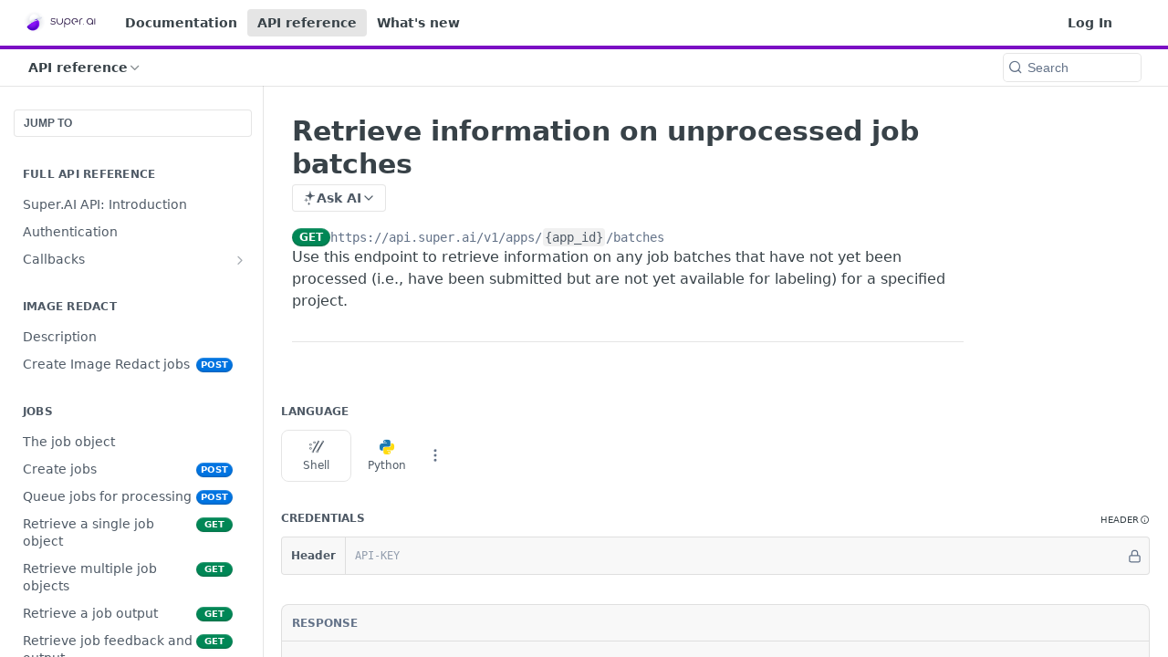

--- FILE ---
content_type: text/html; charset=utf-8
request_url: https://docs.super.ai/reference/retrieve-information-on-unprocessed-job-batches
body_size: 66443
content:
<!DOCTYPE html><html lang="en" style="" data-color-mode="system" class=" useReactApp isRefPage "><head><meta charset="utf-8"><meta name="readme-deploy" content="5.546.0"><meta name="readme-subdomain" content="superai"><meta name="readme-repo" content="superai-0427a7cd2b4d"><meta name="readme-version" content="1.0"><title>Retrieve information on unprocessed job batches</title><meta name="description" content="Use this endpoint to retrieve information on any job batches that have not yet been processed (i.e., have been submitted but are not yet available for labeling) for a specified project." data-rh="true"><meta property="og:title" content="Retrieve information on unprocessed job batches" data-rh="true"><meta property="og:description" content="Use this endpoint to retrieve information on any job batches that have not yet been processed (i.e., have been submitted but are not yet available for labeling) for a specified project." data-rh="true"><meta property="og:site_name" content="Super.AI Docs"><meta name="twitter:title" content="Retrieve information on unprocessed job batches" data-rh="true"><meta name="twitter:description" content="Use this endpoint to retrieve information on any job batches that have not yet been processed (i.e., have been submitted but are not yet available for labeling) for a specified project." data-rh="true"><meta name="twitter:card" content="summary_large_image"><meta name="viewport" content="width=device-width, initial-scale=1.0"><meta property="og:image" content="https://cdn.readme.io/og-image/create?type=reference&amp;title=Retrieve%20information%20on%20unprocessed%20job%20batches&amp;projectTitle=Super.AI%20Docs&amp;description=Use%20this%20endpoint%20to%20retrieve%20information%20on%20any%20job%20batches%20that%20have%20not%20yet%20been%20processed%20(i.e.%2C%20have%20been%20submitted%20but%20are%20not%20yet%20available%20for%20labeling)%20for%20a%20specified%20project.&amp;logoUrl=https%3A%2F%2Ffiles.readme.io%2Fd7e524b-small-super-ai-logo-name.png&amp;color=%237B0DC4&amp;variant=light" data-rh="true"><meta name="twitter:image" content="https://cdn.readme.io/og-image/create?type=reference&amp;title=Retrieve%20information%20on%20unprocessed%20job%20batches&amp;projectTitle=Super.AI%20Docs&amp;description=Use%20this%20endpoint%20to%20retrieve%20information%20on%20any%20job%20batches%20that%20have%20not%20yet%20been%20processed%20(i.e.%2C%20have%20been%20submitted%20but%20are%20not%20yet%20available%20for%20labeling)%20for%20a%20specified%20project.&amp;logoUrl=https%3A%2F%2Ffiles.readme.io%2Fd7e524b-small-super-ai-logo-name.png&amp;color=%237B0DC4&amp;variant=light" data-rh="true"><meta property="og:image:width" content="1200"><meta property="og:image:height" content="630"><link id="favicon" rel="shortcut icon" href="https://files.readme.io/c9720b5-small-super-ai-favicon.png" type="image/png"><link rel="canonical" href="https://docs.super.ai/reference/retrieve-information-on-unprocessed-job-batches"><script src="https://cdn.readme.io/public/js/unauthorized-redirect.js?1765381216367"></script><script src="https://cdn.readme.io/public/js/cash-dom.min.js?1765381216367"></script><link data-chunk="Footer" rel="preload" as="style" href="https://cdn.readme.io/public/hub/web/Footer.7ca87f1efe735da787ba.css">
<link data-chunk="RMDX" rel="preload" as="style" href="https://cdn.readme.io/public/hub/web/RMDX.7464263c163691e1087e.css">
<link data-chunk="RMDX" rel="preload" as="style" href="https://cdn.readme.io/public/hub/web/28788.3067f026d6701e8e5fe8.css">
<link data-chunk="Reference" rel="preload" as="style" href="https://cdn.readme.io/public/hub/web/Reference.87783c5ace01ef1a1bcb.css">
<link data-chunk="Reference" rel="preload" as="style" href="https://cdn.readme.io/public/hub/web/32940.75e3fc491ee8103c63a3.css">
<link data-chunk="Reference" rel="preload" as="style" href="https://cdn.readme.io/public/hub/web/99503.39184f782e81193cc987.css">
<link data-chunk="SuperHubSearch" rel="preload" as="style" href="https://cdn.readme.io/public/hub/web/SuperHubSearch.6a1ff81afa1809036d22.css">
<link data-chunk="Header" rel="preload" as="style" href="https://cdn.readme.io/public/hub/web/Header.3bf71dfd7c140a7972c8.css">
<link data-chunk="Containers-ViewContainer" rel="preload" as="style" href="https://cdn.readme.io/public/hub/web/Containers-ViewContainer.f0dd932d39c1c1813166.css">
<link data-chunk="main" rel="preload" as="style" href="https://cdn.readme.io/public/hub/web/main.52e43f078473b852d16b.css">
<link data-chunk="main" rel="preload" as="style" href="https://cdn.readme.io/public/hub/web/ui-styles.dd7a37817aedeb38f7bc.css">
<link data-chunk="main" rel="preload" as="script" href="https://cdn.readme.io/public/hub/web/main.9d8bde0d2b2c0f9b2f54.js">
<link data-chunk="routes-SuperHub" rel="preload" as="script" href="https://cdn.readme.io/public/hub/web/routes-SuperHub.5b64ed9dc66b34935fe2.js">
<link data-chunk="Containers-ViewContainer" rel="preload" as="script" href="https://cdn.readme.io/public/hub/web/Containers-ViewContainer.074d9370226fe35f3a65.js">
<link data-chunk="Header" rel="preload" as="script" href="https://cdn.readme.io/public/hub/web/Header.2a122426f4c46bf699fc.js">
<link data-chunk="core-icons-chevron-up-down-svg" rel="preload" as="script" href="https://cdn.readme.io/public/hub/web/core-icons-chevron-up-down-svg.13b1bf88d52def4ae2da.js">
<link data-chunk="SuperHubSearch" rel="preload" as="script" href="https://cdn.readme.io/public/hub/web/13766.d772ba54efb1db56d529.js">
<link data-chunk="SuperHubSearch" rel="preload" as="script" href="https://cdn.readme.io/public/hub/web/46123.69ebc12c0e2bace354b5.js">
<link data-chunk="SuperHubSearch" rel="preload" as="script" href="https://cdn.readme.io/public/hub/web/6146.f99bcbc8d654cc36d7c8.js">
<link data-chunk="SuperHubSearch" rel="preload" as="script" href="https://cdn.readme.io/public/hub/web/88836.466db83f0dbc8536e6f1.js">
<link data-chunk="SuperHubSearch" rel="preload" as="script" href="https://cdn.readme.io/public/hub/web/SuperHubSearch.a60a453f6e13a185fc4a.js">
<link data-chunk="core-icons-search-svg" rel="preload" as="script" href="https://cdn.readme.io/public/hub/web/core-icons-search-svg.26dc323543c904c338e8.js">
<link data-chunk="core-icons-custom-pages-svg" rel="preload" as="script" href="https://cdn.readme.io/public/hub/web/core-icons-custom-pages-svg.eb27676f87797306beed.js">
<link data-chunk="Reference" rel="preload" as="script" href="https://cdn.readme.io/public/hub/web/23781.e74aa301646844cc6f02.js">
<link data-chunk="Reference" rel="preload" as="script" href="https://cdn.readme.io/public/hub/web/16563.8ee90e74136685c009f7.js">
<link data-chunk="Reference" rel="preload" as="script" href="https://cdn.readme.io/public/hub/web/96652.8b6d209fa5e555ea4745.js">
<link data-chunk="Reference" rel="preload" as="script" href="https://cdn.readme.io/public/hub/web/57220.3d00b7416b8ebf4d7e03.js">
<link data-chunk="Reference" rel="preload" as="script" href="https://cdn.readme.io/public/hub/web/14838.f49b570e426ce972793a.js">
<link data-chunk="Reference" rel="preload" as="script" href="https://cdn.readme.io/public/hub/web/1714.2c38a72401248177e684.js">
<link data-chunk="Reference" rel="preload" as="script" href="https://cdn.readme.io/public/hub/web/49809.bfe85c1aad593aea4118.js">
<link data-chunk="Reference" rel="preload" as="script" href="https://cdn.readme.io/public/hub/web/81380.4118a91039e0b316aa16.js">
<link data-chunk="Reference" rel="preload" as="script" href="https://cdn.readme.io/public/hub/web/39602.d6a567a0af33e0e84cf2.js">
<link data-chunk="Reference" rel="preload" as="script" href="https://cdn.readme.io/public/hub/web/30076.1a12e5d31c3839239781.js">
<link data-chunk="Reference" rel="preload" as="script" href="https://cdn.readme.io/public/hub/web/98040.ede67a9821f6eff9a54f.js">
<link data-chunk="Reference" rel="preload" as="script" href="https://cdn.readme.io/public/hub/web/18431.dba1f893809a62cdbb28.js">
<link data-chunk="Reference" rel="preload" as="script" href="https://cdn.readme.io/public/hub/web/6349.e179fbbb4abcd16cd5e0.js">
<link data-chunk="Reference" rel="preload" as="script" href="https://cdn.readme.io/public/hub/web/99503.45629b24105c4bf9067b.js">
<link data-chunk="Reference" rel="preload" as="script" href="https://cdn.readme.io/public/hub/web/53463.ced5ba8b2af974bbc6d1.js">
<link data-chunk="Reference" rel="preload" as="script" href="https://cdn.readme.io/public/hub/web/79711.248237aefd4c49428f90.js">
<link data-chunk="Reference" rel="preload" as="script" href="https://cdn.readme.io/public/hub/web/39819.cad83c610e44b71df051.js">
<link data-chunk="Reference" rel="preload" as="script" href="https://cdn.readme.io/public/hub/web/32940.bca827fb9493f264599c.js">
<link data-chunk="Reference" rel="preload" as="script" href="https://cdn.readme.io/public/hub/web/76961.8adb4081ad74032930ab.js">
<link data-chunk="Reference" rel="preload" as="script" href="https://cdn.readme.io/public/hub/web/Reference.faa921aa4f725095f19b.js">
<link data-chunk="ConnectMetadata" rel="preload" as="script" href="https://cdn.readme.io/public/hub/web/ConnectMetadata.d231f3a84bacc415a2c3.js">
<link data-chunk="core-icons-chevron-down-svg" rel="preload" as="script" href="https://cdn.readme.io/public/hub/web/core-icons-chevron-down-svg.a6c9848b7e5d6c5c3a61.js">
<link data-chunk="core-icons-copy-svg" rel="preload" as="script" href="https://cdn.readme.io/public/hub/web/core-icons-copy-svg.699d481110c85a8fe56f.js">
<link data-chunk="RMDX" rel="preload" as="script" href="https://cdn.readme.io/public/hub/web/48424.bb37c5885520ec98c35d.js">
<link data-chunk="RMDX" rel="preload" as="script" href="https://cdn.readme.io/public/hub/web/99947.1ce5a0ee52c06ee3aa91.js">
<link data-chunk="RMDX" rel="preload" as="script" href="https://cdn.readme.io/public/hub/web/45496.0fe3400ead30b64a9a55.js">
<link data-chunk="RMDX" rel="preload" as="script" href="https://cdn.readme.io/public/hub/web/28788.581c9524aec541bae4e9.js">
<link data-chunk="RMDX" rel="preload" as="script" href="https://cdn.readme.io/public/hub/web/71697.cc00456c83cd6d623f01.js">
<link data-chunk="RMDX" rel="preload" as="script" href="https://cdn.readme.io/public/hub/web/RMDX.10b87326f480f94c6d87.js">
<link data-chunk="core-icons-more-vertical-svg" rel="preload" as="script" href="https://cdn.readme.io/public/hub/web/core-icons-more-vertical-svg.77a5cd746a15addb45a3.js">
<link data-chunk="core-icons-lock-svg" rel="preload" as="script" href="https://cdn.readme.io/public/hub/web/core-icons-lock-svg.26cc03e309a5e9b5b0b7.js">
<link data-chunk="Footer" rel="preload" as="script" href="https://cdn.readme.io/public/hub/web/Footer.41f1ecec47de87b8a145.js">
<link data-chunk="main" rel="stylesheet" href="https://cdn.readme.io/public/hub/web/ui-styles.dd7a37817aedeb38f7bc.css">
<link data-chunk="main" rel="stylesheet" href="https://cdn.readme.io/public/hub/web/main.52e43f078473b852d16b.css">
<link data-chunk="Containers-ViewContainer" rel="stylesheet" href="https://cdn.readme.io/public/hub/web/Containers-ViewContainer.f0dd932d39c1c1813166.css">
<link data-chunk="Header" rel="stylesheet" href="https://cdn.readme.io/public/hub/web/Header.3bf71dfd7c140a7972c8.css">
<link data-chunk="SuperHubSearch" rel="stylesheet" href="https://cdn.readme.io/public/hub/web/SuperHubSearch.6a1ff81afa1809036d22.css">
<link data-chunk="Reference" rel="stylesheet" href="https://cdn.readme.io/public/hub/web/99503.39184f782e81193cc987.css">
<link data-chunk="Reference" rel="stylesheet" href="https://cdn.readme.io/public/hub/web/32940.75e3fc491ee8103c63a3.css">
<link data-chunk="Reference" rel="stylesheet" href="https://cdn.readme.io/public/hub/web/Reference.87783c5ace01ef1a1bcb.css">
<link data-chunk="RMDX" rel="stylesheet" href="https://cdn.readme.io/public/hub/web/28788.3067f026d6701e8e5fe8.css">
<link data-chunk="RMDX" rel="stylesheet" href="https://cdn.readme.io/public/hub/web/RMDX.7464263c163691e1087e.css">
<link data-chunk="Footer" rel="stylesheet" href="https://cdn.readme.io/public/hub/web/Footer.7ca87f1efe735da787ba.css"><!-- CUSTOM CSS--><style title="rm-custom-css">:root{--project-color-primary:#7B0DC4;--project-color-inverse:#fff;--recipe-button-color:#7B0DC4;--recipe-button-color-hover:#3f0764;--recipe-button-color-active:#210335;--recipe-button-color-focus:rgba(123, 13, 196, 0.25);--recipe-button-color-disabled:#d7a4f9}[id=enterprise] .ReadMeUI[is=AlgoliaSearch]{--project-color-primary:#7B0DC4;--project-color-inverse:#fff}a{color:var(--color-link-primary,#7b0dc4)}a:hover{color:var(--color-link-primary-darken-5,#3f0764)}a.text-muted:hover{color:var(--color-link-primary,#7b0dc4)}.btn.btn-primary{background-color:#7b0dc4}.btn.btn-primary:hover{background-color:#3f0764}.theme-line #hub-landing-top h2{color:#7b0dc4}#hub-landing-top .btn:hover{color:#7b0dc4}.theme-line #hub-landing-top .btn:hover{color:#fff}.theme-solid header#hub-header #header-top{background-color:#7b0dc4}.theme-solid.header-gradient header#hub-header #header-top{background:linear-gradient(to bottom,#7b0dc4,#500084)}.theme-solid.header-custom header#hub-header #header-top{background-image:url(undefined)}.theme-line header#hub-header #header-top{border-bottom-color:#7b0dc4}.theme-line header#hub-header #header-top .btn{background-color:#7b0dc4}header#hub-header #header-top #header-logo{width:141px;height:40px;margin-top:0;background-image:url(https://files.readme.io/d7e524b-small-super-ai-logo-name.png)}#hub-subheader-parent #hub-subheader .hub-subheader-breadcrumbs .dropdown-menu a:hover{background-color:#7b0dc4}#subheader-links a.active{color:#7b0dc4!important;box-shadow:inset 0 -2px 0 #7b0dc4}#subheader-links a:hover{color:#7b0dc4!important;box-shadow:inset 0 -2px 0 #7b0dc4;opacity:.7}.discussion .submit-vote.submit-vote-parent.voted a.submit-vote-button{background-color:#7b0dc4}section#hub-discuss .discussion a .discuss-body h4{color:#7b0dc4}section#hub-discuss .discussion a:hover .discuss-body h4{color:#3f0764}#hub-subheader-parent #hub-subheader.sticky-header.sticky{border-bottom-color:#7b0dc4}#hub-subheader-parent #hub-subheader.sticky-header.sticky .search-box{border-bottom-color:#7b0dc4}#hub-search-results h3 em{color:#7b0dc4}.main_background,.tag-item{background:#7b0dc4!important}.main_background:hover{background:#3f0764!important}.main_color{color:#7b0dc4!important}.border_bottom_main_color{border-bottom:2px solid #7b0dc4}.main_color_hover:hover{color:#7b0dc4!important}section#hub-discuss h1{color:#7b0dc4}#hub-reference .hub-api .api-definition .api-try-it-out.active{border-color:#7b0dc4;background-color:#7b0dc4}#hub-reference .hub-api .api-definition .api-try-it-out.active:hover{background-color:#3f0764;border-color:#3f0764}#hub-reference .hub-api .api-definition .api-try-it-out:hover{border-color:#7b0dc4;color:#7b0dc4}#hub-reference .hub-reference .logs .logs-empty .logs-login-button,#hub-reference .hub-reference .logs .logs-login .logs-login-button{background-color:var(--project-color-primary,#7b0dc4);border-color:var(--project-color-primary,#7b0dc4)}#hub-reference .hub-reference .logs .logs-empty .logs-login-button:hover,#hub-reference .hub-reference .logs .logs-login .logs-login-button:hover{background-color:#3f0764;border-color:#3f0764}#hub-reference .hub-reference .logs .logs-empty>svg>path,#hub-reference .hub-reference .logs .logs-login>svg>path{fill:#7b0dc4;fill:var(--project-color-primary,#7b0dc4)}#hub-reference .hub-reference .logs:last-child .logs-empty,#hub-reference .hub-reference .logs:last-child .logs-login{margin-bottom:35px}#hub-reference .hub-reference .hub-reference-section .hub-reference-left header .hub-reference-edit:hover{color:#7b0dc4}.main-color-accent{border-bottom:3px solid #7b0dc4;padding-bottom:8px}</style><meta name="loadedProject" content="superai"><script>var storedColorMode = `system` === 'system' ? window.localStorage.getItem('color-scheme') : `system`
document.querySelector('[data-color-mode]').setAttribute('data-color-mode', storedColorMode)</script><script id="config" type="application/json" data-json="{&quot;algoliaIndex&quot;:&quot;readme_search_v2&quot;,&quot;amplitude&quot;:{&quot;apiKey&quot;:&quot;dc8065a65ef83d6ad23e37aaf014fc84&quot;,&quot;enabled&quot;:true},&quot;asset_url&quot;:&quot;https://cdn.readme.io&quot;,&quot;domain&quot;:&quot;readme.io&quot;,&quot;domainFull&quot;:&quot;https://dash.readme.com&quot;,&quot;encryptedLocalStorageKey&quot;:&quot;ekfls-2025-03-27&quot;,&quot;fullstory&quot;:{&quot;enabled&quot;:true,&quot;orgId&quot;:&quot;FSV9A&quot;},&quot;git&quot;:{&quot;sync&quot;:{&quot;bitbucket&quot;:{&quot;installationLink&quot;:&quot;https://developer.atlassian.com/console/install/310151e6-ca1a-4a44-9af6-1b523fea0561?signature=AYABeMn9vqFkrg%2F1DrJAQxSyVf4AAAADAAdhd3Mta21zAEthcm46YXdzOmttczp1cy13ZXN0LTI6NzA5NTg3ODM1MjQzOmtleS83MDVlZDY3MC1mNTdjLTQxYjUtOWY5Yi1lM2YyZGNjMTQ2ZTcAuAECAQB4IOp8r3eKNYw8z2v%2FEq3%2FfvrZguoGsXpNSaDveR%2FF%2Fo0BHUxIjSWx71zNK2RycuMYSgAAAH4wfAYJKoZIhvcNAQcGoG8wbQIBADBoBgkqhkiG9w0BBwEwHgYJYIZIAWUDBAEuMBEEDOJgARbqndU9YM%2FRdQIBEIA7unpCah%2BIu53NA72LkkCDhNHOv%2BgRD7agXAO3jXqw0%2FAcBOB0%2F5LmpzB5f6B1HpkmsAN2i2SbsFL30nkAB2F3cy1rbXMAS2Fybjphd3M6a21zOmV1LXdlc3QtMTo3MDk1ODc4MzUyNDM6a2V5LzQ2MzBjZTZiLTAwYzMtNGRlMi04NzdiLTYyN2UyMDYwZTVjYwC4AQICAHijmwVTMt6Oj3F%2B0%2B0cVrojrS8yZ9ktpdfDxqPMSIkvHAGT%[base64]%2BMHwGCSqGSIb3DQEHBqBvMG0CAQAwaAYJKoZIhvcNAQcBMB4GCWCGSAFlAwQBLjARBAzzWhThsIgJwrr%2FY2ECARCAOxoaW9pob21lweyAfrIm6Fw7gd8D%2B%2F8LHk4rl3jjULDM35%2FVPuqBrqKunYZSVCCGNGB3RqpQJr%2FasASiAgAAAAAMAAAQAAAAAAAAAAAAAAAAAEokowLKsF1tMABEq%2BKNyJP%2F%2F%2F%2F%2FAAAAAQAAAAAAAAAAAAAAAQAAADJLzRcp6MkqKR43PUjOiRxxbxXYhLc6vFXEutK3%2BQ71yuPq4dC8pAHruOVQpvVcUSe8dptV8c7wR8BTJjv%2F%2FNe8r0g%3D&amp;product=bitbucket&quot;}}},&quot;metrics&quot;:{&quot;billingCronEnabled&quot;:&quot;true&quot;,&quot;dashUrl&quot;:&quot;https://m.readme.io&quot;,&quot;defaultUrl&quot;:&quot;https://m.readme.io&quot;,&quot;exportMaxRetries&quot;:12,&quot;wsUrl&quot;:&quot;wss://m.readme.io&quot;},&quot;micro&quot;:{&quot;baseUrl&quot;:&quot;https://micro-beta.readme.com&quot;},&quot;proxyUrl&quot;:&quot;https://try.readme.io&quot;,&quot;readmeRecaptchaSiteKey&quot;:&quot;6LesVBYpAAAAAESOCHOyo2kF9SZXPVb54Nwf3i2x&quot;,&quot;releaseVersion&quot;:&quot;5.546.0&quot;,&quot;reservedWords&quot;:{&quot;tools&quot;:[&quot;execute-request&quot;,&quot;get-code-snippet&quot;,&quot;get-endpoint&quot;,&quot;get-request-body&quot;,&quot;get-response-schema&quot;,&quot;get-server-variables&quot;,&quot;list-endpoints&quot;,&quot;list-security-schemes&quot;,&quot;list-specs&quot;,&quot;search-specs&quot;,&quot;search&quot;,&quot;fetch&quot;]},&quot;sentry&quot;:{&quot;dsn&quot;:&quot;https://3bbe57a973254129bcb93e47dc0cc46f@o343074.ingest.sentry.io/2052166&quot;,&quot;enabled&quot;:true},&quot;shMigration&quot;:{&quot;promoVideo&quot;:&quot;&quot;,&quot;forceWaitlist&quot;:false,&quot;migrationPreview&quot;:false},&quot;sslBaseDomain&quot;:&quot;readmessl.com&quot;,&quot;sslGenerationService&quot;:&quot;ssl.readmessl.com&quot;,&quot;stripePk&quot;:&quot;pk_live_5103PML2qXbDukVh7GDAkQoR4NSuLqy8idd5xtdm9407XdPR6o3bo663C1ruEGhXJjpnb2YCpj8EU1UvQYanuCjtr00t1DRCf2a&quot;,&quot;superHub&quot;:{&quot;newProjectsEnabled&quot;:true},&quot;wootric&quot;:{&quot;accountToken&quot;:&quot;NPS-122b75a4&quot;,&quot;enabled&quot;:true}}"></script></head><body class="body-none theme-line header-solid header-bg-size-auto header-bg-pos-tl header-overlay-triangles reference-layout-column lumosity-normal hub-full"><div id="ssr-top"></div><div id="ssr-main"><div class="App ThemeContext ThemeContext_dark ThemeContext_classic ThemeContext_line" style="--color-primary:#7B0DC4;--color-primary-inverse:#fff;--color-primary-alt:#500084;--color-primary-darken-10:#5d0a94;--color-primary-darken-20:#3f0764;--color-primary-alpha-25:rgba(123, 13, 196, 0.25);--color-link-primary:#7B0DC4;--color-link-primary-darken-5:#6c0bac;--color-link-primary-darken-10:#5d0a94;--color-link-primary-darken-20:#3f0764;--color-link-primary-alpha-50:rgba(123, 13, 196, 0.5);--color-link-primary-alpha-25:rgba(123, 13, 196, 0.25);--color-link-background:rgba(123, 13, 196, 0.09);--color-link-text:#fff;--color-login-link:#018ef5;--color-login-link-text:#fff;--color-login-link-darken-10:#0171c2;--color-login-link-primary-alpha-50:rgba(1, 142, 245, 0.5)"><div class="SuperHub2RNxzk6HzHiJ"><div class="ContentWithOwlbotx4PaFDoA1KMz"><div class="ContentWithOwlbot-content2X1XexaN8Lf2"><header class="Header3zzata9F_ZPQ Header_classic Header_collapsible3n0YXfOvb_Al rm-Header Header-links-buttons"><div class="rm-Header-top Header-topuTMpygDG4e1V Header-top_classic3g7Q6zoBy8zh"><div class="rm-Container rm-Container_flex"><div style="outline:none" tabindex="-1"><a href="#content" target="_self" class="Button Button_md rm-JumpTo Header-jumpTo3IWKQXmhSI5D Button_primary">Jump to Content</a></div><div class="rm-Header-left Header-leftADQdGVqx1wqU"><a class="rm-Logo Header-logo1Xy41PtkzbdG" href="https://super.ai/" target="_self"><img alt="Super.AI Docs" class="rm-Logo-img Header-logo-img3YvV4lcGKkeb" src="https://files.readme.io/d7e524b-small-super-ai-logo-name.png"/></a><a class="Button Button_md rm-Header-link rm-Header-top-link Button_slate_text Header-link2tXYTgXq85zW" href="/docs" target="_self">Documentation</a><a aria-current="page" class="Button Button_md rm-Header-link rm-Header-top-link Button_slate_text rm-Header-top-link_active Header-link2tXYTgXq85zW active" href="/reference" target="_self">API reference</a><a class="Button Button_md rm-Header-link rm-Header-top-link Button_slate_text Header-link2tXYTgXq85zW" href="/changelog" target="_self">What&#x27;s new</a></div><div class="rm-Header-left Header-leftADQdGVqx1wqU Header-left_mobile1RG-X93lx6PF"><div><button aria-label="Toggle navigation menu" class="icon-menu menu3d6DYNDa3tk5" type="button"></button><div class=""><div class="Flyout95xhYIIoTKtc undefined rm-Flyout" data-testid="flyout"><div class="MobileFlyout1hHJpUd-nYkd"><a class="rm-MobileFlyout-item NavItem-item1gDDTqaXGhm1 NavItem-item_mobile1qG3gd-Mkck- " href="/docs" target="_self"><i class="icon-guides NavItem-badge1qOxpfTiALoz rm-Header-bottom-link-icon"></i><span class="NavItem-textSlZuuL489uiw">Documentation</span></a><a class="rm-MobileFlyout-item NavItem-item1gDDTqaXGhm1 NavItem-item_mobile1qG3gd-Mkck- " href="/recipes" target="_self"><i class="icon-recipes NavItem-badge1qOxpfTiALoz rm-Header-bottom-link-icon"></i><span class="NavItem-textSlZuuL489uiw">Recipes</span></a><a aria-current="page" class="rm-MobileFlyout-item NavItem-item1gDDTqaXGhm1 NavItem-item_mobile1qG3gd-Mkck-  active" href="/reference" target="_self"><i class="icon-references NavItem-badge1qOxpfTiALoz rm-Header-bottom-link-icon"></i><span class="NavItem-textSlZuuL489uiw">API reference</span></a><a class="rm-MobileFlyout-item NavItem-item1gDDTqaXGhm1 NavItem-item_mobile1qG3gd-Mkck- " href="/changelog" target="_self"><i class="icon-changelog NavItem-badge1qOxpfTiALoz rm-Header-bottom-link-icon"></i><span class="NavItem-textSlZuuL489uiw">What&#x27;s new</span></a><hr class="MobileFlyout-divider10xf7R2X1MeW"/><a class="rm-MobileFlyout-item NavItem-item1gDDTqaXGhm1 NavItem-item_mobile1qG3gd-Mkck- NavItem_dropdown-muted1xJVuczwGc74" href="/docs" target="_self">Documentation</a><a aria-current="page" class="rm-MobileFlyout-item NavItem-item1gDDTqaXGhm1 NavItem-item_mobile1qG3gd-Mkck- NavItem_dropdown-muted1xJVuczwGc74 active" href="/reference" target="_self">API reference</a><a class="rm-MobileFlyout-item NavItem-item1gDDTqaXGhm1 NavItem-item_mobile1qG3gd-Mkck- NavItem_dropdown-muted1xJVuczwGc74" href="/changelog" target="_self">What&#x27;s new</a><a class="rm-MobileFlyout-item NavItem-item1gDDTqaXGhm1 NavItem-item_mobile1qG3gd-Mkck- NavItem_dropdown-muted1xJVuczwGc74" href="/search" target="_self"></a><a class="rm-MobileFlyout-item NavItem-item1gDDTqaXGhm1 NavItem-item_mobile1qG3gd-Mkck- NavItem_dropdown-muted1xJVuczwGc74" href="/login?redirect_uri=/reference/retrieve-information-on-unprocessed-job-batches" target="_self" to="/login?redirect_uri=/reference/retrieve-information-on-unprocessed-job-batches">Log In</a><a class="MobileFlyout-logo3Lq1eTlk1K76 Header-logo1Xy41PtkzbdG rm-Logo" href="https://super.ai/" target="_self"><img alt="Super.AI Docs" class="Header-logo-img3YvV4lcGKkeb rm-Logo-img" src="https://files.readme.io/d7e524b-small-super-ai-logo-name.png"/></a></div></div></div></div><div class="Header-left-nav2xWPWMNHOGf_"><i class="icon-references Header-left-nav-icon10glJKFwewOv"></i>API reference</div></div><div class="rm-Header-right Header-right21PC2XTT6aMg"><span class="Header-right_desktop14ja01RUQ7HE"><a href="/login?redirect_uri=/reference/retrieve-information-on-unprocessed-job-batches" target="_self" class="Button Button_md Header-link2tXYTgXq85zW NavItem2xSfFaVqfRjy NavItem_mdrYO3ChA2kYvP rm-Header-top-link rm-Header-top-link_login Button_primary_ghost Button_primary">Log In</a></span><div class="Header-searchtb6Foi0-D9Vx"><button aria-label="Search ⌘k" class="rm-SearchToggle" data-symbol="⌘"><div class="rm-SearchToggle-icon icon-search1"></div></button></div><div class="ThemeToggle-wrapper1M_iJESXCpGR Dropdown Dropdown_closed" data-testid="dropdown-container"><button aria-label="Toggle to light mode" id="ThemeToggle-button-static-id-placeholder" aria-haspopup="dialog" class="Button Button_sm rm-ThemeToggle ThemeToggle2tVPbUyQbWDo Dropdown-toggle Button_primary_ghost Button_primary" type="button"><svg aria-labelledby="ThemeToggle-button-static-id-placeholder" class="Icon ThemeToggle-Icon3g9ZT7pRMwCv ThemeToggle-Icon_dark2HfxEtEOn1YH" role="img" viewBox="0 0 24 24" xmlns="http://www.w3.org/2000/svg"><title>Moon (Dark Mode)</title><path d="M19 14.79C18.8427 16.4922 18.2039 18.1144 17.1582 19.4668C16.1126 20.8192 14.7035 21.8458 13.0957 22.4265C11.4879 23.0073 9.74798 23.1181 8.0795 22.7461C6.41102 22.3741 4.88299 21.5345 3.67423 20.3258C2.46546 19.117 1.62594 17.589 1.25391 15.9205C0.881876 14.252 0.992717 12.5121 1.57346 10.9043C2.1542 9.29651 3.18083 7.88737 4.53321 6.84175C5.8856 5.79614 7.5078 5.15731 9.21 5C8.21341 6.34827 7.73385 8.00945 7.85853 9.68141C7.98322 11.3534 8.70386 12.9251 9.8894 14.1106C11.0749 15.2961 12.6466 16.0168 14.3186 16.1415C15.9906 16.2662 17.6517 15.7866 19 14.79Z"></path><path class="ThemeToggle-Icon-star3wweJby1gM4w" d="M18.3707 1C18.3707 3.22825 16.2282 5.37069 14 5.37069C16.2282 5.37069 18.3707 7.51313 18.3707 9.74138C18.3707 7.51313 20.5132 5.37069 22.7414 5.37069C20.5132 5.37069 18.3707 3.22825 18.3707 1Z"></path></svg><svg aria-labelledby="ThemeToggle-button-static-id-placeholder" class="Icon ThemeToggle-Icon3g9ZT7pRMwCv ThemeToggle-Icon_active18I2-19CkbgD" role="img" viewBox="0 0 24 24" xmlns="http://www.w3.org/2000/svg"><title>Sun (Light Mode)</title><path class="ThemeToggle-Icon-ray2ab8_BwBkrTx" d="M12 1V3"></path><path class="ThemeToggle-Icon-ray2ab8_BwBkrTx" d="M18.36 5.64L19.78 4.22"></path><path class="ThemeToggle-Icon-ray2ab8_BwBkrTx" d="M21 12H23"></path><path class="ThemeToggle-Icon-ray2ab8_BwBkrTx" d="M18.36 18.36L19.78 19.78"></path><path class="ThemeToggle-Icon-ray2ab8_BwBkrTx" d="M12 21V23"></path><path class="ThemeToggle-Icon-ray2ab8_BwBkrTx" d="M4.22 19.78L5.64 18.36"></path><path class="ThemeToggle-Icon-ray2ab8_BwBkrTx" d="M1 12H3"></path><path class="ThemeToggle-Icon-ray2ab8_BwBkrTx" d="M4.22 4.22L5.64 5.64"></path><path d="M12 17C14.7614 17 17 14.7614 17 12C17 9.23858 14.7614 7 12 7C9.23858 7 7 9.23858 7 12C7 14.7614 9.23858 17 12 17Z"></path></svg></button></div></div></div></div><div class="Header-bottom2eLKOFXMEmh5 Header-bottom_classic rm-Header-bottom"><div class="rm-Container rm-Container_flex"><nav aria-label="Primary navigation" class="Header-leftADQdGVqx1wqU Header-subnavnVH8URdkgvEl" role="navigation"><div class="rm-NavLinksDropdown Dropdown Dropdown_closed" data-testid="dropdown-container"><div class="Dropdown-toggle" aria-haspopup="dialog"><button class="rm-Header-link rm-Header-bottom-link NavItem2xSfFaVqfRjy Button Button_slate_text Button_md" type="button"><span>API reference</span><i class="NavItem-chevron3ZtU4bd1q5sy icon-chevron-down"></i></button></div></div></nav><button align="center" justify="between" style="--flex-gap:var(--xs)" class="Button Button_sm Flex Flex_row MobileSubnav1DsTfasXloM2 Button_contrast Button_contrast_outline" type="button"><span class="Button-label">Retrieve information on unprocessed job batches</span><span class="IconWrapper Icon-wrapper2z2wVIeGsiUy"><svg fill="none" viewBox="0 0 24 24" class="Icon Icon3_D2ysxFZ_ll Icon-svg2Lm7f6G9Ly5a" data-name="chevron-up-down" role="img" style="--icon-color:inherit;--icon-size:inherit;--icon-stroke-width:2px"><path stroke="currentColor" stroke-linecap="round" stroke-linejoin="round" d="m6 16 6 6 6-6M18 8l-6-6-6 6" class="icon-stroke-width"></path></svg></span></button><div class="rm-Header-search Header-searchtb6Foi0-D9Vx Header-search_classic rm-Header-search_feather Header-search_featherYsmQBn55F3d9"><button aria-label="Search k" class="rm-SearchToggle" data-symbol=""><div class="rm-SearchToggle-icon icon-search1"></div><div class="Header-search-placeholder3Vx4OmMPcjAi rm-SearchToggle-placeholder">Search</div><kbd class="KbdShortcut3gsETbU1kkU0 rm-SearchToggle-shortcut"></kbd></button></div><div class="Header-askai1MTDknILiJku rm-AskAi"></div></div></div><div class="hub-search-results--reactApp " id="hub-search-results"><div class="hub-container"><div class="modal-backdrop show-modal rm-SearchModal" role="button" tabindex="0"><div aria-label="Search Dialog" class="SuperHubSearchI_obvfvvQi4g" id="AppSearch" role="tabpanel" tabindex="0"><div data-focus-guard="true" tabindex="-1" style="width:1px;height:0px;padding:0;overflow:hidden;position:fixed;top:1px;left:1px"></div><div data-focus-lock-disabled="disabled" class="SuperHubSearch-container2BhYey2XE-Ij"><div class="SuperHubSearch-col1km8vLFgOaYj"><div class="SearchBoxnZBxftziZGcz"><input aria-label="Search" autoCapitalize="off" autoComplete="off" autoCorrect="off" spellcheck="false" tabindex="0" aria-required="false" class="Input Input_md SearchBox-inputR4jffU8l10iF" type="search" value=""/></div><div class="SearchTabs3rNhUK3HjrRJ"><div class="Tabs Tabs-list" role="tablist"><div aria-label="All" aria-selected="true" class="SearchTabs-tab1TrpmhQv840T Tabs-listItem Tabs-listItem_active" role="tab" tabindex="1"><span class="SearchTabs-tab1TrpmhQv840T"><span class="IconWrapper Icon-wrapper2z2wVIeGsiUy"><svg fill="none" viewBox="0 0 24 24" class="Icon Icon3_D2ysxFZ_ll Icon-svg2Lm7f6G9Ly5a icon" data-name="search" role="img" style="--icon-color:inherit;--icon-size:inherit;--icon-stroke-width:2px"><path stroke="currentColor" stroke-linecap="round" stroke-linejoin="round" d="M11 19a8 8 0 1 0 0-16 8 8 0 0 0 0 16ZM21 21l-4.35-4.35" class="icon-stroke-width"></path></svg></span>All</span></div><div aria-label="Pages" aria-selected="false" class="SearchTabs-tab1TrpmhQv840T Tabs-listItem" role="tab" tabindex="1"><span class="SearchTabs-tab1TrpmhQv840T"><span class="IconWrapper Icon-wrapper2z2wVIeGsiUy"><svg fill="none" viewBox="0 0 24 24" class="Icon Icon3_D2ysxFZ_ll Icon-svg2Lm7f6G9Ly5a icon" data-name="custom-pages" role="img" style="--icon-color:inherit;--icon-size:inherit;--icon-stroke-width:2px"><path stroke="currentColor" stroke-linecap="round" stroke-linejoin="round" d="M13 2H6a2 2 0 0 0-2 2v16a2 2 0 0 0 2 2h12a2 2 0 0 0 2-2V9l-7-7Z" class="icon-stroke-width"></path><path stroke="currentColor" stroke-linecap="round" stroke-linejoin="round" d="M13 2v7h7M12 11.333V12M12 18v.667M9.407 12.407l.473.473M14.12 17.12l.473.473M8.333 15H9M15 15h.667M9.407 17.593l.473-.473M14.12 12.88l.473-.473" class="icon-stroke-width"></path></svg></span>Pages</span></div></div></div><div class="rm-SearchModal-empty SearchResults35_kFOb1zvxX SearchResults_emptyiWzyXErtNcQJ"><span class="IconWrapper Icon-wrapper2z2wVIeGsiUy"><svg fill="none" viewBox="0 0 24 24" class="Icon Icon3_D2ysxFZ_ll Icon-svg2Lm7f6G9Ly5a rm-SearchModal-empty-icon icon icon-search" data-name="search" role="img" style="--icon-color:inherit;--icon-size:var(--icon-md);--icon-stroke-width:2px"><path stroke="currentColor" stroke-linecap="round" stroke-linejoin="round" d="M11 19a8 8 0 1 0 0-16 8 8 0 0 0 0 16ZM21 21l-4.35-4.35" class="icon-stroke-width"></path></svg></span><h6 class="Title Title6 rm-SearchModal-empty-text">Start typing to search…</h6></div></div></div><div data-focus-guard="true" tabindex="-1" style="width:1px;height:0px;padding:0;overflow:hidden;position:fixed;top:1px;left:1px"></div></div></div></div></div></header><main class="SuperHubReference3_1nwDyq5sO3 rm-ReferenceMain rm-ReferenceMain-SuperHub rm-Container rm-Container_flex rm-basic-page" id="Explorer"><nav aria-label="Secondary navigation" class="rm-Sidebar hub-sidebar reference-redesign Nav3C5f8FcjkaHj" id="reference-sidebar" role="navigation"><div class="Main-QuickNav-container1OiLvjSDusO6"><button aria-keyshortcuts="Control+/ Meta+/" class="QuickNav1q-OoMjiX_Yr QuickNav-button2KzlQbz5Pm2Y">JUMP TO</button></div><div class="Sidebar1t2G1ZJq-vU1 rm-Sidebar hub-sidebar-content"><section class="Sidebar-listWrapper6Q9_yUrG906C rm-Sidebar-section"><h2 class="Sidebar-headingTRQyOa2pk0gh rm-Sidebar-heading">Full API reference</h2><ul class="Sidebar-list_sidebarLayout3RaX72iQNOEI Sidebar-list3cZWQLaBf9k8 rm-Sidebar-list"><li class="Sidebar-item23D-2Kd61_k3"><a class="Sidebar-link2Dsha-r-GKh2 childless text-wrap rm-Sidebar-link" target="_self" href="/reference/introduction"><span class="Sidebar-link-textLuTE1ySm4Kqn"><span class="Sidebar-link-text_label1gCT_uPnx7Gu">Super.AI API: Introduction</span></span></a></li><li class="Sidebar-item23D-2Kd61_k3"><a class="Sidebar-link2Dsha-r-GKh2 childless text-wrap rm-Sidebar-link" target="_self" href="/reference/authentication"><span class="Sidebar-link-textLuTE1ySm4Kqn"><span class="Sidebar-link-text_label1gCT_uPnx7Gu">Authentication</span></span></a></li><li class="Sidebar-item23D-2Kd61_k3"><a class="Sidebar-link2Dsha-r-GKh2 Sidebar-link_parent text-wrap rm-Sidebar-link" target="_self" href="/reference/callbacks-1"><span class="Sidebar-link-textLuTE1ySm4Kqn"><span class="Sidebar-link-text_label1gCT_uPnx7Gu">Callbacks</span></span><button aria-expanded="false" aria-label="Show subpages for Callbacks" class="Sidebar-link-buttonWrapper3hnFHNku8_BJ" type="button"><i aria-hidden="true" class="Sidebar-link-iconnjiqEiZlPn0W Sidebar-link-expandIcon2yVH6SarI6NW icon-chevron-rightward"></i></button></a><ul class="subpages Sidebar-list3cZWQLaBf9k8 rm-Sidebar-list"><li class="Sidebar-item23D-2Kd61_k3"><a class="Sidebar-link2Dsha-r-GKh2 childless subpage text-wrap rm-Sidebar-link" target="_self" href="/reference/callbacks"><span class="Sidebar-link-textLuTE1ySm4Kqn"><span class="Sidebar-link-text_label1gCT_uPnx7Gu">Job callbacks</span></span></a></li><li class="Sidebar-item23D-2Kd61_k3"><a class="Sidebar-link2Dsha-r-GKh2 childless subpage text-wrap rm-Sidebar-link" target="_self" href="/reference/batch-callbacks"><span class="Sidebar-link-textLuTE1ySm4Kqn"><span class="Sidebar-link-text_label1gCT_uPnx7Gu">Job batch callbacks</span></span></a></li></ul></li></ul></section><section class="Sidebar-listWrapper6Q9_yUrG906C rm-Sidebar-section"><h2 class="Sidebar-headingTRQyOa2pk0gh rm-Sidebar-heading">Image Redact</h2><ul class="Sidebar-list_sidebarLayout3RaX72iQNOEI Sidebar-list3cZWQLaBf9k8 rm-Sidebar-list"><li class="Sidebar-item23D-2Kd61_k3"><a class="Sidebar-link2Dsha-r-GKh2 childless text-wrap rm-Sidebar-link" target="_self" href="/reference/description"><span class="Sidebar-link-textLuTE1ySm4Kqn"><span class="Sidebar-link-text_label1gCT_uPnx7Gu">Description</span></span></a></li><li class="Sidebar-item23D-2Kd61_k3"><a class="Sidebar-link2Dsha-r-GKh2 childless text-wrap rm-Sidebar-link" target="_self" href="/reference/create-a-job"><span class="Sidebar-link-textLuTE1ySm4Kqn"><span class="Sidebar-link-text_label1gCT_uPnx7Gu">Create Image Redact jobs</span></span><span class="Sidebar-method-container2yBYD-KB_IfC"><span class="rm-APIMethod APIMethod APIMethod_fixedWidth APIMethod_fixedWidth_md APIMethod_post APIMethod_md Sidebar-methodfUM3m6FEWm6w" data-testid="http-method" style="--APIMethod-bg:var(--APIMethod-post-bg-active);--APIMethod-fg:var(--APIMethod-default-fg-active);--APIMethod-bg-active:var(--APIMethod-post-bg-active)">post</span></span><div class="Sidebar-link-buttonWrapper3hnFHNku8_BJ"></div></a></li></ul></section><section class="Sidebar-listWrapper6Q9_yUrG906C rm-Sidebar-section"><h2 class="Sidebar-headingTRQyOa2pk0gh rm-Sidebar-heading">Jobs</h2><ul class="Sidebar-list_sidebarLayout3RaX72iQNOEI Sidebar-list3cZWQLaBf9k8 rm-Sidebar-list"><li class="Sidebar-item23D-2Kd61_k3"><a class="Sidebar-link2Dsha-r-GKh2 childless text-wrap rm-Sidebar-link" target="_self" href="/reference/the-job-object"><span class="Sidebar-link-textLuTE1ySm4Kqn"><span class="Sidebar-link-text_label1gCT_uPnx7Gu">The job object</span></span></a></li><li class="Sidebar-item23D-2Kd61_k3"><a class="Sidebar-link2Dsha-r-GKh2 childless text-wrap rm-Sidebar-link" target="_self" href="/reference/create-jobs"><span class="Sidebar-link-textLuTE1ySm4Kqn"><span class="Sidebar-link-text_label1gCT_uPnx7Gu">Create jobs</span></span><span class="Sidebar-method-container2yBYD-KB_IfC"><span class="rm-APIMethod APIMethod APIMethod_fixedWidth APIMethod_fixedWidth_md APIMethod_post APIMethod_md Sidebar-methodfUM3m6FEWm6w" data-testid="http-method" style="--APIMethod-bg:var(--APIMethod-post-bg-active);--APIMethod-fg:var(--APIMethod-default-fg-active);--APIMethod-bg-active:var(--APIMethod-post-bg-active)">post</span></span><div class="Sidebar-link-buttonWrapper3hnFHNku8_BJ"></div></a></li><li class="Sidebar-item23D-2Kd61_k3"><a class="Sidebar-link2Dsha-r-GKh2 childless text-wrap rm-Sidebar-link" target="_self" href="/reference/queue-jobs-for-processing"><span class="Sidebar-link-textLuTE1ySm4Kqn"><span class="Sidebar-link-text_label1gCT_uPnx7Gu">Queue jobs for processing</span></span><span class="Sidebar-method-container2yBYD-KB_IfC"><span class="rm-APIMethod APIMethod APIMethod_fixedWidth APIMethod_fixedWidth_md APIMethod_post APIMethod_md Sidebar-methodfUM3m6FEWm6w" data-testid="http-method" style="--APIMethod-bg:var(--APIMethod-post-bg-active);--APIMethod-fg:var(--APIMethod-default-fg-active);--APIMethod-bg-active:var(--APIMethod-post-bg-active)">post</span></span><div class="Sidebar-link-buttonWrapper3hnFHNku8_BJ"></div></a></li><li class="Sidebar-item23D-2Kd61_k3"><a class="Sidebar-link2Dsha-r-GKh2 childless text-wrap rm-Sidebar-link" target="_self" href="/reference/retrieve-a-single-job-object"><span class="Sidebar-link-textLuTE1ySm4Kqn"><span class="Sidebar-link-text_label1gCT_uPnx7Gu">Retrieve a single job object</span></span><span class="Sidebar-method-container2yBYD-KB_IfC"><span class="rm-APIMethod APIMethod APIMethod_fixedWidth APIMethod_fixedWidth_md APIMethod_get APIMethod_md Sidebar-methodfUM3m6FEWm6w" data-testid="http-method" style="--APIMethod-bg:var(--APIMethod-get-bg-active);--APIMethod-fg:var(--APIMethod-default-fg-active);--APIMethod-bg-active:var(--APIMethod-get-bg-active)">get</span></span><div class="Sidebar-link-buttonWrapper3hnFHNku8_BJ"></div></a></li><li class="Sidebar-item23D-2Kd61_k3"><a class="Sidebar-link2Dsha-r-GKh2 childless text-wrap rm-Sidebar-link" target="_self" href="/reference/retrieve-multiple-job-objects"><span class="Sidebar-link-textLuTE1ySm4Kqn"><span class="Sidebar-link-text_label1gCT_uPnx7Gu">Retrieve multiple job objects</span></span><span class="Sidebar-method-container2yBYD-KB_IfC"><span class="rm-APIMethod APIMethod APIMethod_fixedWidth APIMethod_fixedWidth_md APIMethod_get APIMethod_md Sidebar-methodfUM3m6FEWm6w" data-testid="http-method" style="--APIMethod-bg:var(--APIMethod-get-bg-active);--APIMethod-fg:var(--APIMethod-default-fg-active);--APIMethod-bg-active:var(--APIMethod-get-bg-active)">get</span></span><div class="Sidebar-link-buttonWrapper3hnFHNku8_BJ"></div></a></li><li class="Sidebar-item23D-2Kd61_k3"><a class="Sidebar-link2Dsha-r-GKh2 childless text-wrap rm-Sidebar-link" target="_self" href="/reference/retrieve-a-job-output"><span class="Sidebar-link-textLuTE1ySm4Kqn"><span class="Sidebar-link-text_label1gCT_uPnx7Gu">Retrieve a job output</span></span><span class="Sidebar-method-container2yBYD-KB_IfC"><span class="rm-APIMethod APIMethod APIMethod_fixedWidth APIMethod_fixedWidth_md APIMethod_get APIMethod_md Sidebar-methodfUM3m6FEWm6w" data-testid="http-method" style="--APIMethod-bg:var(--APIMethod-get-bg-active);--APIMethod-fg:var(--APIMethod-default-fg-active);--APIMethod-bg-active:var(--APIMethod-get-bg-active)">get</span></span><div class="Sidebar-link-buttonWrapper3hnFHNku8_BJ"></div></a></li><li class="Sidebar-item23D-2Kd61_k3"><a class="Sidebar-link2Dsha-r-GKh2 childless text-wrap rm-Sidebar-link" target="_self" href="/reference/retrieve-job-feedback-and-output"><span class="Sidebar-link-textLuTE1ySm4Kqn"><span class="Sidebar-link-text_label1gCT_uPnx7Gu">Retrieve job feedback and output</span></span><span class="Sidebar-method-container2yBYD-KB_IfC"><span class="rm-APIMethod APIMethod APIMethod_fixedWidth APIMethod_fixedWidth_md APIMethod_get APIMethod_md Sidebar-methodfUM3m6FEWm6w" data-testid="http-method" style="--APIMethod-bg:var(--APIMethod-get-bg-active);--APIMethod-fg:var(--APIMethod-default-fg-active);--APIMethod-bg-active:var(--APIMethod-get-bg-active)">get</span></span><div class="Sidebar-link-buttonWrapper3hnFHNku8_BJ"></div></a></li><li class="Sidebar-item23D-2Kd61_k3"><a class="Sidebar-link2Dsha-r-GKh2 childless text-wrap rm-Sidebar-link" target="_self" href="/reference/retrieve-all-info-on-multiple-jobs"><span class="Sidebar-link-textLuTE1ySm4Kqn"><span class="Sidebar-link-text_label1gCT_uPnx7Gu">Retrieve all information on multiple jobs</span></span><span class="Sidebar-method-container2yBYD-KB_IfC"><span class="rm-APIMethod APIMethod APIMethod_fixedWidth APIMethod_fixedWidth_md APIMethod_post APIMethod_md Sidebar-methodfUM3m6FEWm6w" data-testid="http-method" style="--APIMethod-bg:var(--APIMethod-post-bg-active);--APIMethod-fg:var(--APIMethod-default-fg-active);--APIMethod-bg-active:var(--APIMethod-post-bg-active)">post</span></span><div class="Sidebar-link-buttonWrapper3hnFHNku8_BJ"></div></a></li><li class="Sidebar-item23D-2Kd61_k3"><a class="Sidebar-link2Dsha-r-GKh2 childless text-wrap rm-Sidebar-link" target="_self" href="/reference/retrieve-job-history"><span class="Sidebar-link-textLuTE1ySm4Kqn"><span class="Sidebar-link-text_label1gCT_uPnx7Gu">Retrieve job history</span></span><span class="Sidebar-method-container2yBYD-KB_IfC"><span class="rm-APIMethod APIMethod APIMethod_fixedWidth APIMethod_fixedWidth_md APIMethod_get APIMethod_md Sidebar-methodfUM3m6FEWm6w" data-testid="http-method" style="--APIMethod-bg:var(--APIMethod-get-bg-active);--APIMethod-fg:var(--APIMethod-default-fg-active);--APIMethod-bg-active:var(--APIMethod-get-bg-active)">get</span></span><div class="Sidebar-link-buttonWrapper3hnFHNku8_BJ"></div></a></li><li class="Sidebar-item23D-2Kd61_k3"><a class="Sidebar-link2Dsha-r-GKh2 childless text-wrap rm-Sidebar-link" target="_self" href="/reference/retrieve-historical-job-output"><span class="Sidebar-link-textLuTE1ySm4Kqn"><span class="Sidebar-link-text_label1gCT_uPnx7Gu">Retrieve historical job output</span></span><span class="Sidebar-method-container2yBYD-KB_IfC"><span class="rm-APIMethod APIMethod APIMethod_fixedWidth APIMethod_fixedWidth_md APIMethod_get APIMethod_md Sidebar-methodfUM3m6FEWm6w" data-testid="http-method" style="--APIMethod-bg:var(--APIMethod-get-bg-active);--APIMethod-fg:var(--APIMethod-default-fg-active);--APIMethod-bg-active:var(--APIMethod-get-bg-active)">get</span></span><div class="Sidebar-link-buttonWrapper3hnFHNku8_BJ"></div></a></li><li class="Sidebar-item23D-2Kd61_k3"><a class="Sidebar-link2Dsha-r-GKh2 Sidebar-link_parent text-wrap rm-Sidebar-link" target="_self" href="/reference/cancel-a-job"><span class="Sidebar-link-textLuTE1ySm4Kqn"><span class="Sidebar-link-text_label1gCT_uPnx7Gu">Cancel a job</span></span><span class="Sidebar-method-container2yBYD-KB_IfC"><span class="rm-APIMethod APIMethod APIMethod_fixedWidth APIMethod_fixedWidth_md APIMethod_post APIMethod_md Sidebar-methodfUM3m6FEWm6w" data-testid="http-method" style="--APIMethod-bg:var(--APIMethod-post-bg-active);--APIMethod-fg:var(--APIMethod-default-fg-active);--APIMethod-bg-active:var(--APIMethod-post-bg-active)">post</span></span><button aria-expanded="false" aria-label="Show subpages for Cancel a job" class="Sidebar-link-buttonWrapper3hnFHNku8_BJ" type="button"><i aria-hidden="true" class="Sidebar-link-iconnjiqEiZlPn0W Sidebar-link-expandIcon2yVH6SarI6NW icon-chevron-rightward"></i></button></a><ul class="subpages Sidebar-list3cZWQLaBf9k8 rm-Sidebar-list"><li class="Sidebar-item23D-2Kd61_k3"><a class="Sidebar-link2Dsha-r-GKh2 childless subpage text-wrap rm-Sidebar-link" target="_self" href="/reference/cancel-multiple-jobs"><span class="Sidebar-link-textLuTE1ySm4Kqn"><span class="Sidebar-link-text_label1gCT_uPnx7Gu">Cancel multiple jobs</span></span><span class="Sidebar-method-container2yBYD-KB_IfC"><span class="rm-APIMethod APIMethod APIMethod_fixedWidth APIMethod_fixedWidth_md APIMethod_post APIMethod_md Sidebar-methodfUM3m6FEWm6w" data-testid="http-method" style="--APIMethod-bg:var(--APIMethod-post-bg-active);--APIMethod-fg:var(--APIMethod-default-fg-active);--APIMethod-bg-active:var(--APIMethod-post-bg-active)">post</span></span><div class="Sidebar-link-buttonWrapper3hnFHNku8_BJ"></div></a></li></ul></li><li class="Sidebar-item23D-2Kd61_k3"><a class="Sidebar-link2Dsha-r-GKh2 childless text-wrap rm-Sidebar-link" target="_self" href="/reference/resumbit-a-job"><span class="Sidebar-link-textLuTE1ySm4Kqn"><span class="Sidebar-link-text_label1gCT_uPnx7Gu">Resubmit a job</span></span><span class="Sidebar-method-container2yBYD-KB_IfC"><span class="rm-APIMethod APIMethod APIMethod_fixedWidth APIMethod_fixedWidth_md APIMethod_post APIMethod_md Sidebar-methodfUM3m6FEWm6w" data-testid="http-method" style="--APIMethod-bg:var(--APIMethod-post-bg-active);--APIMethod-fg:var(--APIMethod-default-fg-active);--APIMethod-bg-active:var(--APIMethod-post-bg-active)">post</span></span><div class="Sidebar-link-buttonWrapper3hnFHNku8_BJ"></div></a></li><li class="Sidebar-item23D-2Kd61_k3"><a class="Sidebar-link2Dsha-r-GKh2 childless text-wrap rm-Sidebar-link" target="_self" href="/reference/resubmit-multiple-jobs"><span class="Sidebar-link-textLuTE1ySm4Kqn"><span class="Sidebar-link-text_label1gCT_uPnx7Gu">Resubmit multiple jobs</span></span><span class="Sidebar-method-container2yBYD-KB_IfC"><span class="rm-APIMethod APIMethod APIMethod_fixedWidth APIMethod_fixedWidth_md APIMethod_post APIMethod_md Sidebar-methodfUM3m6FEWm6w" data-testid="http-method" style="--APIMethod-bg:var(--APIMethod-post-bg-active);--APIMethod-fg:var(--APIMethod-default-fg-active);--APIMethod-bg-active:var(--APIMethod-post-bg-active)">post</span></span><div class="Sidebar-link-buttonWrapper3hnFHNku8_BJ"></div></a></li><li class="Sidebar-item23D-2Kd61_k3"><a class="Sidebar-link2Dsha-r-GKh2 childless text-wrap rm-Sidebar-link" target="_self" href="/reference/review-or-edit-output-of-job"><span class="Sidebar-link-textLuTE1ySm4Kqn"><span class="Sidebar-link-text_label1gCT_uPnx7Gu">Review or edit the output of a job</span></span><span class="Sidebar-method-container2yBYD-KB_IfC"><span class="rm-APIMethod APIMethod APIMethod_fixedWidth APIMethod_fixedWidth_md APIMethod_patch APIMethod_md Sidebar-methodfUM3m6FEWm6w" data-testid="http-method" style="--APIMethod-bg:var(--APIMethod-patch-bg-active);--APIMethod-fg:var(--APIMethod-default-fg-active);--APIMethod-bg-active:var(--APIMethod-patch-bg-active)">patch</span></span><div class="Sidebar-link-buttonWrapper3hnFHNku8_BJ"></div></a></li><li class="Sidebar-item23D-2Kd61_k3"><a class="Sidebar-link2Dsha-r-GKh2 Sidebar-link_parent text-wrap rm-Sidebar-link" target="_self" href="/reference/delete-a-job"><span class="Sidebar-link-textLuTE1ySm4Kqn"><span class="Sidebar-link-text_label1gCT_uPnx7Gu">Delete a job</span></span><span class="Sidebar-method-container2yBYD-KB_IfC"><span class="rm-APIMethod APIMethod APIMethod_fixedWidth APIMethod_fixedWidth_md APIMethod_del APIMethod_md Sidebar-methodfUM3m6FEWm6w" data-testid="http-method" style="--APIMethod-bg:var(--APIMethod-del-bg-active);--APIMethod-fg:var(--APIMethod-default-fg-active);--APIMethod-bg-active:var(--APIMethod-del-bg-active)">del</span></span><button aria-expanded="false" aria-label="Show subpages for Delete a job" class="Sidebar-link-buttonWrapper3hnFHNku8_BJ" type="button"><i aria-hidden="true" class="Sidebar-link-iconnjiqEiZlPn0W Sidebar-link-expandIcon2yVH6SarI6NW icon-chevron-rightward"></i></button></a><ul class="subpages Sidebar-list3cZWQLaBf9k8 rm-Sidebar-list"><li class="Sidebar-item23D-2Kd61_k3"><a class="Sidebar-link2Dsha-r-GKh2 childless subpage text-wrap rm-Sidebar-link" target="_self" href="/reference/delete-multiple-jobs"><span class="Sidebar-link-textLuTE1ySm4Kqn"><span class="Sidebar-link-text_label1gCT_uPnx7Gu">Delete multiple jobs</span></span><span class="Sidebar-method-container2yBYD-KB_IfC"><span class="rm-APIMethod APIMethod APIMethod_fixedWidth APIMethod_fixedWidth_md APIMethod_del APIMethod_md Sidebar-methodfUM3m6FEWm6w" data-testid="http-method" style="--APIMethod-bg:var(--APIMethod-del-bg-active);--APIMethod-fg:var(--APIMethod-default-fg-active);--APIMethod-bg-active:var(--APIMethod-del-bg-active)">del</span></span><div class="Sidebar-link-buttonWrapper3hnFHNku8_BJ"></div></a></li></ul></li><li class="Sidebar-item23D-2Kd61_k3"><a class="Sidebar-link2Dsha-r-GKh2 Sidebar-link_parent text-wrap rm-Sidebar-link" target="_self" href="/reference/add_tags_to_job"><span class="Sidebar-link-textLuTE1ySm4Kqn"><span class="Sidebar-link-text_label1gCT_uPnx7Gu">Add tags to job</span></span><span class="Sidebar-method-container2yBYD-KB_IfC"><span class="rm-APIMethod APIMethod APIMethod_fixedWidth APIMethod_fixedWidth_md APIMethod_put APIMethod_md Sidebar-methodfUM3m6FEWm6w" data-testid="http-method" style="--APIMethod-bg:var(--APIMethod-put-bg-active);--APIMethod-fg:var(--APIMethod-default-fg-active);--APIMethod-bg-active:var(--APIMethod-put-bg-active)">put</span></span><button aria-expanded="false" aria-label="Show subpages for Add tags to job" class="Sidebar-link-buttonWrapper3hnFHNku8_BJ" type="button"><i aria-hidden="true" class="Sidebar-link-iconnjiqEiZlPn0W Sidebar-link-expandIcon2yVH6SarI6NW icon-chevron-rightward"></i></button></a><ul class="subpages Sidebar-list3cZWQLaBf9k8 rm-Sidebar-list"><li class="Sidebar-item23D-2Kd61_k3"><a class="Sidebar-link2Dsha-r-GKh2 childless subpage text-wrap rm-Sidebar-link" target="_self" href="/reference/add-tags"><span class="Sidebar-link-textLuTE1ySm4Kqn"><span class="Sidebar-link-text_label1gCT_uPnx7Gu">Add tags to multiple jobs</span></span><span class="Sidebar-method-container2yBYD-KB_IfC"><span class="rm-APIMethod APIMethod APIMethod_fixedWidth APIMethod_fixedWidth_md APIMethod_put APIMethod_md Sidebar-methodfUM3m6FEWm6w" data-testid="http-method" style="--APIMethod-bg:var(--APIMethod-put-bg-active);--APIMethod-fg:var(--APIMethod-default-fg-active);--APIMethod-bg-active:var(--APIMethod-put-bg-active)">put</span></span><div class="Sidebar-link-buttonWrapper3hnFHNku8_BJ"></div></a></li></ul></li><li class="Sidebar-item23D-2Kd61_k3"><a class="Sidebar-link2Dsha-r-GKh2 Sidebar-link_parent text-wrap rm-Sidebar-link" target="_self" href="/reference/delete_tags_from_job"><span class="Sidebar-link-textLuTE1ySm4Kqn"><span class="Sidebar-link-text_label1gCT_uPnx7Gu">Delete tags from job</span></span><span class="Sidebar-method-container2yBYD-KB_IfC"><span class="rm-APIMethod APIMethod APIMethod_fixedWidth APIMethod_fixedWidth_md APIMethod_del APIMethod_md Sidebar-methodfUM3m6FEWm6w" data-testid="http-method" style="--APIMethod-bg:var(--APIMethod-del-bg-active);--APIMethod-fg:var(--APIMethod-default-fg-active);--APIMethod-bg-active:var(--APIMethod-del-bg-active)">del</span></span><button aria-expanded="false" aria-label="Show subpages for Delete tags from job" class="Sidebar-link-buttonWrapper3hnFHNku8_BJ" type="button"><i aria-hidden="true" class="Sidebar-link-iconnjiqEiZlPn0W Sidebar-link-expandIcon2yVH6SarI6NW icon-chevron-rightward"></i></button></a><ul class="subpages Sidebar-list3cZWQLaBf9k8 rm-Sidebar-list"><li class="Sidebar-item23D-2Kd61_k3"><a class="Sidebar-link2Dsha-r-GKh2 childless subpage text-wrap rm-Sidebar-link" target="_self" href="/reference/delete-tags"><span class="Sidebar-link-textLuTE1ySm4Kqn"><span class="Sidebar-link-text_label1gCT_uPnx7Gu">Delete tags from multiple jobs</span></span><span class="Sidebar-method-container2yBYD-KB_IfC"><span class="rm-APIMethod APIMethod APIMethod_fixedWidth APIMethod_fixedWidth_md APIMethod_del APIMethod_md Sidebar-methodfUM3m6FEWm6w" data-testid="http-method" style="--APIMethod-bg:var(--APIMethod-del-bg-active);--APIMethod-fg:var(--APIMethod-default-fg-active);--APIMethod-bg-active:var(--APIMethod-del-bg-active)">del</span></span><div class="Sidebar-link-buttonWrapper3hnFHNku8_BJ"></div></a></li></ul></li></ul></section><section class="Sidebar-listWrapper6Q9_yUrG906C rm-Sidebar-section"><h2 class="Sidebar-headingTRQyOa2pk0gh rm-Sidebar-heading">Job batches</h2><ul class="Sidebar-list_sidebarLayout3RaX72iQNOEI Sidebar-list3cZWQLaBf9k8 rm-Sidebar-list"><li class="Sidebar-item23D-2Kd61_k3"><a class="Sidebar-link2Dsha-r-GKh2 childless text-wrap rm-Sidebar-link" target="_self" href="/reference/the-job-batch-object"><span class="Sidebar-link-textLuTE1ySm4Kqn"><span class="Sidebar-link-text_label1gCT_uPnx7Gu">The job batch object</span></span></a></li><li class="Sidebar-item23D-2Kd61_k3"><a class="Sidebar-link2Dsha-r-GKh2 childless text-wrap rm-Sidebar-link" target="_self" href="/reference/retrieve-a-batch-object"><span class="Sidebar-link-textLuTE1ySm4Kqn"><span class="Sidebar-link-text_label1gCT_uPnx7Gu">Retrieve a batch object</span></span><span class="Sidebar-method-container2yBYD-KB_IfC"><span class="rm-APIMethod APIMethod APIMethod_fixedWidth APIMethod_fixedWidth_md APIMethod_get APIMethod_md Sidebar-methodfUM3m6FEWm6w" data-testid="http-method" style="--APIMethod-bg:var(--APIMethod-get-bg-active);--APIMethod-fg:var(--APIMethod-default-fg-active);--APIMethod-bg-active:var(--APIMethod-get-bg-active)">get</span></span><div class="Sidebar-link-buttonWrapper3hnFHNku8_BJ"></div></a></li><li class="Sidebar-item23D-2Kd61_k3"><a class="Sidebar-link2Dsha-r-GKh2 childless text-wrap rm-Sidebar-link" target="_self" href="/reference/retrieve-job-ids-from-a-batch"><span class="Sidebar-link-textLuTE1ySm4Kqn"><span class="Sidebar-link-text_label1gCT_uPnx7Gu">Retrieve job IDs from a batch</span></span><span class="Sidebar-method-container2yBYD-KB_IfC"><span class="rm-APIMethod APIMethod APIMethod_fixedWidth APIMethod_fixedWidth_md APIMethod_get APIMethod_md Sidebar-methodfUM3m6FEWm6w" data-testid="http-method" style="--APIMethod-bg:var(--APIMethod-get-bg-active);--APIMethod-fg:var(--APIMethod-default-fg-active);--APIMethod-bg-active:var(--APIMethod-get-bg-active)">get</span></span><div class="Sidebar-link-buttonWrapper3hnFHNku8_BJ"></div></a></li><li class="Sidebar-item23D-2Kd61_k3"><a aria-current="page" class="Sidebar-link2Dsha-r-GKh2 childless text-wrap rm-Sidebar-link active" target="_self" href="/reference/retrieve-information-on-unprocessed-job-batches"><span class="Sidebar-link-textLuTE1ySm4Kqn"><span class="Sidebar-link-text_label1gCT_uPnx7Gu">Retrieve information on unprocessed job batches</span></span><span class="Sidebar-method-container2yBYD-KB_IfC"><span class="rm-APIMethod APIMethod APIMethod_fixedWidth APIMethod_fixedWidth_md APIMethod_get APIMethod_md Sidebar-methodfUM3m6FEWm6w" data-testid="http-method" style="--APIMethod-bg:var(--APIMethod-get-bg-active);--APIMethod-fg:var(--APIMethod-default-fg-active);--APIMethod-bg-active:var(--APIMethod-get-bg-active)">get</span></span><div class="Sidebar-link-buttonWrapper3hnFHNku8_BJ"></div></a></li><li class="Sidebar-item23D-2Kd61_k3"><a class="Sidebar-link2Dsha-r-GKh2 childless text-wrap rm-Sidebar-link" target="_self" href="/reference/resubmit-a-job-batch"><span class="Sidebar-link-textLuTE1ySm4Kqn"><span class="Sidebar-link-text_label1gCT_uPnx7Gu">Resubmit a Job Batch</span></span><span class="Sidebar-method-container2yBYD-KB_IfC"><span class="rm-APIMethod APIMethod APIMethod_fixedWidth APIMethod_fixedWidth_md APIMethod_post APIMethod_md Sidebar-methodfUM3m6FEWm6w" data-testid="http-method" style="--APIMethod-bg:var(--APIMethod-post-bg-active);--APIMethod-fg:var(--APIMethod-default-fg-active);--APIMethod-bg-active:var(--APIMethod-post-bg-active)">post</span></span><div class="Sidebar-link-buttonWrapper3hnFHNku8_BJ"></div></a></li></ul></section><section class="Sidebar-listWrapper6Q9_yUrG906C rm-Sidebar-section"><h2 class="Sidebar-headingTRQyOa2pk0gh rm-Sidebar-heading">Storage</h2><ul class="Sidebar-list_sidebarLayout3RaX72iQNOEI Sidebar-list3cZWQLaBf9k8 rm-Sidebar-list"><li class="Sidebar-item23D-2Kd61_k3"><a class="Sidebar-link2Dsha-r-GKh2 childless text-wrap rm-Sidebar-link" target="_self" href="/reference/the-data-object"><span class="Sidebar-link-textLuTE1ySm4Kqn"><span class="Sidebar-link-text_label1gCT_uPnx7Gu">The data object</span></span></a></li><li class="Sidebar-item23D-2Kd61_k3"><a class="Sidebar-link2Dsha-r-GKh2 childless text-wrap rm-Sidebar-link" target="_self" href="/reference/upload-data"><span class="Sidebar-link-textLuTE1ySm4Kqn"><span class="Sidebar-link-text_label1gCT_uPnx7Gu">Upload data</span></span><span class="Sidebar-method-container2yBYD-KB_IfC"><span class="rm-APIMethod APIMethod APIMethod_fixedWidth APIMethod_fixedWidth_md APIMethod_post APIMethod_md Sidebar-methodfUM3m6FEWm6w" data-testid="http-method" style="--APIMethod-bg:var(--APIMethod-post-bg-active);--APIMethod-fg:var(--APIMethod-default-fg-active);--APIMethod-bg-active:var(--APIMethod-post-bg-active)">post</span></span><div class="Sidebar-link-buttonWrapper3hnFHNku8_BJ"></div></a></li><li class="Sidebar-item23D-2Kd61_k3"><a class="Sidebar-link2Dsha-r-GKh2 childless text-wrap rm-Sidebar-link" target="_self" href="/reference/retrieve-data"><span class="Sidebar-link-textLuTE1ySm4Kqn"><span class="Sidebar-link-text_label1gCT_uPnx7Gu">Retrieve data</span></span><span class="Sidebar-method-container2yBYD-KB_IfC"><span class="rm-APIMethod APIMethod APIMethod_fixedWidth APIMethod_fixedWidth_md APIMethod_get APIMethod_md Sidebar-methodfUM3m6FEWm6w" data-testid="http-method" style="--APIMethod-bg:var(--APIMethod-get-bg-active);--APIMethod-fg:var(--APIMethod-default-fg-active);--APIMethod-bg-active:var(--APIMethod-get-bg-active)">get</span></span><div class="Sidebar-link-buttonWrapper3hnFHNku8_BJ"></div></a></li><li class="Sidebar-item23D-2Kd61_k3"><a class="Sidebar-link2Dsha-r-GKh2 childless text-wrap rm-Sidebar-link" target="_self" href="/reference/delete-data"><span class="Sidebar-link-textLuTE1ySm4Kqn"><span class="Sidebar-link-text_label1gCT_uPnx7Gu">Delete data</span></span><span class="Sidebar-method-container2yBYD-KB_IfC"><span class="rm-APIMethod APIMethod APIMethod_fixedWidth APIMethod_fixedWidth_md APIMethod_del APIMethod_md Sidebar-methodfUM3m6FEWm6w" data-testid="http-method" style="--APIMethod-bg:var(--APIMethod-del-bg-active);--APIMethod-fg:var(--APIMethod-default-fg-active);--APIMethod-bg-active:var(--APIMethod-del-bg-active)">del</span></span><div class="Sidebar-link-buttonWrapper3hnFHNku8_BJ"></div></a></li><li class="Sidebar-item23D-2Kd61_k3"><a class="Sidebar-link2Dsha-r-GKh2 childless text-wrap rm-Sidebar-link" target="_self" href="/reference/download-a-data-url"><span class="Sidebar-link-textLuTE1ySm4Kqn"><span class="Sidebar-link-text_label1gCT_uPnx7Gu">Download a `data://` URL</span></span><span class="Sidebar-method-container2yBYD-KB_IfC"><span class="rm-APIMethod APIMethod APIMethod_fixedWidth APIMethod_fixedWidth_md APIMethod_get APIMethod_md Sidebar-methodfUM3m6FEWm6w" data-testid="http-method" style="--APIMethod-bg:var(--APIMethod-get-bg-active);--APIMethod-fg:var(--APIMethod-default-fg-active);--APIMethod-bg-active:var(--APIMethod-get-bg-active)">get</span></span><div class="Sidebar-link-buttonWrapper3hnFHNku8_BJ"></div></a></li></ul></section><section class="Sidebar-listWrapper6Q9_yUrG906C rm-Sidebar-section"><h2 class="Sidebar-headingTRQyOa2pk0gh rm-Sidebar-heading">Ground truth data</h2><ul class="Sidebar-list_sidebarLayout3RaX72iQNOEI Sidebar-list3cZWQLaBf9k8 rm-Sidebar-list"><li class="Sidebar-item23D-2Kd61_k3"><a class="Sidebar-link2Dsha-r-GKh2 childless text-wrap rm-Sidebar-link" target="_self" href="/reference/the-ground-truth-data-object"><span class="Sidebar-link-textLuTE1ySm4Kqn"><span class="Sidebar-link-text_label1gCT_uPnx7Gu">The ground truth data object</span></span></a></li><li class="Sidebar-item23D-2Kd61_k3"><a class="Sidebar-link2Dsha-r-GKh2 childless text-wrap rm-Sidebar-link" target="_self" href="/reference/upload-ground-truth-data"><span class="Sidebar-link-textLuTE1ySm4Kqn"><span class="Sidebar-link-text_label1gCT_uPnx7Gu">Upload ground truth data</span></span><span class="Sidebar-method-container2yBYD-KB_IfC"><span class="rm-APIMethod APIMethod APIMethod_fixedWidth APIMethod_fixedWidth_md APIMethod_post APIMethod_md Sidebar-methodfUM3m6FEWm6w" data-testid="http-method" style="--APIMethod-bg:var(--APIMethod-post-bg-active);--APIMethod-fg:var(--APIMethod-default-fg-active);--APIMethod-bg-active:var(--APIMethod-post-bg-active)">post</span></span><div class="Sidebar-link-buttonWrapper3hnFHNku8_BJ"></div></a></li><li class="Sidebar-item23D-2Kd61_k3"><a class="Sidebar-link2Dsha-r-GKh2 childless text-wrap rm-Sidebar-link" target="_self" href="/reference/convert-a-job-to-ground-truth-data"><span class="Sidebar-link-textLuTE1ySm4Kqn"><span class="Sidebar-link-text_label1gCT_uPnx7Gu">Convert a job to ground truth data</span></span><span class="Sidebar-method-container2yBYD-KB_IfC"><span class="rm-APIMethod APIMethod APIMethod_fixedWidth APIMethod_fixedWidth_md APIMethod_post APIMethod_md Sidebar-methodfUM3m6FEWm6w" data-testid="http-method" style="--APIMethod-bg:var(--APIMethod-post-bg-active);--APIMethod-fg:var(--APIMethod-default-fg-active);--APIMethod-bg-active:var(--APIMethod-post-bg-active)">post</span></span><div class="Sidebar-link-buttonWrapper3hnFHNku8_BJ"></div></a></li><li class="Sidebar-item23D-2Kd61_k3"><a class="Sidebar-link2Dsha-r-GKh2 childless text-wrap rm-Sidebar-link" target="_self" href="/reference/retrieve-a-ground-truth-data-point"><span class="Sidebar-link-textLuTE1ySm4Kqn"><span class="Sidebar-link-text_label1gCT_uPnx7Gu">Retrieve a ground truth data point</span></span><span class="Sidebar-method-container2yBYD-KB_IfC"><span class="rm-APIMethod APIMethod APIMethod_fixedWidth APIMethod_fixedWidth_md APIMethod_get APIMethod_md Sidebar-methodfUM3m6FEWm6w" data-testid="http-method" style="--APIMethod-bg:var(--APIMethod-get-bg-active);--APIMethod-fg:var(--APIMethod-default-fg-active);--APIMethod-bg-active:var(--APIMethod-get-bg-active)">get</span></span><div class="Sidebar-link-buttonWrapper3hnFHNku8_BJ"></div></a></li><li class="Sidebar-item23D-2Kd61_k3"><a class="Sidebar-link2Dsha-r-GKh2 childless text-wrap rm-Sidebar-link" target="_self" href="/reference/retrieve-multiple-ground-truth-data-points"><span class="Sidebar-link-textLuTE1ySm4Kqn"><span class="Sidebar-link-text_label1gCT_uPnx7Gu">Retrieve multiple ground truth data points</span></span><span class="Sidebar-method-container2yBYD-KB_IfC"><span class="rm-APIMethod APIMethod APIMethod_fixedWidth APIMethod_fixedWidth_md APIMethod_get APIMethod_md Sidebar-methodfUM3m6FEWm6w" data-testid="http-method" style="--APIMethod-bg:var(--APIMethod-get-bg-active);--APIMethod-fg:var(--APIMethod-default-fg-active);--APIMethod-bg-active:var(--APIMethod-get-bg-active)">get</span></span><div class="Sidebar-link-buttonWrapper3hnFHNku8_BJ"></div></a></li><li class="Sidebar-item23D-2Kd61_k3"><a class="Sidebar-link2Dsha-r-GKh2 childless text-wrap rm-Sidebar-link" target="_self" href="/reference/edit-a-ground-truth-data-point"><span class="Sidebar-link-textLuTE1ySm4Kqn"><span class="Sidebar-link-text_label1gCT_uPnx7Gu">Edit a ground truth data point</span></span><span class="Sidebar-method-container2yBYD-KB_IfC"><span class="rm-APIMethod APIMethod APIMethod_fixedWidth APIMethod_fixedWidth_md APIMethod_patch APIMethod_md Sidebar-methodfUM3m6FEWm6w" data-testid="http-method" style="--APIMethod-bg:var(--APIMethod-patch-bg-active);--APIMethod-fg:var(--APIMethod-default-fg-active);--APIMethod-bg-active:var(--APIMethod-patch-bg-active)">patch</span></span><div class="Sidebar-link-buttonWrapper3hnFHNku8_BJ"></div></a></li><li class="Sidebar-item23D-2Kd61_k3"><a class="Sidebar-link2Dsha-r-GKh2 childless text-wrap rm-Sidebar-link" target="_self" href="/reference/delete-a-ground-truth-data-point"><span class="Sidebar-link-textLuTE1ySm4Kqn"><span class="Sidebar-link-text_label1gCT_uPnx7Gu">Delete a ground truth data point</span></span><span class="Sidebar-method-container2yBYD-KB_IfC"><span class="rm-APIMethod APIMethod APIMethod_fixedWidth APIMethod_fixedWidth_md APIMethod_del APIMethod_md Sidebar-methodfUM3m6FEWm6w" data-testid="http-method" style="--APIMethod-bg:var(--APIMethod-del-bg-active);--APIMethod-fg:var(--APIMethod-default-fg-active);--APIMethod-bg-active:var(--APIMethod-del-bg-active)">del</span></span><div class="Sidebar-link-buttonWrapper3hnFHNku8_BJ"></div></a></li></ul></section><section class="Sidebar-listWrapper6Q9_yUrG906C rm-Sidebar-section"><h2 class="Sidebar-headingTRQyOa2pk0gh rm-Sidebar-heading">Workers</h2><ul class="Sidebar-list_sidebarLayout3RaX72iQNOEI Sidebar-list3cZWQLaBf9k8 rm-Sidebar-list"><li class="Sidebar-item23D-2Kd61_k3"><a class="Sidebar-link2Dsha-r-GKh2 childless text-wrap rm-Sidebar-link" target="_self" href="/reference/the-worker-object"><span class="Sidebar-link-textLuTE1ySm4Kqn"><span class="Sidebar-link-text_label1gCT_uPnx7Gu">The worker object</span></span></a></li><li class="Sidebar-item23D-2Kd61_k3"><a class="Sidebar-link2Dsha-r-GKh2 childless text-wrap rm-Sidebar-link" target="_self" href="/reference/create-a-worker"><span class="Sidebar-link-textLuTE1ySm4Kqn"><span class="Sidebar-link-text_label1gCT_uPnx7Gu">Create a worker</span></span><span class="Sidebar-method-container2yBYD-KB_IfC"><span class="rm-APIMethod APIMethod APIMethod_fixedWidth APIMethod_fixedWidth_md APIMethod_post APIMethod_md Sidebar-methodfUM3m6FEWm6w" data-testid="http-method" style="--APIMethod-bg:var(--APIMethod-post-bg-active);--APIMethod-fg:var(--APIMethod-default-fg-active);--APIMethod-bg-active:var(--APIMethod-post-bg-active)">post</span></span><div class="Sidebar-link-buttonWrapper3hnFHNku8_BJ"></div></a></li><li class="Sidebar-item23D-2Kd61_k3"><a class="Sidebar-link2Dsha-r-GKh2 childless text-wrap rm-Sidebar-link" target="_self" href="/reference/add-a-worker-to-a-project"><span class="Sidebar-link-textLuTE1ySm4Kqn"><span class="Sidebar-link-text_label1gCT_uPnx7Gu">Add a worker to a project</span></span><span class="Sidebar-method-container2yBYD-KB_IfC"><span class="rm-APIMethod APIMethod APIMethod_fixedWidth APIMethod_fixedWidth_md APIMethod_post APIMethod_md Sidebar-methodfUM3m6FEWm6w" data-testid="http-method" style="--APIMethod-bg:var(--APIMethod-post-bg-active);--APIMethod-fg:var(--APIMethod-default-fg-active);--APIMethod-bg-active:var(--APIMethod-post-bg-active)">post</span></span><div class="Sidebar-link-buttonWrapper3hnFHNku8_BJ"></div></a></li><li class="Sidebar-item23D-2Kd61_k3"><a class="Sidebar-link2Dsha-r-GKh2 childless text-wrap rm-Sidebar-link" target="_self" href="/reference/retrieve-workers-from-a-project"><span class="Sidebar-link-textLuTE1ySm4Kqn"><span class="Sidebar-link-text_label1gCT_uPnx7Gu">Retrieve workers from a project</span></span><span class="Sidebar-method-container2yBYD-KB_IfC"><span class="rm-APIMethod APIMethod APIMethod_fixedWidth APIMethod_fixedWidth_md APIMethod_get APIMethod_md Sidebar-methodfUM3m6FEWm6w" data-testid="http-method" style="--APIMethod-bg:var(--APIMethod-get-bg-active);--APIMethod-fg:var(--APIMethod-default-fg-active);--APIMethod-bg-active:var(--APIMethod-get-bg-active)">get</span></span><div class="Sidebar-link-buttonWrapper3hnFHNku8_BJ"></div></a></li><li class="Sidebar-item23D-2Kd61_k3"><a class="Sidebar-link2Dsha-r-GKh2 childless text-wrap rm-Sidebar-link" target="_self" href="/reference/retrieve-workers-from-an-account-or-organization"><span class="Sidebar-link-textLuTE1ySm4Kqn"><span class="Sidebar-link-text_label1gCT_uPnx7Gu">Retrieve workers from an account or organization</span></span><span class="Sidebar-method-container2yBYD-KB_IfC"><span class="rm-APIMethod APIMethod APIMethod_fixedWidth APIMethod_fixedWidth_md APIMethod_get APIMethod_md Sidebar-methodfUM3m6FEWm6w" data-testid="http-method" style="--APIMethod-bg:var(--APIMethod-get-bg-active);--APIMethod-fg:var(--APIMethod-default-fg-active);--APIMethod-bg-active:var(--APIMethod-get-bg-active)">get</span></span><div class="Sidebar-link-buttonWrapper3hnFHNku8_BJ"></div></a></li><li class="Sidebar-item23D-2Kd61_k3"><a class="Sidebar-link2Dsha-r-GKh2 childless text-wrap rm-Sidebar-link" target="_self" href="/reference/update-a-workers-role"><span class="Sidebar-link-textLuTE1ySm4Kqn"><span class="Sidebar-link-text_label1gCT_uPnx7Gu">Update a worker&#x27;s role</span></span><span class="Sidebar-method-container2yBYD-KB_IfC"><span class="rm-APIMethod APIMethod APIMethod_fixedWidth APIMethod_fixedWidth_md APIMethod_patch APIMethod_md Sidebar-methodfUM3m6FEWm6w" data-testid="http-method" style="--APIMethod-bg:var(--APIMethod-patch-bg-active);--APIMethod-fg:var(--APIMethod-default-fg-active);--APIMethod-bg-active:var(--APIMethod-patch-bg-active)">patch</span></span><div class="Sidebar-link-buttonWrapper3hnFHNku8_BJ"></div></a></li><li class="Sidebar-item23D-2Kd61_k3"><a class="Sidebar-link2Dsha-r-GKh2 childless text-wrap rm-Sidebar-link" target="_self" href="/reference/delete-a-worker-from-a-project"><span class="Sidebar-link-textLuTE1ySm4Kqn"><span class="Sidebar-link-text_label1gCT_uPnx7Gu">Delete a worker from a project</span></span><span class="Sidebar-method-container2yBYD-KB_IfC"><span class="rm-APIMethod APIMethod APIMethod_fixedWidth APIMethod_fixedWidth_md APIMethod_del APIMethod_md Sidebar-methodfUM3m6FEWm6w" data-testid="http-method" style="--APIMethod-bg:var(--APIMethod-del-bg-active);--APIMethod-fg:var(--APIMethod-default-fg-active);--APIMethod-bg-active:var(--APIMethod-del-bg-active)">del</span></span><div class="Sidebar-link-buttonWrapper3hnFHNku8_BJ"></div></a></li><li class="Sidebar-item23D-2Kd61_k3"><a class="Sidebar-link2Dsha-r-GKh2 childless text-wrap rm-Sidebar-link" target="_self" href="/reference/delete-a-worker"><span class="Sidebar-link-textLuTE1ySm4Kqn"><span class="Sidebar-link-text_label1gCT_uPnx7Gu">Delete a worker</span></span><span class="Sidebar-method-container2yBYD-KB_IfC"><span class="rm-APIMethod APIMethod APIMethod_fixedWidth APIMethod_fixedWidth_md APIMethod_del APIMethod_md Sidebar-methodfUM3m6FEWm6w" data-testid="http-method" style="--APIMethod-bg:var(--APIMethod-del-bg-active);--APIMethod-fg:var(--APIMethod-default-fg-active);--APIMethod-bg-active:var(--APIMethod-del-bg-active)">del</span></span><div class="Sidebar-link-buttonWrapper3hnFHNku8_BJ"></div></a></li></ul></section><section class="Sidebar-listWrapper6Q9_yUrG906C rm-Sidebar-section"><h2 class="Sidebar-headingTRQyOa2pk0gh rm-Sidebar-heading">Worker groups</h2><ul class="Sidebar-list_sidebarLayout3RaX72iQNOEI Sidebar-list3cZWQLaBf9k8 rm-Sidebar-list"><li class="Sidebar-item23D-2Kd61_k3"><a class="Sidebar-link2Dsha-r-GKh2 childless text-wrap rm-Sidebar-link" target="_self" href="/reference/the-worker-group-object"><span class="Sidebar-link-textLuTE1ySm4Kqn"><span class="Sidebar-link-text_label1gCT_uPnx7Gu">The worker group object</span></span></a></li><li class="Sidebar-item23D-2Kd61_k3"><a class="Sidebar-link2Dsha-r-GKh2 childless text-wrap rm-Sidebar-link" target="_self" href="/reference/create-a-worker-group"><span class="Sidebar-link-textLuTE1ySm4Kqn"><span class="Sidebar-link-text_label1gCT_uPnx7Gu">Create a worker group</span></span><span class="Sidebar-method-container2yBYD-KB_IfC"><span class="rm-APIMethod APIMethod APIMethod_fixedWidth APIMethod_fixedWidth_md APIMethod_post APIMethod_md Sidebar-methodfUM3m6FEWm6w" data-testid="http-method" style="--APIMethod-bg:var(--APIMethod-post-bg-active);--APIMethod-fg:var(--APIMethod-default-fg-active);--APIMethod-bg-active:var(--APIMethod-post-bg-active)">post</span></span><div class="Sidebar-link-buttonWrapper3hnFHNku8_BJ"></div></a></li><li class="Sidebar-item23D-2Kd61_k3"><a class="Sidebar-link2Dsha-r-GKh2 childless text-wrap rm-Sidebar-link" target="_self" href="/reference/add-a-worker-group-to-a-project"><span class="Sidebar-link-textLuTE1ySm4Kqn"><span class="Sidebar-link-text_label1gCT_uPnx7Gu">Add a worker group to a project</span></span><span class="Sidebar-method-container2yBYD-KB_IfC"><span class="rm-APIMethod APIMethod APIMethod_fixedWidth APIMethod_fixedWidth_md APIMethod_post APIMethod_md Sidebar-methodfUM3m6FEWm6w" data-testid="http-method" style="--APIMethod-bg:var(--APIMethod-post-bg-active);--APIMethod-fg:var(--APIMethod-default-fg-active);--APIMethod-bg-active:var(--APIMethod-post-bg-active)">post</span></span><div class="Sidebar-link-buttonWrapper3hnFHNku8_BJ"></div></a></li><li class="Sidebar-item23D-2Kd61_k3"><a class="Sidebar-link2Dsha-r-GKh2 childless text-wrap rm-Sidebar-link" target="_self" href="/reference/retrieve-worker-groups-from-a-project"><span class="Sidebar-link-textLuTE1ySm4Kqn"><span class="Sidebar-link-text_label1gCT_uPnx7Gu">Retrieve worker groups from a project</span></span><span class="Sidebar-method-container2yBYD-KB_IfC"><span class="rm-APIMethod APIMethod APIMethod_fixedWidth APIMethod_fixedWidth_md APIMethod_get APIMethod_md Sidebar-methodfUM3m6FEWm6w" data-testid="http-method" style="--APIMethod-bg:var(--APIMethod-get-bg-active);--APIMethod-fg:var(--APIMethod-default-fg-active);--APIMethod-bg-active:var(--APIMethod-get-bg-active)">get</span></span><div class="Sidebar-link-buttonWrapper3hnFHNku8_BJ"></div></a></li><li class="Sidebar-item23D-2Kd61_k3"><a class="Sidebar-link2Dsha-r-GKh2 childless text-wrap rm-Sidebar-link" target="_self" href="/reference/retrieve-worker-groups-from-an-account-or-organization"><span class="Sidebar-link-textLuTE1ySm4Kqn"><span class="Sidebar-link-text_label1gCT_uPnx7Gu">Retrieve worker groups from an account or organization</span></span><span class="Sidebar-method-container2yBYD-KB_IfC"><span class="rm-APIMethod APIMethod APIMethod_fixedWidth APIMethod_fixedWidth_md APIMethod_get APIMethod_md Sidebar-methodfUM3m6FEWm6w" data-testid="http-method" style="--APIMethod-bg:var(--APIMethod-get-bg-active);--APIMethod-fg:var(--APIMethod-default-fg-active);--APIMethod-bg-active:var(--APIMethod-get-bg-active)">get</span></span><div class="Sidebar-link-buttonWrapper3hnFHNku8_BJ"></div></a></li><li class="Sidebar-item23D-2Kd61_k3"><a class="Sidebar-link2Dsha-r-GKh2 childless text-wrap rm-Sidebar-link" target="_self" href="/reference/update-a-worker-groups-role"><span class="Sidebar-link-textLuTE1ySm4Kqn"><span class="Sidebar-link-text_label1gCT_uPnx7Gu">Update a worker group&#x27;s role</span></span><span class="Sidebar-method-container2yBYD-KB_IfC"><span class="rm-APIMethod APIMethod APIMethod_fixedWidth APIMethod_fixedWidth_md APIMethod_patch APIMethod_md Sidebar-methodfUM3m6FEWm6w" data-testid="http-method" style="--APIMethod-bg:var(--APIMethod-patch-bg-active);--APIMethod-fg:var(--APIMethod-default-fg-active);--APIMethod-bg-active:var(--APIMethod-patch-bg-active)">patch</span></span><div class="Sidebar-link-buttonWrapper3hnFHNku8_BJ"></div></a></li><li class="Sidebar-item23D-2Kd61_k3"><a class="Sidebar-link2Dsha-r-GKh2 childless text-wrap rm-Sidebar-link" target="_self" href="/reference/update-a-worker-group"><span class="Sidebar-link-textLuTE1ySm4Kqn"><span class="Sidebar-link-text_label1gCT_uPnx7Gu">Update a worker group</span></span><span class="Sidebar-method-container2yBYD-KB_IfC"><span class="rm-APIMethod APIMethod APIMethod_fixedWidth APIMethod_fixedWidth_md APIMethod_patch APIMethod_md Sidebar-methodfUM3m6FEWm6w" data-testid="http-method" style="--APIMethod-bg:var(--APIMethod-patch-bg-active);--APIMethod-fg:var(--APIMethod-default-fg-active);--APIMethod-bg-active:var(--APIMethod-patch-bg-active)">patch</span></span><div class="Sidebar-link-buttonWrapper3hnFHNku8_BJ"></div></a></li><li class="Sidebar-item23D-2Kd61_k3"><a class="Sidebar-link2Dsha-r-GKh2 childless text-wrap rm-Sidebar-link" target="_self" href="/reference/delete-a-worker-group-from-a-project"><span class="Sidebar-link-textLuTE1ySm4Kqn"><span class="Sidebar-link-text_label1gCT_uPnx7Gu">Delete a worker group from a project</span></span><span class="Sidebar-method-container2yBYD-KB_IfC"><span class="rm-APIMethod APIMethod APIMethod_fixedWidth APIMethod_fixedWidth_md APIMethod_del APIMethod_md Sidebar-methodfUM3m6FEWm6w" data-testid="http-method" style="--APIMethod-bg:var(--APIMethod-del-bg-active);--APIMethod-fg:var(--APIMethod-default-fg-active);--APIMethod-bg-active:var(--APIMethod-del-bg-active)">del</span></span><div class="Sidebar-link-buttonWrapper3hnFHNku8_BJ"></div></a></li><li class="Sidebar-item23D-2Kd61_k3"><a class="Sidebar-link2Dsha-r-GKh2 childless text-wrap rm-Sidebar-link" target="_self" href="/reference/delete-a-worker-group-from-an-account-or-organization"><span class="Sidebar-link-textLuTE1ySm4Kqn"><span class="Sidebar-link-text_label1gCT_uPnx7Gu">Delete a worker group from an account or organization</span></span><span class="Sidebar-method-container2yBYD-KB_IfC"><span class="rm-APIMethod APIMethod APIMethod_fixedWidth APIMethod_fixedWidth_md APIMethod_del APIMethod_md Sidebar-methodfUM3m6FEWm6w" data-testid="http-method" style="--APIMethod-bg:var(--APIMethod-del-bg-active);--APIMethod-fg:var(--APIMethod-default-fg-active);--APIMethod-bg-active:var(--APIMethod-del-bg-active)">del</span></span><div class="Sidebar-link-buttonWrapper3hnFHNku8_BJ"></div></a></li><li class="Sidebar-item23D-2Kd61_k3"><a class="Sidebar-link2Dsha-r-GKh2 childless text-wrap rm-Sidebar-link" target="_self" href="/reference/retrieve-a-worker-group"><span class="Sidebar-link-textLuTE1ySm4Kqn"><span class="Sidebar-link-text_label1gCT_uPnx7Gu">Retrieve a worker group</span></span><span class="Sidebar-method-container2yBYD-KB_IfC"><span class="rm-APIMethod APIMethod APIMethod_fixedWidth APIMethod_fixedWidth_md APIMethod_get APIMethod_md Sidebar-methodfUM3m6FEWm6w" data-testid="http-method" style="--APIMethod-bg:var(--APIMethod-get-bg-active);--APIMethod-fg:var(--APIMethod-default-fg-active);--APIMethod-bg-active:var(--APIMethod-get-bg-active)">get</span></span><div class="Sidebar-link-buttonWrapper3hnFHNku8_BJ"></div></a></li></ul></section><section class="Sidebar-listWrapper6Q9_yUrG906C rm-Sidebar-section"><h2 class="Sidebar-headingTRQyOa2pk0gh rm-Sidebar-heading">Measurements</h2><ul class="Sidebar-list_sidebarLayout3RaX72iQNOEI Sidebar-list3cZWQLaBf9k8 rm-Sidebar-list"><li class="Sidebar-item23D-2Kd61_k3"><a class="Sidebar-link2Dsha-r-GKh2 childless text-wrap rm-Sidebar-link" target="_self" href="/reference/measurer-overview"><span class="Sidebar-link-textLuTE1ySm4Kqn"><span class="Sidebar-link-text_label1gCT_uPnx7Gu">Measurer API Overview</span></span></a></li><li class="Sidebar-item23D-2Kd61_k3"><a class="Sidebar-link2Dsha-r-GKh2 Sidebar-link_parent text-wrap rm-Sidebar-link" target="_self" href="/reference/update-measurer-configuration"><span class="Sidebar-link-textLuTE1ySm4Kqn"><span class="Sidebar-link-text_label1gCT_uPnx7Gu">metrics</span></span><button aria-expanded="false" aria-label="Show subpages for metrics" class="Sidebar-link-buttonWrapper3hnFHNku8_BJ" type="button"><i aria-hidden="true" class="Sidebar-link-iconnjiqEiZlPn0W Sidebar-link-expandIcon2yVH6SarI6NW icon-chevron-rightward"></i></button></a><ul class="subpages Sidebar-list3cZWQLaBf9k8 rm-Sidebar-list"><li class="Sidebar-item23D-2Kd61_k3"><a class="Sidebar-link2Dsha-r-GKh2 childless subpage text-wrap rm-Sidebar-link" target="_self" href="/reference/update-measurer-configuration"><span class="Sidebar-link-textLuTE1ySm4Kqn"><span class="Sidebar-link-text_label1gCT_uPnx7Gu">Update measurer configuration</span></span><span class="Sidebar-method-container2yBYD-KB_IfC"><span class="rm-APIMethod APIMethod APIMethod_fixedWidth APIMethod_fixedWidth_md APIMethod_patch APIMethod_md Sidebar-methodfUM3m6FEWm6w" data-testid="http-method" style="--APIMethod-bg:var(--APIMethod-patch-bg-active);--APIMethod-fg:var(--APIMethod-default-fg-active);--APIMethod-bg-active:var(--APIMethod-patch-bg-active)">patch</span></span><div class="Sidebar-link-buttonWrapper3hnFHNku8_BJ"></div></a></li><li class="Sidebar-item23D-2Kd61_k3"><a class="Sidebar-link2Dsha-r-GKh2 childless subpage text-wrap rm-Sidebar-link" target="_self" href="/reference/get-measurer-configuration"><span class="Sidebar-link-textLuTE1ySm4Kqn"><span class="Sidebar-link-text_label1gCT_uPnx7Gu">Get measurer configuration</span></span><span class="Sidebar-method-container2yBYD-KB_IfC"><span class="rm-APIMethod APIMethod APIMethod_fixedWidth APIMethod_fixedWidth_md APIMethod_get APIMethod_md Sidebar-methodfUM3m6FEWm6w" data-testid="http-method" style="--APIMethod-bg:var(--APIMethod-get-bg-active);--APIMethod-fg:var(--APIMethod-default-fg-active);--APIMethod-bg-active:var(--APIMethod-get-bg-active)">get</span></span><div class="Sidebar-link-buttonWrapper3hnFHNku8_BJ"></div></a></li><li class="Sidebar-item23D-2Kd61_k3"><a class="Sidebar-link2Dsha-r-GKh2 childless subpage text-wrap rm-Sidebar-link" target="_self" href="/reference/get-measurements-for-the-given-app_id"><span class="Sidebar-link-textLuTE1ySm4Kqn"><span class="Sidebar-link-text_label1gCT_uPnx7Gu">Get measurements for the given app_id</span></span><span class="Sidebar-method-container2yBYD-KB_IfC"><span class="rm-APIMethod APIMethod APIMethod_fixedWidth APIMethod_fixedWidth_md APIMethod_get APIMethod_md Sidebar-methodfUM3m6FEWm6w" data-testid="http-method" style="--APIMethod-bg:var(--APIMethod-get-bg-active);--APIMethod-fg:var(--APIMethod-default-fg-active);--APIMethod-bg-active:var(--APIMethod-get-bg-active)">get</span></span><div class="Sidebar-link-buttonWrapper3hnFHNku8_BJ"></div></a></li><li class="Sidebar-item23D-2Kd61_k3"><a class="Sidebar-link2Dsha-r-GKh2 childless subpage text-wrap rm-Sidebar-link" target="_self" href="/reference/create-a-new-measurer-operation"><span class="Sidebar-link-textLuTE1ySm4Kqn"><span class="Sidebar-link-text_label1gCT_uPnx7Gu">Create a new operation for the measurer</span></span><span class="Sidebar-method-container2yBYD-KB_IfC"><span class="rm-APIMethod APIMethod APIMethod_fixedWidth APIMethod_fixedWidth_md APIMethod_post APIMethod_md Sidebar-methodfUM3m6FEWm6w" data-testid="http-method" style="--APIMethod-bg:var(--APIMethod-post-bg-active);--APIMethod-fg:var(--APIMethod-default-fg-active);--APIMethod-bg-active:var(--APIMethod-post-bg-active)">post</span></span><div class="Sidebar-link-buttonWrapper3hnFHNku8_BJ"></div></a></li><li class="Sidebar-item23D-2Kd61_k3"><a class="Sidebar-link2Dsha-r-GKh2 childless subpage text-wrap rm-Sidebar-link" target="_self" href="/reference/get-all-measurer-operations"><span class="Sidebar-link-textLuTE1ySm4Kqn"><span class="Sidebar-link-text_label1gCT_uPnx7Gu">Get all operations for the measurer</span></span><span class="Sidebar-method-container2yBYD-KB_IfC"><span class="rm-APIMethod APIMethod APIMethod_fixedWidth APIMethod_fixedWidth_md APIMethod_get APIMethod_md Sidebar-methodfUM3m6FEWm6w" data-testid="http-method" style="--APIMethod-bg:var(--APIMethod-get-bg-active);--APIMethod-fg:var(--APIMethod-default-fg-active);--APIMethod-bg-active:var(--APIMethod-get-bg-active)">get</span></span><div class="Sidebar-link-buttonWrapper3hnFHNku8_BJ"></div></a></li><li class="Sidebar-item23D-2Kd61_k3"><a class="Sidebar-link2Dsha-r-GKh2 childless subpage text-wrap rm-Sidebar-link" target="_self" href="/reference/delete-a-specific-measurer-operation"><span class="Sidebar-link-textLuTE1ySm4Kqn"><span class="Sidebar-link-text_label1gCT_uPnx7Gu">Delete a specific operation for the measurer</span></span><span class="Sidebar-method-container2yBYD-KB_IfC"><span class="rm-APIMethod APIMethod APIMethod_fixedWidth APIMethod_fixedWidth_md APIMethod_del APIMethod_md Sidebar-methodfUM3m6FEWm6w" data-testid="http-method" style="--APIMethod-bg:var(--APIMethod-del-bg-active);--APIMethod-fg:var(--APIMethod-default-fg-active);--APIMethod-bg-active:var(--APIMethod-del-bg-active)">del</span></span><div class="Sidebar-link-buttonWrapper3hnFHNku8_BJ"></div></a></li><li class="Sidebar-item23D-2Kd61_k3"><a class="Sidebar-link2Dsha-r-GKh2 childless subpage text-wrap rm-Sidebar-link" target="_self" href="/reference/get-a-specific-measurer-operation"><span class="Sidebar-link-textLuTE1ySm4Kqn"><span class="Sidebar-link-text_label1gCT_uPnx7Gu">Get a specific operation for the measurer</span></span><span class="Sidebar-method-container2yBYD-KB_IfC"><span class="rm-APIMethod APIMethod APIMethod_fixedWidth APIMethod_fixedWidth_md APIMethod_get APIMethod_md Sidebar-methodfUM3m6FEWm6w" data-testid="http-method" style="--APIMethod-bg:var(--APIMethod-get-bg-active);--APIMethod-fg:var(--APIMethod-default-fg-active);--APIMethod-bg-active:var(--APIMethod-get-bg-active)">get</span></span><div class="Sidebar-link-buttonWrapper3hnFHNku8_BJ"></div></a></li><li class="Sidebar-item23D-2Kd61_k3"><a class="Sidebar-link2Dsha-r-GKh2 childless subpage text-wrap rm-Sidebar-link" target="_self" href="/reference/cancel-a-specific-measurer-operation"><span class="Sidebar-link-textLuTE1ySm4Kqn"><span class="Sidebar-link-text_label1gCT_uPnx7Gu">Cancel a specific operation for the measurer</span></span><span class="Sidebar-method-container2yBYD-KB_IfC"><span class="rm-APIMethod APIMethod APIMethod_fixedWidth APIMethod_fixedWidth_md APIMethod_patch APIMethod_md Sidebar-methodfUM3m6FEWm6w" data-testid="http-method" style="--APIMethod-bg:var(--APIMethod-patch-bg-active);--APIMethod-fg:var(--APIMethod-default-fg-active);--APIMethod-bg-active:var(--APIMethod-patch-bg-active)">patch</span></span><div class="Sidebar-link-buttonWrapper3hnFHNku8_BJ"></div></a></li><li class="Sidebar-item23D-2Kd61_k3"><a class="Sidebar-link2Dsha-r-GKh2 childless subpage text-wrap rm-Sidebar-link" target="_self" href="/reference/get-measurer-app-metrics"><span class="Sidebar-link-textLuTE1ySm4Kqn"><span class="Sidebar-link-text_label1gCT_uPnx7Gu">Get measurer app metrics</span></span><span class="Sidebar-method-container2yBYD-KB_IfC"><span class="rm-APIMethod APIMethod APIMethod_fixedWidth APIMethod_fixedWidth_md APIMethod_get APIMethod_md Sidebar-methodfUM3m6FEWm6w" data-testid="http-method" style="--APIMethod-bg:var(--APIMethod-get-bg-active);--APIMethod-fg:var(--APIMethod-default-fg-active);--APIMethod-bg-active:var(--APIMethod-get-bg-active)">get</span></span><div class="Sidebar-link-buttonWrapper3hnFHNku8_BJ"></div></a></li></ul></li></ul></section><section class="Sidebar-listWrapper6Q9_yUrG906C rm-Sidebar-section"><h2 class="Sidebar-headingTRQyOa2pk0gh rm-Sidebar-heading">super.AI API</h2><ul class="Sidebar-list_sidebarLayout3RaX72iQNOEI Sidebar-list3cZWQLaBf9k8 rm-Sidebar-list"><li class="Sidebar-item23D-2Kd61_k3"><a class="Sidebar-link2Dsha-r-GKh2 Sidebar-link_parent text-wrap rm-Sidebar-link" target="_self" href="/reference/get_app_tags"><span class="Sidebar-link-textLuTE1ySm4Kqn"><span class="Sidebar-link-text_label1gCT_uPnx7Gu">app instances</span></span><button aria-expanded="false" aria-label="Show subpages for app instances" class="Sidebar-link-buttonWrapper3hnFHNku8_BJ" type="button"><i aria-hidden="true" class="Sidebar-link-iconnjiqEiZlPn0W Sidebar-link-expandIcon2yVH6SarI6NW icon-chevron-rightward"></i></button></a><ul class="subpages Sidebar-list3cZWQLaBf9k8 rm-Sidebar-list"><li class="Sidebar-item23D-2Kd61_k3"><a class="Sidebar-link2Dsha-r-GKh2 childless subpage text-wrap rm-Sidebar-link" target="_self" href="/reference/get_app_tags"><span class="Sidebar-link-textLuTE1ySm4Kqn"><span class="Sidebar-link-text_label1gCT_uPnx7Gu">Get application tags</span></span><span class="Sidebar-method-container2yBYD-KB_IfC"><span class="rm-APIMethod APIMethod APIMethod_fixedWidth APIMethod_fixedWidth_md APIMethod_get APIMethod_md Sidebar-methodfUM3m6FEWm6w" data-testid="http-method" style="--APIMethod-bg:var(--APIMethod-get-bg-active);--APIMethod-fg:var(--APIMethod-default-fg-active);--APIMethod-bg-active:var(--APIMethod-get-bg-active)">get</span></span><div class="Sidebar-link-buttonWrapper3hnFHNku8_BJ"></div></a></li><li class="Sidebar-item23D-2Kd61_k3"><a class="Sidebar-link2Dsha-r-GKh2 childless subpage text-wrap rm-Sidebar-link" target="_self" href="/reference/update-application-tag"><span class="Sidebar-link-textLuTE1ySm4Kqn"><span class="Sidebar-link-text_label1gCT_uPnx7Gu">Update  application tag</span></span><span class="Sidebar-method-container2yBYD-KB_IfC"><span class="rm-APIMethod APIMethod APIMethod_fixedWidth APIMethod_fixedWidth_md APIMethod_patch APIMethod_md Sidebar-methodfUM3m6FEWm6w" data-testid="http-method" style="--APIMethod-bg:var(--APIMethod-patch-bg-active);--APIMethod-fg:var(--APIMethod-default-fg-active);--APIMethod-bg-active:var(--APIMethod-patch-bg-active)">patch</span></span><div class="Sidebar-link-buttonWrapper3hnFHNku8_BJ"></div></a></li><li class="Sidebar-item23D-2Kd61_k3"><a class="Sidebar-link2Dsha-r-GKh2 childless subpage text-wrap rm-Sidebar-link" target="_self" href="/reference/delete_app_tag"><span class="Sidebar-link-textLuTE1ySm4Kqn"><span class="Sidebar-link-text_label1gCT_uPnx7Gu">Delete application tag</span></span><span class="Sidebar-method-container2yBYD-KB_IfC"><span class="rm-APIMethod APIMethod APIMethod_fixedWidth APIMethod_fixedWidth_md APIMethod_del APIMethod_md Sidebar-methodfUM3m6FEWm6w" data-testid="http-method" style="--APIMethod-bg:var(--APIMethod-del-bg-active);--APIMethod-fg:var(--APIMethod-default-fg-active);--APIMethod-bg-active:var(--APIMethod-del-bg-active)">del</span></span><div class="Sidebar-link-buttonWrapper3hnFHNku8_BJ"></div></a></li><li class="Sidebar-item23D-2Kd61_k3"><a class="Sidebar-link2Dsha-r-GKh2 childless subpage text-wrap rm-Sidebar-link" target="_self" href="/reference/get_app_tag"><span class="Sidebar-link-textLuTE1ySm4Kqn"><span class="Sidebar-link-text_label1gCT_uPnx7Gu">Get application tag</span></span><span class="Sidebar-method-container2yBYD-KB_IfC"><span class="rm-APIMethod APIMethod APIMethod_fixedWidth APIMethod_fixedWidth_md APIMethod_get APIMethod_md Sidebar-methodfUM3m6FEWm6w" data-testid="http-method" style="--APIMethod-bg:var(--APIMethod-get-bg-active);--APIMethod-fg:var(--APIMethod-default-fg-active);--APIMethod-bg-active:var(--APIMethod-get-bg-active)">get</span></span><div class="Sidebar-link-buttonWrapper3hnFHNku8_BJ"></div></a></li><li class="Sidebar-item23D-2Kd61_k3"><a class="Sidebar-link2Dsha-r-GKh2 childless subpage text-wrap rm-Sidebar-link" target="_self" href="/reference/create-application-tag"><span class="Sidebar-link-textLuTE1ySm4Kqn"><span class="Sidebar-link-text_label1gCT_uPnx7Gu">Create application  tag</span></span><span class="Sidebar-method-container2yBYD-KB_IfC"><span class="rm-APIMethod APIMethod APIMethod_fixedWidth APIMethod_fixedWidth_md APIMethod_put APIMethod_md Sidebar-methodfUM3m6FEWm6w" data-testid="http-method" style="--APIMethod-bg:var(--APIMethod-put-bg-active);--APIMethod-fg:var(--APIMethod-default-fg-active);--APIMethod-bg-active:var(--APIMethod-put-bg-active)">put</span></span><div class="Sidebar-link-buttonWrapper3hnFHNku8_BJ"></div></a></li><li class="Sidebar-item23D-2Kd61_k3"><a class="Sidebar-link2Dsha-r-GKh2 childless subpage text-wrap rm-Sidebar-link" target="_self" href="/reference/create_app"><span class="Sidebar-link-textLuTE1ySm4Kqn"><span class="Sidebar-link-text_label1gCT_uPnx7Gu">Create a new app</span></span><span class="Sidebar-method-container2yBYD-KB_IfC"><span class="rm-APIMethod APIMethod APIMethod_fixedWidth APIMethod_fixedWidth_md APIMethod_post APIMethod_md Sidebar-methodfUM3m6FEWm6w" data-testid="http-method" style="--APIMethod-bg:var(--APIMethod-post-bg-active);--APIMethod-fg:var(--APIMethod-default-fg-active);--APIMethod-bg-active:var(--APIMethod-post-bg-active)">post</span></span><div class="Sidebar-link-buttonWrapper3hnFHNku8_BJ"></div></a></li><li class="Sidebar-item23D-2Kd61_k3"><a class="Sidebar-link2Dsha-r-GKh2 childless subpage text-wrap rm-Sidebar-link" target="_self" href="/reference/list_apps"><span class="Sidebar-link-textLuTE1ySm4Kqn"><span class="Sidebar-link-text_label1gCT_uPnx7Gu">List all apps</span></span><span class="Sidebar-method-container2yBYD-KB_IfC"><span class="rm-APIMethod APIMethod APIMethod_fixedWidth APIMethod_fixedWidth_md APIMethod_get APIMethod_md Sidebar-methodfUM3m6FEWm6w" data-testid="http-method" style="--APIMethod-bg:var(--APIMethod-get-bg-active);--APIMethod-fg:var(--APIMethod-default-fg-active);--APIMethod-bg-active:var(--APIMethod-get-bg-active)">get</span></span><div class="Sidebar-link-buttonWrapper3hnFHNku8_BJ"></div></a></li><li class="Sidebar-item23D-2Kd61_k3"><a class="Sidebar-link2Dsha-r-GKh2 childless subpage text-wrap rm-Sidebar-link" target="_self" href="/reference/job_score_exists"><span class="Sidebar-link-textLuTE1ySm4Kqn"><span class="Sidebar-link-text_label1gCT_uPnx7Gu">check if model confidence score is available for the app</span></span><span class="Sidebar-method-container2yBYD-KB_IfC"><span class="rm-APIMethod APIMethod APIMethod_fixedWidth APIMethod_fixedWidth_md APIMethod_get APIMethod_md Sidebar-methodfUM3m6FEWm6w" data-testid="http-method" style="--APIMethod-bg:var(--APIMethod-get-bg-active);--APIMethod-fg:var(--APIMethod-default-fg-active);--APIMethod-bg-active:var(--APIMethod-get-bg-active)">get</span></span><div class="Sidebar-link-buttonWrapper3hnFHNku8_BJ"></div></a></li><li class="Sidebar-item23D-2Kd61_k3"><a class="Sidebar-link2Dsha-r-GKh2 childless subpage text-wrap rm-Sidebar-link" target="_self" href="/reference/_jobs_response_link"><span class="Sidebar-link-textLuTE1ySm4Kqn"><span class="Sidebar-link-text_label1gCT_uPnx7Gu">Download job data generated by task</span></span><span class="Sidebar-method-container2yBYD-KB_IfC"><span class="rm-APIMethod APIMethod APIMethod_fixedWidth APIMethod_fixedWidth_md APIMethod_get APIMethod_md Sidebar-methodfUM3m6FEWm6w" data-testid="http-method" style="--APIMethod-bg:var(--APIMethod-get-bg-active);--APIMethod-fg:var(--APIMethod-default-fg-active);--APIMethod-bg-active:var(--APIMethod-get-bg-active)">get</span></span><div class="Sidebar-link-buttonWrapper3hnFHNku8_BJ"></div></a></li><li class="Sidebar-item23D-2Kd61_k3"><a class="Sidebar-link2Dsha-r-GKh2 childless subpage text-wrap rm-Sidebar-link" target="_self" href="/reference/owner_activity"><span class="Sidebar-link-textLuTE1ySm4Kqn"><span class="Sidebar-link-text_label1gCT_uPnx7Gu">update Owner activity for an app</span></span><span class="Sidebar-method-container2yBYD-KB_IfC"><span class="rm-APIMethod APIMethod APIMethod_fixedWidth APIMethod_fixedWidth_md APIMethod_put APIMethod_md Sidebar-methodfUM3m6FEWm6w" data-testid="http-method" style="--APIMethod-bg:var(--APIMethod-put-bg-active);--APIMethod-fg:var(--APIMethod-default-fg-active);--APIMethod-bg-active:var(--APIMethod-put-bg-active)">put</span></span><div class="Sidebar-link-buttonWrapper3hnFHNku8_BJ"></div></a></li><li class="Sidebar-item23D-2Kd61_k3"><a class="Sidebar-link2Dsha-r-GKh2 childless subpage text-wrap rm-Sidebar-link" target="_self" href="/reference/patch_app"><span class="Sidebar-link-textLuTE1ySm4Kqn"><span class="Sidebar-link-text_label1gCT_uPnx7Gu">Patch an app given its identifier</span></span><span class="Sidebar-method-container2yBYD-KB_IfC"><span class="rm-APIMethod APIMethod APIMethod_fixedWidth APIMethod_fixedWidth_md APIMethod_patch APIMethod_md Sidebar-methodfUM3m6FEWm6w" data-testid="http-method" style="--APIMethod-bg:var(--APIMethod-patch-bg-active);--APIMethod-fg:var(--APIMethod-default-fg-active);--APIMethod-bg-active:var(--APIMethod-patch-bg-active)">patch</span></span><div class="Sidebar-link-buttonWrapper3hnFHNku8_BJ"></div></a></li><li class="Sidebar-item23D-2Kd61_k3"><a class="Sidebar-link2Dsha-r-GKh2 childless subpage text-wrap rm-Sidebar-link" target="_self" href="/reference/get_app"><span class="Sidebar-link-textLuTE1ySm4Kqn"><span class="Sidebar-link-text_label1gCT_uPnx7Gu">Fetch a given resource</span></span><span class="Sidebar-method-container2yBYD-KB_IfC"><span class="rm-APIMethod APIMethod APIMethod_fixedWidth APIMethod_fixedWidth_md APIMethod_get APIMethod_md Sidebar-methodfUM3m6FEWm6w" data-testid="http-method" style="--APIMethod-bg:var(--APIMethod-get-bg-active);--APIMethod-fg:var(--APIMethod-default-fg-active);--APIMethod-bg-active:var(--APIMethod-get-bg-active)">get</span></span><div class="Sidebar-link-buttonWrapper3hnFHNku8_BJ"></div></a></li><li class="Sidebar-item23D-2Kd61_k3"><a class="Sidebar-link2Dsha-r-GKh2 childless subpage text-wrap rm-Sidebar-link" target="_self" href="/reference/clone_app"><span class="Sidebar-link-textLuTE1ySm4Kqn"><span class="Sidebar-link-text_label1gCT_uPnx7Gu">Clone app</span></span><span class="Sidebar-method-container2yBYD-KB_IfC"><span class="rm-APIMethod APIMethod APIMethod_fixedWidth APIMethod_fixedWidth_md APIMethod_post APIMethod_md Sidebar-methodfUM3m6FEWm6w" data-testid="http-method" style="--APIMethod-bg:var(--APIMethod-post-bg-active);--APIMethod-fg:var(--APIMethod-default-fg-active);--APIMethod-bg-active:var(--APIMethod-post-bg-active)">post</span></span><div class="Sidebar-link-buttonWrapper3hnFHNku8_BJ"></div></a></li><li class="Sidebar-item23D-2Kd61_k3"><a class="Sidebar-link2Dsha-r-GKh2 childless subpage text-wrap rm-Sidebar-link" target="_self" href="/reference/get_job_with_feedback_stats"><span class="Sidebar-link-textLuTE1ySm4Kqn"><span class="Sidebar-link-text_label1gCT_uPnx7Gu">Get Job with feedback stats for app id</span></span><span class="Sidebar-method-container2yBYD-KB_IfC"><span class="rm-APIMethod APIMethod APIMethod_fixedWidth APIMethod_fixedWidth_md APIMethod_get APIMethod_md Sidebar-methodfUM3m6FEWm6w" data-testid="http-method" style="--APIMethod-bg:var(--APIMethod-get-bg-active);--APIMethod-fg:var(--APIMethod-default-fg-active);--APIMethod-bg-active:var(--APIMethod-get-bg-active)">get</span></span><div class="Sidebar-link-buttonWrapper3hnFHNku8_BJ"></div></a></li><li class="Sidebar-item23D-2Kd61_k3"><a class="Sidebar-link2Dsha-r-GKh2 childless subpage text-wrap rm-Sidebar-link" target="_self" href="/reference/post_task_to_get_jobs_from_app"><span class="Sidebar-link-textLuTE1ySm4Kqn"><span class="Sidebar-link-text_label1gCT_uPnx7Gu">Fire an async task to get all data</span></span><span class="Sidebar-method-container2yBYD-KB_IfC"><span class="rm-APIMethod APIMethod APIMethod_fixedWidth APIMethod_fixedWidth_md APIMethod_post APIMethod_md Sidebar-methodfUM3m6FEWm6w" data-testid="http-method" style="--APIMethod-bg:var(--APIMethod-post-bg-active);--APIMethod-fg:var(--APIMethod-default-fg-active);--APIMethod-bg-active:var(--APIMethod-post-bg-active)">post</span></span><div class="Sidebar-link-buttonWrapper3hnFHNku8_BJ"></div></a></li><li class="Sidebar-item23D-2Kd61_k3"><a class="Sidebar-link2Dsha-r-GKh2 childless subpage text-wrap rm-Sidebar-link" target="_self" href="/reference/get_app_labeling_jobs_cost_over_time"><span class="Sidebar-link-textLuTE1ySm4Kqn"><span class="Sidebar-link-text_label1gCT_uPnx7Gu">Get labeling jobs cost over time given an app instance id [MOCK]</span></span><span class="Sidebar-method-container2yBYD-KB_IfC"><span class="rm-APIMethod APIMethod APIMethod_fixedWidth APIMethod_fixedWidth_md APIMethod_get APIMethod_md Sidebar-methodfUM3m6FEWm6w" data-testid="http-method" style="--APIMethod-bg:var(--APIMethod-get-bg-active);--APIMethod-fg:var(--APIMethod-default-fg-active);--APIMethod-bg-active:var(--APIMethod-get-bg-active)">get</span></span><div class="Sidebar-link-buttonWrapper3hnFHNku8_BJ"></div></a></li><li class="Sidebar-item23D-2Kd61_k3"><a class="Sidebar-link2Dsha-r-GKh2 childless subpage text-wrap rm-Sidebar-link" target="_self" href="/reference/get_app_labeling_jobs_metrics_over_time"><span class="Sidebar-link-textLuTE1ySm4Kqn"><span class="Sidebar-link-text_label1gCT_uPnx7Gu">Get labeling jobs metric over time given an app instance id [MOCK]</span></span><span class="Sidebar-method-container2yBYD-KB_IfC"><span class="rm-APIMethod APIMethod APIMethod_fixedWidth APIMethod_fixedWidth_md APIMethod_get APIMethod_md Sidebar-methodfUM3m6FEWm6w" data-testid="http-method" style="--APIMethod-bg:var(--APIMethod-get-bg-active);--APIMethod-fg:var(--APIMethod-default-fg-active);--APIMethod-bg-active:var(--APIMethod-get-bg-active)">get</span></span><div class="Sidebar-link-buttonWrapper3hnFHNku8_BJ"></div></a></li><li class="Sidebar-item23D-2Kd61_k3"><a class="Sidebar-link2Dsha-r-GKh2 childless subpage text-wrap rm-Sidebar-link" target="_self" href="/reference/get_app_labeling_jobs_time_over_time"><span class="Sidebar-link-textLuTE1ySm4Kqn"><span class="Sidebar-link-text_label1gCT_uPnx7Gu">Get labeling jobs time over time given an app instance id [MOCK]</span></span><span class="Sidebar-method-container2yBYD-KB_IfC"><span class="rm-APIMethod APIMethod APIMethod_fixedWidth APIMethod_fixedWidth_md APIMethod_get APIMethod_md Sidebar-methodfUM3m6FEWm6w" data-testid="http-method" style="--APIMethod-bg:var(--APIMethod-get-bg-active);--APIMethod-fg:var(--APIMethod-default-fg-active);--APIMethod-bg-active:var(--APIMethod-get-bg-active)">get</span></span><div class="Sidebar-link-buttonWrapper3hnFHNku8_BJ"></div></a></li><li class="Sidebar-item23D-2Kd61_k3"><a class="Sidebar-link2Dsha-r-GKh2 childless subpage text-wrap rm-Sidebar-link" target="_self" href="/reference/get_app_labeling_processing"><span class="Sidebar-link-textLuTE1ySm4Kqn"><span class="Sidebar-link-text_label1gCT_uPnx7Gu">Get labeling progress stats given an app instance id [MOCK]</span></span><span class="Sidebar-method-container2yBYD-KB_IfC"><span class="rm-APIMethod APIMethod APIMethod_fixedWidth APIMethod_fixedWidth_md APIMethod_get APIMethod_md Sidebar-methodfUM3m6FEWm6w" data-testid="http-method" style="--APIMethod-bg:var(--APIMethod-get-bg-active);--APIMethod-fg:var(--APIMethod-default-fg-active);--APIMethod-bg-active:var(--APIMethod-get-bg-active)">get</span></span><div class="Sidebar-link-buttonWrapper3hnFHNku8_BJ"></div></a></li><li class="Sidebar-item23D-2Kd61_k3"><a class="Sidebar-link2Dsha-r-GKh2 childless subpage text-wrap rm-Sidebar-link" target="_self" href="/reference/get_app_labeling_time_left"><span class="Sidebar-link-textLuTE1ySm4Kqn"><span class="Sidebar-link-text_label1gCT_uPnx7Gu">Get labeling time left given an app instance id [MOCK]</span></span><span class="Sidebar-method-container2yBYD-KB_IfC"><span class="rm-APIMethod APIMethod APIMethod_fixedWidth APIMethod_fixedWidth_md APIMethod_get APIMethod_md Sidebar-methodfUM3m6FEWm6w" data-testid="http-method" style="--APIMethod-bg:var(--APIMethod-get-bg-active);--APIMethod-fg:var(--APIMethod-default-fg-active);--APIMethod-bg-active:var(--APIMethod-get-bg-active)">get</span></span><div class="Sidebar-link-buttonWrapper3hnFHNku8_BJ"></div></a></li><li class="Sidebar-item23D-2Kd61_k3"><a class="Sidebar-link2Dsha-r-GKh2 childless subpage text-wrap rm-Sidebar-link" target="_self" href="/reference/get_app_overview"><span class="Sidebar-link-textLuTE1ySm4Kqn"><span class="Sidebar-link-text_label1gCT_uPnx7Gu">Fetch a given resource</span></span><span class="Sidebar-method-container2yBYD-KB_IfC"><span class="rm-APIMethod APIMethod APIMethod_fixedWidth APIMethod_fixedWidth_md APIMethod_get APIMethod_md Sidebar-methodfUM3m6FEWm6w" data-testid="http-method" style="--APIMethod-bg:var(--APIMethod-get-bg-active);--APIMethod-fg:var(--APIMethod-default-fg-active);--APIMethod-bg-active:var(--APIMethod-get-bg-active)">get</span></span><div class="Sidebar-link-buttonWrapper3hnFHNku8_BJ"></div></a></li><li class="Sidebar-item23D-2Kd61_k3"><a class="Sidebar-link2Dsha-r-GKh2 childless subpage text-wrap rm-Sidebar-link" target="_self" href="/reference/get_app_plans_metadata"><span class="Sidebar-link-textLuTE1ySm4Kqn"><span class="Sidebar-link-text_label1gCT_uPnx7Gu">Get application plans metadata</span></span><span class="Sidebar-method-container2yBYD-KB_IfC"><span class="rm-APIMethod APIMethod APIMethod_fixedWidth APIMethod_fixedWidth_md APIMethod_get APIMethod_md Sidebar-methodfUM3m6FEWm6w" data-testid="http-method" style="--APIMethod-bg:var(--APIMethod-get-bg-active);--APIMethod-fg:var(--APIMethod-default-fg-active);--APIMethod-bg-active:var(--APIMethod-get-bg-active)">get</span></span><div class="Sidebar-link-buttonWrapper3hnFHNku8_BJ"></div></a></li><li class="Sidebar-item23D-2Kd61_k3"><a class="Sidebar-link2Dsha-r-GKh2 childless subpage text-wrap rm-Sidebar-link" target="_self" href="/reference/get_app_selected_plan"><span class="Sidebar-link-textLuTE1ySm4Kqn"><span class="Sidebar-link-text_label1gCT_uPnx7Gu">Get application selected plan</span></span><span class="Sidebar-method-container2yBYD-KB_IfC"><span class="rm-APIMethod APIMethod APIMethod_fixedWidth APIMethod_fixedWidth_md APIMethod_get APIMethod_md Sidebar-methodfUM3m6FEWm6w" data-testid="http-method" style="--APIMethod-bg:var(--APIMethod-get-bg-active);--APIMethod-fg:var(--APIMethod-default-fg-active);--APIMethod-bg-active:var(--APIMethod-get-bg-active)">get</span></span><div class="Sidebar-link-buttonWrapper3hnFHNku8_BJ"></div></a></li><li class="Sidebar-item23D-2Kd61_k3"><a class="Sidebar-link2Dsha-r-GKh2 childless subpage text-wrap rm-Sidebar-link" target="_self" href="/reference/patch_app_super_tasks"><span class="Sidebar-link-textLuTE1ySm4Kqn"><span class="Sidebar-link-text_label1gCT_uPnx7Gu">Updates app super tasks</span></span><span class="Sidebar-method-container2yBYD-KB_IfC"><span class="rm-APIMethod APIMethod APIMethod_fixedWidth APIMethod_fixedWidth_md APIMethod_patch APIMethod_md Sidebar-methodfUM3m6FEWm6w" data-testid="http-method" style="--APIMethod-bg:var(--APIMethod-patch-bg-active);--APIMethod-fg:var(--APIMethod-default-fg-active);--APIMethod-bg-active:var(--APIMethod-patch-bg-active)">patch</span></span><div class="Sidebar-link-buttonWrapper3hnFHNku8_BJ"></div></a></li><li class="Sidebar-item23D-2Kd61_k3"><a class="Sidebar-link2Dsha-r-GKh2 childless subpage text-wrap rm-Sidebar-link" target="_self" href="/reference/get_app_super_tasks"><span class="Sidebar-link-textLuTE1ySm4Kqn"><span class="Sidebar-link-text_label1gCT_uPnx7Gu">Fetch app super tasks</span></span><span class="Sidebar-method-container2yBYD-KB_IfC"><span class="rm-APIMethod APIMethod APIMethod_fixedWidth APIMethod_fixedWidth_md APIMethod_get APIMethod_md Sidebar-methodfUM3m6FEWm6w" data-testid="http-method" style="--APIMethod-bg:var(--APIMethod-get-bg-active);--APIMethod-fg:var(--APIMethod-default-fg-active);--APIMethod-bg-active:var(--APIMethod-get-bg-active)">get</span></span><div class="Sidebar-link-buttonWrapper3hnFHNku8_BJ"></div></a></li><li class="Sidebar-item23D-2Kd61_k3"><a class="Sidebar-link2Dsha-r-GKh2 childless subpage text-wrap rm-Sidebar-link" target="_self" href="/reference/get_app_tasks_median_completion"><span class="Sidebar-link-textLuTE1ySm4Kqn"><span class="Sidebar-link-text_label1gCT_uPnx7Gu">Get application tasks median completion</span></span><span class="Sidebar-method-container2yBYD-KB_IfC"><span class="rm-APIMethod APIMethod APIMethod_fixedWidth APIMethod_fixedWidth_md APIMethod_get APIMethod_md Sidebar-methodfUM3m6FEWm6w" data-testid="http-method" style="--APIMethod-bg:var(--APIMethod-get-bg-active);--APIMethod-fg:var(--APIMethod-default-fg-active);--APIMethod-bg-active:var(--APIMethod-get-bg-active)">get</span></span><div class="Sidebar-link-buttonWrapper3hnFHNku8_BJ"></div></a></li><li class="Sidebar-item23D-2Kd61_k3"><a class="Sidebar-link2Dsha-r-GKh2 childless subpage text-wrap rm-Sidebar-link" target="_self" href="/reference/get_app_template"><span class="Sidebar-link-textLuTE1ySm4Kqn"><span class="Sidebar-link-text_label1gCT_uPnx7Gu">Fetch a template given app</span></span><span class="Sidebar-method-container2yBYD-KB_IfC"><span class="rm-APIMethod APIMethod APIMethod_fixedWidth APIMethod_fixedWidth_md APIMethod_get APIMethod_md Sidebar-methodfUM3m6FEWm6w" data-testid="http-method" style="--APIMethod-bg:var(--APIMethod-get-bg-active);--APIMethod-fg:var(--APIMethod-default-fg-active);--APIMethod-bg-active:var(--APIMethod-get-bg-active)">get</span></span><div class="Sidebar-link-buttonWrapper3hnFHNku8_BJ"></div></a></li></ul></li><li class="Sidebar-item23D-2Kd61_k3"><a class="Sidebar-link2Dsha-r-GKh2 Sidebar-link_parent text-wrap rm-Sidebar-link" target="_self" href="/reference/list_templates"><span class="Sidebar-link-textLuTE1ySm4Kqn"><span class="Sidebar-link-text_label1gCT_uPnx7Gu">app templates</span></span><button aria-expanded="false" aria-label="Show subpages for app templates" class="Sidebar-link-buttonWrapper3hnFHNku8_BJ" type="button"><i aria-hidden="true" class="Sidebar-link-iconnjiqEiZlPn0W Sidebar-link-expandIcon2yVH6SarI6NW icon-chevron-rightward"></i></button></a><ul class="subpages Sidebar-list3cZWQLaBf9k8 rm-Sidebar-list"><li class="Sidebar-item23D-2Kd61_k3"><a class="Sidebar-link2Dsha-r-GKh2 childless subpage text-wrap rm-Sidebar-link" target="_self" href="/reference/list_templates"><span class="Sidebar-link-textLuTE1ySm4Kqn"><span class="Sidebar-link-text_label1gCT_uPnx7Gu">List all templates (Tags param is mock)</span></span><span class="Sidebar-method-container2yBYD-KB_IfC"><span class="rm-APIMethod APIMethod APIMethod_fixedWidth APIMethod_fixedWidth_md APIMethod_get APIMethod_md Sidebar-methodfUM3m6FEWm6w" data-testid="http-method" style="--APIMethod-bg:var(--APIMethod-get-bg-active);--APIMethod-fg:var(--APIMethod-default-fg-active);--APIMethod-bg-active:var(--APIMethod-get-bg-active)">get</span></span><div class="Sidebar-link-buttonWrapper3hnFHNku8_BJ"></div></a></li><li class="Sidebar-item23D-2Kd61_k3"><a class="Sidebar-link2Dsha-r-GKh2 childless subpage text-wrap rm-Sidebar-link" target="_self" href="/reference/search_templates"><span class="Sidebar-link-textLuTE1ySm4Kqn"><span class="Sidebar-link-text_label1gCT_uPnx7Gu">/v1/templates/search</span></span><span class="Sidebar-method-container2yBYD-KB_IfC"><span class="rm-APIMethod APIMethod APIMethod_fixedWidth APIMethod_fixedWidth_md APIMethod_get APIMethod_md Sidebar-methodfUM3m6FEWm6w" data-testid="http-method" style="--APIMethod-bg:var(--APIMethod-get-bg-active);--APIMethod-fg:var(--APIMethod-default-fg-active);--APIMethod-bg-active:var(--APIMethod-get-bg-active)">get</span></span><div class="Sidebar-link-buttonWrapper3hnFHNku8_BJ"></div></a></li><li class="Sidebar-item23D-2Kd61_k3"><a class="Sidebar-link2Dsha-r-GKh2 childless subpage text-wrap rm-Sidebar-link" target="_self" href="/reference/tag_templates"><span class="Sidebar-link-textLuTE1ySm4Kqn"><span class="Sidebar-link-text_label1gCT_uPnx7Gu">/v1/templates/tags</span></span><span class="Sidebar-method-container2yBYD-KB_IfC"><span class="rm-APIMethod APIMethod APIMethod_fixedWidth APIMethod_fixedWidth_md APIMethod_get APIMethod_md Sidebar-methodfUM3m6FEWm6w" data-testid="http-method" style="--APIMethod-bg:var(--APIMethod-get-bg-active);--APIMethod-fg:var(--APIMethod-default-fg-active);--APIMethod-bg-active:var(--APIMethod-get-bg-active)">get</span></span><div class="Sidebar-link-buttonWrapper3hnFHNku8_BJ"></div></a></li><li class="Sidebar-item23D-2Kd61_k3"><a class="Sidebar-link2Dsha-r-GKh2 childless subpage text-wrap rm-Sidebar-link" target="_self" href="/reference/get_template"><span class="Sidebar-link-textLuTE1ySm4Kqn"><span class="Sidebar-link-text_label1gCT_uPnx7Gu">Fetch a given resource</span></span><span class="Sidebar-method-container2yBYD-KB_IfC"><span class="rm-APIMethod APIMethod APIMethod_fixedWidth APIMethod_fixedWidth_md APIMethod_get APIMethod_md Sidebar-methodfUM3m6FEWm6w" data-testid="http-method" style="--APIMethod-bg:var(--APIMethod-get-bg-active);--APIMethod-fg:var(--APIMethod-default-fg-active);--APIMethod-bg-active:var(--APIMethod-get-bg-active)">get</span></span><div class="Sidebar-link-buttonWrapper3hnFHNku8_BJ"></div></a></li><li class="Sidebar-item23D-2Kd61_k3"><a class="Sidebar-link2Dsha-r-GKh2 childless subpage text-wrap rm-Sidebar-link" target="_self" href="/reference/update_template"><span class="Sidebar-link-textLuTE1ySm4Kqn"><span class="Sidebar-link-text_label1gCT_uPnx7Gu">Create or update a template given its full qualified name</span></span><span class="Sidebar-method-container2yBYD-KB_IfC"><span class="rm-APIMethod APIMethod APIMethod_fixedWidth APIMethod_fixedWidth_md APIMethod_put APIMethod_md Sidebar-methodfUM3m6FEWm6w" data-testid="http-method" style="--APIMethod-bg:var(--APIMethod-put-bg-active);--APIMethod-fg:var(--APIMethod-default-fg-active);--APIMethod-bg-active:var(--APIMethod-put-bg-active)">put</span></span><div class="Sidebar-link-buttonWrapper3hnFHNku8_BJ"></div></a></li><li class="Sidebar-item23D-2Kd61_k3"><a class="Sidebar-link2Dsha-r-GKh2 childless subpage text-wrap rm-Sidebar-link" target="_self" href="/reference/check_template_availability"><span class="Sidebar-link-textLuTE1ySm4Kqn"><span class="Sidebar-link-text_label1gCT_uPnx7Gu">Returns 204 if template is available</span></span><span class="Sidebar-method-container2yBYD-KB_IfC"><span class="rm-APIMethod APIMethod APIMethod_fixedWidth APIMethod_fixedWidth_md APIMethod_get APIMethod_md Sidebar-methodfUM3m6FEWm6w" data-testid="http-method" style="--APIMethod-bg:var(--APIMethod-get-bg-active);--APIMethod-fg:var(--APIMethod-default-fg-active);--APIMethod-bg-active:var(--APIMethod-get-bg-active)">get</span></span><div class="Sidebar-link-buttonWrapper3hnFHNku8_BJ"></div></a></li><li class="Sidebar-item23D-2Kd61_k3"><a class="Sidebar-link2Dsha-r-GKh2 childless subpage text-wrap rm-Sidebar-link" target="_self" href="/reference/get_sample_app"><span class="Sidebar-link-textLuTE1ySm4Kqn"><span class="Sidebar-link-text_label1gCT_uPnx7Gu">Fetch the requested sample app with its input data</span></span><span class="Sidebar-method-container2yBYD-KB_IfC"><span class="rm-APIMethod APIMethod APIMethod_fixedWidth APIMethod_fixedWidth_md APIMethod_get APIMethod_md Sidebar-methodfUM3m6FEWm6w" data-testid="http-method" style="--APIMethod-bg:var(--APIMethod-get-bg-active);--APIMethod-fg:var(--APIMethod-default-fg-active);--APIMethod-bg-active:var(--APIMethod-get-bg-active)">get</span></span><div class="Sidebar-link-buttonWrapper3hnFHNku8_BJ"></div></a></li></ul></li><li class="Sidebar-item23D-2Kd61_k3"><a class="Sidebar-link2Dsha-r-GKh2 Sidebar-link_parent text-wrap rm-Sidebar-link" target="_self" href="/reference/list-customer"><span class="Sidebar-link-textLuTE1ySm4Kqn"><span class="Sidebar-link-text_label1gCT_uPnx7Gu">authentication</span></span><button aria-expanded="false" aria-label="Show subpages for authentication" class="Sidebar-link-buttonWrapper3hnFHNku8_BJ" type="button"><i aria-hidden="true" class="Sidebar-link-iconnjiqEiZlPn0W Sidebar-link-expandIcon2yVH6SarI6NW icon-chevron-rightward"></i></button></a><ul class="subpages Sidebar-list3cZWQLaBf9k8 rm-Sidebar-list"><li class="Sidebar-item23D-2Kd61_k3"><a class="Sidebar-link2Dsha-r-GKh2 childless subpage text-wrap rm-Sidebar-link" target="_self" href="/reference/list-customer"><span class="Sidebar-link-textLuTE1ySm4Kqn"><span class="Sidebar-link-text_label1gCT_uPnx7Gu">Lists the current customers of super</span></span><span class="Sidebar-method-container2yBYD-KB_IfC"><span class="rm-APIMethod APIMethod APIMethod_fixedWidth APIMethod_fixedWidth_md APIMethod_get APIMethod_md Sidebar-methodfUM3m6FEWm6w" data-testid="http-method" style="--APIMethod-bg:var(--APIMethod-get-bg-active);--APIMethod-fg:var(--APIMethod-default-fg-active);--APIMethod-bg-active:var(--APIMethod-get-bg-active)">get</span></span><div class="Sidebar-link-buttonWrapper3hnFHNku8_BJ"></div></a></li><li class="Sidebar-item23D-2Kd61_k3"><a class="Sidebar-link2Dsha-r-GKh2 childless subpage text-wrap rm-Sidebar-link" target="_self" href="/reference/list_customer_apps"><span class="Sidebar-link-textLuTE1ySm4Kqn"><span class="Sidebar-link-text_label1gCT_uPnx7Gu">List all apps of customer</span></span><span class="Sidebar-method-container2yBYD-KB_IfC"><span class="rm-APIMethod APIMethod APIMethod_fixedWidth APIMethod_fixedWidth_md APIMethod_get APIMethod_md Sidebar-methodfUM3m6FEWm6w" data-testid="http-method" style="--APIMethod-bg:var(--APIMethod-get-bg-active);--APIMethod-fg:var(--APIMethod-default-fg-active);--APIMethod-bg-active:var(--APIMethod-get-bg-active)">get</span></span><div class="Sidebar-link-buttonWrapper3hnFHNku8_BJ"></div></a></li><li class="Sidebar-item23D-2Kd61_k3"><a class="Sidebar-link2Dsha-r-GKh2 childless subpage text-wrap rm-Sidebar-link" target="_self" href="/reference/create_user"><span class="Sidebar-link-textLuTE1ySm4Kqn"><span class="Sidebar-link-text_label1gCT_uPnx7Gu">Create a new user</span></span><span class="Sidebar-method-container2yBYD-KB_IfC"><span class="rm-APIMethod APIMethod APIMethod_fixedWidth APIMethod_fixedWidth_md APIMethod_post APIMethod_md Sidebar-methodfUM3m6FEWm6w" data-testid="http-method" style="--APIMethod-bg:var(--APIMethod-post-bg-active);--APIMethod-fg:var(--APIMethod-default-fg-active);--APIMethod-bg-active:var(--APIMethod-post-bg-active)">post</span></span><div class="Sidebar-link-buttonWrapper3hnFHNku8_BJ"></div></a></li><li class="Sidebar-item23D-2Kd61_k3"><a class="Sidebar-link2Dsha-r-GKh2 childless subpage text-wrap rm-Sidebar-link" target="_self" href="/reference/get_user"><span class="Sidebar-link-textLuTE1ySm4Kqn"><span class="Sidebar-link-text_label1gCT_uPnx7Gu">Fetch a given resource</span></span><span class="Sidebar-method-container2yBYD-KB_IfC"><span class="rm-APIMethod APIMethod APIMethod_fixedWidth APIMethod_fixedWidth_md APIMethod_get APIMethod_md Sidebar-methodfUM3m6FEWm6w" data-testid="http-method" style="--APIMethod-bg:var(--APIMethod-get-bg-active);--APIMethod-fg:var(--APIMethod-default-fg-active);--APIMethod-bg-active:var(--APIMethod-get-bg-active)">get</span></span><div class="Sidebar-link-buttonWrapper3hnFHNku8_BJ"></div></a></li><li class="Sidebar-item23D-2Kd61_k3"><a class="Sidebar-link2Dsha-r-GKh2 childless subpage text-wrap rm-Sidebar-link" target="_self" href="/reference/update_user"><span class="Sidebar-link-textLuTE1ySm4Kqn"><span class="Sidebar-link-text_label1gCT_uPnx7Gu">Update a user given its identifier</span></span><span class="Sidebar-method-container2yBYD-KB_IfC"><span class="rm-APIMethod APIMethod APIMethod_fixedWidth APIMethod_fixedWidth_md APIMethod_put APIMethod_md Sidebar-methodfUM3m6FEWm6w" data-testid="http-method" style="--APIMethod-bg:var(--APIMethod-put-bg-active);--APIMethod-fg:var(--APIMethod-default-fg-active);--APIMethod-bg-active:var(--APIMethod-put-bg-active)">put</span></span><div class="Sidebar-link-buttonWrapper3hnFHNku8_BJ"></div></a></li><li class="Sidebar-item23D-2Kd61_k3"><a class="Sidebar-link2Dsha-r-GKh2 childless subpage text-wrap rm-Sidebar-link" target="_self" href="/reference/list_api_keys"><span class="Sidebar-link-textLuTE1ySm4Kqn"><span class="Sidebar-link-text_label1gCT_uPnx7Gu">List all API keys</span></span><span class="Sidebar-method-container2yBYD-KB_IfC"><span class="rm-APIMethod APIMethod APIMethod_fixedWidth APIMethod_fixedWidth_md APIMethod_get APIMethod_md Sidebar-methodfUM3m6FEWm6w" data-testid="http-method" style="--APIMethod-bg:var(--APIMethod-get-bg-active);--APIMethod-fg:var(--APIMethod-default-fg-active);--APIMethod-bg-active:var(--APIMethod-get-bg-active)">get</span></span><div class="Sidebar-link-buttonWrapper3hnFHNku8_BJ"></div></a></li><li class="Sidebar-item23D-2Kd61_k3"><a class="Sidebar-link2Dsha-r-GKh2 childless subpage text-wrap rm-Sidebar-link" target="_self" href="/reference/create_api_keys"><span class="Sidebar-link-textLuTE1ySm4Kqn"><span class="Sidebar-link-text_label1gCT_uPnx7Gu">Create a new API key</span></span><span class="Sidebar-method-container2yBYD-KB_IfC"><span class="rm-APIMethod APIMethod APIMethod_fixedWidth APIMethod_fixedWidth_md APIMethod_get APIMethod_md Sidebar-methodfUM3m6FEWm6w" data-testid="http-method" style="--APIMethod-bg:var(--APIMethod-get-bg-active);--APIMethod-fg:var(--APIMethod-default-fg-active);--APIMethod-bg-active:var(--APIMethod-get-bg-active)">get</span></span><div class="Sidebar-link-buttonWrapper3hnFHNku8_BJ"></div></a></li><li class="Sidebar-item23D-2Kd61_k3"><a class="Sidebar-link2Dsha-r-GKh2 childless subpage text-wrap rm-Sidebar-link" target="_self" href="/reference/delete_api_keys"><span class="Sidebar-link-textLuTE1ySm4Kqn"><span class="Sidebar-link-text_label1gCT_uPnx7Gu">Delete a API key</span></span><span class="Sidebar-method-container2yBYD-KB_IfC"><span class="rm-APIMethod APIMethod APIMethod_fixedWidth APIMethod_fixedWidth_md APIMethod_get APIMethod_md Sidebar-methodfUM3m6FEWm6w" data-testid="http-method" style="--APIMethod-bg:var(--APIMethod-get-bg-active);--APIMethod-fg:var(--APIMethod-default-fg-active);--APIMethod-bg-active:var(--APIMethod-get-bg-active)">get</span></span><div class="Sidebar-link-buttonWrapper3hnFHNku8_BJ"></div></a></li><li class="Sidebar-item23D-2Kd61_k3"><a class="Sidebar-link2Dsha-r-GKh2 childless subpage text-wrap rm-Sidebar-link" target="_self" href="/reference/get_user_status_by_app"><span class="Sidebar-link-textLuTE1ySm4Kqn"><span class="Sidebar-link-text_label1gCT_uPnx7Gu">Get user status</span></span><span class="Sidebar-method-container2yBYD-KB_IfC"><span class="rm-APIMethod APIMethod APIMethod_fixedWidth APIMethod_fixedWidth_md APIMethod_get APIMethod_md Sidebar-methodfUM3m6FEWm6w" data-testid="http-method" style="--APIMethod-bg:var(--APIMethod-get-bg-active);--APIMethod-fg:var(--APIMethod-default-fg-active);--APIMethod-bg-active:var(--APIMethod-get-bg-active)">get</span></span><div class="Sidebar-link-buttonWrapper3hnFHNku8_BJ"></div></a></li><li class="Sidebar-item23D-2Kd61_k3"><a class="Sidebar-link2Dsha-r-GKh2 childless subpage text-wrap rm-Sidebar-link" target="_self" href="/reference/retrieve_aws_keys"><span class="Sidebar-link-textLuTE1ySm4Kqn"><span class="Sidebar-link-text_label1gCT_uPnx7Gu">Get aws keys</span></span><span class="Sidebar-method-container2yBYD-KB_IfC"><span class="rm-APIMethod APIMethod APIMethod_fixedWidth APIMethod_fixedWidth_md APIMethod_get APIMethod_md Sidebar-methodfUM3m6FEWm6w" data-testid="http-method" style="--APIMethod-bg:var(--APIMethod-get-bg-active);--APIMethod-fg:var(--APIMethod-default-fg-active);--APIMethod-bg-active:var(--APIMethod-get-bg-active)">get</span></span><div class="Sidebar-link-buttonWrapper3hnFHNku8_BJ"></div></a></li><li class="Sidebar-item23D-2Kd61_k3"><a class="Sidebar-link2Dsha-r-GKh2 childless subpage text-wrap rm-Sidebar-link" target="_self" href="/reference/post_user_onboarded"><span class="Sidebar-link-textLuTE1ySm4Kqn"><span class="Sidebar-link-text_label1gCT_uPnx7Gu">Set user as onboarded</span></span><span class="Sidebar-method-container2yBYD-KB_IfC"><span class="rm-APIMethod APIMethod APIMethod_fixedWidth APIMethod_fixedWidth_md APIMethod_post APIMethod_md Sidebar-methodfUM3m6FEWm6w" data-testid="http-method" style="--APIMethod-bg:var(--APIMethod-post-bg-active);--APIMethod-fg:var(--APIMethod-default-fg-active);--APIMethod-bg-active:var(--APIMethod-post-bg-active)">post</span></span><div class="Sidebar-link-buttonWrapper3hnFHNku8_BJ"></div></a></li><li class="Sidebar-item23D-2Kd61_k3"><a class="Sidebar-link2Dsha-r-GKh2 childless subpage text-wrap rm-Sidebar-link" target="_self" href="/reference/get_user_status"><span class="Sidebar-link-textLuTE1ySm4Kqn"><span class="Sidebar-link-text_label1gCT_uPnx7Gu">Get user status</span></span><span class="Sidebar-method-container2yBYD-KB_IfC"><span class="rm-APIMethod APIMethod APIMethod_fixedWidth APIMethod_fixedWidth_md APIMethod_get APIMethod_md Sidebar-methodfUM3m6FEWm6w" data-testid="http-method" style="--APIMethod-bg:var(--APIMethod-get-bg-active);--APIMethod-fg:var(--APIMethod-default-fg-active);--APIMethod-bg-active:var(--APIMethod-get-bg-active)">get</span></span><div class="Sidebar-link-buttonWrapper3hnFHNku8_BJ"></div></a></li></ul></li><li class="Sidebar-item23D-2Kd61_k3"><a class="Sidebar-link2Dsha-r-GKh2 Sidebar-link_parent text-wrap rm-Sidebar-link" target="_self" href="/reference/create-a-new-baseline-data"><span class="Sidebar-link-textLuTE1ySm4Kqn"><span class="Sidebar-link-text_label1gCT_uPnx7Gu">baseline data</span></span><button aria-expanded="false" aria-label="Show subpages for baseline data" class="Sidebar-link-buttonWrapper3hnFHNku8_BJ" type="button"><i aria-hidden="true" class="Sidebar-link-iconnjiqEiZlPn0W Sidebar-link-expandIcon2yVH6SarI6NW icon-chevron-rightward"></i></button></a><ul class="subpages Sidebar-list3cZWQLaBf9k8 rm-Sidebar-list"><li class="Sidebar-item23D-2Kd61_k3"><a class="Sidebar-link2Dsha-r-GKh2 childless subpage text-wrap rm-Sidebar-link" target="_self" href="/reference/create-a-new-baseline-data"><span class="Sidebar-link-textLuTE1ySm4Kqn"><span class="Sidebar-link-text_label1gCT_uPnx7Gu">Create a new baseline data for a given api_id</span></span><span class="Sidebar-method-container2yBYD-KB_IfC"><span class="rm-APIMethod APIMethod APIMethod_fixedWidth APIMethod_fixedWidth_md APIMethod_post APIMethod_md Sidebar-methodfUM3m6FEWm6w" data-testid="http-method" style="--APIMethod-bg:var(--APIMethod-post-bg-active);--APIMethod-fg:var(--APIMethod-default-fg-active);--APIMethod-bg-active:var(--APIMethod-post-bg-active)">post</span></span><div class="Sidebar-link-buttonWrapper3hnFHNku8_BJ"></div></a></li><li class="Sidebar-item23D-2Kd61_k3"><a class="Sidebar-link2Dsha-r-GKh2 childless subpage text-wrap rm-Sidebar-link" target="_self" href="/reference/show-a-list-of-all-baseline-data-given-api_id"><span class="Sidebar-link-textLuTE1ySm4Kqn"><span class="Sidebar-link-text_label1gCT_uPnx7Gu">Get baseline data for given api_id</span></span><span class="Sidebar-method-container2yBYD-KB_IfC"><span class="rm-APIMethod APIMethod APIMethod_fixedWidth APIMethod_fixedWidth_md APIMethod_get APIMethod_md Sidebar-methodfUM3m6FEWm6w" data-testid="http-method" style="--APIMethod-bg:var(--APIMethod-get-bg-active);--APIMethod-fg:var(--APIMethod-default-fg-active);--APIMethod-bg-active:var(--APIMethod-get-bg-active)">get</span></span><div class="Sidebar-link-buttonWrapper3hnFHNku8_BJ"></div></a></li><li class="Sidebar-item23D-2Kd61_k3"><a class="Sidebar-link2Dsha-r-GKh2 childless subpage text-wrap rm-Sidebar-link" target="_self" href="/reference/create-a-new-baseline-data-from-a-completed-job"><span class="Sidebar-link-textLuTE1ySm4Kqn"><span class="Sidebar-link-text_label1gCT_uPnx7Gu">Create a baseline data from a completed job</span></span><span class="Sidebar-method-container2yBYD-KB_IfC"><span class="rm-APIMethod APIMethod APIMethod_fixedWidth APIMethod_fixedWidth_md APIMethod_post APIMethod_md Sidebar-methodfUM3m6FEWm6w" data-testid="http-method" style="--APIMethod-bg:var(--APIMethod-post-bg-active);--APIMethod-fg:var(--APIMethod-default-fg-active);--APIMethod-bg-active:var(--APIMethod-post-bg-active)">post</span></span><div class="Sidebar-link-buttonWrapper3hnFHNku8_BJ"></div></a></li><li class="Sidebar-item23D-2Kd61_k3"><a class="Sidebar-link2Dsha-r-GKh2 childless subpage text-wrap rm-Sidebar-link" target="_self" href="/reference/update-baseline-data"><span class="Sidebar-link-textLuTE1ySm4Kqn"><span class="Sidebar-link-text_label1gCT_uPnx7Gu">Patch baseline data given an id and api_id</span></span><span class="Sidebar-method-container2yBYD-KB_IfC"><span class="rm-APIMethod APIMethod APIMethod_fixedWidth APIMethod_fixedWidth_md APIMethod_patch APIMethod_md Sidebar-methodfUM3m6FEWm6w" data-testid="http-method" style="--APIMethod-bg:var(--APIMethod-patch-bg-active);--APIMethod-fg:var(--APIMethod-default-fg-active);--APIMethod-bg-active:var(--APIMethod-patch-bg-active)">patch</span></span><div class="Sidebar-link-buttonWrapper3hnFHNku8_BJ"></div></a></li><li class="Sidebar-item23D-2Kd61_k3"><a class="Sidebar-link2Dsha-r-GKh2 childless subpage text-wrap rm-Sidebar-link" target="_self" href="/reference/delete-a-given-baseline-data-by-id"><span class="Sidebar-link-textLuTE1ySm4Kqn"><span class="Sidebar-link-text_label1gCT_uPnx7Gu">Delete baseline data</span></span><span class="Sidebar-method-container2yBYD-KB_IfC"><span class="rm-APIMethod APIMethod APIMethod_fixedWidth APIMethod_fixedWidth_md APIMethod_del APIMethod_md Sidebar-methodfUM3m6FEWm6w" data-testid="http-method" style="--APIMethod-bg:var(--APIMethod-del-bg-active);--APIMethod-fg:var(--APIMethod-default-fg-active);--APIMethod-bg-active:var(--APIMethod-del-bg-active)">del</span></span><div class="Sidebar-link-buttonWrapper3hnFHNku8_BJ"></div></a></li><li class="Sidebar-item23D-2Kd61_k3"><a class="Sidebar-link2Dsha-r-GKh2 childless subpage text-wrap rm-Sidebar-link" target="_self" href="/reference/patch-existing-baseline-data"><span class="Sidebar-link-textLuTE1ySm4Kqn"><span class="Sidebar-link-text_label1gCT_uPnx7Gu">Patch baseline data given an id</span></span><span class="Sidebar-method-container2yBYD-KB_IfC"><span class="rm-APIMethod APIMethod APIMethod_fixedWidth APIMethod_fixedWidth_md APIMethod_patch APIMethod_md Sidebar-methodfUM3m6FEWm6w" data-testid="http-method" style="--APIMethod-bg:var(--APIMethod-patch-bg-active);--APIMethod-fg:var(--APIMethod-default-fg-active);--APIMethod-bg-active:var(--APIMethod-patch-bg-active)">patch</span></span><div class="Sidebar-link-buttonWrapper3hnFHNku8_BJ"></div></a></li><li class="Sidebar-item23D-2Kd61_k3"><a class="Sidebar-link2Dsha-r-GKh2 childless subpage text-wrap rm-Sidebar-link" target="_self" href="/reference/delete-a-given-baseline-data"><span class="Sidebar-link-textLuTE1ySm4Kqn"><span class="Sidebar-link-text_label1gCT_uPnx7Gu">Delete baseline data</span></span><span class="Sidebar-method-container2yBYD-KB_IfC"><span class="rm-APIMethod APIMethod APIMethod_fixedWidth APIMethod_fixedWidth_md APIMethod_del APIMethod_md Sidebar-methodfUM3m6FEWm6w" data-testid="http-method" style="--APIMethod-bg:var(--APIMethod-del-bg-active);--APIMethod-fg:var(--APIMethod-default-fg-active);--APIMethod-bg-active:var(--APIMethod-del-bg-active)">del</span></span><div class="Sidebar-link-buttonWrapper3hnFHNku8_BJ"></div></a></li><li class="Sidebar-item23D-2Kd61_k3"><a class="Sidebar-link2Dsha-r-GKh2 childless subpage text-wrap rm-Sidebar-link" target="_self" href="/reference/list-given-baseline_data_id"><span class="Sidebar-link-textLuTE1ySm4Kqn"><span class="Sidebar-link-text_label1gCT_uPnx7Gu">Get baseline data given a baseline data id</span></span><span class="Sidebar-method-container2yBYD-KB_IfC"><span class="rm-APIMethod APIMethod APIMethod_fixedWidth APIMethod_fixedWidth_md APIMethod_get APIMethod_md Sidebar-methodfUM3m6FEWm6w" data-testid="http-method" style="--APIMethod-bg:var(--APIMethod-get-bg-active);--APIMethod-fg:var(--APIMethod-default-fg-active);--APIMethod-bg-active:var(--APIMethod-get-bg-active)">get</span></span><div class="Sidebar-link-buttonWrapper3hnFHNku8_BJ"></div></a></li></ul></li><li class="Sidebar-item23D-2Kd61_k3"><a class="Sidebar-link2Dsha-r-GKh2 Sidebar-link_parent text-wrap rm-Sidebar-link" target="_self" href="/reference/invite-collaborator"><span class="Sidebar-link-textLuTE1ySm4Kqn"><span class="Sidebar-link-text_label1gCT_uPnx7Gu">collaborator</span></span><button aria-expanded="false" aria-label="Show subpages for collaborator" class="Sidebar-link-buttonWrapper3hnFHNku8_BJ" type="button"><i aria-hidden="true" class="Sidebar-link-iconnjiqEiZlPn0W Sidebar-link-expandIcon2yVH6SarI6NW icon-chevron-rightward"></i></button></a><ul class="subpages Sidebar-list3cZWQLaBf9k8 rm-Sidebar-list"><li class="Sidebar-item23D-2Kd61_k3"><a class="Sidebar-link2Dsha-r-GKh2 childless subpage text-wrap rm-Sidebar-link" target="_self" href="/reference/invite-collaborator"><span class="Sidebar-link-textLuTE1ySm4Kqn"><span class="Sidebar-link-text_label1gCT_uPnx7Gu">Invite a collaborator</span></span><span class="Sidebar-method-container2yBYD-KB_IfC"><span class="rm-APIMethod APIMethod APIMethod_fixedWidth APIMethod_fixedWidth_md APIMethod_post APIMethod_md Sidebar-methodfUM3m6FEWm6w" data-testid="http-method" style="--APIMethod-bg:var(--APIMethod-post-bg-active);--APIMethod-fg:var(--APIMethod-default-fg-active);--APIMethod-bg-active:var(--APIMethod-post-bg-active)">post</span></span><div class="Sidebar-link-buttonWrapper3hnFHNku8_BJ"></div></a></li><li class="Sidebar-item23D-2Kd61_k3"><a class="Sidebar-link2Dsha-r-GKh2 childless subpage text-wrap rm-Sidebar-link" target="_self" href="/reference/list-collaborations"><span class="Sidebar-link-textLuTE1ySm4Kqn"><span class="Sidebar-link-text_label1gCT_uPnx7Gu">List collaborations</span></span><span class="Sidebar-method-container2yBYD-KB_IfC"><span class="rm-APIMethod APIMethod APIMethod_fixedWidth APIMethod_fixedWidth_md APIMethod_get APIMethod_md Sidebar-methodfUM3m6FEWm6w" data-testid="http-method" style="--APIMethod-bg:var(--APIMethod-get-bg-active);--APIMethod-fg:var(--APIMethod-default-fg-active);--APIMethod-bg-active:var(--APIMethod-get-bg-active)">get</span></span><div class="Sidebar-link-buttonWrapper3hnFHNku8_BJ"></div></a></li><li class="Sidebar-item23D-2Kd61_k3"><a class="Sidebar-link2Dsha-r-GKh2 childless subpage text-wrap rm-Sidebar-link" target="_self" href="/reference/list-collaborations-by-app"><span class="Sidebar-link-textLuTE1ySm4Kqn"><span class="Sidebar-link-text_label1gCT_uPnx7Gu">List collaborations</span></span><span class="Sidebar-method-container2yBYD-KB_IfC"><span class="rm-APIMethod APIMethod APIMethod_fixedWidth APIMethod_fixedWidth_md APIMethod_get APIMethod_md Sidebar-methodfUM3m6FEWm6w" data-testid="http-method" style="--APIMethod-bg:var(--APIMethod-get-bg-active);--APIMethod-fg:var(--APIMethod-default-fg-active);--APIMethod-bg-active:var(--APIMethod-get-bg-active)">get</span></span><div class="Sidebar-link-buttonWrapper3hnFHNku8_BJ"></div></a></li><li class="Sidebar-item23D-2Kd61_k3"><a class="Sidebar-link2Dsha-r-GKh2 childless subpage text-wrap rm-Sidebar-link" target="_self" href="/reference/list-roles-of-user"><span class="Sidebar-link-textLuTE1ySm4Kqn"><span class="Sidebar-link-text_label1gCT_uPnx7Gu">List roles of user</span></span><span class="Sidebar-method-container2yBYD-KB_IfC"><span class="rm-APIMethod APIMethod APIMethod_fixedWidth APIMethod_fixedWidth_md APIMethod_get APIMethod_md Sidebar-methodfUM3m6FEWm6w" data-testid="http-method" style="--APIMethod-bg:var(--APIMethod-get-bg-active);--APIMethod-fg:var(--APIMethod-default-fg-active);--APIMethod-bg-active:var(--APIMethod-get-bg-active)">get</span></span><div class="Sidebar-link-buttonWrapper3hnFHNku8_BJ"></div></a></li><li class="Sidebar-item23D-2Kd61_k3"><a class="Sidebar-link2Dsha-r-GKh2 childless subpage text-wrap rm-Sidebar-link" target="_self" href="/reference/get-invitations"><span class="Sidebar-link-textLuTE1ySm4Kqn"><span class="Sidebar-link-text_label1gCT_uPnx7Gu">Get invitations</span></span><span class="Sidebar-method-container2yBYD-KB_IfC"><span class="rm-APIMethod APIMethod APIMethod_fixedWidth APIMethod_fixedWidth_md APIMethod_get APIMethod_md Sidebar-methodfUM3m6FEWm6w" data-testid="http-method" style="--APIMethod-bg:var(--APIMethod-get-bg-active);--APIMethod-fg:var(--APIMethod-default-fg-active);--APIMethod-bg-active:var(--APIMethod-get-bg-active)">get</span></span><div class="Sidebar-link-buttonWrapper3hnFHNku8_BJ"></div></a></li><li class="Sidebar-item23D-2Kd61_k3"><a class="Sidebar-link2Dsha-r-GKh2 childless subpage text-wrap rm-Sidebar-link" target="_self" href="/reference/patch-a-collaborationinvitation-by-id"><span class="Sidebar-link-textLuTE1ySm4Kqn"><span class="Sidebar-link-text_label1gCT_uPnx7Gu">Patch a collaboration given an id</span></span><span class="Sidebar-method-container2yBYD-KB_IfC"><span class="rm-APIMethod APIMethod APIMethod_fixedWidth APIMethod_fixedWidth_md APIMethod_patch APIMethod_md Sidebar-methodfUM3m6FEWm6w" data-testid="http-method" style="--APIMethod-bg:var(--APIMethod-patch-bg-active);--APIMethod-fg:var(--APIMethod-default-fg-active);--APIMethod-bg-active:var(--APIMethod-patch-bg-active)">patch</span></span><div class="Sidebar-link-buttonWrapper3hnFHNku8_BJ"></div></a></li><li class="Sidebar-item23D-2Kd61_k3"><a class="Sidebar-link2Dsha-r-GKh2 childless subpage text-wrap rm-Sidebar-link" target="_self" href="/reference/delete-a-collaborator-by-id"><span class="Sidebar-link-textLuTE1ySm4Kqn"><span class="Sidebar-link-text_label1gCT_uPnx7Gu">Delete a collaborator given an id</span></span><span class="Sidebar-method-container2yBYD-KB_IfC"><span class="rm-APIMethod APIMethod APIMethod_fixedWidth APIMethod_fixedWidth_md APIMethod_del APIMethod_md Sidebar-methodfUM3m6FEWm6w" data-testid="http-method" style="--APIMethod-bg:var(--APIMethod-del-bg-active);--APIMethod-fg:var(--APIMethod-default-fg-active);--APIMethod-bg-active:var(--APIMethod-del-bg-active)">del</span></span><div class="Sidebar-link-buttonWrapper3hnFHNku8_BJ"></div></a></li><li class="Sidebar-item23D-2Kd61_k3"><a class="Sidebar-link2Dsha-r-GKh2 childless subpage text-wrap rm-Sidebar-link" target="_self" href="/reference/show-a-collaborationinvitation-by-id"><span class="Sidebar-link-textLuTE1ySm4Kqn"><span class="Sidebar-link-text_label1gCT_uPnx7Gu">Get a collaboration given an id</span></span><span class="Sidebar-method-container2yBYD-KB_IfC"><span class="rm-APIMethod APIMethod APIMethod_fixedWidth APIMethod_fixedWidth_md APIMethod_get APIMethod_md Sidebar-methodfUM3m6FEWm6w" data-testid="http-method" style="--APIMethod-bg:var(--APIMethod-get-bg-active);--APIMethod-fg:var(--APIMethod-default-fg-active);--APIMethod-bg-active:var(--APIMethod-get-bg-active)">get</span></span><div class="Sidebar-link-buttonWrapper3hnFHNku8_BJ"></div></a></li><li class="Sidebar-item23D-2Kd61_k3"><a class="Sidebar-link2Dsha-r-GKh2 childless subpage text-wrap rm-Sidebar-link" target="_self" href="/reference/get_collaborator_invite_user_exists"><span class="Sidebar-link-textLuTE1ySm4Kqn"><span class="Sidebar-link-text_label1gCT_uPnx7Gu">Checks collaborator invite user exists</span></span><span class="Sidebar-method-container2yBYD-KB_IfC"><span class="rm-APIMethod APIMethod APIMethod_fixedWidth APIMethod_fixedWidth_md APIMethod_get APIMethod_md Sidebar-methodfUM3m6FEWm6w" data-testid="http-method" style="--APIMethod-bg:var(--APIMethod-get-bg-active);--APIMethod-fg:var(--APIMethod-default-fg-active);--APIMethod-bg-active:var(--APIMethod-get-bg-active)">get</span></span><div class="Sidebar-link-buttonWrapper3hnFHNku8_BJ"></div></a></li><li class="Sidebar-item23D-2Kd61_k3"><a class="Sidebar-link2Dsha-r-GKh2 childless subpage text-wrap rm-Sidebar-link" target="_self" href="/reference/accept-invitation"><span class="Sidebar-link-textLuTE1ySm4Kqn"><span class="Sidebar-link-text_label1gCT_uPnx7Gu">Accept invitation</span></span><span class="Sidebar-method-container2yBYD-KB_IfC"><span class="rm-APIMethod APIMethod APIMethod_fixedWidth APIMethod_fixedWidth_md APIMethod_post APIMethod_md Sidebar-methodfUM3m6FEWm6w" data-testid="http-method" style="--APIMethod-bg:var(--APIMethod-post-bg-active);--APIMethod-fg:var(--APIMethod-default-fg-active);--APIMethod-bg-active:var(--APIMethod-post-bg-active)">post</span></span><div class="Sidebar-link-buttonWrapper3hnFHNku8_BJ"></div></a></li></ul></li><li class="Sidebar-item23D-2Kd61_k3"><a class="Sidebar-link2Dsha-r-GKh2 Sidebar-link_parent text-wrap rm-Sidebar-link" target="_self" href="/reference/get_collaborator_metrics"><span class="Sidebar-link-textLuTE1ySm4Kqn"><span class="Sidebar-link-text_label1gCT_uPnx7Gu">collaborator metrics</span></span><button aria-expanded="false" aria-label="Show subpages for collaborator metrics" class="Sidebar-link-buttonWrapper3hnFHNku8_BJ" type="button"><i aria-hidden="true" class="Sidebar-link-iconnjiqEiZlPn0W Sidebar-link-expandIcon2yVH6SarI6NW icon-chevron-rightward"></i></button></a><ul class="subpages Sidebar-list3cZWQLaBf9k8 rm-Sidebar-list"><li class="Sidebar-item23D-2Kd61_k3"><a class="Sidebar-link2Dsha-r-GKh2 childless subpage text-wrap rm-Sidebar-link" target="_self" href="/reference/get_collaborator_metrics"><span class="Sidebar-link-textLuTE1ySm4Kqn"><span class="Sidebar-link-text_label1gCT_uPnx7Gu">Get all collaborators satisfying the given apiId and period range [MOCK]</span></span><span class="Sidebar-method-container2yBYD-KB_IfC"><span class="rm-APIMethod APIMethod APIMethod_fixedWidth APIMethod_fixedWidth_md APIMethod_get APIMethod_md Sidebar-methodfUM3m6FEWm6w" data-testid="http-method" style="--APIMethod-bg:var(--APIMethod-get-bg-active);--APIMethod-fg:var(--APIMethod-default-fg-active);--APIMethod-bg-active:var(--APIMethod-get-bg-active)">get</span></span><div class="Sidebar-link-buttonWrapper3hnFHNku8_BJ"></div></a></li><li class="Sidebar-item23D-2Kd61_k3"><a class="Sidebar-link2Dsha-r-GKh2 childless subpage text-wrap rm-Sidebar-link" target="_self" href="/reference/get_collaborator_metrics_get_id"><span class="Sidebar-link-textLuTE1ySm4Kqn"><span class="Sidebar-link-text_label1gCT_uPnx7Gu">Get the collaborator metrics for given apiId and period range [MOCK]</span></span><span class="Sidebar-method-container2yBYD-KB_IfC"><span class="rm-APIMethod APIMethod APIMethod_fixedWidth APIMethod_fixedWidth_md APIMethod_get APIMethod_md Sidebar-methodfUM3m6FEWm6w" data-testid="http-method" style="--APIMethod-bg:var(--APIMethod-get-bg-active);--APIMethod-fg:var(--APIMethod-default-fg-active);--APIMethod-bg-active:var(--APIMethod-get-bg-active)">get</span></span><div class="Sidebar-link-buttonWrapper3hnFHNku8_BJ"></div></a></li></ul></li><li class="Sidebar-item23D-2Kd61_k3"><a class="Sidebar-link2Dsha-r-GKh2 Sidebar-link_parent text-wrap rm-Sidebar-link" target="_self" href="/reference/create-data"><span class="Sidebar-link-textLuTE1ySm4Kqn"><span class="Sidebar-link-text_label1gCT_uPnx7Gu">data</span></span><button aria-expanded="false" aria-label="Show subpages for data" class="Sidebar-link-buttonWrapper3hnFHNku8_BJ" type="button"><i aria-hidden="true" class="Sidebar-link-iconnjiqEiZlPn0W Sidebar-link-expandIcon2yVH6SarI6NW icon-chevron-rightward"></i></button></a><ul class="subpages Sidebar-list3cZWQLaBf9k8 rm-Sidebar-list"><li class="Sidebar-item23D-2Kd61_k3"><a class="Sidebar-link2Dsha-r-GKh2 childless subpage text-wrap rm-Sidebar-link" target="_self" href="/reference/create-data"><span class="Sidebar-link-textLuTE1ySm4Kqn"><span class="Sidebar-link-text_label1gCT_uPnx7Gu">create new data</span></span><span class="Sidebar-method-container2yBYD-KB_IfC"><span class="rm-APIMethod APIMethod APIMethod_fixedWidth APIMethod_fixedWidth_md APIMethod_post APIMethod_md Sidebar-methodfUM3m6FEWm6w" data-testid="http-method" style="--APIMethod-bg:var(--APIMethod-post-bg-active);--APIMethod-fg:var(--APIMethod-default-fg-active);--APIMethod-bg-active:var(--APIMethod-post-bg-active)">post</span></span><div class="Sidebar-link-buttonWrapper3hnFHNku8_BJ"></div></a></li><li class="Sidebar-item23D-2Kd61_k3"><a class="Sidebar-link2Dsha-r-GKh2 childless subpage text-wrap rm-Sidebar-link" target="_self" href="/reference/delete-data-1"><span class="Sidebar-link-textLuTE1ySm4Kqn"><span class="Sidebar-link-text_label1gCT_uPnx7Gu">Delete a data</span></span><span class="Sidebar-method-container2yBYD-KB_IfC"><span class="rm-APIMethod APIMethod APIMethod_fixedWidth APIMethod_fixedWidth_md APIMethod_del APIMethod_md Sidebar-methodfUM3m6FEWm6w" data-testid="http-method" style="--APIMethod-bg:var(--APIMethod-del-bg-active);--APIMethod-fg:var(--APIMethod-default-fg-active);--APIMethod-bg-active:var(--APIMethod-del-bg-active)">del</span></span><div class="Sidebar-link-buttonWrapper3hnFHNku8_BJ"></div></a></li><li class="Sidebar-item23D-2Kd61_k3"><a class="Sidebar-link2Dsha-r-GKh2 childless subpage text-wrap rm-Sidebar-link" target="_self" href="/reference/query-data"><span class="Sidebar-link-textLuTE1ySm4Kqn"><span class="Sidebar-link-text_label1gCT_uPnx7Gu">Query data</span></span><span class="Sidebar-method-container2yBYD-KB_IfC"><span class="rm-APIMethod APIMethod APIMethod_fixedWidth APIMethod_fixedWidth_md APIMethod_get APIMethod_md Sidebar-methodfUM3m6FEWm6w" data-testid="http-method" style="--APIMethod-bg:var(--APIMethod-get-bg-active);--APIMethod-fg:var(--APIMethod-default-fg-active);--APIMethod-bg-active:var(--APIMethod-get-bg-active)">get</span></span><div class="Sidebar-link-buttonWrapper3hnFHNku8_BJ"></div></a></li><li class="Sidebar-item23D-2Kd61_k3"><a class="Sidebar-link2Dsha-r-GKh2 childless subpage text-wrap rm-Sidebar-link" target="_self" href="/reference/createupload-data"><span class="Sidebar-link-textLuTE1ySm4Kqn"><span class="Sidebar-link-text_label1gCT_uPnx7Gu">create/upload new data</span></span><span class="Sidebar-method-container2yBYD-KB_IfC"><span class="rm-APIMethod APIMethod APIMethod_fixedWidth APIMethod_fixedWidth_md APIMethod_put APIMethod_md Sidebar-methodfUM3m6FEWm6w" data-testid="http-method" style="--APIMethod-bg:var(--APIMethod-put-bg-active);--APIMethod-fg:var(--APIMethod-default-fg-active);--APIMethod-bg-active:var(--APIMethod-put-bg-active)">put</span></span><div class="Sidebar-link-buttonWrapper3hnFHNku8_BJ"></div></a></li><li class="Sidebar-item23D-2Kd61_k3"><a class="Sidebar-link2Dsha-r-GKh2 childless subpage text-wrap rm-Sidebar-link" target="_self" href="/reference/create-ai-task-data-only-allows-access-for-ai-models"><span class="Sidebar-link-textLuTE1ySm4Kqn"><span class="Sidebar-link-text_label1gCT_uPnx7Gu">Create new AI task data</span></span><span class="Sidebar-method-container2yBYD-KB_IfC"><span class="rm-APIMethod APIMethod APIMethod_fixedWidth APIMethod_fixedWidth_md APIMethod_post APIMethod_md Sidebar-methodfUM3m6FEWm6w" data-testid="http-method" style="--APIMethod-bg:var(--APIMethod-post-bg-active);--APIMethod-fg:var(--APIMethod-default-fg-active);--APIMethod-bg-active:var(--APIMethod-post-bg-active)">post</span></span><div class="Sidebar-link-buttonWrapper3hnFHNku8_BJ"></div></a></li><li class="Sidebar-item23D-2Kd61_k3"><a class="Sidebar-link2Dsha-r-GKh2 childless subpage text-wrap rm-Sidebar-link" target="_self" href="/reference/generate-a-signed-url-for-collaborator-task-data"><span class="Sidebar-link-textLuTE1ySm4Kqn"><span class="Sidebar-link-text_label1gCT_uPnx7Gu">Generate a signed url for collaborator task data</span></span><span class="Sidebar-method-container2yBYD-KB_IfC"><span class="rm-APIMethod APIMethod APIMethod_fixedWidth APIMethod_fixedWidth_md APIMethod_get APIMethod_md Sidebar-methodfUM3m6FEWm6w" data-testid="http-method" style="--APIMethod-bg:var(--APIMethod-get-bg-active);--APIMethod-fg:var(--APIMethod-default-fg-active);--APIMethod-bg-active:var(--APIMethod-get-bg-active)">get</span></span><div class="Sidebar-link-buttonWrapper3hnFHNku8_BJ"></div></a></li><li class="Sidebar-item23D-2Kd61_k3"><a class="Sidebar-link2Dsha-r-GKh2 childless subpage text-wrap rm-Sidebar-link" target="_self" href="/reference/generate-a-signed-url-for-owner-data"><span class="Sidebar-link-textLuTE1ySm4Kqn"><span class="Sidebar-link-text_label1gCT_uPnx7Gu">Generate signed url for given data name and ttl</span></span><span class="Sidebar-method-container2yBYD-KB_IfC"><span class="rm-APIMethod APIMethod APIMethod_fixedWidth APIMethod_fixedWidth_md APIMethod_get APIMethod_md Sidebar-methodfUM3m6FEWm6w" data-testid="http-method" style="--APIMethod-bg:var(--APIMethod-get-bg-active);--APIMethod-fg:var(--APIMethod-default-fg-active);--APIMethod-bg-active:var(--APIMethod-get-bg-active)">get</span></span><div class="Sidebar-link-buttonWrapper3hnFHNku8_BJ"></div></a></li><li class="Sidebar-item23D-2Kd61_k3"><a class="Sidebar-link2Dsha-r-GKh2 childless subpage text-wrap rm-Sidebar-link" target="_self" href="/reference/generate-a-signed-url-for-training-example-data"><span class="Sidebar-link-textLuTE1ySm4Kqn"><span class="Sidebar-link-text_label1gCT_uPnx7Gu">Generate a signed url for task data</span></span><span class="Sidebar-method-container2yBYD-KB_IfC"><span class="rm-APIMethod APIMethod APIMethod_fixedWidth APIMethod_fixedWidth_md APIMethod_get APIMethod_md Sidebar-methodfUM3m6FEWm6w" data-testid="http-method" style="--APIMethod-bg:var(--APIMethod-get-bg-active);--APIMethod-fg:var(--APIMethod-default-fg-active);--APIMethod-bg-active:var(--APIMethod-get-bg-active)">get</span></span><div class="Sidebar-link-buttonWrapper3hnFHNku8_BJ"></div></a></li><li class="Sidebar-item23D-2Kd61_k3"><a class="Sidebar-link2Dsha-r-GKh2 childless subpage text-wrap rm-Sidebar-link" target="_self" href="/reference/generate-a-signed-url-for-task-data"><span class="Sidebar-link-textLuTE1ySm4Kqn"><span class="Sidebar-link-text_label1gCT_uPnx7Gu">Generate a signed url for task data</span></span><span class="Sidebar-method-container2yBYD-KB_IfC"><span class="rm-APIMethod APIMethod APIMethod_fixedWidth APIMethod_fixedWidth_md APIMethod_get APIMethod_md Sidebar-methodfUM3m6FEWm6w" data-testid="http-method" style="--APIMethod-bg:var(--APIMethod-get-bg-active);--APIMethod-fg:var(--APIMethod-default-fg-active);--APIMethod-bg-active:var(--APIMethod-get-bg-active)">get</span></span><div class="Sidebar-link-buttonWrapper3hnFHNku8_BJ"></div></a></li></ul></li><li class="Sidebar-item23D-2Kd61_k3"><a class="Sidebar-link2Dsha-r-GKh2 Sidebar-link_parent text-wrap rm-Sidebar-link" target="_self" href="/reference/cancel_app_jobs"><span class="Sidebar-link-textLuTE1ySm4Kqn"><span class="Sidebar-link-text_label1gCT_uPnx7Gu">jobs</span></span><button aria-expanded="false" aria-label="Show subpages for jobs" class="Sidebar-link-buttonWrapper3hnFHNku8_BJ" type="button"><i aria-hidden="true" class="Sidebar-link-iconnjiqEiZlPn0W Sidebar-link-expandIcon2yVH6SarI6NW icon-chevron-rightward"></i></button></a><ul class="subpages Sidebar-list3cZWQLaBf9k8 rm-Sidebar-list"><li class="Sidebar-item23D-2Kd61_k3"><a class="Sidebar-link2Dsha-r-GKh2 childless subpage text-wrap rm-Sidebar-link" target="_self" href="/reference/cancel_app_jobs"><span class="Sidebar-link-textLuTE1ySm4Kqn"><span class="Sidebar-link-text_label1gCT_uPnx7Gu">Cancel all jobs in app given app identifier and filters</span></span><span class="Sidebar-method-container2yBYD-KB_IfC"><span class="rm-APIMethod APIMethod APIMethod_fixedWidth APIMethod_fixedWidth_md APIMethod_post APIMethod_md Sidebar-methodfUM3m6FEWm6w" data-testid="http-method" style="--APIMethod-bg:var(--APIMethod-post-bg-active);--APIMethod-fg:var(--APIMethod-default-fg-active);--APIMethod-bg-active:var(--APIMethod-post-bg-active)">post</span></span><div class="Sidebar-link-buttonWrapper3hnFHNku8_BJ"></div></a></li><li class="Sidebar-item23D-2Kd61_k3"><a class="Sidebar-link2Dsha-r-GKh2 childless subpage text-wrap rm-Sidebar-link" target="_self" href="/reference/delete_app_jobs"><span class="Sidebar-link-textLuTE1ySm4Kqn"><span class="Sidebar-link-text_label1gCT_uPnx7Gu">Delete all jobs in app given app identifier and filters</span></span><span class="Sidebar-method-container2yBYD-KB_IfC"><span class="rm-APIMethod APIMethod APIMethod_fixedWidth APIMethod_fixedWidth_md APIMethod_del APIMethod_md Sidebar-methodfUM3m6FEWm6w" data-testid="http-method" style="--APIMethod-bg:var(--APIMethod-del-bg-active);--APIMethod-fg:var(--APIMethod-default-fg-active);--APIMethod-bg-active:var(--APIMethod-del-bg-active)">del</span></span><div class="Sidebar-link-buttonWrapper3hnFHNku8_BJ"></div></a></li><li class="Sidebar-item23D-2Kd61_k3"><a class="Sidebar-link2Dsha-r-GKh2 childless subpage text-wrap rm-Sidebar-link" target="_self" href="/reference/create_job"><span class="Sidebar-link-textLuTE1ySm4Kqn"><span class="Sidebar-link-text_label1gCT_uPnx7Gu">Create a new job</span></span><span class="Sidebar-method-container2yBYD-KB_IfC"><span class="rm-APIMethod APIMethod APIMethod_fixedWidth APIMethod_fixedWidth_md APIMethod_post APIMethod_md Sidebar-methodfUM3m6FEWm6w" data-testid="http-method" style="--APIMethod-bg:var(--APIMethod-post-bg-active);--APIMethod-fg:var(--APIMethod-default-fg-active);--APIMethod-bg-active:var(--APIMethod-post-bg-active)">post</span></span><div class="Sidebar-link-buttonWrapper3hnFHNku8_BJ"></div></a></li><li class="Sidebar-item23D-2Kd61_k3"><a class="Sidebar-link2Dsha-r-GKh2 childless subpage text-wrap rm-Sidebar-link" target="_self" href="/reference/list_jobs"><span class="Sidebar-link-textLuTE1ySm4Kqn"><span class="Sidebar-link-text_label1gCT_uPnx7Gu">Shows a list of all jobs, within app app_id [TAG ATTRIBUTE IS MOCK]</span></span><span class="Sidebar-method-container2yBYD-KB_IfC"><span class="rm-APIMethod APIMethod APIMethod_fixedWidth APIMethod_fixedWidth_md APIMethod_get APIMethod_md Sidebar-methodfUM3m6FEWm6w" data-testid="http-method" style="--APIMethod-bg:var(--APIMethod-get-bg-active);--APIMethod-fg:var(--APIMethod-default-fg-active);--APIMethod-bg-active:var(--APIMethod-get-bg-active)">get</span></span><div class="Sidebar-link-buttonWrapper3hnFHNku8_BJ"></div></a></li><li class="Sidebar-item23D-2Kd61_k3"><a class="Sidebar-link2Dsha-r-GKh2 childless subpage text-wrap rm-Sidebar-link" target="_self" href="/reference/get_collaborator_jobs"><span class="Sidebar-link-textLuTE1ySm4Kqn"><span class="Sidebar-link-text_label1gCT_uPnx7Gu">Get collaborator jobs by app</span></span><span class="Sidebar-method-container2yBYD-KB_IfC"><span class="rm-APIMethod APIMethod APIMethod_fixedWidth APIMethod_fixedWidth_md APIMethod_get APIMethod_md Sidebar-methodfUM3m6FEWm6w" data-testid="http-method" style="--APIMethod-bg:var(--APIMethod-get-bg-active);--APIMethod-fg:var(--APIMethod-default-fg-active);--APIMethod-bg-active:var(--APIMethod-get-bg-active)">get</span></span><div class="Sidebar-link-buttonWrapper3hnFHNku8_BJ"></div></a></li><li class="Sidebar-item23D-2Kd61_k3"><a class="Sidebar-link2Dsha-r-GKh2 childless subpage text-wrap rm-Sidebar-link" target="_self" href="/reference/jobs_count"><span class="Sidebar-link-textLuTE1ySm4Kqn"><span class="Sidebar-link-text_label1gCT_uPnx7Gu">Get jobs state count by app and filters</span></span><span class="Sidebar-method-container2yBYD-KB_IfC"><span class="rm-APIMethod APIMethod APIMethod_fixedWidth APIMethod_fixedWidth_md APIMethod_get APIMethod_md Sidebar-methodfUM3m6FEWm6w" data-testid="http-method" style="--APIMethod-bg:var(--APIMethod-get-bg-active);--APIMethod-fg:var(--APIMethod-default-fg-active);--APIMethod-bg-active:var(--APIMethod-get-bg-active)">get</span></span><div class="Sidebar-link-buttonWrapper3hnFHNku8_BJ"></div></a></li><li class="Sidebar-item23D-2Kd61_k3"><a class="Sidebar-link2Dsha-r-GKh2 childless subpage text-wrap rm-Sidebar-link" target="_self" href="/reference/get_job_ids"><span class="Sidebar-link-textLuTE1ySm4Kqn"><span class="Sidebar-link-text_label1gCT_uPnx7Gu">Get job ids to label</span></span><span class="Sidebar-method-container2yBYD-KB_IfC"><span class="rm-APIMethod APIMethod APIMethod_fixedWidth APIMethod_fixedWidth_md APIMethod_get APIMethod_md Sidebar-methodfUM3m6FEWm6w" data-testid="http-method" style="--APIMethod-bg:var(--APIMethod-get-bg-active);--APIMethod-fg:var(--APIMethod-default-fg-active);--APIMethod-bg-active:var(--APIMethod-get-bg-active)">get</span></span><div class="Sidebar-link-buttonWrapper3hnFHNku8_BJ"></div></a></li><li class="Sidebar-item23D-2Kd61_k3"><a class="Sidebar-link2Dsha-r-GKh2 childless subpage text-wrap rm-Sidebar-link" target="_self" href="/reference/remove_tags_to_jobs"><span class="Sidebar-link-textLuTE1ySm4Kqn"><span class="Sidebar-link-text_label1gCT_uPnx7Gu">Remove tags from jobs by app and filters</span></span><span class="Sidebar-method-container2yBYD-KB_IfC"><span class="rm-APIMethod APIMethod APIMethod_fixedWidth APIMethod_fixedWidth_md APIMethod_del APIMethod_md Sidebar-methodfUM3m6FEWm6w" data-testid="http-method" style="--APIMethod-bg:var(--APIMethod-del-bg-active);--APIMethod-fg:var(--APIMethod-default-fg-active);--APIMethod-bg-active:var(--APIMethod-del-bg-active)">del</span></span><div class="Sidebar-link-buttonWrapper3hnFHNku8_BJ"></div></a></li><li class="Sidebar-item23D-2Kd61_k3"><a class="Sidebar-link2Dsha-r-GKh2 childless subpage text-wrap rm-Sidebar-link" target="_self" href="/reference/add_tags_to_jobs"><span class="Sidebar-link-textLuTE1ySm4Kqn"><span class="Sidebar-link-text_label1gCT_uPnx7Gu">Add tags to jobs by app and filters</span></span><span class="Sidebar-method-container2yBYD-KB_IfC"><span class="rm-APIMethod APIMethod APIMethod_fixedWidth APIMethod_fixedWidth_md APIMethod_put APIMethod_md Sidebar-methodfUM3m6FEWm6w" data-testid="http-method" style="--APIMethod-bg:var(--APIMethod-put-bg-active);--APIMethod-fg:var(--APIMethod-default-fg-active);--APIMethod-bg-active:var(--APIMethod-put-bg-active)">put</span></span><div class="Sidebar-link-buttonWrapper3hnFHNku8_BJ"></div></a></li><li class="Sidebar-item23D-2Kd61_k3"><a class="Sidebar-link2Dsha-r-GKh2 childless subpage text-wrap rm-Sidebar-link" target="_self" href="/reference/list_jobs_with_feedback_message"><span class="Sidebar-link-textLuTE1ySm4Kqn"><span class="Sidebar-link-text_label1gCT_uPnx7Gu">Shows a list of all jobs with one recently added feedbackmessage, within app app_id</span></span><span class="Sidebar-method-container2yBYD-KB_IfC"><span class="rm-APIMethod APIMethod APIMethod_fixedWidth APIMethod_fixedWidth_md APIMethod_get APIMethod_md Sidebar-methodfUM3m6FEWm6w" data-testid="http-method" style="--APIMethod-bg:var(--APIMethod-get-bg-active);--APIMethod-fg:var(--APIMethod-default-fg-active);--APIMethod-bg-active:var(--APIMethod-get-bg-active)">get</span></span><div class="Sidebar-link-buttonWrapper3hnFHNku8_BJ"></div></a></li><li class="Sidebar-item23D-2Kd61_k3"><a class="Sidebar-link2Dsha-r-GKh2 childless subpage text-wrap rm-Sidebar-link" target="_self" href="/reference/get_job_to_label"><span class="Sidebar-link-textLuTE1ySm4Kqn"><span class="Sidebar-link-text_label1gCT_uPnx7Gu">Get collaborator jobs by app to label</span></span><span class="Sidebar-method-container2yBYD-KB_IfC"><span class="rm-APIMethod APIMethod APIMethod_fixedWidth APIMethod_fixedWidth_md APIMethod_get APIMethod_md Sidebar-methodfUM3m6FEWm6w" data-testid="http-method" style="--APIMethod-bg:var(--APIMethod-get-bg-active);--APIMethod-fg:var(--APIMethod-default-fg-active);--APIMethod-bg-active:var(--APIMethod-get-bg-active)">get</span></span><div class="Sidebar-link-buttonWrapper3hnFHNku8_BJ"></div></a></li><li class="Sidebar-item23D-2Kd61_k3"><a class="Sidebar-link2Dsha-r-GKh2 childless subpage text-wrap rm-Sidebar-link" target="_self" href="/reference/relabel_app_jobs"><span class="Sidebar-link-textLuTE1ySm4Kqn"><span class="Sidebar-link-text_label1gCT_uPnx7Gu">Relabel all jobs in app given app identifier and filters</span></span><span class="Sidebar-method-container2yBYD-KB_IfC"><span class="rm-APIMethod APIMethod APIMethod_fixedWidth APIMethod_fixedWidth_md APIMethod_post APIMethod_md Sidebar-methodfUM3m6FEWm6w" data-testid="http-method" style="--APIMethod-bg:var(--APIMethod-post-bg-active);--APIMethod-fg:var(--APIMethod-default-fg-active);--APIMethod-bg-active:var(--APIMethod-post-bg-active)">post</span></span><div class="Sidebar-link-buttonWrapper3hnFHNku8_BJ"></div></a></li><li class="Sidebar-item23D-2Kd61_k3"><a class="Sidebar-link2Dsha-r-GKh2 childless subpage text-wrap rm-Sidebar-link" target="_self" href="/reference/start_app_jobs"><span class="Sidebar-link-textLuTE1ySm4Kqn"><span class="Sidebar-link-text_label1gCT_uPnx7Gu">Start all jobs in app given app identifier and filters</span></span><span class="Sidebar-method-container2yBYD-KB_IfC"><span class="rm-APIMethod APIMethod APIMethod_fixedWidth APIMethod_fixedWidth_md APIMethod_post APIMethod_md Sidebar-methodfUM3m6FEWm6w" data-testid="http-method" style="--APIMethod-bg:var(--APIMethod-post-bg-active);--APIMethod-fg:var(--APIMethod-default-fg-active);--APIMethod-bg-active:var(--APIMethod-post-bg-active)">post</span></span><div class="Sidebar-link-buttonWrapper3hnFHNku8_BJ"></div></a></li><li class="Sidebar-item23D-2Kd61_k3"><a class="Sidebar-link2Dsha-r-GKh2 childless subpage text-wrap rm-Sidebar-link" target="_self" href="/reference/total_job_count"><span class="Sidebar-link-textLuTE1ySm4Kqn"><span class="Sidebar-link-text_label1gCT_uPnx7Gu">Total job count including deleted and relabeled</span></span><span class="Sidebar-method-container2yBYD-KB_IfC"><span class="rm-APIMethod APIMethod APIMethod_fixedWidth APIMethod_fixedWidth_md APIMethod_get APIMethod_md Sidebar-methodfUM3m6FEWm6w" data-testid="http-method" style="--APIMethod-bg:var(--APIMethod-get-bg-active);--APIMethod-fg:var(--APIMethod-default-fg-active);--APIMethod-bg-active:var(--APIMethod-get-bg-active)">get</span></span><div class="Sidebar-link-buttonWrapper3hnFHNku8_BJ"></div></a></li><li class="Sidebar-item23D-2Kd61_k3"><a class="Sidebar-link2Dsha-r-GKh2 childless subpage text-wrap rm-Sidebar-link" target="_self" href="/reference/get_job_batches"><span class="Sidebar-link-textLuTE1ySm4Kqn"><span class="Sidebar-link-text_label1gCT_uPnx7Gu">Get job batches not processed</span></span><span class="Sidebar-method-container2yBYD-KB_IfC"><span class="rm-APIMethod APIMethod APIMethod_fixedWidth APIMethod_fixedWidth_md APIMethod_get APIMethod_md Sidebar-methodfUM3m6FEWm6w" data-testid="http-method" style="--APIMethod-bg:var(--APIMethod-get-bg-active);--APIMethod-fg:var(--APIMethod-default-fg-active);--APIMethod-bg-active:var(--APIMethod-get-bg-active)">get</span></span><div class="Sidebar-link-buttonWrapper3hnFHNku8_BJ"></div></a></li><li class="Sidebar-item23D-2Kd61_k3"><a class="Sidebar-link2Dsha-r-GKh2 childless subpage text-wrap rm-Sidebar-link" target="_self" href="/reference/get_job_batch"><span class="Sidebar-link-textLuTE1ySm4Kqn"><span class="Sidebar-link-text_label1gCT_uPnx7Gu">Get job batch</span></span><span class="Sidebar-method-container2yBYD-KB_IfC"><span class="rm-APIMethod APIMethod APIMethod_fixedWidth APIMethod_fixedWidth_md APIMethod_get APIMethod_md Sidebar-methodfUM3m6FEWm6w" data-testid="http-method" style="--APIMethod-bg:var(--APIMethod-get-bg-active);--APIMethod-fg:var(--APIMethod-default-fg-active);--APIMethod-bg-active:var(--APIMethod-get-bg-active)">get</span></span><div class="Sidebar-link-buttonWrapper3hnFHNku8_BJ"></div></a></li><li class="Sidebar-item23D-2Kd61_k3"><a class="Sidebar-link2Dsha-r-GKh2 childless subpage text-wrap rm-Sidebar-link" target="_self" href="/reference/get_job_batch_ids"><span class="Sidebar-link-textLuTE1ySm4Kqn"><span class="Sidebar-link-text_label1gCT_uPnx7Gu">Get job ids of batch</span></span><span class="Sidebar-method-container2yBYD-KB_IfC"><span class="rm-APIMethod APIMethod APIMethod_fixedWidth APIMethod_fixedWidth_md APIMethod_get APIMethod_md Sidebar-methodfUM3m6FEWm6w" data-testid="http-method" style="--APIMethod-bg:var(--APIMethod-get-bg-active);--APIMethod-fg:var(--APIMethod-default-fg-active);--APIMethod-bg-active:var(--APIMethod-get-bg-active)">get</span></span><div class="Sidebar-link-buttonWrapper3hnFHNku8_BJ"></div></a></li><li class="Sidebar-item23D-2Kd61_k3"><a class="Sidebar-link2Dsha-r-GKh2 childless subpage text-wrap rm-Sidebar-link" target="_self" href="/reference/get_app_feedback_tags"><span class="Sidebar-link-textLuTE1ySm4Kqn"><span class="Sidebar-link-text_label1gCT_uPnx7Gu">Fetches the feedback tags associated with the app</span></span><span class="Sidebar-method-container2yBYD-KB_IfC"><span class="rm-APIMethod APIMethod APIMethod_fixedWidth APIMethod_fixedWidth_md APIMethod_get APIMethod_md Sidebar-methodfUM3m6FEWm6w" data-testid="http-method" style="--APIMethod-bg:var(--APIMethod-get-bg-active);--APIMethod-fg:var(--APIMethod-default-fg-active);--APIMethod-bg-active:var(--APIMethod-get-bg-active)">get</span></span><div class="Sidebar-link-buttonWrapper3hnFHNku8_BJ"></div></a></li><li class="Sidebar-item23D-2Kd61_k3"><a class="Sidebar-link2Dsha-r-GKh2 childless subpage text-wrap rm-Sidebar-link" target="_self" href="/reference/post_feedback_message_view_state"><span class="Sidebar-link-textLuTE1ySm4Kqn"><span class="Sidebar-link-text_label1gCT_uPnx7Gu">Updates the  the feedback message view state of the owner</span></span><span class="Sidebar-method-container2yBYD-KB_IfC"><span class="rm-APIMethod APIMethod APIMethod_fixedWidth APIMethod_fixedWidth_md APIMethod_post APIMethod_md Sidebar-methodfUM3m6FEWm6w" data-testid="http-method" style="--APIMethod-bg:var(--APIMethod-post-bg-active);--APIMethod-fg:var(--APIMethod-default-fg-active);--APIMethod-bg-active:var(--APIMethod-post-bg-active)">post</span></span><div class="Sidebar-link-buttonWrapper3hnFHNku8_BJ"></div></a></li><li class="Sidebar-item23D-2Kd61_k3"><a class="Sidebar-link2Dsha-r-GKh2 childless subpage text-wrap rm-Sidebar-link" target="_self" href="/reference/create_feedback_message"><span class="Sidebar-link-textLuTE1ySm4Kqn"><span class="Sidebar-link-text_label1gCT_uPnx7Gu">Create a feedback message between owner and worker for a job</span></span><span class="Sidebar-method-container2yBYD-KB_IfC"><span class="rm-APIMethod APIMethod APIMethod_fixedWidth APIMethod_fixedWidth_md APIMethod_post APIMethod_md Sidebar-methodfUM3m6FEWm6w" data-testid="http-method" style="--APIMethod-bg:var(--APIMethod-post-bg-active);--APIMethod-fg:var(--APIMethod-default-fg-active);--APIMethod-bg-active:var(--APIMethod-post-bg-active)">post</span></span><div class="Sidebar-link-buttonWrapper3hnFHNku8_BJ"></div></a></li><li class="Sidebar-item23D-2Kd61_k3"><a class="Sidebar-link2Dsha-r-GKh2 childless subpage text-wrap rm-Sidebar-link" target="_self" href="/reference/get_feedback_messages"><span class="Sidebar-link-textLuTE1ySm4Kqn"><span class="Sidebar-link-text_label1gCT_uPnx7Gu">Reads feedback messages for a jobId</span></span><span class="Sidebar-method-container2yBYD-KB_IfC"><span class="rm-APIMethod APIMethod APIMethod_fixedWidth APIMethod_fixedWidth_md APIMethod_get APIMethod_md Sidebar-methodfUM3m6FEWm6w" data-testid="http-method" style="--APIMethod-bg:var(--APIMethod-get-bg-active);--APIMethod-fg:var(--APIMethod-default-fg-active);--APIMethod-bg-active:var(--APIMethod-get-bg-active)">get</span></span><div class="Sidebar-link-buttonWrapper3hnFHNku8_BJ"></div></a></li><li class="Sidebar-item23D-2Kd61_k3"><a class="Sidebar-link2Dsha-r-GKh2 childless subpage text-wrap rm-Sidebar-link" target="_self" href="/reference/post_job_big_payload"><span class="Sidebar-link-textLuTE1ySm4Kqn"><span class="Sidebar-link-text_label1gCT_uPnx7Gu">Resolve job with big payload</span></span><span class="Sidebar-method-container2yBYD-KB_IfC"><span class="rm-APIMethod APIMethod APIMethod_fixedWidth APIMethod_fixedWidth_md APIMethod_post APIMethod_md Sidebar-methodfUM3m6FEWm6w" data-testid="http-method" style="--APIMethod-bg:var(--APIMethod-post-bg-active);--APIMethod-fg:var(--APIMethod-default-fg-active);--APIMethod-bg-active:var(--APIMethod-post-bg-active)">post</span></span><div class="Sidebar-link-buttonWrapper3hnFHNku8_BJ"></div></a></li><li class="Sidebar-item23D-2Kd61_k3"><a class="Sidebar-link2Dsha-r-GKh2 childless subpage text-wrap rm-Sidebar-link" target="_self" href="/reference/get_job_big_payload"><span class="Sidebar-link-textLuTE1ySm4Kqn"><span class="Sidebar-link-text_label1gCT_uPnx7Gu">Retrieve job with big payload</span></span><span class="Sidebar-method-container2yBYD-KB_IfC"><span class="rm-APIMethod APIMethod APIMethod_fixedWidth APIMethod_fixedWidth_md APIMethod_get APIMethod_md Sidebar-methodfUM3m6FEWm6w" data-testid="http-method" style="--APIMethod-bg:var(--APIMethod-get-bg-active);--APIMethod-fg:var(--APIMethod-default-fg-active);--APIMethod-bg-active:var(--APIMethod-get-bg-active)">get</span></span><div class="Sidebar-link-buttonWrapper3hnFHNku8_BJ"></div></a></li><li class="Sidebar-item23D-2Kd61_k3"><a class="Sidebar-link2Dsha-r-GKh2 childless subpage text-wrap rm-Sidebar-link" target="_self" href="/reference/get_child_job_big_payload"><span class="Sidebar-link-textLuTE1ySm4Kqn"><span class="Sidebar-link-text_label1gCT_uPnx7Gu">Retrieve child job with big payload by sequence</span></span><span class="Sidebar-method-container2yBYD-KB_IfC"><span class="rm-APIMethod APIMethod APIMethod_fixedWidth APIMethod_fixedWidth_md APIMethod_get APIMethod_md Sidebar-methodfUM3m6FEWm6w" data-testid="http-method" style="--APIMethod-bg:var(--APIMethod-get-bg-active);--APIMethod-fg:var(--APIMethod-default-fg-active);--APIMethod-bg-active:var(--APIMethod-get-bg-active)">get</span></span><div class="Sidebar-link-buttonWrapper3hnFHNku8_BJ"></div></a></li><li class="Sidebar-item23D-2Kd61_k3"><a class="Sidebar-link2Dsha-r-GKh2 childless subpage text-wrap rm-Sidebar-link" target="_self" href="/reference/create_labeler_feedback"><span class="Sidebar-link-textLuTE1ySm4Kqn"><span class="Sidebar-link-text_label1gCT_uPnx7Gu">/v1/jobs/labeler-feedback</span></span><span class="Sidebar-method-container2yBYD-KB_IfC"><span class="rm-APIMethod APIMethod APIMethod_fixedWidth APIMethod_fixedWidth_md APIMethod_post APIMethod_md Sidebar-methodfUM3m6FEWm6w" data-testid="http-method" style="--APIMethod-bg:var(--APIMethod-post-bg-active);--APIMethod-fg:var(--APIMethod-default-fg-active);--APIMethod-bg-active:var(--APIMethod-post-bg-active)">post</span></span><div class="Sidebar-link-buttonWrapper3hnFHNku8_BJ"></div></a></li><li class="Sidebar-item23D-2Kd61_k3"><a class="Sidebar-link2Dsha-r-GKh2 childless subpage text-wrap rm-Sidebar-link" target="_self" href="/reference/fetch_job_with_message"><span class="Sidebar-link-textLuTE1ySm4Kqn"><span class="Sidebar-link-text_label1gCT_uPnx7Gu">Fetch a job given its identifier</span></span><span class="Sidebar-method-container2yBYD-KB_IfC"><span class="rm-APIMethod APIMethod APIMethod_fixedWidth APIMethod_fixedWidth_md APIMethod_get APIMethod_md Sidebar-methodfUM3m6FEWm6w" data-testid="http-method" style="--APIMethod-bg:var(--APIMethod-get-bg-active);--APIMethod-fg:var(--APIMethod-default-fg-active);--APIMethod-bg-active:var(--APIMethod-get-bg-active)">get</span></span><div class="Sidebar-link-buttonWrapper3hnFHNku8_BJ"></div></a></li><li class="Sidebar-item23D-2Kd61_k3"><a class="Sidebar-link2Dsha-r-GKh2 childless subpage text-wrap rm-Sidebar-link" target="_self" href="/reference/delete_job"><span class="Sidebar-link-textLuTE1ySm4Kqn"><span class="Sidebar-link-text_label1gCT_uPnx7Gu">Delete a job given its identifier</span></span><span class="Sidebar-method-container2yBYD-KB_IfC"><span class="rm-APIMethod APIMethod APIMethod_fixedWidth APIMethod_fixedWidth_md APIMethod_del APIMethod_md Sidebar-methodfUM3m6FEWm6w" data-testid="http-method" style="--APIMethod-bg:var(--APIMethod-del-bg-active);--APIMethod-fg:var(--APIMethod-default-fg-active);--APIMethod-bg-active:var(--APIMethod-del-bg-active)">del</span></span><div class="Sidebar-link-buttonWrapper3hnFHNku8_BJ"></div></a></li><li class="Sidebar-item23D-2Kd61_k3"><a class="Sidebar-link2Dsha-r-GKh2 childless subpage text-wrap rm-Sidebar-link" target="_self" href="/reference/fetch_job"><span class="Sidebar-link-textLuTE1ySm4Kqn"><span class="Sidebar-link-text_label1gCT_uPnx7Gu">Fetch a job given its identifier</span></span><span class="Sidebar-method-container2yBYD-KB_IfC"><span class="rm-APIMethod APIMethod APIMethod_fixedWidth APIMethod_fixedWidth_md APIMethod_get APIMethod_md Sidebar-methodfUM3m6FEWm6w" data-testid="http-method" style="--APIMethod-bg:var(--APIMethod-get-bg-active);--APIMethod-fg:var(--APIMethod-default-fg-active);--APIMethod-bg-active:var(--APIMethod-get-bg-active)">get</span></span><div class="Sidebar-link-buttonWrapper3hnFHNku8_BJ"></div></a></li><li class="Sidebar-item23D-2Kd61_k3"><a class="Sidebar-link2Dsha-r-GKh2 childless subpage text-wrap rm-Sidebar-link" target="_self" href="/reference/job_audit"><span class="Sidebar-link-textLuTE1ySm4Kqn"><span class="Sidebar-link-text_label1gCT_uPnx7Gu">Get paginated list of job audit</span></span><span class="Sidebar-method-container2yBYD-KB_IfC"><span class="rm-APIMethod APIMethod APIMethod_fixedWidth APIMethod_fixedWidth_md APIMethod_get APIMethod_md Sidebar-methodfUM3m6FEWm6w" data-testid="http-method" style="--APIMethod-bg:var(--APIMethod-get-bg-active);--APIMethod-fg:var(--APIMethod-default-fg-active);--APIMethod-bg-active:var(--APIMethod-get-bg-active)">get</span></span><div class="Sidebar-link-buttonWrapper3hnFHNku8_BJ"></div></a></li><li class="Sidebar-item23D-2Kd61_k3"><a class="Sidebar-link2Dsha-r-GKh2 childless subpage text-wrap rm-Sidebar-link" target="_self" href="/reference/cancel_job"><span class="Sidebar-link-textLuTE1ySm4Kqn"><span class="Sidebar-link-text_label1gCT_uPnx7Gu">Cancel the given job resource</span></span><span class="Sidebar-method-container2yBYD-KB_IfC"><span class="rm-APIMethod APIMethod APIMethod_fixedWidth APIMethod_fixedWidth_md APIMethod_post APIMethod_md Sidebar-methodfUM3m6FEWm6w" data-testid="http-method" style="--APIMethod-bg:var(--APIMethod-post-bg-active);--APIMethod-fg:var(--APIMethod-default-fg-active);--APIMethod-bg-active:var(--APIMethod-post-bg-active)">post</span></span><div class="Sidebar-link-buttonWrapper3hnFHNku8_BJ"></div></a></li><li class="Sidebar-item23D-2Kd61_k3"><a class="Sidebar-link2Dsha-r-GKh2 childless subpage text-wrap rm-Sidebar-link" target="_self" href="/reference/complete_pending_job"><span class="Sidebar-link-textLuTE1ySm4Kqn"><span class="Sidebar-link-text_label1gCT_uPnx7Gu">Complete parked/pending job</span></span><span class="Sidebar-method-container2yBYD-KB_IfC"><span class="rm-APIMethod APIMethod APIMethod_fixedWidth APIMethod_fixedWidth_md APIMethod_post APIMethod_md Sidebar-methodfUM3m6FEWm6w" data-testid="http-method" style="--APIMethod-bg:var(--APIMethod-post-bg-active);--APIMethod-fg:var(--APIMethod-default-fg-active);--APIMethod-bg-active:var(--APIMethod-post-bg-active)">post</span></span><div class="Sidebar-link-buttonWrapper3hnFHNku8_BJ"></div></a></li><li class="Sidebar-item23D-2Kd61_k3"><a class="Sidebar-link2Dsha-r-GKh2 childless subpage text-wrap rm-Sidebar-link" target="_self" href="/reference/get_job_labelers"><span class="Sidebar-link-textLuTE1ySm4Kqn"><span class="Sidebar-link-text_label1gCT_uPnx7Gu">Get current job labelers</span></span><span class="Sidebar-method-container2yBYD-KB_IfC"><span class="rm-APIMethod APIMethod APIMethod_fixedWidth APIMethod_fixedWidth_md APIMethod_get APIMethod_md Sidebar-methodfUM3m6FEWm6w" data-testid="http-method" style="--APIMethod-bg:var(--APIMethod-get-bg-active);--APIMethod-fg:var(--APIMethod-default-fg-active);--APIMethod-bg-active:var(--APIMethod-get-bg-active)">get</span></span><div class="Sidebar-link-buttonWrapper3hnFHNku8_BJ"></div></a></li><li class="Sidebar-item23D-2Kd61_k3"><a class="Sidebar-link2Dsha-r-GKh2 childless subpage text-wrap rm-Sidebar-link" target="_self" href="/reference/job_diff"><span class="Sidebar-link-textLuTE1ySm4Kqn"><span class="Sidebar-link-text_label1gCT_uPnx7Gu">Get diff of job versions</span></span><span class="Sidebar-method-container2yBYD-KB_IfC"><span class="rm-APIMethod APIMethod APIMethod_fixedWidth APIMethod_fixedWidth_md APIMethod_get APIMethod_md Sidebar-methodfUM3m6FEWm6w" data-testid="http-method" style="--APIMethod-bg:var(--APIMethod-get-bg-active);--APIMethod-fg:var(--APIMethod-default-fg-active);--APIMethod-bg-active:var(--APIMethod-get-bg-active)">get</span></span><div class="Sidebar-link-buttonWrapper3hnFHNku8_BJ"></div></a></li><li class="Sidebar-item23D-2Kd61_k3"><a class="Sidebar-link2Dsha-r-GKh2 childless subpage text-wrap rm-Sidebar-link" target="_self" href="/reference/job_history"><span class="Sidebar-link-textLuTE1ySm4Kqn"><span class="Sidebar-link-text_label1gCT_uPnx7Gu">Get paginated list of job history</span></span><span class="Sidebar-method-container2yBYD-KB_IfC"><span class="rm-APIMethod APIMethod APIMethod_fixedWidth APIMethod_fixedWidth_md APIMethod_get APIMethod_md Sidebar-methodfUM3m6FEWm6w" data-testid="http-method" style="--APIMethod-bg:var(--APIMethod-get-bg-active);--APIMethod-fg:var(--APIMethod-default-fg-active);--APIMethod-bg-active:var(--APIMethod-get-bg-active)">get</span></span><div class="Sidebar-link-buttonWrapper3hnFHNku8_BJ"></div></a></li><li class="Sidebar-item23D-2Kd61_k3"><a class="Sidebar-link2Dsha-r-GKh2 childless subpage text-wrap rm-Sidebar-link" target="_self" href="/reference/job_history_response"><span class="Sidebar-link-textLuTE1ySm4Kqn"><span class="Sidebar-link-text_label1gCT_uPnx7Gu">Get job history response</span></span><span class="Sidebar-method-container2yBYD-KB_IfC"><span class="rm-APIMethod APIMethod APIMethod_fixedWidth APIMethod_fixedWidth_md APIMethod_get APIMethod_md Sidebar-methodfUM3m6FEWm6w" data-testid="http-method" style="--APIMethod-bg:var(--APIMethod-get-bg-active);--APIMethod-fg:var(--APIMethod-default-fg-active);--APIMethod-bg-active:var(--APIMethod-get-bg-active)">get</span></span><div class="Sidebar-link-buttonWrapper3hnFHNku8_BJ"></div></a></li><li class="Sidebar-item23D-2Kd61_k3"><a class="Sidebar-link2Dsha-r-GKh2 childless subpage text-wrap rm-Sidebar-link" target="_self" href="/reference/fetch_job_info"><span class="Sidebar-link-textLuTE1ySm4Kqn"><span class="Sidebar-link-text_label1gCT_uPnx7Gu">Fetch the job info for a job given its identifier</span></span><span class="Sidebar-method-container2yBYD-KB_IfC"><span class="rm-APIMethod APIMethod APIMethod_fixedWidth APIMethod_fixedWidth_md APIMethod_get APIMethod_md Sidebar-methodfUM3m6FEWm6w" data-testid="http-method" style="--APIMethod-bg:var(--APIMethod-get-bg-active);--APIMethod-fg:var(--APIMethod-default-fg-active);--APIMethod-bg-active:var(--APIMethod-get-bg-active)">get</span></span><div class="Sidebar-link-buttonWrapper3hnFHNku8_BJ"></div></a></li><li class="Sidebar-item23D-2Kd61_k3"><a class="Sidebar-link2Dsha-r-GKh2 childless subpage text-wrap rm-Sidebar-link" target="_self" href="/reference/label_job"><span class="Sidebar-link-textLuTE1ySm4Kqn"><span class="Sidebar-link-text_label1gCT_uPnx7Gu">Label collaborator job</span></span><span class="Sidebar-method-container2yBYD-KB_IfC"><span class="rm-APIMethod APIMethod APIMethod_fixedWidth APIMethod_fixedWidth_md APIMethod_post APIMethod_md Sidebar-methodfUM3m6FEWm6w" data-testid="http-method" style="--APIMethod-bg:var(--APIMethod-post-bg-active);--APIMethod-fg:var(--APIMethod-default-fg-active);--APIMethod-bg-active:var(--APIMethod-post-bg-active)">post</span></span><div class="Sidebar-link-buttonWrapper3hnFHNku8_BJ"></div></a></li><li class="Sidebar-item23D-2Kd61_k3"><a class="Sidebar-link2Dsha-r-GKh2 childless subpage text-wrap rm-Sidebar-link" target="_self" href="/reference/relabel_job"><span class="Sidebar-link-textLuTE1ySm4Kqn"><span class="Sidebar-link-text_label1gCT_uPnx7Gu">Relabel the given job resource</span></span><span class="Sidebar-method-container2yBYD-KB_IfC"><span class="rm-APIMethod APIMethod APIMethod_fixedWidth APIMethod_fixedWidth_md APIMethod_post APIMethod_md Sidebar-methodfUM3m6FEWm6w" data-testid="http-method" style="--APIMethod-bg:var(--APIMethod-post-bg-active);--APIMethod-fg:var(--APIMethod-default-fg-active);--APIMethod-bg-active:var(--APIMethod-post-bg-active)">post</span></span><div class="Sidebar-link-buttonWrapper3hnFHNku8_BJ"></div></a></li><li class="Sidebar-item23D-2Kd61_k3"><a class="Sidebar-link2Dsha-r-GKh2 childless subpage text-wrap rm-Sidebar-link" target="_self" href="/reference/job_response"><span class="Sidebar-link-textLuTE1ySm4Kqn"><span class="Sidebar-link-text_label1gCT_uPnx7Gu">Get response (output) for the given job resource</span></span><span class="Sidebar-method-container2yBYD-KB_IfC"><span class="rm-APIMethod APIMethod APIMethod_fixedWidth APIMethod_fixedWidth_md APIMethod_get APIMethod_md Sidebar-methodfUM3m6FEWm6w" data-testid="http-method" style="--APIMethod-bg:var(--APIMethod-get-bg-active);--APIMethod-fg:var(--APIMethod-default-fg-active);--APIMethod-bg-active:var(--APIMethod-get-bg-active)">get</span></span><div class="Sidebar-link-buttonWrapper3hnFHNku8_BJ"></div></a></li><li class="Sidebar-item23D-2Kd61_k3"><a class="Sidebar-link2Dsha-r-GKh2 childless subpage text-wrap rm-Sidebar-link" target="_self" href="/reference/job_review"><span class="Sidebar-link-textLuTE1ySm4Kqn"><span class="Sidebar-link-text_label1gCT_uPnx7Gu">/v1/jobs/{job_id}/review</span></span><span class="Sidebar-method-container2yBYD-KB_IfC"><span class="rm-APIMethod APIMethod APIMethod_fixedWidth APIMethod_fixedWidth_md APIMethod_patch APIMethod_md Sidebar-methodfUM3m6FEWm6w" data-testid="http-method" style="--APIMethod-bg:var(--APIMethod-patch-bg-active);--APIMethod-fg:var(--APIMethod-default-fg-active);--APIMethod-bg-active:var(--APIMethod-patch-bg-active)">patch</span></span><div class="Sidebar-link-buttonWrapper3hnFHNku8_BJ"></div></a></li><li class="Sidebar-item23D-2Kd61_k3"><a class="Sidebar-link2Dsha-r-GKh2 childless subpage text-wrap rm-Sidebar-link" target="_self" href="/reference/start_job"><span class="Sidebar-link-textLuTE1ySm4Kqn"><span class="Sidebar-link-text_label1gCT_uPnx7Gu">Start the given job</span></span><span class="Sidebar-method-container2yBYD-KB_IfC"><span class="rm-APIMethod APIMethod APIMethod_fixedWidth APIMethod_fixedWidth_md APIMethod_post APIMethod_md Sidebar-methodfUM3m6FEWm6w" data-testid="http-method" style="--APIMethod-bg:var(--APIMethod-post-bg-active);--APIMethod-fg:var(--APIMethod-default-fg-active);--APIMethod-bg-active:var(--APIMethod-post-bg-active)">post</span></span><div class="Sidebar-link-buttonWrapper3hnFHNku8_BJ"></div></a></li></ul></li><li class="Sidebar-item23D-2Kd61_k3"><a class="Sidebar-link2Dsha-r-GKh2 Sidebar-link_parent text-wrap rm-Sidebar-link" target="_self" href="/reference/delete_tag"><span class="Sidebar-link-textLuTE1ySm4Kqn"><span class="Sidebar-link-text_label1gCT_uPnx7Gu">tags</span></span><button aria-expanded="false" aria-label="Show subpages for tags" class="Sidebar-link-buttonWrapper3hnFHNku8_BJ" type="button"><i aria-hidden="true" class="Sidebar-link-iconnjiqEiZlPn0W Sidebar-link-expandIcon2yVH6SarI6NW icon-chevron-rightward"></i></button></a><ul class="subpages Sidebar-list3cZWQLaBf9k8 rm-Sidebar-list"><li class="Sidebar-item23D-2Kd61_k3"><a class="Sidebar-link2Dsha-r-GKh2 childless subpage text-wrap rm-Sidebar-link" target="_self" href="/reference/delete_tag"><span class="Sidebar-link-textLuTE1ySm4Kqn"><span class="Sidebar-link-text_label1gCT_uPnx7Gu">Delete a tag given its identifier [MOCK]</span></span><span class="Sidebar-method-container2yBYD-KB_IfC"><span class="rm-APIMethod APIMethod APIMethod_fixedWidth APIMethod_fixedWidth_md APIMethod_del APIMethod_md Sidebar-methodfUM3m6FEWm6w" data-testid="http-method" style="--APIMethod-bg:var(--APIMethod-del-bg-active);--APIMethod-fg:var(--APIMethod-default-fg-active);--APIMethod-bg-active:var(--APIMethod-del-bg-active)">del</span></span><div class="Sidebar-link-buttonWrapper3hnFHNku8_BJ"></div></a></li><li class="Sidebar-item23D-2Kd61_k3"><a class="Sidebar-link2Dsha-r-GKh2 childless subpage text-wrap rm-Sidebar-link" target="_self" href="/reference/get_tag"><span class="Sidebar-link-textLuTE1ySm4Kqn"><span class="Sidebar-link-text_label1gCT_uPnx7Gu">Fetch a tag by its id [MOCK]</span></span><span class="Sidebar-method-container2yBYD-KB_IfC"><span class="rm-APIMethod APIMethod APIMethod_fixedWidth APIMethod_fixedWidth_md APIMethod_get APIMethod_md Sidebar-methodfUM3m6FEWm6w" data-testid="http-method" style="--APIMethod-bg:var(--APIMethod-get-bg-active);--APIMethod-fg:var(--APIMethod-default-fg-active);--APIMethod-bg-active:var(--APIMethod-get-bg-active)">get</span></span><div class="Sidebar-link-buttonWrapper3hnFHNku8_BJ"></div></a></li><li class="Sidebar-item23D-2Kd61_k3"><a class="Sidebar-link2Dsha-r-GKh2 childless subpage text-wrap rm-Sidebar-link" target="_self" href="/reference/update_tag"><span class="Sidebar-link-textLuTE1ySm4Kqn"><span class="Sidebar-link-text_label1gCT_uPnx7Gu">Update a tag given its identifier [MOCK]</span></span><span class="Sidebar-method-container2yBYD-KB_IfC"><span class="rm-APIMethod APIMethod APIMethod_fixedWidth APIMethod_fixedWidth_md APIMethod_put APIMethod_md Sidebar-methodfUM3m6FEWm6w" data-testid="http-method" style="--APIMethod-bg:var(--APIMethod-put-bg-active);--APIMethod-fg:var(--APIMethod-default-fg-active);--APIMethod-bg-active:var(--APIMethod-put-bg-active)">put</span></span><div class="Sidebar-link-buttonWrapper3hnFHNku8_BJ"></div></a></li></ul></li><li class="Sidebar-item23D-2Kd61_k3"><a class="Sidebar-link2Dsha-r-GKh2 Sidebar-link_parent text-wrap rm-Sidebar-link" target="_self" href="/reference/get_resolved_task_big_payload_by_job"><span class="Sidebar-link-textLuTE1ySm4Kqn"><span class="Sidebar-link-text_label1gCT_uPnx7Gu">tasks</span></span><button aria-expanded="false" aria-label="Show subpages for tasks" class="Sidebar-link-buttonWrapper3hnFHNku8_BJ" type="button"><i aria-hidden="true" class="Sidebar-link-iconnjiqEiZlPn0W Sidebar-link-expandIcon2yVH6SarI6NW icon-chevron-rightward"></i></button></a><ul class="subpages Sidebar-list3cZWQLaBf9k8 rm-Sidebar-list"><li class="Sidebar-item23D-2Kd61_k3"><a class="Sidebar-link2Dsha-r-GKh2 childless subpage text-wrap rm-Sidebar-link" target="_self" href="/reference/get_resolved_task_big_payload_by_job"><span class="Sidebar-link-textLuTE1ySm4Kqn"><span class="Sidebar-link-text_label1gCT_uPnx7Gu">Retrieve resolved task with big payload by job and sequence</span></span><span class="Sidebar-method-container2yBYD-KB_IfC"><span class="rm-APIMethod APIMethod APIMethod_fixedWidth APIMethod_fixedWidth_md APIMethod_get APIMethod_md Sidebar-methodfUM3m6FEWm6w" data-testid="http-method" style="--APIMethod-bg:var(--APIMethod-get-bg-active);--APIMethod-fg:var(--APIMethod-default-fg-active);--APIMethod-bg-active:var(--APIMethod-get-bg-active)">get</span></span><div class="Sidebar-link-buttonWrapper3hnFHNku8_BJ"></div></a></li><li class="Sidebar-item23D-2Kd61_k3"><a class="Sidebar-link2Dsha-r-GKh2 childless subpage text-wrap rm-Sidebar-link" target="_self" href="/reference/update_task_big_payload"><span class="Sidebar-link-textLuTE1ySm4Kqn"><span class="Sidebar-link-text_label1gCT_uPnx7Gu">/v1/task-big-payload/{worker_id}/{task_id}</span></span><span class="Sidebar-method-container2yBYD-KB_IfC"><span class="rm-APIMethod APIMethod APIMethod_fixedWidth APIMethod_fixedWidth_md APIMethod_post APIMethod_md Sidebar-methodfUM3m6FEWm6w" data-testid="http-method" style="--APIMethod-bg:var(--APIMethod-post-bg-active);--APIMethod-fg:var(--APIMethod-default-fg-active);--APIMethod-bg-active:var(--APIMethod-post-bg-active)">post</span></span><div class="Sidebar-link-buttonWrapper3hnFHNku8_BJ"></div></a></li><li class="Sidebar-item23D-2Kd61_k3"><a class="Sidebar-link2Dsha-r-GKh2 childless subpage text-wrap rm-Sidebar-link" target="_self" href="/reference/get_task_big_payload"><span class="Sidebar-link-textLuTE1ySm4Kqn"><span class="Sidebar-link-text_label1gCT_uPnx7Gu">/v1/task-big-payload/{worker_id}/{task_id}</span></span><span class="Sidebar-method-container2yBYD-KB_IfC"><span class="rm-APIMethod APIMethod APIMethod_fixedWidth APIMethod_fixedWidth_md APIMethod_get APIMethod_md Sidebar-methodfUM3m6FEWm6w" data-testid="http-method" style="--APIMethod-bg:var(--APIMethod-get-bg-active);--APIMethod-fg:var(--APIMethod-default-fg-active);--APIMethod-bg-active:var(--APIMethod-get-bg-active)">get</span></span><div class="Sidebar-link-buttonWrapper3hnFHNku8_BJ"></div></a></li><li class="Sidebar-item23D-2Kd61_k3"><a class="Sidebar-link2Dsha-r-GKh2 childless subpage text-wrap rm-Sidebar-link" target="_self" href="/reference/get_feedback_options"><span class="Sidebar-link-textLuTE1ySm4Kqn"><span class="Sidebar-link-text_label1gCT_uPnx7Gu">/v1/taskqueue/feedbackoptions/{worker_id}/{task_id}</span></span><span class="Sidebar-method-container2yBYD-KB_IfC"><span class="rm-APIMethod APIMethod APIMethod_fixedWidth APIMethod_fixedWidth_md APIMethod_get APIMethod_md Sidebar-methodfUM3m6FEWm6w" data-testid="http-method" style="--APIMethod-bg:var(--APIMethod-get-bg-active);--APIMethod-fg:var(--APIMethod-default-fg-active);--APIMethod-bg-active:var(--APIMethod-get-bg-active)">get</span></span><div class="Sidebar-link-buttonWrapper3hnFHNku8_BJ"></div></a></li><li class="Sidebar-item23D-2Kd61_k3"><a class="Sidebar-link2Dsha-r-GKh2 childless subpage text-wrap rm-Sidebar-link" target="_self" href="/reference/get_task_filter"><span class="Sidebar-link-textLuTE1ySm4Kqn"><span class="Sidebar-link-text_label1gCT_uPnx7Gu">/v1/taskqueue/filter/{worker_id}</span></span><span class="Sidebar-method-container2yBYD-KB_IfC"><span class="rm-APIMethod APIMethod APIMethod_fixedWidth APIMethod_fixedWidth_md APIMethod_get APIMethod_md Sidebar-methodfUM3m6FEWm6w" data-testid="http-method" style="--APIMethod-bg:var(--APIMethod-get-bg-active);--APIMethod-fg:var(--APIMethod-default-fg-active);--APIMethod-bg-active:var(--APIMethod-get-bg-active)">get</span></span><div class="Sidebar-link-buttonWrapper3hnFHNku8_BJ"></div></a></li><li class="Sidebar-item23D-2Kd61_k3"><a class="Sidebar-link2Dsha-r-GKh2 childless subpage text-wrap rm-Sidebar-link" target="_self" href="/reference/get_task_history"><span class="Sidebar-link-textLuTE1ySm4Kqn"><span class="Sidebar-link-text_label1gCT_uPnx7Gu">/v1/taskqueue/history/{worker_id}</span></span><span class="Sidebar-method-container2yBYD-KB_IfC"><span class="rm-APIMethod APIMethod APIMethod_fixedWidth APIMethod_fixedWidth_md APIMethod_get APIMethod_md Sidebar-methodfUM3m6FEWm6w" data-testid="http-method" style="--APIMethod-bg:var(--APIMethod-get-bg-active);--APIMethod-fg:var(--APIMethod-default-fg-active);--APIMethod-bg-active:var(--APIMethod-get-bg-active)">get</span></span><div class="Sidebar-link-buttonWrapper3hnFHNku8_BJ"></div></a></li><li class="Sidebar-item23D-2Kd61_k3"><a class="Sidebar-link2Dsha-r-GKh2 childless subpage text-wrap rm-Sidebar-link" target="_self" href="/reference/get_training_example"><span class="Sidebar-link-textLuTE1ySm4Kqn"><span class="Sidebar-link-text_label1gCT_uPnx7Gu">/v1/taskqueue/message/{worker_id}/training/{training_id}</span></span><span class="Sidebar-method-container2yBYD-KB_IfC"><span class="rm-APIMethod APIMethod APIMethod_fixedWidth APIMethod_fixedWidth_md APIMethod_get APIMethod_md Sidebar-methodfUM3m6FEWm6w" data-testid="http-method" style="--APIMethod-bg:var(--APIMethod-get-bg-active);--APIMethod-fg:var(--APIMethod-default-fg-active);--APIMethod-bg-active:var(--APIMethod-get-bg-active)">get</span></span><div class="Sidebar-link-buttonWrapper3hnFHNku8_BJ"></div></a></li><li class="Sidebar-item23D-2Kd61_k3"><a class="Sidebar-link2Dsha-r-GKh2 childless subpage text-wrap rm-Sidebar-link" target="_self" href="/reference/get_pending_taks"><span class="Sidebar-link-textLuTE1ySm4Kqn"><span class="Sidebar-link-text_label1gCT_uPnx7Gu">/v1/taskqueue/pendingmessage/{worker_id}</span></span><span class="Sidebar-method-container2yBYD-KB_IfC"><span class="rm-APIMethod APIMethod APIMethod_fixedWidth APIMethod_fixedWidth_md APIMethod_get APIMethod_md Sidebar-methodfUM3m6FEWm6w" data-testid="http-method" style="--APIMethod-bg:var(--APIMethod-get-bg-active);--APIMethod-fg:var(--APIMethod-default-fg-active);--APIMethod-bg-active:var(--APIMethod-get-bg-active)">get</span></span><div class="Sidebar-link-buttonWrapper3hnFHNku8_BJ"></div></a></li><li class="Sidebar-item23D-2Kd61_k3"><a class="Sidebar-link2Dsha-r-GKh2 childless subpage text-wrap rm-Sidebar-link" target="_self" href="/reference/get_pending_training_tasks"><span class="Sidebar-link-textLuTE1ySm4Kqn"><span class="Sidebar-link-text_label1gCT_uPnx7Gu">/v1/taskqueue/pendingmessage/{worker_id}/training/{trainingId}</span></span><span class="Sidebar-method-container2yBYD-KB_IfC"><span class="rm-APIMethod APIMethod APIMethod_fixedWidth APIMethod_fixedWidth_md APIMethod_get APIMethod_md Sidebar-methodfUM3m6FEWm6w" data-testid="http-method" style="--APIMethod-bg:var(--APIMethod-get-bg-active);--APIMethod-fg:var(--APIMethod-default-fg-active);--APIMethod-bg-active:var(--APIMethod-get-bg-active)">get</span></span><div class="Sidebar-link-buttonWrapper3hnFHNku8_BJ"></div></a></li><li class="Sidebar-item23D-2Kd61_k3"><a class="Sidebar-link2Dsha-r-GKh2 childless subpage text-wrap rm-Sidebar-link" target="_self" href="/reference/get_pending_taks_with_conversation"><span class="Sidebar-link-textLuTE1ySm4Kqn"><span class="Sidebar-link-text_label1gCT_uPnx7Gu">/v1/taskqueue/pendingmessage/{worker_id}/{conversation}</span></span><span class="Sidebar-method-container2yBYD-KB_IfC"><span class="rm-APIMethod APIMethod APIMethod_fixedWidth APIMethod_fixedWidth_md APIMethod_get APIMethod_md Sidebar-methodfUM3m6FEWm6w" data-testid="http-method" style="--APIMethod-bg:var(--APIMethod-get-bg-active);--APIMethod-fg:var(--APIMethod-default-fg-active);--APIMethod-bg-active:var(--APIMethod-get-bg-active)">get</span></span><div class="Sidebar-link-buttonWrapper3hnFHNku8_BJ"></div></a></li><li class="Sidebar-item23D-2Kd61_k3"><a class="Sidebar-link2Dsha-r-GKh2 childless subpage text-wrap rm-Sidebar-link" target="_self" href="/reference/get_task_by_job"><span class="Sidebar-link-textLuTE1ySm4Kqn"><span class="Sidebar-link-text_label1gCT_uPnx7Gu">/v1/taskqueue/tasks/{job_id}</span></span><span class="Sidebar-method-container2yBYD-KB_IfC"><span class="rm-APIMethod APIMethod APIMethod_fixedWidth APIMethod_fixedWidth_md APIMethod_get APIMethod_md Sidebar-methodfUM3m6FEWm6w" data-testid="http-method" style="--APIMethod-bg:var(--APIMethod-get-bg-active);--APIMethod-fg:var(--APIMethod-default-fg-active);--APIMethod-bg-active:var(--APIMethod-get-bg-active)">get</span></span><div class="Sidebar-link-buttonWrapper3hnFHNku8_BJ"></div></a></li><li class="Sidebar-item23D-2Kd61_k3"><a class="Sidebar-link2Dsha-r-GKh2 childless subpage text-wrap rm-Sidebar-link" target="_self" href="/reference/update_task"><span class="Sidebar-link-textLuTE1ySm4Kqn"><span class="Sidebar-link-text_label1gCT_uPnx7Gu">/v1/taskqueue/tasks/{worker_id}/{task_id}</span></span><span class="Sidebar-method-container2yBYD-KB_IfC"><span class="rm-APIMethod APIMethod APIMethod_fixedWidth APIMethod_fixedWidth_md APIMethod_patch APIMethod_md Sidebar-methodfUM3m6FEWm6w" data-testid="http-method" style="--APIMethod-bg:var(--APIMethod-patch-bg-active);--APIMethod-fg:var(--APIMethod-default-fg-active);--APIMethod-bg-active:var(--APIMethod-patch-bg-active)">patch</span></span><div class="Sidebar-link-buttonWrapper3hnFHNku8_BJ"></div></a></li></ul></li><li class="Sidebar-item23D-2Kd61_k3"><a class="Sidebar-link2Dsha-r-GKh2 Sidebar-link_parent text-wrap rm-Sidebar-link" target="_self" href="/reference/get_collab_task_big_payload_by_job"><span class="Sidebar-link-textLuTE1ySm4Kqn"><span class="Sidebar-link-text_label1gCT_uPnx7Gu">collaborator tasks</span></span><button aria-expanded="false" aria-label="Show subpages for collaborator tasks" class="Sidebar-link-buttonWrapper3hnFHNku8_BJ" type="button"><i aria-hidden="true" class="Sidebar-link-iconnjiqEiZlPn0W Sidebar-link-expandIcon2yVH6SarI6NW icon-chevron-rightward"></i></button></a><ul class="subpages Sidebar-list3cZWQLaBf9k8 rm-Sidebar-list"><li class="Sidebar-item23D-2Kd61_k3"><a class="Sidebar-link2Dsha-r-GKh2 childless subpage text-wrap rm-Sidebar-link" target="_self" href="/reference/get_collab_task_big_payload_by_job"><span class="Sidebar-link-textLuTE1ySm4Kqn"><span class="Sidebar-link-text_label1gCT_uPnx7Gu">Retrieve resolved collaborator task with big payload by job and sequence</span></span><span class="Sidebar-method-container2yBYD-KB_IfC"><span class="rm-APIMethod APIMethod APIMethod_fixedWidth APIMethod_fixedWidth_md APIMethod_get APIMethod_md Sidebar-methodfUM3m6FEWm6w" data-testid="http-method" style="--APIMethod-bg:var(--APIMethod-get-bg-active);--APIMethod-fg:var(--APIMethod-default-fg-active);--APIMethod-bg-active:var(--APIMethod-get-bg-active)">get</span></span><div class="Sidebar-link-buttonWrapper3hnFHNku8_BJ"></div></a></li><li class="Sidebar-item23D-2Kd61_k3"><a class="Sidebar-link2Dsha-r-GKh2 childless subpage text-wrap rm-Sidebar-link" target="_self" href="/reference/update_collaborator_task_big_payload"><span class="Sidebar-link-textLuTE1ySm4Kqn"><span class="Sidebar-link-text_label1gCT_uPnx7Gu">/v1/collaborator-task-big-payload/{task_id}</span></span><span class="Sidebar-method-container2yBYD-KB_IfC"><span class="rm-APIMethod APIMethod APIMethod_fixedWidth APIMethod_fixedWidth_md APIMethod_post APIMethod_md Sidebar-methodfUM3m6FEWm6w" data-testid="http-method" style="--APIMethod-bg:var(--APIMethod-post-bg-active);--APIMethod-fg:var(--APIMethod-default-fg-active);--APIMethod-bg-active:var(--APIMethod-post-bg-active)">post</span></span><div class="Sidebar-link-buttonWrapper3hnFHNku8_BJ"></div></a></li><li class="Sidebar-item23D-2Kd61_k3"><a class="Sidebar-link2Dsha-r-GKh2 childless subpage text-wrap rm-Sidebar-link" target="_self" href="/reference/get_stored_collaborator_task_big_payload"><span class="Sidebar-link-textLuTE1ySm4Kqn"><span class="Sidebar-link-text_label1gCT_uPnx7Gu">/v1/collaborator-task-big-payload/{task_id}</span></span><span class="Sidebar-method-container2yBYD-KB_IfC"><span class="rm-APIMethod APIMethod APIMethod_fixedWidth APIMethod_fixedWidth_md APIMethod_get APIMethod_md Sidebar-methodfUM3m6FEWm6w" data-testid="http-method" style="--APIMethod-bg:var(--APIMethod-get-bg-active);--APIMethod-fg:var(--APIMethod-default-fg-active);--APIMethod-bg-active:var(--APIMethod-get-bg-active)">get</span></span><div class="Sidebar-link-buttonWrapper3hnFHNku8_BJ"></div></a></li><li class="Sidebar-item23D-2Kd61_k3"><a class="Sidebar-link2Dsha-r-GKh2 childless subpage text-wrap rm-Sidebar-link" target="_self" href="/reference/get_collaborator_tasks_in_progress_count"><span class="Sidebar-link-textLuTE1ySm4Kqn"><span class="Sidebar-link-text_label1gCT_uPnx7Gu">/v1/collabtaskqueue/in-progress/{app_id}</span></span><span class="Sidebar-method-container2yBYD-KB_IfC"><span class="rm-APIMethod APIMethod APIMethod_fixedWidth APIMethod_fixedWidth_md APIMethod_get APIMethod_md Sidebar-methodfUM3m6FEWm6w" data-testid="http-method" style="--APIMethod-bg:var(--APIMethod-get-bg-active);--APIMethod-fg:var(--APIMethod-default-fg-active);--APIMethod-bg-active:var(--APIMethod-get-bg-active)">get</span></span><div class="Sidebar-link-buttonWrapper3hnFHNku8_BJ"></div></a></li><li class="Sidebar-item23D-2Kd61_k3"><a class="Sidebar-link2Dsha-r-GKh2 childless subpage text-wrap rm-Sidebar-link" target="_self" href="/reference/get_collaborator_tasks_to_label"><span class="Sidebar-link-textLuTE1ySm4Kqn"><span class="Sidebar-link-text_label1gCT_uPnx7Gu">/v1/collabtaskqueue/label/{app_id}</span></span><span class="Sidebar-method-container2yBYD-KB_IfC"><span class="rm-APIMethod APIMethod APIMethod_fixedWidth APIMethod_fixedWidth_md APIMethod_get APIMethod_md Sidebar-methodfUM3m6FEWm6w" data-testid="http-method" style="--APIMethod-bg:var(--APIMethod-get-bg-active);--APIMethod-fg:var(--APIMethod-default-fg-active);--APIMethod-bg-active:var(--APIMethod-get-bg-active)">get</span></span><div class="Sidebar-link-buttonWrapper3hnFHNku8_BJ"></div></a></li><li class="Sidebar-item23D-2Kd61_k3"><a class="Sidebar-link2Dsha-r-GKh2 childless subpage text-wrap rm-Sidebar-link" target="_self" href="/reference/update_collaborator_task"><span class="Sidebar-link-textLuTE1ySm4Kqn"><span class="Sidebar-link-text_label1gCT_uPnx7Gu">/v1/collabtaskqueue/task/{task_id}</span></span><span class="Sidebar-method-container2yBYD-KB_IfC"><span class="rm-APIMethod APIMethod APIMethod_fixedWidth APIMethod_fixedWidth_md APIMethod_patch APIMethod_md Sidebar-methodfUM3m6FEWm6w" data-testid="http-method" style="--APIMethod-bg:var(--APIMethod-patch-bg-active);--APIMethod-fg:var(--APIMethod-default-fg-active);--APIMethod-bg-active:var(--APIMethod-patch-bg-active)">patch</span></span><div class="Sidebar-link-buttonWrapper3hnFHNku8_BJ"></div></a></li><li class="Sidebar-item23D-2Kd61_k3"><a class="Sidebar-link2Dsha-r-GKh2 childless subpage text-wrap rm-Sidebar-link" target="_self" href="/reference/get_collaborator_task"><span class="Sidebar-link-textLuTE1ySm4Kqn"><span class="Sidebar-link-text_label1gCT_uPnx7Gu">/v1/collabtaskqueue/task/{task_id}</span></span><span class="Sidebar-method-container2yBYD-KB_IfC"><span class="rm-APIMethod APIMethod APIMethod_fixedWidth APIMethod_fixedWidth_md APIMethod_get APIMethod_md Sidebar-methodfUM3m6FEWm6w" data-testid="http-method" style="--APIMethod-bg:var(--APIMethod-get-bg-active);--APIMethod-fg:var(--APIMethod-default-fg-active);--APIMethod-bg-active:var(--APIMethod-get-bg-active)">get</span></span><div class="Sidebar-link-buttonWrapper3hnFHNku8_BJ"></div></a></li><li class="Sidebar-item23D-2Kd61_k3"><a class="Sidebar-link2Dsha-r-GKh2 childless subpage text-wrap rm-Sidebar-link" target="_self" href="/reference/post_collaborator_task_alive"><span class="Sidebar-link-textLuTE1ySm4Kqn"><span class="Sidebar-link-text_label1gCT_uPnx7Gu">/v1/collabtaskqueue/task/{task_id}/alive</span></span><span class="Sidebar-method-container2yBYD-KB_IfC"><span class="rm-APIMethod APIMethod APIMethod_fixedWidth APIMethod_fixedWidth_md APIMethod_post APIMethod_md Sidebar-methodfUM3m6FEWm6w" data-testid="http-method" style="--APIMethod-bg:var(--APIMethod-post-bg-active);--APIMethod-fg:var(--APIMethod-default-fg-active);--APIMethod-bg-active:var(--APIMethod-post-bg-active)">post</span></span><div class="Sidebar-link-buttonWrapper3hnFHNku8_BJ"></div></a></li></ul></li><li class="Sidebar-item23D-2Kd61_k3"><a class="Sidebar-link2Dsha-r-GKh2 Sidebar-link_parent text-wrap rm-Sidebar-link" target="_self" href="/reference/hero"><span class="Sidebar-link-textLuTE1ySm4Kqn"><span class="Sidebar-link-text_label1gCT_uPnx7Gu">heroes</span></span><button aria-expanded="false" aria-label="Show subpages for heroes" class="Sidebar-link-buttonWrapper3hnFHNku8_BJ" type="button"><i aria-hidden="true" class="Sidebar-link-iconnjiqEiZlPn0W Sidebar-link-expandIcon2yVH6SarI6NW icon-chevron-rightward"></i></button></a><ul class="subpages Sidebar-list3cZWQLaBf9k8 rm-Sidebar-list"><li class="Sidebar-item23D-2Kd61_k3"><a class="Sidebar-link2Dsha-r-GKh2 childless subpage text-wrap rm-Sidebar-link" target="_self" href="/reference/hero"><span class="Sidebar-link-textLuTE1ySm4Kqn"><span class="Sidebar-link-text_label1gCT_uPnx7Gu">Get hero information</span></span><span class="Sidebar-method-container2yBYD-KB_IfC"><span class="rm-APIMethod APIMethod APIMethod_fixedWidth APIMethod_fixedWidth_md APIMethod_get APIMethod_md Sidebar-methodfUM3m6FEWm6w" data-testid="http-method" style="--APIMethod-bg:var(--APIMethod-get-bg-active);--APIMethod-fg:var(--APIMethod-default-fg-active);--APIMethod-bg-active:var(--APIMethod-get-bg-active)">get</span></span><div class="Sidebar-link-buttonWrapper3hnFHNku8_BJ"></div></a></li><li class="Sidebar-item23D-2Kd61_k3"><a class="Sidebar-link2Dsha-r-GKh2 childless subpage text-wrap rm-Sidebar-link" target="_self" href="/reference/add-hero-app-disabled"><span class="Sidebar-link-textLuTE1ySm4Kqn"><span class="Sidebar-link-text_label1gCT_uPnx7Gu">Adds hero to disabled list of heroes per app</span></span><span class="Sidebar-method-container2yBYD-KB_IfC"><span class="rm-APIMethod APIMethod APIMethod_fixedWidth APIMethod_fixedWidth_md APIMethod_post APIMethod_md Sidebar-methodfUM3m6FEWm6w" data-testid="http-method" style="--APIMethod-bg:var(--APIMethod-post-bg-active);--APIMethod-fg:var(--APIMethod-default-fg-active);--APIMethod-bg-active:var(--APIMethod-post-bg-active)">post</span></span><div class="Sidebar-link-buttonWrapper3hnFHNku8_BJ"></div></a></li><li class="Sidebar-item23D-2Kd61_k3"><a class="Sidebar-link2Dsha-r-GKh2 childless subpage text-wrap rm-Sidebar-link" target="_self" href="/reference/remove-hero-app-disabled"><span class="Sidebar-link-textLuTE1ySm4Kqn"><span class="Sidebar-link-text_label1gCT_uPnx7Gu">Removes hero from disabled list of heroes per app</span></span><span class="Sidebar-method-container2yBYD-KB_IfC"><span class="rm-APIMethod APIMethod APIMethod_fixedWidth APIMethod_fixedWidth_md APIMethod_del APIMethod_md Sidebar-methodfUM3m6FEWm6w" data-testid="http-method" style="--APIMethod-bg:var(--APIMethod-del-bg-active);--APIMethod-fg:var(--APIMethod-default-fg-active);--APIMethod-bg-active:var(--APIMethod-del-bg-active)">del</span></span><div class="Sidebar-link-buttonWrapper3hnFHNku8_BJ"></div></a></li><li class="Sidebar-item23D-2Kd61_k3"><a class="Sidebar-link2Dsha-r-GKh2 childless subpage text-wrap rm-Sidebar-link" target="_self" href="/reference/update-hero-status"><span class="Sidebar-link-textLuTE1ySm4Kqn"><span class="Sidebar-link-text_label1gCT_uPnx7Gu">Update hero status</span></span><span class="Sidebar-method-container2yBYD-KB_IfC"><span class="rm-APIMethod APIMethod APIMethod_fixedWidth APIMethod_fixedWidth_md APIMethod_post APIMethod_md Sidebar-methodfUM3m6FEWm6w" data-testid="http-method" style="--APIMethod-bg:var(--APIMethod-post-bg-active);--APIMethod-fg:var(--APIMethod-default-fg-active);--APIMethod-bg-active:var(--APIMethod-post-bg-active)">post</span></span><div class="Sidebar-link-buttonWrapper3hnFHNku8_BJ"></div></a></li></ul></li><li class="Sidebar-item23D-2Kd61_k3"><a class="Sidebar-link2Dsha-r-GKh2 Sidebar-link_parent text-wrap rm-Sidebar-link" target="_self" href="/reference/list_organizations"><span class="Sidebar-link-textLuTE1ySm4Kqn"><span class="Sidebar-link-text_label1gCT_uPnx7Gu">organizations</span></span><button aria-expanded="false" aria-label="Show subpages for organizations" class="Sidebar-link-buttonWrapper3hnFHNku8_BJ" type="button"><i aria-hidden="true" class="Sidebar-link-iconnjiqEiZlPn0W Sidebar-link-expandIcon2yVH6SarI6NW icon-chevron-rightward"></i></button></a><ul class="subpages Sidebar-list3cZWQLaBf9k8 rm-Sidebar-list"><li class="Sidebar-item23D-2Kd61_k3"><a class="Sidebar-link2Dsha-r-GKh2 childless subpage text-wrap rm-Sidebar-link" target="_self" href="/reference/list_organizations"><span class="Sidebar-link-textLuTE1ySm4Kqn"><span class="Sidebar-link-text_label1gCT_uPnx7Gu">Shows a list of all organizations that the user belongs to</span></span><span class="Sidebar-method-container2yBYD-KB_IfC"><span class="rm-APIMethod APIMethod APIMethod_fixedWidth APIMethod_fixedWidth_md APIMethod_get APIMethod_md Sidebar-methodfUM3m6FEWm6w" data-testid="http-method" style="--APIMethod-bg:var(--APIMethod-get-bg-active);--APIMethod-fg:var(--APIMethod-default-fg-active);--APIMethod-bg-active:var(--APIMethod-get-bg-active)">get</span></span><div class="Sidebar-link-buttonWrapper3hnFHNku8_BJ"></div></a></li><li class="Sidebar-item23D-2Kd61_k3"><a class="Sidebar-link2Dsha-r-GKh2 childless subpage text-wrap rm-Sidebar-link" target="_self" href="/reference/get_organization_invitations"><span class="Sidebar-link-textLuTE1ySm4Kqn"><span class="Sidebar-link-text_label1gCT_uPnx7Gu">Get organization invitations</span></span><span class="Sidebar-method-container2yBYD-KB_IfC"><span class="rm-APIMethod APIMethod APIMethod_fixedWidth APIMethod_fixedWidth_md APIMethod_get APIMethod_md Sidebar-methodfUM3m6FEWm6w" data-testid="http-method" style="--APIMethod-bg:var(--APIMethod-get-bg-active);--APIMethod-fg:var(--APIMethod-default-fg-active);--APIMethod-bg-active:var(--APIMethod-get-bg-active)">get</span></span><div class="Sidebar-link-buttonWrapper3hnFHNku8_BJ"></div></a></li><li class="Sidebar-item23D-2Kd61_k3"><a class="Sidebar-link2Dsha-r-GKh2 childless subpage text-wrap rm-Sidebar-link" target="_self" href="/reference/list_organization_apps"><span class="Sidebar-link-textLuTE1ySm4Kqn"><span class="Sidebar-link-text_label1gCT_uPnx7Gu">Shows a list of all apps that belongs to organization</span></span><span class="Sidebar-method-container2yBYD-KB_IfC"><span class="rm-APIMethod APIMethod APIMethod_fixedWidth APIMethod_fixedWidth_md APIMethod_get APIMethod_md Sidebar-methodfUM3m6FEWm6w" data-testid="http-method" style="--APIMethod-bg:var(--APIMethod-get-bg-active);--APIMethod-fg:var(--APIMethod-default-fg-active);--APIMethod-bg-active:var(--APIMethod-get-bg-active)">get</span></span><div class="Sidebar-link-buttonWrapper3hnFHNku8_BJ"></div></a></li><li class="Sidebar-item23D-2Kd61_k3"><a class="Sidebar-link2Dsha-r-GKh2 childless subpage text-wrap rm-Sidebar-link" target="_self" href="/reference/create_organization_invitation"><span class="Sidebar-link-textLuTE1ySm4Kqn"><span class="Sidebar-link-text_label1gCT_uPnx7Gu">Creates an invitation to organization</span></span><span class="Sidebar-method-container2yBYD-KB_IfC"><span class="rm-APIMethod APIMethod APIMethod_fixedWidth APIMethod_fixedWidth_md APIMethod_post APIMethod_md Sidebar-methodfUM3m6FEWm6w" data-testid="http-method" style="--APIMethod-bg:var(--APIMethod-post-bg-active);--APIMethod-fg:var(--APIMethod-default-fg-active);--APIMethod-bg-active:var(--APIMethod-post-bg-active)">post</span></span><div class="Sidebar-link-buttonWrapper3hnFHNku8_BJ"></div></a></li><li class="Sidebar-item23D-2Kd61_k3"><a class="Sidebar-link2Dsha-r-GKh2 childless subpage text-wrap rm-Sidebar-link" target="_self" href="/reference/accept_organization_invitation"><span class="Sidebar-link-textLuTE1ySm4Kqn"><span class="Sidebar-link-text_label1gCT_uPnx7Gu">Accept an invitation to organization</span></span><span class="Sidebar-method-container2yBYD-KB_IfC"><span class="rm-APIMethod APIMethod APIMethod_fixedWidth APIMethod_fixedWidth_md APIMethod_post APIMethod_md Sidebar-methodfUM3m6FEWm6w" data-testid="http-method" style="--APIMethod-bg:var(--APIMethod-post-bg-active);--APIMethod-fg:var(--APIMethod-default-fg-active);--APIMethod-bg-active:var(--APIMethod-post-bg-active)">post</span></span><div class="Sidebar-link-buttonWrapper3hnFHNku8_BJ"></div></a></li><li class="Sidebar-item23D-2Kd61_k3"><a class="Sidebar-link2Dsha-r-GKh2 childless subpage text-wrap rm-Sidebar-link" target="_self" href="/reference/get_organization_invite_user_exists"><span class="Sidebar-link-textLuTE1ySm4Kqn"><span class="Sidebar-link-text_label1gCT_uPnx7Gu">Checks organization invite user exists</span></span><span class="Sidebar-method-container2yBYD-KB_IfC"><span class="rm-APIMethod APIMethod APIMethod_fixedWidth APIMethod_fixedWidth_md APIMethod_get APIMethod_md Sidebar-methodfUM3m6FEWm6w" data-testid="http-method" style="--APIMethod-bg:var(--APIMethod-get-bg-active);--APIMethod-fg:var(--APIMethod-default-fg-active);--APIMethod-bg-active:var(--APIMethod-get-bg-active)">get</span></span><div class="Sidebar-link-buttonWrapper3hnFHNku8_BJ"></div></a></li><li class="Sidebar-item23D-2Kd61_k3"><a class="Sidebar-link2Dsha-r-GKh2 childless subpage text-wrap rm-Sidebar-link" target="_self" href="/reference/list_organization_members"><span class="Sidebar-link-textLuTE1ySm4Kqn"><span class="Sidebar-link-text_label1gCT_uPnx7Gu">Shows a list of all members that belongs to organization</span></span><span class="Sidebar-method-container2yBYD-KB_IfC"><span class="rm-APIMethod APIMethod APIMethod_fixedWidth APIMethod_fixedWidth_md APIMethod_get APIMethod_md Sidebar-methodfUM3m6FEWm6w" data-testid="http-method" style="--APIMethod-bg:var(--APIMethod-get-bg-active);--APIMethod-fg:var(--APIMethod-default-fg-active);--APIMethod-bg-active:var(--APIMethod-get-bg-active)">get</span></span><div class="Sidebar-link-buttonWrapper3hnFHNku8_BJ"></div></a></li><li class="Sidebar-item23D-2Kd61_k3"><a class="Sidebar-link2Dsha-r-GKh2 childless subpage text-wrap rm-Sidebar-link" target="_self" href="/reference/update_organization_member"><span class="Sidebar-link-textLuTE1ySm4Kqn"><span class="Sidebar-link-text_label1gCT_uPnx7Gu">Updates a members that belongs to organization</span></span><span class="Sidebar-method-container2yBYD-KB_IfC"><span class="rm-APIMethod APIMethod APIMethod_fixedWidth APIMethod_fixedWidth_md APIMethod_patch APIMethod_md Sidebar-methodfUM3m6FEWm6w" data-testid="http-method" style="--APIMethod-bg:var(--APIMethod-patch-bg-active);--APIMethod-fg:var(--APIMethod-default-fg-active);--APIMethod-bg-active:var(--APIMethod-patch-bg-active)">patch</span></span><div class="Sidebar-link-buttonWrapper3hnFHNku8_BJ"></div></a></li><li class="Sidebar-item23D-2Kd61_k3"><a class="Sidebar-link2Dsha-r-GKh2 childless subpage text-wrap rm-Sidebar-link" target="_self" href="/reference/delete_organization_member"><span class="Sidebar-link-textLuTE1ySm4Kqn"><span class="Sidebar-link-text_label1gCT_uPnx7Gu">Deletes a members that belongs to organization</span></span><span class="Sidebar-method-container2yBYD-KB_IfC"><span class="rm-APIMethod APIMethod APIMethod_fixedWidth APIMethod_fixedWidth_md APIMethod_del APIMethod_md Sidebar-methodfUM3m6FEWm6w" data-testid="http-method" style="--APIMethod-bg:var(--APIMethod-del-bg-active);--APIMethod-fg:var(--APIMethod-default-fg-active);--APIMethod-bg-active:var(--APIMethod-del-bg-active)">del</span></span><div class="Sidebar-link-buttonWrapper3hnFHNku8_BJ"></div></a></li></ul></li><li class="Sidebar-item23D-2Kd61_k3"><a class="Sidebar-link2Dsha-r-GKh2 Sidebar-link_parent text-wrap rm-Sidebar-link" target="_self" href="/reference/get_workers_app"><span class="Sidebar-link-textLuTE1ySm4Kqn"><span class="Sidebar-link-text_label1gCT_uPnx7Gu">workers</span></span><button aria-expanded="false" aria-label="Show subpages for workers" class="Sidebar-link-buttonWrapper3hnFHNku8_BJ" type="button"><i aria-hidden="true" class="Sidebar-link-iconnjiqEiZlPn0W Sidebar-link-expandIcon2yVH6SarI6NW icon-chevron-rightward"></i></button></a><ul class="subpages Sidebar-list3cZWQLaBf9k8 rm-Sidebar-list"><li class="Sidebar-item23D-2Kd61_k3"><a class="Sidebar-link2Dsha-r-GKh2 childless subpage text-wrap rm-Sidebar-link" target="_self" href="/reference/get_workers_app"><span class="Sidebar-link-textLuTE1ySm4Kqn"><span class="Sidebar-link-text_label1gCT_uPnx7Gu">Get workers of app</span></span><span class="Sidebar-method-container2yBYD-KB_IfC"><span class="rm-APIMethod APIMethod APIMethod_fixedWidth APIMethod_fixedWidth_md APIMethod_get APIMethod_md Sidebar-methodfUM3m6FEWm6w" data-testid="http-method" style="--APIMethod-bg:var(--APIMethod-get-bg-active);--APIMethod-fg:var(--APIMethod-default-fg-active);--APIMethod-bg-active:var(--APIMethod-get-bg-active)">get</span></span><div class="Sidebar-link-buttonWrapper3hnFHNku8_BJ"></div></a></li><li class="Sidebar-item23D-2Kd61_k3"><a class="Sidebar-link2Dsha-r-GKh2 childless subpage text-wrap rm-Sidebar-link" target="_self" href="/reference/get_worker_app_by_username"><span class="Sidebar-link-textLuTE1ySm4Kqn"><span class="Sidebar-link-text_label1gCT_uPnx7Gu">Get worker for app by username</span></span><span class="Sidebar-method-container2yBYD-KB_IfC"><span class="rm-APIMethod APIMethod APIMethod_fixedWidth APIMethod_fixedWidth_md APIMethod_get APIMethod_md Sidebar-methodfUM3m6FEWm6w" data-testid="http-method" style="--APIMethod-bg:var(--APIMethod-get-bg-active);--APIMethod-fg:var(--APIMethod-default-fg-active);--APIMethod-bg-active:var(--APIMethod-get-bg-active)">get</span></span><div class="Sidebar-link-buttonWrapper3hnFHNku8_BJ"></div></a></li><li class="Sidebar-item23D-2Kd61_k3"><a class="Sidebar-link2Dsha-r-GKh2 childless subpage text-wrap rm-Sidebar-link" target="_self" href="/reference/update_worker_app"><span class="Sidebar-link-textLuTE1ySm4Kqn"><span class="Sidebar-link-text_label1gCT_uPnx7Gu">Update worker app role</span></span><span class="Sidebar-method-container2yBYD-KB_IfC"><span class="rm-APIMethod APIMethod APIMethod_fixedWidth APIMethod_fixedWidth_md APIMethod_patch APIMethod_md Sidebar-methodfUM3m6FEWm6w" data-testid="http-method" style="--APIMethod-bg:var(--APIMethod-patch-bg-active);--APIMethod-fg:var(--APIMethod-default-fg-active);--APIMethod-bg-active:var(--APIMethod-patch-bg-active)">patch</span></span><div class="Sidebar-link-buttonWrapper3hnFHNku8_BJ"></div></a></li><li class="Sidebar-item23D-2Kd61_k3"><a class="Sidebar-link2Dsha-r-GKh2 childless subpage text-wrap rm-Sidebar-link" target="_self" href="/reference/post_worker_app"><span class="Sidebar-link-textLuTE1ySm4Kqn"><span class="Sidebar-link-text_label1gCT_uPnx7Gu">Add worker to app</span></span><span class="Sidebar-method-container2yBYD-KB_IfC"><span class="rm-APIMethod APIMethod APIMethod_fixedWidth APIMethod_fixedWidth_md APIMethod_post APIMethod_md Sidebar-methodfUM3m6FEWm6w" data-testid="http-method" style="--APIMethod-bg:var(--APIMethod-post-bg-active);--APIMethod-fg:var(--APIMethod-default-fg-active);--APIMethod-bg-active:var(--APIMethod-post-bg-active)">post</span></span><div class="Sidebar-link-buttonWrapper3hnFHNku8_BJ"></div></a></li><li class="Sidebar-item23D-2Kd61_k3"><a class="Sidebar-link2Dsha-r-GKh2 childless subpage text-wrap rm-Sidebar-link" target="_self" href="/reference/delete_worker_app"><span class="Sidebar-link-textLuTE1ySm4Kqn"><span class="Sidebar-link-text_label1gCT_uPnx7Gu">Delete worker from app</span></span><span class="Sidebar-method-container2yBYD-KB_IfC"><span class="rm-APIMethod APIMethod APIMethod_fixedWidth APIMethod_fixedWidth_md APIMethod_del APIMethod_md Sidebar-methodfUM3m6FEWm6w" data-testid="http-method" style="--APIMethod-bg:var(--APIMethod-del-bg-active);--APIMethod-fg:var(--APIMethod-default-fg-active);--APIMethod-bg-active:var(--APIMethod-del-bg-active)">del</span></span><div class="Sidebar-link-buttonWrapper3hnFHNku8_BJ"></div></a></li><li class="Sidebar-item23D-2Kd61_k3"><a class="Sidebar-link2Dsha-r-GKh2 childless subpage text-wrap rm-Sidebar-link" target="_self" href="/reference/create_worker"><span class="Sidebar-link-textLuTE1ySm4Kqn"><span class="Sidebar-link-text_label1gCT_uPnx7Gu">Creates a worker</span></span><span class="Sidebar-method-container2yBYD-KB_IfC"><span class="rm-APIMethod APIMethod APIMethod_fixedWidth APIMethod_fixedWidth_md APIMethod_post APIMethod_md Sidebar-methodfUM3m6FEWm6w" data-testid="http-method" style="--APIMethod-bg:var(--APIMethod-post-bg-active);--APIMethod-fg:var(--APIMethod-default-fg-active);--APIMethod-bg-active:var(--APIMethod-post-bg-active)">post</span></span><div class="Sidebar-link-buttonWrapper3hnFHNku8_BJ"></div></a></li><li class="Sidebar-item23D-2Kd61_k3"><a class="Sidebar-link2Dsha-r-GKh2 childless subpage text-wrap rm-Sidebar-link" target="_self" href="/reference/list_workers"><span class="Sidebar-link-textLuTE1ySm4Kqn"><span class="Sidebar-link-text_label1gCT_uPnx7Gu">Shows a list of all workers that the user or org owns</span></span><span class="Sidebar-method-container2yBYD-KB_IfC"><span class="rm-APIMethod APIMethod APIMethod_fixedWidth APIMethod_fixedWidth_md APIMethod_get APIMethod_md Sidebar-methodfUM3m6FEWm6w" data-testid="http-method" style="--APIMethod-bg:var(--APIMethod-get-bg-active);--APIMethod-fg:var(--APIMethod-default-fg-active);--APIMethod-bg-active:var(--APIMethod-get-bg-active)">get</span></span><div class="Sidebar-link-buttonWrapper3hnFHNku8_BJ"></div></a></li><li class="Sidebar-item23D-2Kd61_k3"><a class="Sidebar-link2Dsha-r-GKh2 childless subpage text-wrap rm-Sidebar-link" target="_self" href="/reference/get_worker_invitations"><span class="Sidebar-link-textLuTE1ySm4Kqn"><span class="Sidebar-link-text_label1gCT_uPnx7Gu">Get worker invitations</span></span><span class="Sidebar-method-container2yBYD-KB_IfC"><span class="rm-APIMethod APIMethod APIMethod_fixedWidth APIMethod_fixedWidth_md APIMethod_get APIMethod_md Sidebar-methodfUM3m6FEWm6w" data-testid="http-method" style="--APIMethod-bg:var(--APIMethod-get-bg-active);--APIMethod-fg:var(--APIMethod-default-fg-active);--APIMethod-bg-active:var(--APIMethod-get-bg-active)">get</span></span><div class="Sidebar-link-buttonWrapper3hnFHNku8_BJ"></div></a></li><li class="Sidebar-item23D-2Kd61_k3"><a class="Sidebar-link2Dsha-r-GKh2 childless subpage text-wrap rm-Sidebar-link" target="_self" href="/reference/delete_worker"><span class="Sidebar-link-textLuTE1ySm4Kqn"><span class="Sidebar-link-text_label1gCT_uPnx7Gu">Delete worker</span></span><span class="Sidebar-method-container2yBYD-KB_IfC"><span class="rm-APIMethod APIMethod APIMethod_fixedWidth APIMethod_fixedWidth_md APIMethod_del APIMethod_md Sidebar-methodfUM3m6FEWm6w" data-testid="http-method" style="--APIMethod-bg:var(--APIMethod-del-bg-active);--APIMethod-fg:var(--APIMethod-default-fg-active);--APIMethod-bg-active:var(--APIMethod-del-bg-active)">del</span></span><div class="Sidebar-link-buttonWrapper3hnFHNku8_BJ"></div></a></li><li class="Sidebar-item23D-2Kd61_k3"><a class="Sidebar-link2Dsha-r-GKh2 childless subpage text-wrap rm-Sidebar-link" target="_self" href="/reference/accept_worker_invitation"><span class="Sidebar-link-textLuTE1ySm4Kqn"><span class="Sidebar-link-text_label1gCT_uPnx7Gu">Accept worker invitation</span></span><span class="Sidebar-method-container2yBYD-KB_IfC"><span class="rm-APIMethod APIMethod APIMethod_fixedWidth APIMethod_fixedWidth_md APIMethod_post APIMethod_md Sidebar-methodfUM3m6FEWm6w" data-testid="http-method" style="--APIMethod-bg:var(--APIMethod-post-bg-active);--APIMethod-fg:var(--APIMethod-default-fg-active);--APIMethod-bg-active:var(--APIMethod-post-bg-active)">post</span></span><div class="Sidebar-link-buttonWrapper3hnFHNku8_BJ"></div></a></li><li class="Sidebar-item23D-2Kd61_k3"><a class="Sidebar-link2Dsha-r-GKh2 childless subpage text-wrap rm-Sidebar-link" target="_self" href="/reference/get_worker_invite_user_exists"><span class="Sidebar-link-textLuTE1ySm4Kqn"><span class="Sidebar-link-text_label1gCT_uPnx7Gu">Checks worker invite user exists</span></span><span class="Sidebar-method-container2yBYD-KB_IfC"><span class="rm-APIMethod APIMethod APIMethod_fixedWidth APIMethod_fixedWidth_md APIMethod_get APIMethod_md Sidebar-methodfUM3m6FEWm6w" data-testid="http-method" style="--APIMethod-bg:var(--APIMethod-get-bg-active);--APIMethod-fg:var(--APIMethod-default-fg-active);--APIMethod-bg-active:var(--APIMethod-get-bg-active)">get</span></span><div class="Sidebar-link-buttonWrapper3hnFHNku8_BJ"></div></a></li></ul></li><li class="Sidebar-item23D-2Kd61_k3"><a class="Sidebar-link2Dsha-r-GKh2 Sidebar-link_parent text-wrap rm-Sidebar-link" target="_self" href="/reference/get_worker_groups_app"><span class="Sidebar-link-textLuTE1ySm4Kqn"><span class="Sidebar-link-text_label1gCT_uPnx7Gu">worker groups</span></span><button aria-expanded="false" aria-label="Show subpages for worker groups" class="Sidebar-link-buttonWrapper3hnFHNku8_BJ" type="button"><i aria-hidden="true" class="Sidebar-link-iconnjiqEiZlPn0W Sidebar-link-expandIcon2yVH6SarI6NW icon-chevron-rightward"></i></button></a><ul class="subpages Sidebar-list3cZWQLaBf9k8 rm-Sidebar-list"><li class="Sidebar-item23D-2Kd61_k3"><a class="Sidebar-link2Dsha-r-GKh2 childless subpage text-wrap rm-Sidebar-link" target="_self" href="/reference/get_worker_groups_app"><span class="Sidebar-link-textLuTE1ySm4Kqn"><span class="Sidebar-link-text_label1gCT_uPnx7Gu">Get worker groups of app</span></span><span class="Sidebar-method-container2yBYD-KB_IfC"><span class="rm-APIMethod APIMethod APIMethod_fixedWidth APIMethod_fixedWidth_md APIMethod_get APIMethod_md Sidebar-methodfUM3m6FEWm6w" data-testid="http-method" style="--APIMethod-bg:var(--APIMethod-get-bg-active);--APIMethod-fg:var(--APIMethod-default-fg-active);--APIMethod-bg-active:var(--APIMethod-get-bg-active)">get</span></span><div class="Sidebar-link-buttonWrapper3hnFHNku8_BJ"></div></a></li><li class="Sidebar-item23D-2Kd61_k3"><a class="Sidebar-link2Dsha-r-GKh2 childless subpage text-wrap rm-Sidebar-link" target="_self" href="/reference/update_worker_group_app"><span class="Sidebar-link-textLuTE1ySm4Kqn"><span class="Sidebar-link-text_label1gCT_uPnx7Gu">Update worker group app role</span></span><span class="Sidebar-method-container2yBYD-KB_IfC"><span class="rm-APIMethod APIMethod APIMethod_fixedWidth APIMethod_fixedWidth_md APIMethod_patch APIMethod_md Sidebar-methodfUM3m6FEWm6w" data-testid="http-method" style="--APIMethod-bg:var(--APIMethod-patch-bg-active);--APIMethod-fg:var(--APIMethod-default-fg-active);--APIMethod-bg-active:var(--APIMethod-patch-bg-active)">patch</span></span><div class="Sidebar-link-buttonWrapper3hnFHNku8_BJ"></div></a></li><li class="Sidebar-item23D-2Kd61_k3"><a class="Sidebar-link2Dsha-r-GKh2 childless subpage text-wrap rm-Sidebar-link" target="_self" href="/reference/get_worker_group_app"><span class="Sidebar-link-textLuTE1ySm4Kqn"><span class="Sidebar-link-text_label1gCT_uPnx7Gu">Add worker group to app</span></span><span class="Sidebar-method-container2yBYD-KB_IfC"><span class="rm-APIMethod APIMethod APIMethod_fixedWidth APIMethod_fixedWidth_md APIMethod_post APIMethod_md Sidebar-methodfUM3m6FEWm6w" data-testid="http-method" style="--APIMethod-bg:var(--APIMethod-post-bg-active);--APIMethod-fg:var(--APIMethod-default-fg-active);--APIMethod-bg-active:var(--APIMethod-post-bg-active)">post</span></span><div class="Sidebar-link-buttonWrapper3hnFHNku8_BJ"></div></a></li><li class="Sidebar-item23D-2Kd61_k3"><a class="Sidebar-link2Dsha-r-GKh2 childless subpage text-wrap rm-Sidebar-link" target="_self" href="/reference/delete_worker_group_app"><span class="Sidebar-link-textLuTE1ySm4Kqn"><span class="Sidebar-link-text_label1gCT_uPnx7Gu">Delete worker group from app</span></span><span class="Sidebar-method-container2yBYD-KB_IfC"><span class="rm-APIMethod APIMethod APIMethod_fixedWidth APIMethod_fixedWidth_md APIMethod_del APIMethod_md Sidebar-methodfUM3m6FEWm6w" data-testid="http-method" style="--APIMethod-bg:var(--APIMethod-del-bg-active);--APIMethod-fg:var(--APIMethod-default-fg-active);--APIMethod-bg-active:var(--APIMethod-del-bg-active)">del</span></span><div class="Sidebar-link-buttonWrapper3hnFHNku8_BJ"></div></a></li><li class="Sidebar-item23D-2Kd61_k3"><a class="Sidebar-link2Dsha-r-GKh2 childless subpage text-wrap rm-Sidebar-link" target="_self" href="/reference/create_worker_group"><span class="Sidebar-link-textLuTE1ySm4Kqn"><span class="Sidebar-link-text_label1gCT_uPnx7Gu">Creates a worker group</span></span><span class="Sidebar-method-container2yBYD-KB_IfC"><span class="rm-APIMethod APIMethod APIMethod_fixedWidth APIMethod_fixedWidth_md APIMethod_post APIMethod_md Sidebar-methodfUM3m6FEWm6w" data-testid="http-method" style="--APIMethod-bg:var(--APIMethod-post-bg-active);--APIMethod-fg:var(--APIMethod-default-fg-active);--APIMethod-bg-active:var(--APIMethod-post-bg-active)">post</span></span><div class="Sidebar-link-buttonWrapper3hnFHNku8_BJ"></div></a></li><li class="Sidebar-item23D-2Kd61_k3"><a class="Sidebar-link2Dsha-r-GKh2 childless subpage text-wrap rm-Sidebar-link" target="_self" href="/reference/list_worker_groups"><span class="Sidebar-link-textLuTE1ySm4Kqn"><span class="Sidebar-link-text_label1gCT_uPnx7Gu">Shows a list of all worker groups that the user or org owns</span></span><span class="Sidebar-method-container2yBYD-KB_IfC"><span class="rm-APIMethod APIMethod APIMethod_fixedWidth APIMethod_fixedWidth_md APIMethod_get APIMethod_md Sidebar-methodfUM3m6FEWm6w" data-testid="http-method" style="--APIMethod-bg:var(--APIMethod-get-bg-active);--APIMethod-fg:var(--APIMethod-default-fg-active);--APIMethod-bg-active:var(--APIMethod-get-bg-active)">get</span></span><div class="Sidebar-link-buttonWrapper3hnFHNku8_BJ"></div></a></li><li class="Sidebar-item23D-2Kd61_k3"><a class="Sidebar-link2Dsha-r-GKh2 childless subpage text-wrap rm-Sidebar-link" target="_self" href="/reference/update_worker_group"><span class="Sidebar-link-textLuTE1ySm4Kqn"><span class="Sidebar-link-text_label1gCT_uPnx7Gu">Updates a worker group</span></span><span class="Sidebar-method-container2yBYD-KB_IfC"><span class="rm-APIMethod APIMethod APIMethod_fixedWidth APIMethod_fixedWidth_md APIMethod_patch APIMethod_md Sidebar-methodfUM3m6FEWm6w" data-testid="http-method" style="--APIMethod-bg:var(--APIMethod-patch-bg-active);--APIMethod-fg:var(--APIMethod-default-fg-active);--APIMethod-bg-active:var(--APIMethod-patch-bg-active)">patch</span></span><div class="Sidebar-link-buttonWrapper3hnFHNku8_BJ"></div></a></li><li class="Sidebar-item23D-2Kd61_k3"><a class="Sidebar-link2Dsha-r-GKh2 childless subpage text-wrap rm-Sidebar-link" target="_self" href="/reference/delete_worker_group"><span class="Sidebar-link-textLuTE1ySm4Kqn"><span class="Sidebar-link-text_label1gCT_uPnx7Gu">Delete worker group</span></span><span class="Sidebar-method-container2yBYD-KB_IfC"><span class="rm-APIMethod APIMethod APIMethod_fixedWidth APIMethod_fixedWidth_md APIMethod_del APIMethod_md Sidebar-methodfUM3m6FEWm6w" data-testid="http-method" style="--APIMethod-bg:var(--APIMethod-del-bg-active);--APIMethod-fg:var(--APIMethod-default-fg-active);--APIMethod-bg-active:var(--APIMethod-del-bg-active)">del</span></span><div class="Sidebar-link-buttonWrapper3hnFHNku8_BJ"></div></a></li><li class="Sidebar-item23D-2Kd61_k3"><a class="Sidebar-link2Dsha-r-GKh2 childless subpage text-wrap rm-Sidebar-link" target="_self" href="/reference/get_worker_group"><span class="Sidebar-link-textLuTE1ySm4Kqn"><span class="Sidebar-link-text_label1gCT_uPnx7Gu">Get worker group</span></span><span class="Sidebar-method-container2yBYD-KB_IfC"><span class="rm-APIMethod APIMethod APIMethod_fixedWidth APIMethod_fixedWidth_md APIMethod_get APIMethod_md Sidebar-methodfUM3m6FEWm6w" data-testid="http-method" style="--APIMethod-bg:var(--APIMethod-get-bg-active);--APIMethod-fg:var(--APIMethod-default-fg-active);--APIMethod-bg-active:var(--APIMethod-get-bg-active)">get</span></span><div class="Sidebar-link-buttonWrapper3hnFHNku8_BJ"></div></a></li></ul></li><li class="Sidebar-item23D-2Kd61_k3"><a class="Sidebar-link2Dsha-r-GKh2 Sidebar-link_parent text-wrap rm-Sidebar-link" target="_self" href="/reference/list_operations"><span class="Sidebar-link-textLuTE1ySm4Kqn"><span class="Sidebar-link-text_label1gCT_uPnx7Gu">operations</span></span><button aria-expanded="false" aria-label="Show subpages for operations" class="Sidebar-link-buttonWrapper3hnFHNku8_BJ" type="button"><i aria-hidden="true" class="Sidebar-link-iconnjiqEiZlPn0W Sidebar-link-expandIcon2yVH6SarI6NW icon-chevron-rightward"></i></button></a><ul class="subpages Sidebar-list3cZWQLaBf9k8 rm-Sidebar-list"><li class="Sidebar-item23D-2Kd61_k3"><a class="Sidebar-link2Dsha-r-GKh2 childless subpage text-wrap rm-Sidebar-link" target="_self" href="/reference/list_operations"><span class="Sidebar-link-textLuTE1ySm4Kqn"><span class="Sidebar-link-text_label1gCT_uPnx7Gu">Shows a list of all operations, within app app_id</span></span><span class="Sidebar-method-container2yBYD-KB_IfC"><span class="rm-APIMethod APIMethod APIMethod_fixedWidth APIMethod_fixedWidth_md APIMethod_get APIMethod_md Sidebar-methodfUM3m6FEWm6w" data-testid="http-method" style="--APIMethod-bg:var(--APIMethod-get-bg-active);--APIMethod-fg:var(--APIMethod-default-fg-active);--APIMethod-bg-active:var(--APIMethod-get-bg-active)">get</span></span><div class="Sidebar-link-buttonWrapper3hnFHNku8_BJ"></div></a></li><li class="Sidebar-item23D-2Kd61_k3"><a class="Sidebar-link2Dsha-r-GKh2 childless subpage text-wrap rm-Sidebar-link" target="_self" href="/reference/delete_operation"><span class="Sidebar-link-textLuTE1ySm4Kqn"><span class="Sidebar-link-text_label1gCT_uPnx7Gu">Archive operation within app app_id by operation id</span></span><span class="Sidebar-method-container2yBYD-KB_IfC"><span class="rm-APIMethod APIMethod APIMethod_fixedWidth APIMethod_fixedWidth_md APIMethod_del APIMethod_md Sidebar-methodfUM3m6FEWm6w" data-testid="http-method" style="--APIMethod-bg:var(--APIMethod-del-bg-active);--APIMethod-fg:var(--APIMethod-default-fg-active);--APIMethod-bg-active:var(--APIMethod-del-bg-active)">del</span></span><div class="Sidebar-link-buttonWrapper3hnFHNku8_BJ"></div></a></li><li class="Sidebar-item23D-2Kd61_k3"><a class="Sidebar-link2Dsha-r-GKh2 childless subpage text-wrap rm-Sidebar-link" target="_self" href="/reference/get_operation"><span class="Sidebar-link-textLuTE1ySm4Kqn"><span class="Sidebar-link-text_label1gCT_uPnx7Gu">Get operation within app app_id by operation id</span></span><span class="Sidebar-method-container2yBYD-KB_IfC"><span class="rm-APIMethod APIMethod APIMethod_fixedWidth APIMethod_fixedWidth_md APIMethod_get APIMethod_md Sidebar-methodfUM3m6FEWm6w" data-testid="http-method" style="--APIMethod-bg:var(--APIMethod-get-bg-active);--APIMethod-fg:var(--APIMethod-default-fg-active);--APIMethod-bg-active:var(--APIMethod-get-bg-active)">get</span></span><div class="Sidebar-link-buttonWrapper3hnFHNku8_BJ"></div></a></li><li class="Sidebar-item23D-2Kd61_k3"><a class="Sidebar-link2Dsha-r-GKh2 childless subpage text-wrap rm-Sidebar-link" target="_self" href="/reference/download_operation"><span class="Sidebar-link-textLuTE1ySm4Kqn"><span class="Sidebar-link-text_label1gCT_uPnx7Gu">Generates download jobs url by app id and operation id</span></span><span class="Sidebar-method-container2yBYD-KB_IfC"><span class="rm-APIMethod APIMethod APIMethod_fixedWidth APIMethod_fixedWidth_md APIMethod_post APIMethod_md Sidebar-methodfUM3m6FEWm6w" data-testid="http-method" style="--APIMethod-bg:var(--APIMethod-post-bg-active);--APIMethod-fg:var(--APIMethod-default-fg-active);--APIMethod-bg-active:var(--APIMethod-post-bg-active)">post</span></span><div class="Sidebar-link-buttonWrapper3hnFHNku8_BJ"></div></a></li><li class="Sidebar-item23D-2Kd61_k3"><a class="Sidebar-link2Dsha-r-GKh2 childless subpage text-wrap rm-Sidebar-link" target="_self" href="/reference/retry_operation"><span class="Sidebar-link-textLuTE1ySm4Kqn"><span class="Sidebar-link-text_label1gCT_uPnx7Gu">Retry failed operation by app id and operation id</span></span><span class="Sidebar-method-container2yBYD-KB_IfC"><span class="rm-APIMethod APIMethod APIMethod_fixedWidth APIMethod_fixedWidth_md APIMethod_post APIMethod_md Sidebar-methodfUM3m6FEWm6w" data-testid="http-method" style="--APIMethod-bg:var(--APIMethod-post-bg-active);--APIMethod-fg:var(--APIMethod-default-fg-active);--APIMethod-bg-active:var(--APIMethod-post-bg-active)">post</span></span><div class="Sidebar-link-buttonWrapper3hnFHNku8_BJ"></div></a></li></ul></li><li class="Sidebar-item23D-2Kd61_k3"><a class="Sidebar-link2Dsha-r-GKh2 Sidebar-link_parent text-wrap rm-Sidebar-link" target="_self" href="/reference/get_task_distribution"><span class="Sidebar-link-textLuTE1ySm4Kqn"><span class="Sidebar-link-text_label1gCT_uPnx7Gu">task-info</span></span><button aria-expanded="false" aria-label="Show subpages for task-info" class="Sidebar-link-buttonWrapper3hnFHNku8_BJ" type="button"><i aria-hidden="true" class="Sidebar-link-iconnjiqEiZlPn0W Sidebar-link-expandIcon2yVH6SarI6NW icon-chevron-rightward"></i></button></a><ul class="subpages Sidebar-list3cZWQLaBf9k8 rm-Sidebar-list"><li class="Sidebar-item23D-2Kd61_k3"><a class="Sidebar-link2Dsha-r-GKh2 childless subpage text-wrap rm-Sidebar-link" target="_self" href="/reference/get_task_distribution"><span class="Sidebar-link-textLuTE1ySm4Kqn"><span class="Sidebar-link-text_label1gCT_uPnx7Gu">Get task worker distribution by app</span></span><span class="Sidebar-method-container2yBYD-KB_IfC"><span class="rm-APIMethod APIMethod APIMethod_fixedWidth APIMethod_fixedWidth_md APIMethod_get APIMethod_md Sidebar-methodfUM3m6FEWm6w" data-testid="http-method" style="--APIMethod-bg:var(--APIMethod-get-bg-active);--APIMethod-fg:var(--APIMethod-default-fg-active);--APIMethod-bg-active:var(--APIMethod-get-bg-active)">get</span></span><div class="Sidebar-link-buttonWrapper3hnFHNku8_BJ"></div></a></li><li class="Sidebar-item23D-2Kd61_k3"><a class="Sidebar-link2Dsha-r-GKh2 childless subpage text-wrap rm-Sidebar-link" target="_self" href="/reference/tasks_download"><span class="Sidebar-link-textLuTE1ySm4Kqn"><span class="Sidebar-link-text_label1gCT_uPnx7Gu">Trigger task download operation by app id and filters</span></span><span class="Sidebar-method-container2yBYD-KB_IfC"><span class="rm-APIMethod APIMethod APIMethod_fixedWidth APIMethod_fixedWidth_md APIMethod_post APIMethod_md Sidebar-methodfUM3m6FEWm6w" data-testid="http-method" style="--APIMethod-bg:var(--APIMethod-post-bg-active);--APIMethod-fg:var(--APIMethod-default-fg-active);--APIMethod-bg-active:var(--APIMethod-post-bg-active)">post</span></span><div class="Sidebar-link-buttonWrapper3hnFHNku8_BJ"></div></a></li><li class="Sidebar-item23D-2Kd61_k3"><a class="Sidebar-link2Dsha-r-GKh2 childless subpage text-wrap rm-Sidebar-link" target="_self" href="/reference/get_job_tasks_info"><span class="Sidebar-link-textLuTE1ySm4Kqn"><span class="Sidebar-link-text_label1gCT_uPnx7Gu">Get tasks of job</span></span><span class="Sidebar-method-container2yBYD-KB_IfC"><span class="rm-APIMethod APIMethod APIMethod_fixedWidth APIMethod_fixedWidth_md APIMethod_get APIMethod_md Sidebar-methodfUM3m6FEWm6w" data-testid="http-method" style="--APIMethod-bg:var(--APIMethod-get-bg-active);--APIMethod-fg:var(--APIMethod-default-fg-active);--APIMethod-bg-active:var(--APIMethod-get-bg-active)">get</span></span><div class="Sidebar-link-buttonWrapper3hnFHNku8_BJ"></div></a></li><li class="Sidebar-item23D-2Kd61_k3"><a class="Sidebar-link2Dsha-r-GKh2 childless subpage text-wrap rm-Sidebar-link" target="_self" href="/reference/get_job_task_info"><span class="Sidebar-link-textLuTE1ySm4Kqn"><span class="Sidebar-link-text_label1gCT_uPnx7Gu">Get single task of job</span></span><span class="Sidebar-method-container2yBYD-KB_IfC"><span class="rm-APIMethod APIMethod APIMethod_fixedWidth APIMethod_fixedWidth_md APIMethod_get APIMethod_md Sidebar-methodfUM3m6FEWm6w" data-testid="http-method" style="--APIMethod-bg:var(--APIMethod-get-bg-active);--APIMethod-fg:var(--APIMethod-default-fg-active);--APIMethod-bg-active:var(--APIMethod-get-bg-active)">get</span></span><div class="Sidebar-link-buttonWrapper3hnFHNku8_BJ"></div></a></li><li class="Sidebar-item23D-2Kd61_k3"><a class="Sidebar-link2Dsha-r-GKh2 childless subpage text-wrap rm-Sidebar-link" target="_self" href="/reference/review_task_of_job"><span class="Sidebar-link-textLuTE1ySm4Kqn"><span class="Sidebar-link-text_label1gCT_uPnx7Gu">Review task of job</span></span><span class="Sidebar-method-container2yBYD-KB_IfC"><span class="rm-APIMethod APIMethod APIMethod_fixedWidth APIMethod_fixedWidth_md APIMethod_patch APIMethod_md Sidebar-methodfUM3m6FEWm6w" data-testid="http-method" style="--APIMethod-bg:var(--APIMethod-patch-bg-active);--APIMethod-fg:var(--APIMethod-default-fg-active);--APIMethod-bg-active:var(--APIMethod-patch-bg-active)">patch</span></span><div class="Sidebar-link-buttonWrapper3hnFHNku8_BJ"></div></a></li></ul></li><li class="Sidebar-item23D-2Kd61_k3"><a class="Sidebar-link2Dsha-r-GKh2 Sidebar-link_parent text-wrap rm-Sidebar-link" target="_self" href="/reference/list_task_operations"><span class="Sidebar-link-textLuTE1ySm4Kqn"><span class="Sidebar-link-text_label1gCT_uPnx7Gu">task-operations</span></span><button aria-expanded="false" aria-label="Show subpages for task-operations" class="Sidebar-link-buttonWrapper3hnFHNku8_BJ" type="button"><i aria-hidden="true" class="Sidebar-link-iconnjiqEiZlPn0W Sidebar-link-expandIcon2yVH6SarI6NW icon-chevron-rightward"></i></button></a><ul class="subpages Sidebar-list3cZWQLaBf9k8 rm-Sidebar-list"><li class="Sidebar-item23D-2Kd61_k3"><a class="Sidebar-link2Dsha-r-GKh2 childless subpage text-wrap rm-Sidebar-link" target="_self" href="/reference/list_task_operations"><span class="Sidebar-link-textLuTE1ySm4Kqn"><span class="Sidebar-link-text_label1gCT_uPnx7Gu">Shows a list of all task operations, within app app_id</span></span><span class="Sidebar-method-container2yBYD-KB_IfC"><span class="rm-APIMethod APIMethod APIMethod_fixedWidth APIMethod_fixedWidth_md APIMethod_get APIMethod_md Sidebar-methodfUM3m6FEWm6w" data-testid="http-method" style="--APIMethod-bg:var(--APIMethod-get-bg-active);--APIMethod-fg:var(--APIMethod-default-fg-active);--APIMethod-bg-active:var(--APIMethod-get-bg-active)">get</span></span><div class="Sidebar-link-buttonWrapper3hnFHNku8_BJ"></div></a></li><li class="Sidebar-item23D-2Kd61_k3"><a class="Sidebar-link2Dsha-r-GKh2 childless subpage text-wrap rm-Sidebar-link" target="_self" href="/reference/get_task_operation"><span class="Sidebar-link-textLuTE1ySm4Kqn"><span class="Sidebar-link-text_label1gCT_uPnx7Gu">Get task operation by app app_id by operation id</span></span><span class="Sidebar-method-container2yBYD-KB_IfC"><span class="rm-APIMethod APIMethod APIMethod_fixedWidth APIMethod_fixedWidth_md APIMethod_get APIMethod_md Sidebar-methodfUM3m6FEWm6w" data-testid="http-method" style="--APIMethod-bg:var(--APIMethod-get-bg-active);--APIMethod-fg:var(--APIMethod-default-fg-active);--APIMethod-bg-active:var(--APIMethod-get-bg-active)">get</span></span><div class="Sidebar-link-buttonWrapper3hnFHNku8_BJ"></div></a></li><li class="Sidebar-item23D-2Kd61_k3"><a class="Sidebar-link2Dsha-r-GKh2 childless subpage text-wrap rm-Sidebar-link" target="_self" href="/reference/download_task_operation"><span class="Sidebar-link-textLuTE1ySm4Kqn"><span class="Sidebar-link-text_label1gCT_uPnx7Gu">Generates download jobs url by app id and operation id</span></span><span class="Sidebar-method-container2yBYD-KB_IfC"><span class="rm-APIMethod APIMethod APIMethod_fixedWidth APIMethod_fixedWidth_md APIMethod_post APIMethod_md Sidebar-methodfUM3m6FEWm6w" data-testid="http-method" style="--APIMethod-bg:var(--APIMethod-post-bg-active);--APIMethod-fg:var(--APIMethod-default-fg-active);--APIMethod-bg-active:var(--APIMethod-post-bg-active)">post</span></span><div class="Sidebar-link-buttonWrapper3hnFHNku8_BJ"></div></a></li></ul></li><li class="Sidebar-item23D-2Kd61_k3"><a class="Sidebar-link2Dsha-r-GKh2 Sidebar-link_parent text-wrap rm-Sidebar-link" target="_self" href="/reference/get_task_template"><span class="Sidebar-link-textLuTE1ySm4Kqn"><span class="Sidebar-link-text_label1gCT_uPnx7Gu">task templates</span></span><button aria-expanded="false" aria-label="Show subpages for task templates" class="Sidebar-link-buttonWrapper3hnFHNku8_BJ" type="button"><i aria-hidden="true" class="Sidebar-link-iconnjiqEiZlPn0W Sidebar-link-expandIcon2yVH6SarI6NW icon-chevron-rightward"></i></button></a><ul class="subpages Sidebar-list3cZWQLaBf9k8 rm-Sidebar-list"><li class="Sidebar-item23D-2Kd61_k3"><a class="Sidebar-link2Dsha-r-GKh2 childless subpage text-wrap rm-Sidebar-link" target="_self" href="/reference/get_task_template"><span class="Sidebar-link-textLuTE1ySm4Kqn"><span class="Sidebar-link-text_label1gCT_uPnx7Gu">Fetch a given resource</span></span><span class="Sidebar-method-container2yBYD-KB_IfC"><span class="rm-APIMethod APIMethod APIMethod_fixedWidth APIMethod_fixedWidth_md APIMethod_get APIMethod_md Sidebar-methodfUM3m6FEWm6w" data-testid="http-method" style="--APIMethod-bg:var(--APIMethod-get-bg-active);--APIMethod-fg:var(--APIMethod-default-fg-active);--APIMethod-bg-active:var(--APIMethod-get-bg-active)">get</span></span><div class="Sidebar-link-buttonWrapper3hnFHNku8_BJ"></div></a></li><li class="Sidebar-item23D-2Kd61_k3"><a class="Sidebar-link2Dsha-r-GKh2 childless subpage text-wrap rm-Sidebar-link" target="_self" href="/reference/update_task_template"><span class="Sidebar-link-textLuTE1ySm4Kqn"><span class="Sidebar-link-text_label1gCT_uPnx7Gu">Create or update a template given its full qualified name</span></span><span class="Sidebar-method-container2yBYD-KB_IfC"><span class="rm-APIMethod APIMethod APIMethod_fixedWidth APIMethod_fixedWidth_md APIMethod_put APIMethod_md Sidebar-methodfUM3m6FEWm6w" data-testid="http-method" style="--APIMethod-bg:var(--APIMethod-put-bg-active);--APIMethod-fg:var(--APIMethod-default-fg-active);--APIMethod-bg-active:var(--APIMethod-put-bg-active)">put</span></span><div class="Sidebar-link-buttonWrapper3hnFHNku8_BJ"></div></a></li></ul></li><li class="Sidebar-item23D-2Kd61_k3"><a class="Sidebar-link2Dsha-r-GKh2 Sidebar-link_parent text-wrap rm-Sidebar-link" target="_self" href="/reference/updates-the-database-after-an-object-has-been-uploaded-to-the-storage"><span class="Sidebar-link-textLuTE1ySm4Kqn"><span class="Sidebar-link-text_label1gCT_uPnx7Gu">integrations</span></span><button aria-expanded="false" aria-label="Show subpages for integrations" class="Sidebar-link-buttonWrapper3hnFHNku8_BJ" type="button"><i aria-hidden="true" class="Sidebar-link-iconnjiqEiZlPn0W Sidebar-link-expandIcon2yVH6SarI6NW icon-chevron-rightward"></i></button></a><ul class="subpages Sidebar-list3cZWQLaBf9k8 rm-Sidebar-list"><li class="Sidebar-item23D-2Kd61_k3"><a class="Sidebar-link2Dsha-r-GKh2 childless subpage text-wrap rm-Sidebar-link" target="_self" href="/reference/updates-the-database-after-an-object-has-been-uploaded-to-the-storage"><span class="Sidebar-link-textLuTE1ySm4Kqn"><span class="Sidebar-link-text_label1gCT_uPnx7Gu">/v1/integrations/apps/{app_id}/data/uploaded</span></span><span class="Sidebar-method-container2yBYD-KB_IfC"><span class="rm-APIMethod APIMethod APIMethod_fixedWidth APIMethod_fixedWidth_md APIMethod_post APIMethod_md Sidebar-methodfUM3m6FEWm6w" data-testid="http-method" style="--APIMethod-bg:var(--APIMethod-post-bg-active);--APIMethod-fg:var(--APIMethod-default-fg-active);--APIMethod-bg-active:var(--APIMethod-post-bg-active)">post</span></span><div class="Sidebar-link-buttonWrapper3hnFHNku8_BJ"></div></a></li><li class="Sidebar-item23D-2Kd61_k3"><a class="Sidebar-link2Dsha-r-GKh2 childless subpage text-wrap rm-Sidebar-link" target="_self" href="/reference/updates-the-database-after-a-job-has-been-submitted-to-the-storage"><span class="Sidebar-link-textLuTE1ySm4Kqn"><span class="Sidebar-link-text_label1gCT_uPnx7Gu">/v1/integrations/apps/{app_id}/submit-job</span></span><span class="Sidebar-method-container2yBYD-KB_IfC"><span class="rm-APIMethod APIMethod APIMethod_fixedWidth APIMethod_fixedWidth_md APIMethod_post APIMethod_md Sidebar-methodfUM3m6FEWm6w" data-testid="http-method" style="--APIMethod-bg:var(--APIMethod-post-bg-active);--APIMethod-fg:var(--APIMethod-default-fg-active);--APIMethod-bg-active:var(--APIMethod-post-bg-active)">post</span></span><div class="Sidebar-link-buttonWrapper3hnFHNku8_BJ"></div></a></li></ul></li><li class="Sidebar-item23D-2Kd61_k3"><a class="Sidebar-link2Dsha-r-GKh2 Sidebar-link_parent text-wrap rm-Sidebar-link" target="_self" href="/reference/generate_schema"><span class="Sidebar-link-textLuTE1ySm4Kqn"><span class="Sidebar-link-text_label1gCT_uPnx7Gu">schema</span></span><button aria-expanded="false" aria-label="Show subpages for schema" class="Sidebar-link-buttonWrapper3hnFHNku8_BJ" type="button"><i aria-hidden="true" class="Sidebar-link-iconnjiqEiZlPn0W Sidebar-link-expandIcon2yVH6SarI6NW icon-chevron-rightward"></i></button></a><ul class="subpages Sidebar-list3cZWQLaBf9k8 rm-Sidebar-list"><li class="Sidebar-item23D-2Kd61_k3"><a class="Sidebar-link2Dsha-r-GKh2 childless subpage text-wrap rm-Sidebar-link" target="_self" href="/reference/generate_schema"><span class="Sidebar-link-textLuTE1ySm4Kqn"><span class="Sidebar-link-text_label1gCT_uPnx7Gu">Generate Schema</span></span><span class="Sidebar-method-container2yBYD-KB_IfC"><span class="rm-APIMethod APIMethod APIMethod_fixedWidth APIMethod_fixedWidth_md APIMethod_post APIMethod_md Sidebar-methodfUM3m6FEWm6w" data-testid="http-method" style="--APIMethod-bg:var(--APIMethod-post-bg-active);--APIMethod-fg:var(--APIMethod-default-fg-active);--APIMethod-bg-active:var(--APIMethod-post-bg-active)">post</span></span><div class="Sidebar-link-buttonWrapper3hnFHNku8_BJ"></div></a></li></ul></li><li class="Sidebar-item23D-2Kd61_k3"><a class="Sidebar-link2Dsha-r-GKh2 Sidebar-link_parent text-wrap rm-Sidebar-link" target="_self" href="/reference/sends-verification-request-for-inbox"><span class="Sidebar-link-textLuTE1ySm4Kqn"><span class="Sidebar-link-text_label1gCT_uPnx7Gu">inbox</span></span><button aria-expanded="false" aria-label="Show subpages for inbox" class="Sidebar-link-buttonWrapper3hnFHNku8_BJ" type="button"><i aria-hidden="true" class="Sidebar-link-iconnjiqEiZlPn0W Sidebar-link-expandIcon2yVH6SarI6NW icon-chevron-rightward"></i></button></a><ul class="subpages Sidebar-list3cZWQLaBf9k8 rm-Sidebar-list"><li class="Sidebar-item23D-2Kd61_k3"><a class="Sidebar-link2Dsha-r-GKh2 childless subpage text-wrap rm-Sidebar-link" target="_self" href="/reference/sends-verification-request-for-inbox"><span class="Sidebar-link-textLuTE1ySm4Kqn"><span class="Sidebar-link-text_label1gCT_uPnx7Gu">/v1/inbox/verify/{app_id}</span></span><span class="Sidebar-method-container2yBYD-KB_IfC"><span class="rm-APIMethod APIMethod APIMethod_fixedWidth APIMethod_fixedWidth_md APIMethod_post APIMethod_md Sidebar-methodfUM3m6FEWm6w" data-testid="http-method" style="--APIMethod-bg:var(--APIMethod-post-bg-active);--APIMethod-fg:var(--APIMethod-default-fg-active);--APIMethod-bg-active:var(--APIMethod-post-bg-active)">post</span></span><div class="Sidebar-link-buttonWrapper3hnFHNku8_BJ"></div></a></li><li class="Sidebar-item23D-2Kd61_k3"><a class="Sidebar-link2Dsha-r-GKh2 childless subpage text-wrap rm-Sidebar-link" target="_self" href="/reference/checks-status-of-inbox-verification"><span class="Sidebar-link-textLuTE1ySm4Kqn"><span class="Sidebar-link-text_label1gCT_uPnx7Gu">/v1/inbox/verify/{app_id}</span></span><span class="Sidebar-method-container2yBYD-KB_IfC"><span class="rm-APIMethod APIMethod APIMethod_fixedWidth APIMethod_fixedWidth_md APIMethod_get APIMethod_md Sidebar-methodfUM3m6FEWm6w" data-testid="http-method" style="--APIMethod-bg:var(--APIMethod-get-bg-active);--APIMethod-fg:var(--APIMethod-default-fg-active);--APIMethod-bg-active:var(--APIMethod-get-bg-active)">get</span></span><div class="Sidebar-link-buttonWrapper3hnFHNku8_BJ"></div></a></li><li class="Sidebar-item23D-2Kd61_k3"><a class="Sidebar-link2Dsha-r-GKh2 childless subpage text-wrap rm-Sidebar-link" target="_self" href="/reference/deletes-an-inbox-for-specified-application"><span class="Sidebar-link-textLuTE1ySm4Kqn"><span class="Sidebar-link-text_label1gCT_uPnx7Gu">/v1/inbox/{app_id}</span></span><span class="Sidebar-method-container2yBYD-KB_IfC"><span class="rm-APIMethod APIMethod APIMethod_fixedWidth APIMethod_fixedWidth_md APIMethod_del APIMethod_md Sidebar-methodfUM3m6FEWm6w" data-testid="http-method" style="--APIMethod-bg:var(--APIMethod-del-bg-active);--APIMethod-fg:var(--APIMethod-default-fg-active);--APIMethod-bg-active:var(--APIMethod-del-bg-active)">del</span></span><div class="Sidebar-link-buttonWrapper3hnFHNku8_BJ"></div></a></li><li class="Sidebar-item23D-2Kd61_k3"><a class="Sidebar-link2Dsha-r-GKh2 childless subpage text-wrap rm-Sidebar-link" target="_self" href="/reference/creates-an-inbox-for-specified-application"><span class="Sidebar-link-textLuTE1ySm4Kqn"><span class="Sidebar-link-text_label1gCT_uPnx7Gu">/v1/inbox/{app_id}</span></span><span class="Sidebar-method-container2yBYD-KB_IfC"><span class="rm-APIMethod APIMethod APIMethod_fixedWidth APIMethod_fixedWidth_md APIMethod_post APIMethod_md Sidebar-methodfUM3m6FEWm6w" data-testid="http-method" style="--APIMethod-bg:var(--APIMethod-post-bg-active);--APIMethod-fg:var(--APIMethod-default-fg-active);--APIMethod-bg-active:var(--APIMethod-post-bg-active)">post</span></span><div class="Sidebar-link-buttonWrapper3hnFHNku8_BJ"></div></a></li><li class="Sidebar-item23D-2Kd61_k3"><a class="Sidebar-link2Dsha-r-GKh2 childless subpage text-wrap rm-Sidebar-link" target="_self" href="/reference/gets-inbox-for-specified-application"><span class="Sidebar-link-textLuTE1ySm4Kqn"><span class="Sidebar-link-text_label1gCT_uPnx7Gu">/v1/inbox/{app_id}</span></span><span class="Sidebar-method-container2yBYD-KB_IfC"><span class="rm-APIMethod APIMethod APIMethod_fixedWidth APIMethod_fixedWidth_md APIMethod_get APIMethod_md Sidebar-methodfUM3m6FEWm6w" data-testid="http-method" style="--APIMethod-bg:var(--APIMethod-get-bg-active);--APIMethod-fg:var(--APIMethod-default-fg-active);--APIMethod-bg-active:var(--APIMethod-get-bg-active)">get</span></span><div class="Sidebar-link-buttonWrapper3hnFHNku8_BJ"></div></a></li></ul></li><li class="Sidebar-item23D-2Kd61_k3"><a class="Sidebar-link2Dsha-r-GKh2 Sidebar-link_parent text-wrap rm-Sidebar-link" target="_self" href="/reference/create_field_dataset"><span class="Sidebar-link-textLuTE1ySm4Kqn"><span class="Sidebar-link-text_label1gCT_uPnx7Gu">field_datasets</span></span><button aria-expanded="false" aria-label="Show subpages for field_datasets" class="Sidebar-link-buttonWrapper3hnFHNku8_BJ" type="button"><i aria-hidden="true" class="Sidebar-link-iconnjiqEiZlPn0W Sidebar-link-expandIcon2yVH6SarI6NW icon-chevron-rightward"></i></button></a><ul class="subpages Sidebar-list3cZWQLaBf9k8 rm-Sidebar-list"><li class="Sidebar-item23D-2Kd61_k3"><a class="Sidebar-link2Dsha-r-GKh2 childless subpage text-wrap rm-Sidebar-link" target="_self" href="/reference/create_field_dataset"><span class="Sidebar-link-textLuTE1ySm4Kqn"><span class="Sidebar-link-text_label1gCT_uPnx7Gu">Create a field dataset given its application UUID and field ID</span></span><span class="Sidebar-method-container2yBYD-KB_IfC"><span class="rm-APIMethod APIMethod APIMethod_fixedWidth APIMethod_fixedWidth_md APIMethod_post APIMethod_md Sidebar-methodfUM3m6FEWm6w" data-testid="http-method" style="--APIMethod-bg:var(--APIMethod-post-bg-active);--APIMethod-fg:var(--APIMethod-default-fg-active);--APIMethod-bg-active:var(--APIMethod-post-bg-active)">post</span></span><div class="Sidebar-link-buttonWrapper3hnFHNku8_BJ"></div></a></li><li class="Sidebar-item23D-2Kd61_k3"><a class="Sidebar-link2Dsha-r-GKh2 childless subpage text-wrap rm-Sidebar-link" target="_self" href="/reference/get_field_dataset"><span class="Sidebar-link-textLuTE1ySm4Kqn"><span class="Sidebar-link-text_label1gCT_uPnx7Gu">Fetch a field dataset by its application UUID and field ID</span></span><span class="Sidebar-method-container2yBYD-KB_IfC"><span class="rm-APIMethod APIMethod APIMethod_fixedWidth APIMethod_fixedWidth_md APIMethod_get APIMethod_md Sidebar-methodfUM3m6FEWm6w" data-testid="http-method" style="--APIMethod-bg:var(--APIMethod-get-bg-active);--APIMethod-fg:var(--APIMethod-default-fg-active);--APIMethod-bg-active:var(--APIMethod-get-bg-active)">get</span></span><div class="Sidebar-link-buttonWrapper3hnFHNku8_BJ"></div></a></li><li class="Sidebar-item23D-2Kd61_k3"><a class="Sidebar-link2Dsha-r-GKh2 childless subpage text-wrap rm-Sidebar-link" target="_self" href="/reference/append_field_dataset"><span class="Sidebar-link-textLuTE1ySm4Kqn"><span class="Sidebar-link-text_label1gCT_uPnx7Gu">Append to a field dataset given its application UUID and field ID</span></span><span class="Sidebar-method-container2yBYD-KB_IfC"><span class="rm-APIMethod APIMethod APIMethod_fixedWidth APIMethod_fixedWidth_md APIMethod_put APIMethod_md Sidebar-methodfUM3m6FEWm6w" data-testid="http-method" style="--APIMethod-bg:var(--APIMethod-put-bg-active);--APIMethod-fg:var(--APIMethod-default-fg-active);--APIMethod-bg-active:var(--APIMethod-put-bg-active)">put</span></span><div class="Sidebar-link-buttonWrapper3hnFHNku8_BJ"></div></a></li><li class="Sidebar-item23D-2Kd61_k3"><a class="Sidebar-link2Dsha-r-GKh2 childless subpage text-wrap rm-Sidebar-link" target="_self" href="/reference/download_field_dataset"><span class="Sidebar-link-textLuTE1ySm4Kqn"><span class="Sidebar-link-text_label1gCT_uPnx7Gu">Download a field dataset as CSV</span></span><span class="Sidebar-method-container2yBYD-KB_IfC"><span class="rm-APIMethod APIMethod APIMethod_fixedWidth APIMethod_fixedWidth_md APIMethod_get APIMethod_md Sidebar-methodfUM3m6FEWm6w" data-testid="http-method" style="--APIMethod-bg:var(--APIMethod-get-bg-active);--APIMethod-fg:var(--APIMethod-default-fg-active);--APIMethod-bg-active:var(--APIMethod-get-bg-active)">get</span></span><div class="Sidebar-link-buttonWrapper3hnFHNku8_BJ"></div></a></li><li class="Sidebar-item23D-2Kd61_k3"><a class="Sidebar-link2Dsha-r-GKh2 childless subpage text-wrap rm-Sidebar-link" target="_self" href="/reference/get_app_field_datasets"><span class="Sidebar-link-textLuTE1ySm4Kqn"><span class="Sidebar-link-text_label1gCT_uPnx7Gu">Fetch all field datasets by application UUID</span></span><span class="Sidebar-method-container2yBYD-KB_IfC"><span class="rm-APIMethod APIMethod APIMethod_fixedWidth APIMethod_fixedWidth_md APIMethod_get APIMethod_md Sidebar-methodfUM3m6FEWm6w" data-testid="http-method" style="--APIMethod-bg:var(--APIMethod-get-bg-active);--APIMethod-fg:var(--APIMethod-default-fg-active);--APIMethod-bg-active:var(--APIMethod-get-bg-active)">get</span></span><div class="Sidebar-link-buttonWrapper3hnFHNku8_BJ"></div></a></li><li class="Sidebar-item23D-2Kd61_k3"><a class="Sidebar-link2Dsha-r-GKh2 childless subpage text-wrap rm-Sidebar-link" target="_self" href="/reference/update_app_field_datasets"><span class="Sidebar-link-textLuTE1ySm4Kqn"><span class="Sidebar-link-text_label1gCT_uPnx7Gu">update field datasets by application UUID and field id</span></span><span class="Sidebar-method-container2yBYD-KB_IfC"><span class="rm-APIMethod APIMethod APIMethod_fixedWidth APIMethod_fixedWidth_md APIMethod_post APIMethod_md Sidebar-methodfUM3m6FEWm6w" data-testid="http-method" style="--APIMethod-bg:var(--APIMethod-post-bg-active);--APIMethod-fg:var(--APIMethod-default-fg-active);--APIMethod-bg-active:var(--APIMethod-post-bg-active)">post</span></span><div class="Sidebar-link-buttonWrapper3hnFHNku8_BJ"></div></a></li></ul></li></ul></section><div class="readme-logo" id="readmeLogo">Powered by<!-- --> <a aria-label="ReadMe" href="https://readme.com?ref_src=hub&amp;project=superai" style="color:unset"><i class="icon icon-readme" style="display:inline-block;min-width:71px"></i></a></div></div><button aria-label="Hide sidebar navigation" class="Nav-toggle-collapse39KxgTH727KL" type="button"></button></nav><div class="SuperHubReference-article-wrapper3MpzTHD_pHxT"><div align="stretch" class="Flex Flex_row SuperHubReference-article-container3-0_Qiq3UBH5" justify="between" style="--flex-gap:0;flex-grow:1"><article class="rm-Article" id="content"><header class="headline-container21aRBSn8Bqg6" data-raycast-oas="/branches/1.0/apis/superai-api.json"><div class="headline-container-grid-itemGdPV-VbhShYs headline-container-button-containerdoRPmNS7iaB3"><div id="content-head"><h1 class="Title Title1">Retrieve information on unprocessed job batches</h1></div><div class="AIDropdownzmvdRdsNayZl headline-container-ai-dropdown1q98-Ie9cpfI rm-AIDropdown" style="display:flex;justify-content:flex-start;width:100%;margin-bottom:1rem;z-index:50"><div class="Dropdown Dropdown_closed" data-testid="dropdown-container"><button aria-haspopup="dialog" class="Button Button_sm Dropdown-toggle Button_secondary Button_secondary_outline" type="button"><svg aria-hidden="true" class="Sparkle2v30M7Hw3dl4" fill="none" height="16" viewBox="0 0 24 24"><path class="Sparkle-sparklelcqeshUKPe_0 Sparkle-sparkle11cIEtq5vfQYN" d="M13.386 0.544156C13.6474 0.544156 13.8381 0.735298 13.8882 1.00658C14.6014 6.51073 15.375 7.34473 20.8191 7.9473C21.1002 7.9773 21.2914 8.18815 21.2914 8.44958C21.2914 8.71101 21.1002 8.91158 20.8191 8.95187C15.375 9.55444 14.6014 10.388 13.8882 15.8926C13.8381 16.1639 13.6474 16.3447 13.386 16.3447C13.1245 16.3447 12.9342 16.1639 12.894 15.8926C12.1808 10.388 11.3974 9.55444 5.9631 8.95187C5.67167 8.91158 5.48096 8.71058 5.48096 8.44958C5.48096 8.18816 5.67167 7.9773 5.9631 7.9473C11.3871 7.23415 12.1405 6.50087 12.894 1.00658C12.9342 0.735298 13.125 0.544156 13.386 0.544156Z"></path><path class="Sparkle-sparklelcqeshUKPe_0 Sparkle-sparkle21gfJNRShkozs" d="M6.91762 11.9649C6.89747 11.7841 6.76676 11.6636 6.57605 11.6636C6.39519 11.6636 6.26447 11.7841 6.24433 11.9851C5.91305 14.6671 5.79262 14.7374 3.06005 15.1792C2.83933 15.2092 2.70862 15.3198 2.70862 15.5208C2.70862 15.7016 2.83933 15.8221 3.02019 15.8624C5.77247 16.3745 5.91305 16.3646 6.24433 19.0565C6.26447 19.2472 6.39519 19.3779 6.57605 19.3779C6.76676 19.3779 6.89748 19.2472 6.91762 19.0664C7.26905 16.3342 7.36933 16.2438 10.1418 15.8624C10.3226 15.8319 10.4533 15.7016 10.4533 15.5208C10.4533 15.3301 10.3226 15.2092 10.1418 15.1792L10.0872 15.1687C7.36813 14.6468 7.27652 14.6292 6.91762 11.9649Z"></path><path class="Sparkle-sparklelcqeshUKPe_0 Sparkle-sparkle32dBi_09wSJXH" d="M11.6486 18.7555C11.6182 18.6449 11.5577 18.5746 11.4377 18.5746C11.3173 18.5746 11.2564 18.6449 11.2264 18.7555C10.9153 20.4329 10.9354 20.4531 9.1873 20.8045C9.07715 20.8246 8.99658 20.8949 8.99658 21.0153C8.99658 21.1362 9.07715 21.2065 9.18772 21.2262C10.935 21.5781 10.875 21.6179 11.2264 23.2756C11.2569 23.3858 11.3173 23.4561 11.4377 23.4561C11.5582 23.4561 11.6186 23.3858 11.6486 23.2756C12 21.6179 11.9499 21.5776 13.6873 21.2262C13.8082 21.2061 13.8784 21.1358 13.8784 21.0153C13.8784 20.8945 13.8077 20.8246 13.6877 20.8045C11.94 20.4732 11.9597 20.4329 11.6486 18.7555Z"></path><linearGradient id="sparkle-gradient" x1="0%" x2="50%" y1="0%" y2="0%"><stop offset="0%"></stop><stop offset="100%"></stop></linearGradient></svg><span>Ask AI</span><span class="IconWrapper Icon-wrapper2z2wVIeGsiUy"><svg fill="none" viewBox="0 0 24 24" class="Icon Icon3_D2ysxFZ_ll Icon-svg2Lm7f6G9Ly5a" data-name="chevron-down" role="img" style="--icon-color:inherit;--icon-size:inherit;--icon-stroke-width:2px" aria-hidden="true"><path stroke="currentColor" stroke-linecap="round" stroke-linejoin="round" d="m6 9 6 6 6-6" class="icon-stroke-width"></path></svg></span></button></div></div></div><div class="headline-container-article-info2GaOf2jMpV0r"><span class="rm-APIMethod APIMethod APIMethod_get APIMethod_lg headline-container-api-method" data-testid="http-method" style="--APIMethod-bg:var(--APIMethod-get-bg-active);--APIMethod-fg:var(--APIMethod-default-fg-active);--APIMethod-bg-active:var(--APIMethod-get-bg-active)">get</span> <div class="headline-container-article-info-url-container3uJjmBcfpYBE"><span class="headline-container-article-info-url2nV_XrjpFuVQ
                false
                false" data-testid="serverurl" title="https://api.super.ai/v1/apps/{app_id}/batches">https://api.super.ai<!-- -->/v1/apps/<label class="APIHeader-url-parameterFHIqVFeNEd7b" for="path-retrieve-information-on-unprocessed-job-batches_app_id">{app_id}</label>/batches</span></div><button aria-label="Copy to clipboard" class="Button Button_xs CopyToClipboard1605sk0q8t0p headline-container-article-info-buttonA6rhTTtxN8xn Button_secondary Button_secondary_text Button_uppercase" type="button"><span class="IconWrapper Icon-wrapper2z2wVIeGsiUy"><svg fill="none" viewBox="0 0 24 24" class="Icon Icon3_D2ysxFZ_ll Icon-svg2Lm7f6G9Ly5a" data-name="copy" role="img" style="--icon-color:inherit;--icon-size:inherit;--icon-stroke-width:2px" aria-hidden="true"><path stroke="currentColor" stroke-linecap="round" stroke-linejoin="round" d="M20 9h-9a2 2 0 0 0-2 2v9a2 2 0 0 0 2 2h9a2 2 0 0 0 2-2v-9a2 2 0 0 0-2-2Z" class="icon-stroke-width"></path><path stroke="currentColor" stroke-linecap="round" stroke-linejoin="round" d="M5 15H4a2 2 0 0 1-2-2V4a2 2 0 0 1 2-2h9a2 2 0 0 1 2 2v1" class="icon-stroke-width"></path></svg></span></button></div><div class="rm-Markdown markdown-body grid-item excerptT2m-MzSJGRK7" data-testid="RDMD"><p>Use this endpoint to retrieve information on any job batches that have not yet been processed (i.e., have been submitted but are not yet available for labeling) for a specified project.</p></div></header><div class="ModalWrapper" id="response-schema-modal-target"></div></article><div id="ReferencePlayground" class="rm-Playground PlaygroundC7DInM9NFvBg "><section class="Playground-section3VTXuaYZivJK  " data-notranslate="true"><header align="center" class="Flex Flex_row APISectionHeader3LN_-QIR0m7x APISectionHeader_subheading rm-APISectionHeader" justify="between" style="--flex-gap:4px;flex-wrap:wrap"><div class="APISectionHeader-heading4MUMLbp4_nLs">Language</div></header><div class="LanguagePickerSIxXDuYmeYsW rm-LanguagePicker"><div class="LanguagePicker-languages1qVVo_v6AlP9"><button aria-pressed="true" class="LanguagePicker-button1E91woqg9Y0e rm-LanguageButton_active rm-LanguageButton" type="button"><i class="LanguagePicker-button-icon1vy2AqvvY7se icon-curl"><span class="path1"></span><span class="path2"></span><span class="path3"></span><span class="path4"></span><span class="path5"></span><span class="path6"></span><span class="path7"></span><span class="path8"></span></i>Shell</button><button aria-pressed="false" class="LanguagePicker-button1E91woqg9Y0e rm-LanguageButton" type="button"><i class="LanguagePicker-button-icon1vy2AqvvY7se icon-python"><span class="path1"></span><span class="path2"></span><span class="path3"></span><span class="path4"></span><span class="path5"></span><span class="path6"></span><span class="path7"></span><span class="path8"></span></i>Python</button><div class="LanguagePicker-divider Dropdown Dropdown_closed" data-testid="dropdown-container"><button aria-label="More Languages" aria-haspopup="dialog" class="Button Button_md LanguagePicker-more2w3Eqm0IH_K7 rm-LanguageButton-more Dropdown-toggle Button_primary_ghost Button_primary" type="button"><span class="IconWrapper Icon-wrapper2z2wVIeGsiUy"><svg fill="none" viewBox="0 0 24 24" class="Icon Icon3_D2ysxFZ_ll Icon-svg2Lm7f6G9Ly5a" data-name="more-vertical" role="img" style="--icon-color:inherit;--icon-size:inherit;--icon-stroke-width:2px" aria-label="More ellipsis"><path stroke="currentColor" stroke-linecap="round" stroke-linejoin="round" d="M12 13a1 1 0 1 0 0-2 1 1 0 0 0 0 2ZM12 6a1 1 0 1 0 0-2 1 1 0 0 0 0 2ZM12 20a1 1 0 1 0 0-2 1 1 0 0 0 0 2Z" class="icon-stroke-width"></path></svg></span></button></div></div></div></section><section class="Playground-section3VTXuaYZivJK  " data-notranslate="true"><section class="APIAuth rm-APIAuth" data-testid="api-auth"><header align="center" class="Flex Flex_row APISectionHeader3LN_-QIR0m7x APISectionHeader_subheading rm-APISectionHeader" justify="between" style="--flex-gap:4px;flex-wrap:wrap"><div class="APISectionHeader-heading4MUMLbp4_nLs">Credentials</div><div translate="no"><div class="Info-infoBadge3luOwOnjfNiR Info-infoBadge_tooltip24vnuq69qR2X" role="button" tabindex="0"><div>Header</div><i aria-label="Information" class="Info-infoBadge-icon1VOz2gcy65SK icon-info1" role="img"></i></div></div></header><section align="stretch" class="Flex Flex_row InputGroup   " justify="between" style="--flex-gap:var(--xs)"><header align="start" class="Flex Flex_row InputGroup-dropdown-parent" justify="between" style="--flex-gap:var(--xs)"><div class="InputGroup-dropdown Dropdown Dropdown_closed" data-testid="dropdown-container"><button class="Button Button_sm InputGroup-button Dropdown-toggle" data-testid="api-auth-security-button" disabled="" aria-haspopup="dialog"><span>Header</span></button></div></header><div class="InputGroup-input-parent " data-testid="auth-input" translate="no"><div class="InputGroup-dropdown-inputs "><input autoComplete="off" class="InputGroup-input " id="APIAuth-API-KEY" placeholder="API-KEY" required="" spellcheck="false" type="text" value=""/><button aria-label="Hide" class="Button Button_xs rm-APIAuth-lock undefined Button_minimum Button_minimum_text Button_uppercase" type="button"><span class="IconWrapper Icon-wrapper2z2wVIeGsiUy"><svg fill="none" viewBox="0 0 24 24" class="Icon Icon3_D2ysxFZ_ll Icon-svg2Lm7f6G9Ly5a" data-name="lock" role="img" style="--icon-color:inherit;--icon-size:inherit;--icon-stroke-width:2px" aria-hidden="true"><path stroke="currentColor" stroke-linecap="round" stroke-linejoin="round" d="M19 11H5a2 2 0 0 0-2 2v7a2 2 0 0 0 2 2h14a2 2 0 0 0 2-2v-7a2 2 0 0 0-2-2ZM7 11V7a5 5 0 1 1 10 0v4" class="icon-stroke-width"></path></svg></span></button></div></div></section></section></section><section class="Playground-section3VTXuaYZivJK Playground-section_sticky_fBLN0qIkmEd " data-notranslate="true"><section class="APIResponse3FBSi0-qfTQs rm-PlaygroundResponse"><header align="center" class="Flex Flex_row APIResponse-header3Y3zkft15LCF" justify="between" style="--flex-gap:var(--md)"><div><button class="Button Button_xs APIResponse-header-tab31M7P70x-CKu APIResponse-header-tab-active36LB45PMYTuB APIResponse-header-tab-disabled_gfqRzz9FpgZ Button_minimum_ghost Button_minimum Button_uppercase" disabled="" type="button">Response</button></div></header><div align="center" class="Flex Flex_col APIResponse-empty3Qdzfpq_JjNF" justify="between" style="--flex-gap:var(--md)"><div>Click <code class="APIResponse-empty-tryit2H55vIRfRhS3">Try It!</code> to start a request and see the response here!</div></div></section></section></div></div></div><div class="ModalWrapper" id="response-headers-modal-root"></div><div class="ModalWrapper" id="tutorialmodal-root"></div><div class="ModalWrapper QuickNav-modal QuickNav-modal-desktop" id="QuickNav-modal-root"></div><div class="ModalWrapper QuickNav-modal QuickNav-modal-mobile" id="QuickNav-mobile-modal-root"></div></main><footer aria-label="Status banner" class="Footer2U8XAPoGhlgO AppFooter rm-Banners"></footer><div class="ModalWrapper" id="ChatGPT-modal"></div></div></div></div></div></div><div class="ng-non-bindable"><script id="ssr-props" data-initial-props="{&quot;sidebars&quot;:{},&quot;apiBaseUrl&quot;:&quot;/&quot;,&quot;baseUrl&quot;:&quot;/&quot;,&quot;search&quot;:{&quot;appId&quot;:&quot;T28YKFATPY&quot;,&quot;searchApiKey&quot;:&quot;[base64]&quot;,&quot;indexName&quot;:&quot;readme_search_v2&quot;,&quot;projectsMeta&quot;:[{&quot;modules&quot;:{&quot;logs&quot;:false,&quot;suggested_edits&quot;:false,&quot;discuss&quot;:false,&quot;changelog&quot;:true,&quot;reference&quot;:true,&quot;examples&quot;:true,&quot;docs&quot;:true,&quot;landing&quot;:false,&quot;custompages&quot;:false,&quot;tutorials&quot;:true,&quot;graphql&quot;:false},&quot;id&quot;:&quot;5e57984ad43a3e006a0d5920&quot;,&quot;name&quot;:&quot;Super.AI Docs&quot;,&quot;subdomain&quot;:&quot;superai&quot;,&quot;subpath&quot;:&quot;&quot;,&quot;nav_names&quot;:{&quot;discuss&quot;:&quot;&quot;,&quot;changelog&quot;:&quot;What's new&quot;,&quot;reference&quot;:&quot;API reference&quot;,&quot;docs&quot;:&quot;Documentation&quot;,&quot;tutorials&quot;:&quot;&quot;,&quot;recipes&quot;:&quot;&quot;}}],&quot;UrlManager&quot;:{&quot;options&quot;:{&quot;child&quot;:false,&quot;parent&quot;:null,&quot;hasOneChild&quot;:false,&quot;project&quot;:null,&quot;version&quot;:null,&quot;lang&quot;:&quot;en&quot;},&quot;defaults&quot;:{&quot;lang&quot;:&quot;en&quot;}},&quot;urlManagerOpts&quot;:{&quot;lang&quot;:&quot;en&quot;,&quot;parent&quot;:{&quot;childrenProjects&quot;:[]},&quot;project&quot;:{&quot;subdomain&quot;:&quot;superai&quot;},&quot;version&quot;:&quot;1.0&quot;}},&quot;apiDefinitions&quot;:[{&quot;created_at&quot;:&quot;2025-09-16T11:16:54.568Z&quot;,&quot;filename&quot;:&quot;superai-api-1.json&quot;,&quot;legacy_id&quot;:&quot;66758f0d283d82002b742bd4&quot;,&quot;source&quot;:{&quot;current&quot;:&quot;url&quot;,&quot;original&quot;:&quot;url&quot;,&quot;sync_url&quot;:null},&quot;type&quot;:&quot;unknown&quot;,&quot;updated_at&quot;:&quot;2025-09-16T11:16:54.568Z&quot;,&quot;upload&quot;:{&quot;status&quot;:&quot;done&quot;,&quot;reason&quot;:null,&quot;warnings&quot;:null},&quot;uri&quot;:&quot;/branches/1.0/apis/superai-api-1.json&quot;},{&quot;created_at&quot;:&quot;2025-09-16T11:16:53.917Z&quot;,&quot;filename&quot;:&quot;superai-api.json&quot;,&quot;legacy_id&quot;:&quot;5e6a05cd85d402003af1900d&quot;,&quot;source&quot;:{&quot;current&quot;:&quot;apidesigner&quot;,&quot;original&quot;:&quot;apidesigner&quot;,&quot;sync_url&quot;:null},&quot;type&quot;:&quot;unknown&quot;,&quot;updated_at&quot;:&quot;2025-09-16T11:16:53.917Z&quot;,&quot;upload&quot;:{&quot;status&quot;:&quot;done&quot;,&quot;reason&quot;:null,&quot;warnings&quot;:null},&quot;uri&quot;:&quot;/branches/1.0/apis/superai-api.json&quot;}],&quot;customBlocks&quot;:[],&quot;document&quot;:{&quot;allow_crawlers&quot;:&quot;disabled&quot;,&quot;appearance&quot;:{&quot;icon&quot;:{&quot;name&quot;:null,&quot;type&quot;:null}},&quot;category&quot;:{&quot;uri&quot;:&quot;/branches/1.0/categories/reference/Job batches&quot;},&quot;content&quot;:{&quot;body&quot;:null,&quot;excerpt&quot;:&quot;Use this endpoint to retrieve information on any job batches that have not yet been processed (i.e., have been submitted but are not yet available for labeling) for a specified project.&quot;,&quot;link&quot;:{&quot;url&quot;:null,&quot;new_tab&quot;:false},&quot;next&quot;:{&quot;description&quot;:null,&quot;pages&quot;:[]}},&quot;metadata&quot;:{&quot;description&quot;:null,&quot;image&quot;:{&quot;uri&quot;:null,&quot;url&quot;:null},&quot;keywords&quot;:null,&quot;title&quot;:null},&quot;parent&quot;:{&quot;uri&quot;:null},&quot;privacy&quot;:{&quot;view&quot;:&quot;public&quot;},&quot;slug&quot;:&quot;retrieve-information-on-unprocessed-job-batches&quot;,&quot;state&quot;:&quot;current&quot;,&quot;title&quot;:&quot;Retrieve information on unprocessed job batches&quot;,&quot;type&quot;:&quot;endpoint&quot;,&quot;api_config&quot;:null,&quot;api&quot;:{&quot;method&quot;:&quot;get&quot;,&quot;path&quot;:&quot;/v1/apps/{app_id}/batches&quot;,&quot;schema&quot;:{&quot;openapi&quot;:&quot;3.1.0&quot;,&quot;info&quot;:{&quot;title&quot;:&quot;superai-api&quot;,&quot;version&quot;:&quot;1.0&quot;},&quot;servers&quot;:[{&quot;url&quot;:&quot;https://api.super.ai&quot;}],&quot;components&quot;:{&quot;securitySchemes&quot;:{&quot;sec0&quot;:{&quot;type&quot;:&quot;apiKey&quot;,&quot;in&quot;:&quot;header&quot;,&quot;name&quot;:&quot;API-KEY&quot;}}},&quot;security&quot;:[{&quot;sec0&quot;:[]}],&quot;paths&quot;:{&quot;/v1/apps/{image_redact_project_id}/jobs&quot;:{&quot;post&quot;:{&quot;summary&quot;:&quot;Create Image Redact jobs&quot;,&quot;description&quot;:&quot;Use this endpoint to create new jobs for your Image Redact project. You can create multiple jobs at once by adding each input as an object within a JSON array.&quot;,&quot;operationId&quot;:&quot;create-a-job&quot;,&quot;parameters&quot;:[{&quot;name&quot;:&quot;image_redact_project_id&quot;,&quot;in&quot;:&quot;path&quot;,&quot;description&quot;:&quot;The universal unique identifier (UUID) of the Image Redact project for which you want to create the job. You can find this in the super.AI dashboard URL of your project.&quot;,&quot;schema&quot;:{&quot;type&quot;:&quot;string&quot;},&quot;required&quot;:true}],&quot;requestBody&quot;:{&quot;content&quot;:{&quot;application/json&quot;:{&quot;schema&quot;:{&quot;type&quot;:&quot;object&quot;,&quot;properties&quot;:{&quot;callbackUrl&quot;:{&quot;type&quot;:&quot;string&quot;,&quot;description&quot;:&quot;Where we will POST the job results&quot;},&quot;inputsFileUrl&quot;:{&quot;type&quot;:&quot;string&quot;,&quot;description&quot;:&quot;URL pointing to a JSON file (maximum size: 4 MB) containing an array of objects. Each object is an input. The value is a URL pointing to the relevant file or a raw text string. Consult the Upload data section of your project in the super.AI dashboard for information on how to structure the input.&quot;},&quot;inputs&quot;:{&quot;type&quot;:&quot;string&quot;,&quot;description&quot;:&quot;JSON (maximum size: 4 MB) containing an array of objects. Each object is an input. The value is a URL pointing to an image.&quot;,&quot;format&quot;:&quot;json&quot;},&quot;metadata&quot;:{&quot;type&quot;:&quot;string&quot;,&quot;description&quot;:&quot;Manually set key-value pairs to decorate the job. Useful for storing additional information not provided by default. For example, you might want to pass your own internal ID for the data point (e.g., `{\&quot;id\&quot;: \&quot;{your-id}\&quot;}`).&quot;,&quot;format&quot;:&quot;json&quot;},&quot;tags&quot;:{&quot;type&quot;:&quot;array&quot;,&quot;description&quot;:&quot;Manually set text tags that allow you to label and group your data points for later reference. In the dashboard, you can filter and download your data points by tag.&quot;,&quot;items&quot;:{&quot;type&quot;:&quot;string&quot;}},&quot;pending&quot;:{&quot;type&quot;:&quot;boolean&quot;,&quot;description&quot;:&quot;Place data points in the **Parked** [data point state](doc:https://docs.super.ai/docs/data-point-states) by setting this to `false`. You will then have to manually queue the data points in the dashboard. By default, data points are queued for processing.&quot;}}}}}},&quot;responses&quot;:{&quot;200&quot;:{&quot;description&quot;:&quot;200&quot;,&quot;content&quot;:{&quot;application/json&quot;:{&quot;examples&quot;:{&quot;Result&quot;:{&quot;value&quot;:&quot;{\n    \&quot;message\&quot;: \&quot;3 jobs submitted\&quot;,\n    \&quot;truncated_inputs\&quot;: false,\n    \&quot;batch_id\&quot;: \&quot;a1b23456-7890-1234-c56d-7890123e4f56\&quot;\n}&quot;}},&quot;schema&quot;:{&quot;type&quot;:&quot;object&quot;,&quot;properties&quot;:{&quot;message&quot;:{&quot;type&quot;:&quot;string&quot;,&quot;example&quot;:&quot;3 jobs submitted&quot;},&quot;truncated_inputs&quot;:{&quot;type&quot;:&quot;boolean&quot;,&quot;example&quot;:false,&quot;default&quot;:true},&quot;batch_id&quot;:{&quot;type&quot;:&quot;string&quot;,&quot;example&quot;:&quot;a1b23456-7890-1234-c56d-7890123e4f56&quot;}}}}}},&quot;400&quot;:{&quot;description&quot;:&quot;400&quot;,&quot;content&quot;:{&quot;application/json&quot;:{&quot;examples&quot;:{&quot;Result&quot;:{&quot;value&quot;:&quot;{}&quot;}},&quot;schema&quot;:{&quot;type&quot;:&quot;object&quot;,&quot;properties&quot;:{}}}}}},&quot;deprecated&quot;:false,&quot;x-readme&quot;:{&quot;code-samples&quot;:[{&quot;language&quot;:&quot;curl&quot;,&quot;code&quot;:&quot;curl \&quot;https://api.super.ai/v1/apps/123abc45-6789-01de-f2g3-45h67ijk8901/jobs\&quot; \\\n-X POST \\\n-H \&quot;API-KEY: live_1Ab23cdEFGH4iJ5K67Lmnop8qR10STulWX_2y3Za4_B\&quot; \\\n-H \&quot;Content-Type: application/json\&quot; \\\n-d '{ \&quot;inputs\&quot;: [ {\&quot;image_url\&quot;:\&quot;https://cdn.super.ai/ImageRedact_input_01.jpg\&quot;},{\&quot;image_url\&quot;:\&quot;https://cdn.super.ai/ImageRedact_input_02.jpg\&quot;},{\&quot;image_url\&quot;:\&quot;https://cdn.super.ai/ImageRedact_input_03.jpg\&quot;} ],\&quot;tags\&quot;: [\&quot;demo\&quot;, \&quot;samples\&quot;]}'&quot;},{&quot;language&quot;:&quot;python&quot;,&quot;code&quot;:&quot;import superai as ai\n\nclient = ai.Client(\&quot;live_1Ab23cdEFGH4iJ5K67Lmnop8qR10STulWX_2y3Za4_B\&quot;)\n\nresponse = client.create_jobs(\n    app_id=\&quot;123abc45-6789-01de-f2g3-45h67ijk8901\&quot;,\n    inputs=[{\&quot;image_url\&quot;:\&quot;https://cdn.super.ai/ImageRedact_input_01.jpg\&quot;},{\&quot;image_url\&quot;:\&quot;https://cdn.super.ai/ImageRedact_input_02.jpg\&quot;},{\&quot;image_url\&quot;:\&quot;https://cdn.super.ai/ImageRedact_input_03.jpg\&quot;} ],\n    tags=[\&quot;demo\&quot;,\&quot;samples\&quot;]\n)\n\nprint(response)&quot;},{&quot;language&quot;:&quot;shell&quot;,&quot;code&quot;:&quot;superai client create_jobs \\\n    --app_id 123abc45-6789-01de-f2g3-45h67ijk8901 \\\n    --inputs '[{\&quot;image_url\&quot;:\&quot;https://cdn.super.ai/ImageRedact_input_01.jpg\&quot;},{\&quot;image_url\&quot;:\&quot;https://cdn.super.ai/ImageRedact_input_02.jpg\&quot;},{\&quot;image_url\&quot;:\&quot;https://cdn.super.ai/ImageRedact_input_03.jpg\&quot;}]'&quot;}],&quot;samples-languages&quot;:[&quot;curl&quot;,&quot;python&quot;,&quot;shell&quot;]}}},&quot;/v1/apis/{image_redact_project_id}/baselineData&quot;:{&quot;post&quot;:{&quot;summary&quot;:&quot;Upload ground truth data&quot;,&quot;description&quot;:&quot;Use this endpoint to upload new ground truth data. You are required to provide a URL pointing to the input file along with the correct output.&quot;,&quot;operationId&quot;:&quot;upload-ground-truth-data-1&quot;,&quot;parameters&quot;:[{&quot;name&quot;:&quot;image_redact_project_id&quot;,&quot;in&quot;:&quot;path&quot;,&quot;description&quot;:&quot;The universal unique identifier (UUID) of the Image Redact project for which you want to upload the ground truth data. You can find this in the super.AI dashboard URL of your project.&quot;,&quot;schema&quot;:{&quot;type&quot;:&quot;string&quot;},&quot;required&quot;:true}],&quot;requestBody&quot;:{&quot;content&quot;:{&quot;application/json&quot;:{&quot;schema&quot;:{&quot;type&quot;:&quot;object&quot;,&quot;required&quot;:[&quot;input&quot;,&quot;label&quot;],&quot;properties&quot;:{&quot;input&quot;:{&quot;type&quot;:&quot;string&quot;,&quot;description&quot;:&quot;JSON object for each input you want to submit. The value is a URL pointing to the relevant image.&quot;,&quot;format&quot;:&quot;json&quot;},&quot;label&quot;:{&quot;type&quot;:&quot;string&quot;,&quot;description&quot;:&quot;Correct output for the ground truth data&quot;,&quot;format&quot;:&quot;json&quot;}}}}}},&quot;responses&quot;:{&quot;200&quot;:{&quot;description&quot;:&quot;200&quot;,&quot;content&quot;:{&quot;application/json&quot;:{&quot;examples&quot;:{&quot;Result&quot;:{&quot;value&quot;:&quot;{}&quot;}},&quot;schema&quot;:{&quot;type&quot;:&quot;object&quot;,&quot;properties&quot;:{}}}}},&quot;400&quot;:{&quot;description&quot;:&quot;400&quot;,&quot;content&quot;:{&quot;application/json&quot;:{&quot;examples&quot;:{&quot;Result&quot;:{&quot;value&quot;:&quot;{}&quot;}},&quot;schema&quot;:{&quot;type&quot;:&quot;object&quot;,&quot;properties&quot;:{}}}}}},&quot;deprecated&quot;:false}},&quot;/v1/baselineData/{image_redact_ground_truth_data_id}&quot;:{&quot;patch&quot;:{&quot;summary&quot;:&quot;Edit a ground truth data point&quot;,&quot;description&quot;:&quot;&quot;,&quot;operationId&quot;:&quot;edit-a-ground-truth-data-point-1&quot;,&quot;parameters&quot;:[{&quot;name&quot;:&quot;image_redact_ground_truth_data_id&quot;,&quot;in&quot;:&quot;path&quot;,&quot;description&quot;:&quot;Identifier for the ground truth data that you want to edit&quot;,&quot;schema&quot;:{&quot;type&quot;:&quot;string&quot;},&quot;required&quot;:true}],&quot;requestBody&quot;:{&quot;content&quot;:{&quot;application/json&quot;:{&quot;schema&quot;:{&quot;type&quot;:&quot;object&quot;,&quot;required&quot;:[&quot;label&quot;],&quot;properties&quot;:{&quot;label&quot;:{&quot;type&quot;:&quot;string&quot;,&quot;description&quot;:&quot;Updated output for the ground truth data&quot;,&quot;format&quot;:&quot;json&quot;}}}}}},&quot;responses&quot;:{&quot;200&quot;:{&quot;description&quot;:&quot;200&quot;,&quot;content&quot;:{&quot;application/json&quot;:{&quot;examples&quot;:{&quot;Result&quot;:{&quot;value&quot;:&quot;{}&quot;}},&quot;schema&quot;:{&quot;type&quot;:&quot;object&quot;,&quot;properties&quot;:{}}}}},&quot;400&quot;:{&quot;description&quot;:&quot;400&quot;,&quot;content&quot;:{&quot;application/json&quot;:{&quot;examples&quot;:{&quot;Result&quot;:{&quot;value&quot;:&quot;{}&quot;}},&quot;schema&quot;:{&quot;type&quot;:&quot;object&quot;,&quot;properties&quot;:{}}}}}},&quot;deprecated&quot;:false}},&quot;/v1/apps/{app_id}/jobs&quot;:{&quot;post&quot;:{&quot;summary&quot;:&quot;Create jobs&quot;,&quot;description&quot;:&quot;Use this endpoint to create new jobs for a specified project. You can create multiple jobs at once by adding each input as an object within a JSON array. The exact format of the JSON you need to provide is dictated by the project type that you are using. For an example of how to structure the input, open your [super.AI dashboard](https://super.ai/dashboard/), select the relevant project, hit **Upload data** in the top left and look for the JSON option.&quot;,&quot;operationId&quot;:&quot;create-jobs&quot;,&quot;parameters&quot;:[{&quot;name&quot;:&quot;app_id&quot;,&quot;in&quot;:&quot;path&quot;,&quot;description&quot;:&quot;The universal unique identifier (UUID) of the project for which you want to create the job. You can find this in the super.AI dashboard URL of your project.&quot;,&quot;schema&quot;:{&quot;type&quot;:&quot;string&quot;},&quot;required&quot;:true}],&quot;requestBody&quot;:{&quot;content&quot;:{&quot;application/json&quot;:{&quot;schema&quot;:{&quot;type&quot;:&quot;object&quot;,&quot;properties&quot;:{&quot;callbackUrl&quot;:{&quot;type&quot;:&quot;string&quot;,&quot;description&quot;:&quot;Where we will POST the job results.&quot;},&quot;inputsFileUrl&quot;:{&quot;type&quot;:&quot;string&quot;,&quot;description&quot;:&quot;URL pointing to a JSON file (maximum size: 4 MB) containing an array of objects. Each object is an input. The value is a URL pointing to the relevant file or a raw text string. Consult the **Upload data** section of your project in the super.AI dashboard for information on how to structure the input.&quot;},&quot;inputs&quot;:{&quot;type&quot;:&quot;string&quot;,&quot;description&quot;:&quot;JSON (maximum size: 4 MB) containing an array of objects. Each object is an input. The value is a URL pointing to the relevant file or a raw text string. The objects below are just possible examples. Consult the **Upload data** section of your project in the super.AI dashboard for information on which input object(s) and structure to use.&quot;,&quot;format&quot;:&quot;json&quot;},&quot;metadata&quot;:{&quot;type&quot;:&quot;array&quot;,&quot;description&quot;:&quot;Manually set key-value pairs to decorate the job. Useful for storing additional information not provided by default. For example, you might want to pass your own internal ID for the data point (e.g., `{\&quot;id\&quot;: \&quot;{your-id}\&quot;}`).&quot;},&quot;tags&quot;:{&quot;type&quot;:&quot;array&quot;,&quot;description&quot;:&quot;Manually set text tags that allow you to label and group your data points for later reference. In the dashboard, you can filter and download your data points by tag.&quot;,&quot;items&quot;:{&quot;type&quot;:&quot;string&quot;}},&quot;pending&quot;:{&quot;type&quot;:&quot;boolean&quot;,&quot;description&quot;:&quot;Place data points in the **Parked** [data point state](/docs/data-point-states) by setting this to `false`. You will then have to manually queue the data points in the dashboard. By default, data points are queued for processing.&quot;}}}}}},&quot;responses&quot;:{&quot;201&quot;:{&quot;description&quot;:&quot;201&quot;,&quot;content&quot;:{&quot;application/json&quot;:{&quot;examples&quot;:{&quot;Result&quot;:{&quot;value&quot;:&quot;{\n    \&quot;message\&quot;: \&quot;1 jobs submitted\&quot;,\n    \&quot;uuid\&quot;: \&quot;12ab34cd-567e-890f-g123-h4ijkl5m6n78\&quot;,\n    \&quot;truncated_inputs\&quot;: false,\n    \&quot;batch_id\&quot;: \&quot;a1b23456-7890-1234-c56d-7890123e4f56\&quot;\n}&quot;}},&quot;schema&quot;:{&quot;type&quot;:&quot;object&quot;,&quot;properties&quot;:{&quot;message&quot;:{&quot;type&quot;:&quot;string&quot;,&quot;example&quot;:&quot;1 jobs submitted&quot;},&quot;uuid&quot;:{&quot;type&quot;:&quot;string&quot;,&quot;example&quot;:&quot;12ab34cd-567e-890f-g123-h4ijkl5m6n78&quot;},&quot;truncated_inputs&quot;:{&quot;type&quot;:&quot;boolean&quot;,&quot;example&quot;:false,&quot;default&quot;:true},&quot;batch_id&quot;:{&quot;type&quot;:&quot;string&quot;,&quot;example&quot;:&quot;a1b23456-7890-1234-c56d-7890123e4f56&quot;}}}}}},&quot;400&quot;:{&quot;description&quot;:&quot;400&quot;,&quot;content&quot;:{&quot;text/plain&quot;:{&quot;examples&quot;:{&quot;Result&quot;:{&quot;value&quot;:&quot;Job inputs not valid&quot;}}}}},&quot;401&quot;:{&quot;description&quot;:&quot;401&quot;,&quot;content&quot;:{&quot;text/plain&quot;:{&quot;examples&quot;:{&quot;Result&quot;:{&quot;value&quot;:&quot;Invalid API-KEY&quot;}}}}},&quot;409&quot;:{&quot;description&quot;:&quot;409&quot;,&quot;content&quot;:{&quot;text/plain&quot;:{&quot;examples&quot;:{&quot;Result&quot;:{&quot;value&quot;:&quot;User has not selected metrics or performance is being calculated&quot;}}}}},&quot;500&quot;:{&quot;description&quot;:&quot;500&quot;,&quot;content&quot;:{&quot;text/plain&quot;:{&quot;examples&quot;:{&quot;Result&quot;:{&quot;value&quot;:&quot;Job could not be submitted&quot;}}}}}},&quot;deprecated&quot;:false,&quot;x-readme&quot;:{&quot;code-samples&quot;:[{&quot;language&quot;:&quot;curl&quot;,&quot;code&quot;:&quot;curl \&quot;https://api.super.ai/v1/apps/123abc45-6789-01de-f2g3-45h67ijk8901/jobs\&quot; \\\n-X POST \\\n-H \&quot;API-KEY: live_1Ab23cdEFGH4iJ5K67Lmnop8qR10STulWX_2y3Za4_B\&quot; \\\n-H \&quot;Content-Type: application/json\&quot; \\\n-d '{ \&quot;inputs\&quot;: [ {\&quot;documentUrl\&quot;:\&quot;https://cdn.super.ai/ImageTagging_input.jpg\&quot;} ]}'&quot;},{&quot;language&quot;:&quot;curl&quot;,&quot;code&quot;:&quot;curl \&quot;https://api.super.ai/v1/apps/123abc45-6789-01de-f2g3-45h67ijk8901/jobs\&quot; \\\n-X POST \\\n-H \&quot;API-KEY: live_1Ab23cdEFGH4iJ5K67Lmnop8qR10STulWX_2y3Za4_B\&quot; \\\n-H \&quot;Content-Type: application/json\&quot; \\\n-d '{ \&quot;inputs\&quot;: [ {\&quot;text\&quot;:\&quot;The bulldog is a muscular, hefty dog with a wrinkled face and a distinctive pushed-in nose.\&quot;} ]}'&quot;,&quot;name&quot;:&quot;cURL (text input)&quot;},{&quot;language&quot;:&quot;python&quot;,&quot;code&quot;:&quot;import superai as ai\n\nclient = ai.Client(\&quot;live_1Ab23cdEFGH4iJ5K67Lmnop8qR10STulWX_2y3Za4_B\&quot;)\n\nresponse = client.create_jobs(\n    app_id=\&quot;123abc45-6789-01de-f2g3-45h67ijk8901\&quot;,\n    inputs=[{\&quot;image_url\&quot;: \&quot;https://cdn.super.ai/ImageTagging_input.jpg\&quot;}],\n)\n\nprint(response)\n&quot;},{&quot;language&quot;:&quot;shell&quot;,&quot;code&quot;:&quot;superai client create_jobs \\\n    --app_id 123abc45-6789-01de-f2g3-45h67ijk8901 \\\n    --inputs '{\&quot;image_url\&quot;:\&quot;https://cdn.super.ai/ImageTagging_input.jpg\&quot;}'&quot;,&quot;name&quot;:&quot;CLI&quot;}],&quot;samples-languages&quot;:[&quot;curl&quot;,&quot;python&quot;,&quot;shell&quot;]}},&quot;get&quot;:{&quot;summary&quot;:&quot;Retrieve multiple job objects&quot;,&quot;description&quot;:&quot;Use this endpoint to retrieve the job objects for multiple jobs from a specified project.&quot;,&quot;operationId&quot;:&quot;retrieve-multiple-job-objects&quot;,&quot;parameters&quot;:[{&quot;name&quot;:&quot;app_id&quot;,&quot;in&quot;:&quot;path&quot;,&quot;description&quot;:&quot;The universal unique identifier (UUID) of the project for which you want to create the job. You can find this in the super.AI dashboard URL of your project.&quot;,&quot;schema&quot;:{&quot;type&quot;:&quot;string&quot;},&quot;required&quot;:true},{&quot;name&quot;:&quot;page&quot;,&quot;in&quot;:&quot;query&quot;,&quot;description&quot;:&quot;Page number from which you want to start your results. Only use this parameter if you are expecting a huge number of results. Without this parameter, the default is the first page, page 0.&quot;,&quot;schema&quot;:{&quot;type&quot;:&quot;integer&quot;,&quot;format&quot;:&quot;int32&quot;}},{&quot;name&quot;:&quot;size&quot;,&quot;in&quot;:&quot;query&quot;,&quot;description&quot;:&quot;Number of jobs per page you want to receive. Without this parameter, the default is 250.&quot;,&quot;schema&quot;:{&quot;type&quot;:&quot;integer&quot;,&quot;format&quot;:&quot;int32&quot;}},{&quot;name&quot;:&quot;sortBy&quot;,&quot;in&quot;:&quot;query&quot;,&quot;description&quot;:&quot;Criteria by which the jobs are sorted. Available options: `completed` (time of job completion), `created` (time you submitted the job to super.AI), and `status` (current job status). Without this parameter, the default sorting method is `id`.&quot;,&quot;schema&quot;:{&quot;type&quot;:&quot;string&quot;}},{&quot;name&quot;:&quot;orderBy&quot;,&quot;in&quot;:&quot;query&quot;,&quot;description&quot;:&quot;Order in which your jobs are sorted. Available options: `asc` (ascending) and `desc` (descending). If you do not set this parameter, results will be in descending order.&quot;,&quot;schema&quot;:{&quot;type&quot;:&quot;string&quot;}},{&quot;name&quot;:&quot;createdStartDate&quot;,&quot;in&quot;:&quot;query&quot;,&quot;description&quot;:&quot;UTC timestamp of the earliest job start date for inclusion in results&quot;,&quot;schema&quot;:{&quot;type&quot;:&quot;string&quot;,&quot;format&quot;:&quot;date&quot;}},{&quot;name&quot;:&quot;createdEndDate&quot;,&quot;in&quot;:&quot;query&quot;,&quot;description&quot;:&quot;UTC timestamp of the latest job start date for inclusion in results&quot;,&quot;schema&quot;:{&quot;type&quot;:&quot;string&quot;,&quot;format&quot;:&quot;date&quot;}},{&quot;name&quot;:&quot;completedStartDate&quot;,&quot;in&quot;:&quot;query&quot;,&quot;description&quot;:&quot;UTC timestamp of the earliest job completion date for inclusion in results&quot;,&quot;schema&quot;:{&quot;type&quot;:&quot;string&quot;,&quot;format&quot;:&quot;date&quot;}},{&quot;name&quot;:&quot;completedEndDate&quot;,&quot;in&quot;:&quot;query&quot;,&quot;description&quot;:&quot;UTC timestamp of the latest job completion date for inclusion in results&quot;,&quot;schema&quot;:{&quot;type&quot;:&quot;string&quot;,&quot;format&quot;:&quot;date&quot;}},{&quot;name&quot;:&quot;statusIn&quot;,&quot;in&quot;:&quot;query&quot;,&quot;description&quot;:&quot;Filter jobs by current status. Available options: `SCHEDULED`, `IN_PROGRESS`, `FAILED`, `SUSPENDED`, `CANCELED`, `EXPIRED`, and `COMPLETED`.&quot;,&quot;schema&quot;:{&quot;type&quot;:&quot;array&quot;,&quot;items&quot;:{&quot;type&quot;:&quot;string&quot;}}},{&quot;name&quot;:&quot;correct&quot;,&quot;in&quot;:&quot;query&quot;,&quot;description&quot;:&quot;Filter jobs by whether an output has been marked as correct or not by a reviewer. Available options: `true`, `false`, and `null`. `null` means the job output has not yet been reviewed.&quot;,&quot;schema&quot;:{&quot;type&quot;:&quot;string&quot;}},{&quot;name&quot;:&quot;tags&quot;,&quot;in&quot;:&quot;query&quot;,&quot;description&quot;:&quot;Filter jobs by tags, which are manually set text tags that allow you to label and group your data points for later reference&quot;,&quot;schema&quot;:{&quot;type&quot;:&quot;array&quot;,&quot;items&quot;:{&quot;type&quot;:&quot;string&quot;}}},{&quot;name&quot;:&quot;notTags&quot;,&quot;in&quot;:&quot;query&quot;,&quot;description&quot;:&quot;Filters out jobs having these tags.&quot;,&quot;schema&quot;:{&quot;type&quot;:&quot;array&quot;,&quot;items&quot;:{&quot;type&quot;:&quot;string&quot;}}},{&quot;name&quot;:&quot;metadataSearch&quot;,&quot;in&quot;:&quot;query&quot;,&quot;description&quot;:&quot;Filter jobs by metadata. Enter the any text that appears within your metadata and only jobs that contain that text string in their metadata will be returned.&quot;,&quot;schema&quot;:{&quot;type&quot;:&quot;string&quot;}},{&quot;name&quot;:&quot;idSearch&quot;,&quot;in&quot;:&quot;query&quot;,&quot;description&quot;:&quot;Filter by a specific ID. This searches job IDs, job UUIDs, and metadata IDs.&quot;,&quot;schema&quot;:{&quot;type&quot;:&quot;string&quot;}},{&quot;name&quot;:&quot;idGreaterThan&quot;,&quot;in&quot;:&quot;query&quot;,&quot;description&quot;:&quot;Filter by the lowest job ID number&quot;,&quot;schema&quot;:{&quot;type&quot;:&quot;integer&quot;,&quot;format&quot;:&quot;int32&quot;}},{&quot;name&quot;:&quot;idLessThan&quot;,&quot;in&quot;:&quot;query&quot;,&quot;description&quot;:&quot;Filter by the highest job ID number&quot;,&quot;schema&quot;:{&quot;type&quot;:&quot;integer&quot;,&quot;format&quot;:&quot;int32&quot;}},{&quot;name&quot;:&quot;onlyIfFeedback&quot;,&quot;in&quot;:&quot;query&quot;,&quot;description&quot;:&quot;Filter by whether jobs have labeler feedback attached&quot;,&quot;schema&quot;:{&quot;type&quot;:&quot;boolean&quot;}},{&quot;name&quot;:&quot;inputPath&quot;,&quot;in&quot;:&quot;query&quot;,&quot;description&quot;:&quot;The path within the input JSON that you want to search. Use `{}` for root; use the format `{a.b.0}` to specify a path within the JSON (where `0` is the index number if the input features an array). E.g., if you want to search an input key named `vendor` that is nested within a `product` key, specify it using the format `{product.vendor}`. Must be used together with `inputMatchType` and `inputValue`.&quot;,&quot;schema&quot;:{&quot;type&quot;:&quot;string&quot;}},{&quot;name&quot;:&quot;inputMatchType&quot;,&quot;in&quot;:&quot;query&quot;,&quot;description&quot;:&quot;The type of search you want to conduct. Possible values: `IS`, `CONTAINS`, `IS_NOT`, `CONTAINS_NOT`, `IS_NOT_EMPTY`. Must be used together with `inputPath` and `inputValue`.&quot;,&quot;schema&quot;:{&quot;type&quot;:&quot;string&quot;}},{&quot;name&quot;:&quot;inputValue&quot;,&quot;in&quot;:&quot;query&quot;,&quot;description&quot;:&quot;The search term that you are looking for within your input. Must be used together with `inputPath` and `inputMatchType`.&quot;,&quot;schema&quot;:{&quot;type&quot;:&quot;string&quot;}},{&quot;name&quot;:&quot;responsePath&quot;,&quot;in&quot;:&quot;query&quot;,&quot;description&quot;:&quot;The path within the output JSON that you want to search. Use `{}` for root; use the format `{a.b.0}` to specify a path within the JSON (where `0` is the index number if the output features an array). E.g., if you want to search all output values, you can specify this using the format `{label.selection.value}`. Must be used together with `responseMatchType` and `responseValue`.&quot;,&quot;schema&quot;:{&quot;type&quot;:&quot;string&quot;}},{&quot;name&quot;:&quot;responseMatchType&quot;,&quot;in&quot;:&quot;query&quot;,&quot;description&quot;:&quot;The type of search you want to conduct. Possible values: `IS`, `CONTAINS`, `IS_NOT`, `CONTAINS_NOT`, `IS_NOT_EMPTY`. Must be used together with `responsePath` and `responseValue`.&quot;,&quot;schema&quot;:{&quot;type&quot;:&quot;string&quot;}},{&quot;name&quot;:&quot;responseValue&quot;,&quot;in&quot;:&quot;query&quot;,&quot;description&quot;:&quot;The search term that you are looking for within your output. Must be used together with `responsePath` and `responseMatchType`.&quot;,&quot;schema&quot;:{&quot;type&quot;:&quot;string&quot;}}],&quot;responses&quot;:{&quot;200&quot;:{&quot;description&quot;:&quot;200&quot;,&quot;content&quot;:{&quot;application/json&quot;:{&quot;examples&quot;:{&quot;Result&quot;:{&quot;value&quot;:&quot;{\n  \&quot;jobs\&quot;: [\n    {\n      \&quot;id\&quot;: \&quot;1234567\&quot;,\n      \&quot;completed\&quot;: \&quot;2020-02-14T09:34:29.968000+00:00\&quot;,\n      \&quot;created\&quot;: \&quot;2020-02-14T09:34:21+00:00\&quot;,\n      \&quot;callbackUrl\&quot;: null,\n      \&quot;appId\&quot;: \&quot;123abc45-6789-01de-f2g3-45h67ijk8901\&quot;,\n      \&quot;status\&quot;: \&quot;COMPLETED\&quot;,\n      \&quot;input\&quot;: {\n        \&quot;image_url\&quot;: \&quot;data://1234/default/hotel-pool-03.jpeg\&quot;\n      },\n      \&quot;metadata\&quot;: null,\n      \&quot;tags\&quot;: [\&quot;pool\&quot;],\n      \&quot;uuid\&quot;: \&quot;1a23bc4d-ef56-7g89-0h12-i23456jk78l7\&quot;,\n      \&quot;correct\&quot;: null,\n      \&quot;baselineId\&quot;: null,\n      \&quot;jobType\&quot;: \&quot;CALIBRATION\&quot;\n    },\n    {\n      \&quot;id\&quot;: \&quot;2345678\&quot;,\n      \&quot;completed\&quot;: \&quot;2020-03-12T11:10:56.464000+00:00\&quot;,\n      \&quot;created\&quot;: \&quot;2020-03-12T11:10:39.690000+00:00\&quot;,\n      \&quot;callbackUrl\&quot;: null,\n      \&quot;appId\&quot;: \&quot;123abc45-6789-01de-f2g3-45h67ijk8901\&quot;,\n      \&quot;status\&quot;: \&quot;CANCELED\&quot;,\n      \&quot;input\&quot;: {\n        \&quot;image_url\&quot;: \&quot;data://1234/default/hotel-pool-04.jpeg\&quot;\n      },\n      \&quot;metadata\&quot;: null,\n      \&quot;tags: [\&quot;pool\&quot;],\n      \&quot;uuid\&quot;: \&quot;1a23bc4d-ef56-7g89-0h12-i23456jk78l8\&quot;,\n      \&quot;correct\&quot;: null,\n      \&quot;baselineId\&quot;: null,\n      \&quot;jobType\&quot;: \&quot;CALIBRATION\&quot;\n    },\n    {\n      \&quot;id\&quot;: \&quot;3456789\&quot;,\n      \&quot;completed\&quot;: \&quot;2020-03-12T11:12:14.939000+00:00\&quot;,\n      \&quot;created\&quot;: \&quot;2020-03-12T11:12:10.035000+00:00\&quot;,\n      \&quot;callbackUrl\&quot;: null,\n      \&quot;appId\&quot;: \&quot;123abc45-6789-01de-f2g3-45h67ijk8901\&quot;,\n      \&quot;status\&quot;: \&quot;CANCELED\&quot;,\n      \&quot;input\&quot;: {\n        \&quot;image_url\&quot;: \&quot;data://1234/default/hotel-pool-05.jpeg\&quot;\n      },\n      \&quot;metadata\&quot;: null,\n      \&quot;tags\&quot;: [\&quot;pool\&quot;],\n      \&quot;uuid\&quot;: \&quot;1a23bc4d-ef56-7g89-0h12-i23456jk78l9\&quot;,\n      \&quot;correct\&quot;: null,\n      \&quot;baselineId\&quot;: null,\n      \&quot;jobType\&quot;: \&quot;CALIBRATION\&quot;\n    }\n  ],\n  \&quot;total\&quot;: 3,\n  \&quot;pageSize\&quot;: 10,\n  \&quot;pageNumber\&quot;: 0,\n  \&quot;pages\&quot;: 1\n}&quot;}}}}},&quot;400&quot;:{&quot;description&quot;:&quot;400&quot;,&quot;content&quot;:{&quot;text/plain&quot;:{&quot;examples&quot;:{&quot;Result&quot;:{&quot;value&quot;:&quot;Invalid onboarding code&quot;}}}}},&quot;401&quot;:{&quot;description&quot;:&quot;401&quot;,&quot;content&quot;:{&quot;text/plain&quot;:{&quot;examples&quot;:{&quot;Result&quot;:{&quot;value&quot;:&quot;Invalid API key&quot;}}}}},&quot;402&quot;:{&quot;description&quot;:&quot;402&quot;,&quot;content&quot;:{&quot;text/plain&quot;:{&quot;examples&quot;:{&quot;Result&quot;:{&quot;value&quot;:&quot;Update payment&quot;}}}}},&quot;409&quot;:{&quot;description&quot;:&quot;409&quot;,&quot;content&quot;:{&quot;text/plain&quot;:{&quot;examples&quot;:{&quot;Result&quot;:{&quot;value&quot;:&quot;User has not selected metrics or performance is being calculated&quot;}}}}},&quot;500&quot;:{&quot;description&quot;:&quot;500&quot;,&quot;content&quot;:{&quot;text/plain&quot;:{&quot;examples&quot;:{&quot;Result&quot;:{&quot;value&quot;:&quot;Job could not be submitted&quot;}}}}}},&quot;deprecated&quot;:false,&quot;x-readme&quot;:{&quot;code-samples&quot;:[{&quot;language&quot;:&quot;curl&quot;,&quot;code&quot;:&quot;curl \&quot;https://api.super.ai/v1/apps/123abc45-6789-01de-f2g3-45h67ijk8901/jobs?createdStartDate=2020-02-12T12%3A00%3A00&amp;statusIn=CANCELED&amp;statusIn=COMPLETED\&quot; \\\n-H \&quot;API-KEY: live_1Ab23cdEFGH4iJ5K67Lmnop8qR10STulWX_2y3Za4_B\&quot;&quot;,&quot;name&quot;:&quot;cURL&quot;},{&quot;language&quot;:&quot;python&quot;,&quot;code&quot;:&quot;client = ai.Client(\&quot;live_1Ab23cdEFGH4iJ5K67Lmnop8qR10STulWX_2y3Za4_B\&quot;)\n\nresponse = client.list_jobs(\n    app_id=\&quot;123abc45-6789-01de-f2g3-45h67ijk8901\&quot;,\n    createdStartDate=datetime(2020, 2, 12, 12),\n    statusIn=[\&quot;CANCELED\&quot;,\&quot;COMPLETED\&quot;],\n)\n\nprint(response)\n&quot;},{&quot;language&quot;:&quot;shell&quot;,&quot;code&quot;:&quot;superai client list_jobs \\\n\t--app_id 123abc45-6789-01de-f2g3-45h67ijk8901 \\\n\t--created_start_date 2020-02-12T12:00:00Z \\\n\t--status_in CANCELED \\\n  --status_in COMPLETED&quot;,&quot;name&quot;:&quot;CLI&quot;}],&quot;samples-languages&quot;:[&quot;curl&quot;,&quot;python&quot;,&quot;shell&quot;]}}},&quot;/v1/apps/{app_id}/start&quot;:{&quot;post&quot;:{&quot;summary&quot;:&quot;Queue jobs for processing&quot;,&quot;description&quot;:&quot;Use this endpoint to queue jobs for processing that you previously submitted without queuing (i.e., jobs that are currently in the **Not queued** [data point state](/docs/data-point-states)).&quot;,&quot;operationId&quot;:&quot;queue-jobs-for-processing&quot;,&quot;parameters&quot;:[{&quot;name&quot;:&quot;app_id&quot;,&quot;in&quot;:&quot;path&quot;,&quot;description&quot;:&quot;The universal unique identifier (UUID) of the project for which you want to queue the jobs. You can find this in the super.AI dashboard URL of your project.&quot;,&quot;schema&quot;:{&quot;type&quot;:&quot;string&quot;},&quot;required&quot;:true},{&quot;name&quot;:&quot;createdStartDate&quot;,&quot;in&quot;:&quot;query&quot;,&quot;description&quot;:&quot;UTC timestamp of the earliest job submission date for queuing&quot;,&quot;schema&quot;:{&quot;type&quot;:&quot;string&quot;,&quot;format&quot;:&quot;date&quot;}},{&quot;name&quot;:&quot;createdEndDate&quot;,&quot;in&quot;:&quot;query&quot;,&quot;description&quot;:&quot;UTC timestamp of the latest job submission date for queuing&quot;,&quot;schema&quot;:{&quot;type&quot;:&quot;string&quot;,&quot;format&quot;:&quot;date&quot;}},{&quot;name&quot;:&quot;tags&quot;,&quot;in&quot;:&quot;query&quot;,&quot;description&quot;:&quot;Filter by tags, which are manually set text tags that allow you to label and group your data points for later reference&quot;,&quot;schema&quot;:{&quot;type&quot;:&quot;array&quot;,&quot;items&quot;:{&quot;type&quot;:&quot;string&quot;}}},{&quot;name&quot;:&quot;batchId&quot;,&quot;in&quot;:&quot;query&quot;,&quot;description&quot;:&quot;Filter by job batch, i.e., jobs created with a single request&quot;,&quot;schema&quot;:{&quot;type&quot;:&quot;string&quot;}},{&quot;name&quot;:&quot;metadataSearch&quot;,&quot;in&quot;:&quot;query&quot;,&quot;description&quot;:&quot;Filter by the contents of job metadata appended at the time of submission&quot;,&quot;schema&quot;:{&quot;type&quot;:&quot;string&quot;}},{&quot;name&quot;:&quot;idSearch&quot;,&quot;in&quot;:&quot;query&quot;,&quot;description&quot;:&quot;Filter by a specific ID. This searches job IDs, job UUIDs, and metadata IDs.&quot;,&quot;schema&quot;:{&quot;type&quot;:&quot;string&quot;}},{&quot;name&quot;:&quot;idGreaterThan&quot;,&quot;in&quot;:&quot;query&quot;,&quot;description&quot;:&quot;Filter by the lowest job ID number&quot;,&quot;schema&quot;:{&quot;type&quot;:&quot;integer&quot;,&quot;format&quot;:&quot;int32&quot;}},{&quot;name&quot;:&quot;idLessThan&quot;,&quot;in&quot;:&quot;query&quot;,&quot;description&quot;:&quot;Filter by the highest job ID number&quot;,&quot;schema&quot;:{&quot;type&quot;:&quot;integer&quot;,&quot;format&quot;:&quot;int32&quot;}},{&quot;name&quot;:&quot;inputPath&quot;,&quot;in&quot;:&quot;query&quot;,&quot;description&quot;:&quot;The path within the input JSON that you want to search. Use `{}` for root; use the format `{a.b.0}` to specify a path within the JSON (where `0` is the index number if the input features an array). E.g., if you want to search an input key named `vendor` that is nested within a `product` key, specify it using the format `{product.vendor}`. Must be used together with `inputMatchType` and `inputValue`.&quot;,&quot;schema&quot;:{&quot;type&quot;:&quot;string&quot;}},{&quot;name&quot;:&quot;inputMatchType&quot;,&quot;in&quot;:&quot;query&quot;,&quot;description&quot;:&quot;The type of search you want to conduct. Possible values: `IS`, `CONTAINS`, `IS_NOT`, `CONTAINS_NOT`, `IS_NOT_EMPTY`. Must be used together with `inputPath` and `inputValue`.&quot;,&quot;schema&quot;:{&quot;type&quot;:&quot;string&quot;}},{&quot;name&quot;:&quot;inputValue&quot;,&quot;in&quot;:&quot;query&quot;,&quot;description&quot;:&quot;The search term that you are looking for within your input. Must be used together with `inputPath` and `inputMatchType`.&quot;,&quot;schema&quot;:{&quot;type&quot;:&quot;string&quot;}}],&quot;responses&quot;:{&quot;200&quot;:{&quot;description&quot;:&quot;200&quot;,&quot;content&quot;:{&quot;application/json&quot;:{&quot;examples&quot;:{&quot;Result&quot;:{&quot;value&quot;:&quot;{\n  \&quot;started\&quot;: 200\n}&quot;}},&quot;schema&quot;:{&quot;type&quot;:&quot;object&quot;,&quot;properties&quot;:{&quot;started&quot;:{&quot;type&quot;:&quot;integer&quot;,&quot;example&quot;:200,&quot;default&quot;:0}}}}}},&quot;400&quot;:{&quot;description&quot;:&quot;400&quot;,&quot;content&quot;:{&quot;application/json&quot;:{&quot;examples&quot;:{&quot;Result&quot;:{&quot;value&quot;:&quot;{}&quot;}},&quot;schema&quot;:{&quot;type&quot;:&quot;object&quot;,&quot;properties&quot;:{}}}}}},&quot;deprecated&quot;:false,&quot;x-readme&quot;:{&quot;code-samples&quot;:[{&quot;language&quot;:&quot;curl&quot;,&quot;code&quot;:&quot;curl \&quot;https://api.super.ai/v1/apps/123abc45-6789-01de-f2g3-45h67ijk8901/start?batchId=a1b23456-7890-1234-c56d-7890123e4f5\&quot; \\\n-X POST \\\n-H \&quot;API-KEY: live_1Ab23cdEFGH4iJ5K67Lmnop8qR10STulWX_2y3Za4_B\&quot;&quot;}],&quot;samples-languages&quot;:[&quot;curl&quot;]}}},&quot;/v1/jobs/{job_id}&quot;:{&quot;get&quot;:{&quot;summary&quot;:&quot;Retrieve a single job object&quot;,&quot;description&quot;:&quot;Use this endpoint to retrieve the job object for a specified job.&quot;,&quot;operationId&quot;:&quot;retrieve-a-single-job-object&quot;,&quot;parameters&quot;:[{&quot;name&quot;:&quot;job_id&quot;,&quot;in&quot;:&quot;path&quot;,&quot;description&quot;:&quot;Identifier for the job that you want to retrieve. You can find this in the `Data point` column of your project's work queue in the super.AI dashboard. It also supports the Job UUID as given in the callback.&quot;,&quot;schema&quot;:{&quot;type&quot;:&quot;string&quot;},&quot;required&quot;:true}],&quot;responses&quot;:{&quot;200&quot;:{&quot;description&quot;:&quot;200&quot;,&quot;content&quot;:{&quot;application/json&quot;:{&quot;examples&quot;:{&quot;Result&quot;:{&quot;value&quot;:&quot;{\n  \&quot;id\&quot;: \&quot;1234567\&quot;,\n  \&quot;completed\&quot;: \&quot;2020-02-12T13:41:41.695000+00:00\&quot;,\n  \&quot;created\&quot;: \&quot;2020-02-12T13:27:03+00:00\&quot;,\n  \&quot;callbackUrl\&quot;: null,\n  \&quot;appId\&quot;: \&quot;123abc45-6789-01de-f2g3-45h67ijk8901\&quot;,\n  \&quot;status\&quot;: \&quot;COMPLETED\&quot;,\n  \&quot;input\&quot;: {\n    \&quot;image_url\&quot;: \&quot;data://12345/images/dogs/poodles/pink-poodle.jpeg\&quot;\n  },\n  \&quot;metadata\&quot;: null,\n  \&quot;tags\&quot;: [\&quot;poodle\&quot;, \&quot;pink\&quot;],\n  \&quot;uuid\&quot;: \&quot;1a23bc4d-ef56-7g89-0h12-i23456jk78l9\&quot;,\n  \&quot;correct\&quot;: true,\n  \&quot;baselineId\&quot;: 123456,\n  \&quot;jobType\&quot;: \&quot;DEFAULT\&quot;\n}&quot;}},&quot;schema&quot;:{&quot;type&quot;:&quot;object&quot;,&quot;properties&quot;:{&quot;id&quot;:{&quot;type&quot;:&quot;string&quot;,&quot;example&quot;:&quot;1234567&quot;},&quot;completed&quot;:{&quot;type&quot;:&quot;string&quot;,&quot;example&quot;:&quot;2020-02-12T13:41:41.695000+00:00&quot;},&quot;created&quot;:{&quot;type&quot;:&quot;string&quot;,&quot;example&quot;:&quot;2020-02-12T13:27:03+00:00&quot;},&quot;callbackUrl&quot;:{},&quot;appId&quot;:{&quot;type&quot;:&quot;string&quot;,&quot;example&quot;:&quot;123abc45-6789-01de-f2g3-45h67ijk8901&quot;},&quot;status&quot;:{&quot;type&quot;:&quot;string&quot;,&quot;example&quot;:&quot;COMPLETED&quot;},&quot;input&quot;:{&quot;type&quot;:&quot;object&quot;,&quot;properties&quot;:{&quot;image_url&quot;:{&quot;type&quot;:&quot;string&quot;,&quot;example&quot;:&quot;data://12345/images/dogs/poodles/pink-poodle.jpeg&quot;}}},&quot;metadata&quot;:{},&quot;tags&quot;:{&quot;type&quot;:&quot;array&quot;,&quot;items&quot;:{&quot;type&quot;:&quot;string&quot;,&quot;example&quot;:&quot;poodle&quot;}},&quot;uuid&quot;:{&quot;type&quot;:&quot;string&quot;,&quot;example&quot;:&quot;1a23bc4d-ef56-7g89-0h12-i23456jk78l9&quot;},&quot;correct&quot;:{&quot;type&quot;:&quot;boolean&quot;,&quot;example&quot;:true,&quot;default&quot;:true},&quot;baselineId&quot;:{&quot;type&quot;:&quot;integer&quot;,&quot;example&quot;:123456,&quot;default&quot;:0},&quot;jobType&quot;:{&quot;type&quot;:&quot;string&quot;,&quot;example&quot;:&quot;DEFAULT&quot;}}}}}},&quot;401&quot;:{&quot;description&quot;:&quot;401&quot;,&quot;content&quot;:{&quot;text/plain&quot;:{&quot;examples&quot;:{&quot;Result&quot;:{&quot;value&quot;:&quot;Invalid API-KEY&quot;}}}}},&quot;404&quot;:{&quot;description&quot;:&quot;404&quot;,&quot;content&quot;:{&quot;text/plain&quot;:{&quot;examples&quot;:{&quot;Result&quot;:{&quot;value&quot;:&quot;Job not found&quot;}}}}}},&quot;deprecated&quot;:false,&quot;x-readme&quot;:{&quot;code-samples&quot;:[{&quot;language&quot;:&quot;curl&quot;,&quot;code&quot;:&quot;curl \&quot;https://api.super.ai/v1/jobs/1234567\&quot; \\\n-H \&quot;API-KEY: live_1Ab23cdEFGH4iJ5K67Lmnop8qR10STulWX_2y3Za4_B\&quot;&quot;},{&quot;language&quot;:&quot;python&quot;,&quot;code&quot;:&quot;import superai as ai\n\nclient = ai.Client(\&quot;live_1Ab23cdEFGH4iJ5K67Lmnop8qR10STulWX_2y3Za4_B\&quot;)\n\nresponse = client.fetch_job(job_id=1234567)\n\nprint(response)\n&quot;},{&quot;language&quot;:&quot;shell&quot;,&quot;code&quot;:&quot;superai client fetch_job --job_id 1234567&quot;,&quot;name&quot;:&quot;CLI&quot;}],&quot;samples-languages&quot;:[&quot;curl&quot;,&quot;python&quot;,&quot;shell&quot;]}},&quot;delete&quot;:{&quot;summary&quot;:&quot;Delete a job&quot;,&quot;description&quot;:&quot;Use this endpoint to delete specified job.&quot;,&quot;operationId&quot;:&quot;delete-a-job&quot;,&quot;parameters&quot;:[{&quot;name&quot;:&quot;job_id&quot;,&quot;in&quot;:&quot;path&quot;,&quot;description&quot;:&quot;Identifier for the job that you want to delete. You can find this in the **Data point** column of your project's work queue in the super.AI dashboard.&quot;,&quot;schema&quot;:{&quot;type&quot;:&quot;string&quot;},&quot;required&quot;:true}],&quot;responses&quot;:{&quot;200&quot;:{&quot;description&quot;:&quot;200&quot;,&quot;content&quot;:{&quot;application/json&quot;:{&quot;examples&quot;:{&quot;Result&quot;:{&quot;value&quot;:&quot;{}&quot;}},&quot;schema&quot;:{&quot;type&quot;:&quot;object&quot;,&quot;properties&quot;:{}}}}},&quot;400&quot;:{&quot;description&quot;:&quot;400&quot;,&quot;content&quot;:{&quot;application/json&quot;:{&quot;examples&quot;:{&quot;Result&quot;:{&quot;value&quot;:&quot;{}&quot;}},&quot;schema&quot;:{&quot;type&quot;:&quot;object&quot;,&quot;properties&quot;:{}}}}}},&quot;deprecated&quot;:false}},&quot;/v1/jobs/{job_id}/response&quot;:{&quot;get&quot;:{&quot;summary&quot;:&quot;Retrieve a job output&quot;,&quot;description&quot;:&quot;Use this endpoint to retrieve the output for a specified job.&quot;,&quot;operationId&quot;:&quot;retrieve-a-job-output&quot;,&quot;parameters&quot;:[{&quot;name&quot;:&quot;job_id&quot;,&quot;in&quot;:&quot;path&quot;,&quot;description&quot;:&quot;Identifier for the job that you want to retrieve. You can find this in the `Data point` column of your project's work queue in the super.AI dashboard.&quot;,&quot;schema&quot;:{&quot;type&quot;:&quot;string&quot;},&quot;required&quot;:true}],&quot;responses&quot;:{&quot;200&quot;:{&quot;description&quot;:&quot;200&quot;,&quot;content&quot;:{&quot;application/json&quot;:{&quot;examples&quot;:{&quot;Result&quot;:{&quot;value&quot;:&quot;{\n  \&quot;label\&quot;:{\n    \&quot;choices\&quot;:[\n      {\n        \&quot;tag\&quot;:\&quot;0\&quot;,\n        \&quot;value\&quot;:\&quot;bedroom\&quot;\n      },\n      {\n        \&quot;tag\&quot;:\&quot;1\&quot;,\n        \&quot;value\&quot;:\&quot;pool\&quot;\n      },\n      {\n        \&quot;tag\&quot;:\&quot;2\&quot;,\n        \&quot;value\&quot;:\&quot;bathroom\&quot;\n      }\n    ],\n    \&quot;selection\&quot;:{\n      \&quot;tag\&quot;:\&quot;0\&quot;,\n      \&quot;value\&quot;:\&quot;bedroom\&quot;\n    }\n  }\n}&quot;}},&quot;schema&quot;:{&quot;type&quot;:&quot;object&quot;,&quot;properties&quot;:{&quot;label&quot;:{&quot;type&quot;:&quot;object&quot;,&quot;properties&quot;:{&quot;choices&quot;:{&quot;type&quot;:&quot;array&quot;,&quot;items&quot;:{&quot;type&quot;:&quot;object&quot;,&quot;properties&quot;:{&quot;tag&quot;:{&quot;type&quot;:&quot;string&quot;,&quot;example&quot;:&quot;0&quot;},&quot;value&quot;:{&quot;type&quot;:&quot;string&quot;,&quot;example&quot;:&quot;bedroom&quot;}}}},&quot;selection&quot;:{&quot;type&quot;:&quot;object&quot;,&quot;properties&quot;:{&quot;tag&quot;:{&quot;type&quot;:&quot;string&quot;,&quot;example&quot;:&quot;0&quot;},&quot;value&quot;:{&quot;type&quot;:&quot;string&quot;,&quot;example&quot;:&quot;bedroom&quot;}}}}}}}}}},&quot;401&quot;:{&quot;description&quot;:&quot;401&quot;,&quot;content&quot;:{&quot;text/plain&quot;:{&quot;examples&quot;:{&quot;Result&quot;:{&quot;value&quot;:&quot;Invalid API-KEY&quot;}}}}},&quot;404&quot;:{&quot;description&quot;:&quot;404&quot;,&quot;content&quot;:{&quot;text/plain&quot;:{&quot;examples&quot;:{&quot;Result&quot;:{&quot;value&quot;:&quot;Job not found&quot;}}}}}},&quot;deprecated&quot;:false,&quot;x-readme&quot;:{&quot;code-samples&quot;:[{&quot;language&quot;:&quot;curl&quot;,&quot;code&quot;:&quot;curl \&quot;https://api.super.ai/v1/jobs/1234567/response\&quot; \\\n-H \&quot;API-KEY: live_1Ab23cdEFGH4iJ5K67Lmnop8qR10STulWX_2y3Za4_B\&quot;&quot;},{&quot;language&quot;:&quot;python&quot;,&quot;code&quot;:&quot;import superai as ai\n\nclient = ai.Client(\&quot;live_1Ab23cdEFGH4iJ5K67Lmnop8qR10STulWX_2y3Za4_B\&quot;)\n\nresponse = client.get_job_response(job_id=1234567)\n\nprint(response)\n&quot;},{&quot;language&quot;:&quot;shell&quot;,&quot;code&quot;:&quot;superai client get_job_response --job_id 1234567&quot;,&quot;name&quot;:&quot;CLI&quot;}],&quot;samples-languages&quot;:[&quot;curl&quot;,&quot;python&quot;,&quot;shell&quot;]}}},&quot;/v1/jobs/{job_id}/info&quot;:{&quot;get&quot;:{&quot;summary&quot;:&quot;Retrieve job feedback and output&quot;,&quot;description&quot;:&quot;Use this endpoint to retrieve the output (if completed) and any feedback from human labelers for a specified job.&quot;,&quot;operationId&quot;:&quot;retrieve-job-feedback-and-output&quot;,&quot;parameters&quot;:[{&quot;name&quot;:&quot;job_id&quot;,&quot;in&quot;:&quot;path&quot;,&quot;description&quot;:&quot;Identifier for the job that you want to retrieve. You can find this in the `Data point` column of your project's work queue in the super.AI dashboard.&quot;,&quot;schema&quot;:{&quot;type&quot;:&quot;string&quot;},&quot;required&quot;:true}],&quot;responses&quot;:{&quot;200&quot;:{&quot;description&quot;:&quot;200&quot;,&quot;content&quot;:{&quot;application/json&quot;:{&quot;examples&quot;:{&quot;Result&quot;:{&quot;value&quot;:&quot;{\n    \&quot;feedbacks\&quot;: [\n        {\n            \&quot;text\&quot;: \&quot;I’m not sure if a Boodle should be labeled as a Poodle, a Bulldog, or neither. I’m going with Poodle\&quot;,\n            \&quot;choices\&quot;: {\n                \&quot;choices\&quot;: [\n                    {\n                        \&quot;value\&quot;: \&quot;Data too noisy\&quot;,\n                        \&quot;tag\&quot;: \&quot;noisy\&quot;\n                    },\n                    {\n                        \&quot;value\&quot;: \&quot;Task is too difficult\&quot;,\n                        \&quot;tag\&quot;: \&quot;difficult\&quot;\n                    },\n                    {\n                        \&quot;value\&quot;: \&quot;I don\\u2019t understand the task\&quot;,\n                        \&quot;tag\&quot;: \&quot;not_understand\&quot;\n                    },\n                    {\n                        \&quot;value\&quot;: \&quot;There is an error\&quot;,\n                        \&quot;tag\&quot;: \&quot;error\&quot;\n                    },\n                    {\n                        \&quot;value\&quot;: \&quot;None applicable\&quot;,\n                        \&quot;tag\&quot;: \&quot;not_applicable\&quot;\n                    }\n                ],\n                \&quot;selections\&quot;: [\n                    {\n                        \&quot;tag\&quot;: \&quot;not_applicable\&quot;,\n                        \&quot;value\&quot;: \&quot;None applicable\&quot;\n                    }\n                ]\n            }\n        }\n    ],\n    \&quot;response\&quot;: {\n        \&quot;label\&quot;: {\n            \&quot;choices\&quot;: [\n                {\n                    \&quot;value\&quot;: \&quot;Bulldog\&quot;,\n                    \&quot;tag\&quot;: \&quot;0\&quot;\n                },\n                {\n                    \&quot;value\&quot;: \&quot;Poodle\&quot;,\n                    \&quot;tag\&quot;: \&quot;1\&quot;\n                }\n            ],\n            \&quot;selections\&quot;: [\n              {\n                \&quot;value\&quot;: \&quot;Poodle\&quot;,\n                \&quot;tag\&quot;: \&quot;1\&quot;\n              }\n            ]\n        }\n    },\n    \&quot;status\&quot;: \&quot;COMPLETED\&quot;\n}&quot;}},&quot;schema&quot;:{&quot;type&quot;:&quot;object&quot;,&quot;properties&quot;:{&quot;feedbacks&quot;:{&quot;type&quot;:&quot;array&quot;,&quot;items&quot;:{&quot;type&quot;:&quot;object&quot;,&quot;properties&quot;:{&quot;text&quot;:{&quot;type&quot;:&quot;string&quot;,&quot;example&quot;:&quot;I’m not sure if a Boodle should be labeled as a Poodle, a Bulldog, or neither. I’m going with Poodle&quot;},&quot;choices&quot;:{&quot;type&quot;:&quot;object&quot;,&quot;properties&quot;:{&quot;choices&quot;:{&quot;type&quot;:&quot;array&quot;,&quot;items&quot;:{&quot;type&quot;:&quot;object&quot;,&quot;properties&quot;:{&quot;value&quot;:{&quot;type&quot;:&quot;string&quot;,&quot;example&quot;:&quot;Data too noisy&quot;},&quot;tag&quot;:{&quot;type&quot;:&quot;string&quot;,&quot;example&quot;:&quot;noisy&quot;}}}},&quot;selections&quot;:{&quot;type&quot;:&quot;array&quot;,&quot;items&quot;:{&quot;type&quot;:&quot;object&quot;,&quot;properties&quot;:{&quot;tag&quot;:{&quot;type&quot;:&quot;string&quot;,&quot;example&quot;:&quot;not_applicable&quot;},&quot;value&quot;:{&quot;type&quot;:&quot;string&quot;,&quot;example&quot;:&quot;None applicable&quot;}}}}}}}}},&quot;response&quot;:{&quot;type&quot;:&quot;object&quot;,&quot;properties&quot;:{&quot;label&quot;:{&quot;type&quot;:&quot;object&quot;,&quot;properties&quot;:{&quot;choices&quot;:{&quot;type&quot;:&quot;array&quot;,&quot;items&quot;:{&quot;type&quot;:&quot;object&quot;,&quot;properties&quot;:{&quot;value&quot;:{&quot;type&quot;:&quot;string&quot;,&quot;example&quot;:&quot;Bulldog&quot;},&quot;tag&quot;:{&quot;type&quot;:&quot;string&quot;,&quot;example&quot;:&quot;0&quot;}}}},&quot;selections&quot;:{&quot;type&quot;:&quot;array&quot;,&quot;items&quot;:{&quot;type&quot;:&quot;object&quot;,&quot;properties&quot;:{&quot;value&quot;:{&quot;type&quot;:&quot;string&quot;,&quot;example&quot;:&quot;Poodle&quot;},&quot;tag&quot;:{&quot;type&quot;:&quot;string&quot;,&quot;example&quot;:&quot;1&quot;}}}}}}}},&quot;status&quot;:{&quot;type&quot;:&quot;string&quot;,&quot;example&quot;:&quot;COMPLETED&quot;}}}}}},&quot;400&quot;:{&quot;description&quot;:&quot;400&quot;,&quot;content&quot;:{&quot;application/json&quot;:{&quot;examples&quot;:{&quot;Result&quot;:{&quot;value&quot;:&quot;{}&quot;}},&quot;schema&quot;:{&quot;type&quot;:&quot;object&quot;,&quot;properties&quot;:{}}}}}},&quot;deprecated&quot;:false,&quot;x-readme&quot;:{&quot;code-samples&quot;:[{&quot;language&quot;:&quot;curl&quot;,&quot;code&quot;:&quot;curl \&quot;https://api.super.ai/v1/jobs/1234567/info\&quot; \\\n-H \&quot;API-KEY: live_1Ab23cdEFGH4iJ5K67Lmnop8qR10STulWX_2y3Za4_B\&quot;&quot;}],&quot;samples-languages&quot;:[&quot;curl&quot;]}}},&quot;/v1/apps/{app_id}/job_responses&quot;:{&quot;post&quot;:{&quot;summary&quot;:&quot;Retrieve all information on multiple jobs&quot;,&quot;description&quot;:&quot;Use this endpoint to retrieve complete information on multiple jobs for a specified project (including the job object and the job output). If enabled, we will email you a link to the file once it's ready. Otherwise, the response contains an Operation ID for async. retrieval of data.&quot;,&quot;operationId&quot;:&quot;retrieve-all-info-on-multiple-jobs&quot;,&quot;parameters&quot;:[{&quot;name&quot;:&quot;app_id&quot;,&quot;in&quot;:&quot;path&quot;,&quot;description&quot;:&quot;The universal unique identifier (UUID) of the project for which you want to create the job. You can find this in the super.AI dashboard URL of your project.&quot;,&quot;schema&quot;:{&quot;type&quot;:&quot;string&quot;},&quot;required&quot;:true},{&quot;name&quot;:&quot;createdStartDate&quot;,&quot;in&quot;:&quot;query&quot;,&quot;description&quot;:&quot;UTC timestamp of the earliest job start date for inclusion in results&quot;,&quot;schema&quot;:{&quot;type&quot;:&quot;string&quot;,&quot;format&quot;:&quot;date&quot;}},{&quot;name&quot;:&quot;createdEndDate&quot;,&quot;in&quot;:&quot;query&quot;,&quot;description&quot;:&quot;UTC timestamp of the latest job start date for inclusion in results&quot;,&quot;schema&quot;:{&quot;type&quot;:&quot;string&quot;,&quot;format&quot;:&quot;date&quot;}},{&quot;name&quot;:&quot;completedStartDate&quot;,&quot;in&quot;:&quot;query&quot;,&quot;description&quot;:&quot;UTC timestamp of the earliest job completion date for inclusion in results&quot;,&quot;schema&quot;:{&quot;type&quot;:&quot;string&quot;,&quot;format&quot;:&quot;date&quot;}},{&quot;name&quot;:&quot;completedEndDate&quot;,&quot;in&quot;:&quot;query&quot;,&quot;description&quot;:&quot;UTC timestamp of the latest job completion date for inclusion in results&quot;,&quot;schema&quot;:{&quot;type&quot;:&quot;string&quot;,&quot;format&quot;:&quot;date&quot;}},{&quot;name&quot;:&quot;statusIn&quot;,&quot;in&quot;:&quot;query&quot;,&quot;description&quot;:&quot;Filter by current job status. Available options: `SCHEDULED`, `IN_PROGRESS`, `FAILED`, `SUSPENDED`, `CANCELED`, `EXPIRED`, and `COMPLETED`.&quot;,&quot;schema&quot;:{&quot;type&quot;:&quot;array&quot;,&quot;items&quot;:{&quot;type&quot;:&quot;string&quot;}}},{&quot;name&quot;:&quot;correct&quot;,&quot;in&quot;:&quot;query&quot;,&quot;description&quot;:&quot;Filter by whether an output has been marked as correct or not by a reviewer. Available options: `true`, `false`, and `null`. `null` means the job output has not yet been reviewed.&quot;,&quot;schema&quot;:{&quot;type&quot;:&quot;string&quot;}},{&quot;name&quot;:&quot;batchId&quot;,&quot;in&quot;:&quot;query&quot;,&quot;description&quot;:&quot;Filter by job batch, i.e., jobs created with a single request&quot;,&quot;schema&quot;:{&quot;type&quot;:&quot;string&quot;}},{&quot;name&quot;:&quot;reviewed&quot;,&quot;in&quot;:&quot;query&quot;,&quot;description&quot;:&quot;Filter by whether the job output has been reviewed. Available options: `CORRECT`, `NOT CORRECT`, and `REVIEWED`.&quot;,&quot;schema&quot;:{&quot;type&quot;:&quot;string&quot;}},{&quot;name&quot;:&quot;tags&quot;,&quot;in&quot;:&quot;query&quot;,&quot;description&quot;:&quot;Filter by tags, which are manually set text tags that allow you to label and group your data points for later reference&quot;,&quot;schema&quot;:{&quot;type&quot;:&quot;array&quot;,&quot;items&quot;:{&quot;type&quot;:&quot;string&quot;}}},{&quot;name&quot;:&quot;metadataSearch&quot;,&quot;in&quot;:&quot;query&quot;,&quot;description&quot;:&quot;Filter jobs by metadata. Enter the any text that appears within your metadata and only jobs that contain that text string in their metadata will be returned.&quot;,&quot;schema&quot;:{&quot;type&quot;:&quot;string&quot;}},{&quot;name&quot;:&quot;idSearch&quot;,&quot;in&quot;:&quot;query&quot;,&quot;description&quot;:&quot;Filter by a specific ID. This searches job IDs, job UUIDs, and metadata IDs.&quot;,&quot;schema&quot;:{&quot;type&quot;:&quot;string&quot;}},{&quot;name&quot;:&quot;idGreaterThan&quot;,&quot;in&quot;:&quot;query&quot;,&quot;description&quot;:&quot;Filter by the lowest job ID number&quot;,&quot;schema&quot;:{&quot;type&quot;:&quot;integer&quot;,&quot;format&quot;:&quot;int32&quot;}},{&quot;name&quot;:&quot;idLessThan&quot;,&quot;in&quot;:&quot;query&quot;,&quot;description&quot;:&quot;Filter by the highest job ID number&quot;,&quot;schema&quot;:{&quot;type&quot;:&quot;integer&quot;,&quot;format&quot;:&quot;int32&quot;}},{&quot;name&quot;:&quot;withFeedback&quot;,&quot;in&quot;:&quot;query&quot;,&quot;description&quot;:&quot;Filter by whether jobs have labeler feedback attached&quot;,&quot;schema&quot;:{&quot;type&quot;:&quot;boolean&quot;}},{&quot;name&quot;:&quot;csv&quot;,&quot;in&quot;:&quot;query&quot;,&quot;description&quot;:&quot;Set to `true` to receive your data in CSV format&quot;,&quot;schema&quot;:{&quot;type&quot;:&quot;boolean&quot;}},{&quot;name&quot;:&quot;flattenedOutput&quot;,&quot;in&quot;:&quot;query&quot;,&quot;description&quot;:&quot;Set to `false` to receive all output information in a single CSV column in JSON format&quot;,&quot;schema&quot;:{&quot;type&quot;:&quot;boolean&quot;}},{&quot;name&quot;:&quot;inputPath&quot;,&quot;in&quot;:&quot;query&quot;,&quot;description&quot;:&quot;The path within the input JSON that you want to search. Use `{}` for root; use the format `{a.b.0}` to specify a path within the JSON (where `0` is the index number if the input features an array). E.g., if you want to search an input key named `vendor` that is nested within a `product` key, specify it using the format `{product.vendor}`. Must be used together with `inputMatchType` and `inputValue`.&quot;,&quot;schema&quot;:{&quot;type&quot;:&quot;string&quot;}},{&quot;name&quot;:&quot;inputMatchType&quot;,&quot;in&quot;:&quot;query&quot;,&quot;description&quot;:&quot;The type of search you want to conduct. Possible values: `IS`, `CONTAINS`, `IS_NOT`, `CONTAINS_NOT`, `IS_NOT_EMPTY`. Must be used together with `inputPath` and `inputValue`.&quot;,&quot;schema&quot;:{&quot;type&quot;:&quot;string&quot;}},{&quot;name&quot;:&quot;inputValue&quot;,&quot;in&quot;:&quot;query&quot;,&quot;description&quot;:&quot;The search term that you are looking for within your input. Must be used together with `inputPath` and `inputMatchType`.&quot;,&quot;schema&quot;:{&quot;type&quot;:&quot;string&quot;}},{&quot;name&quot;:&quot;responsePath&quot;,&quot;in&quot;:&quot;query&quot;,&quot;description&quot;:&quot;The path within the output JSON that you want to search. Use `{}` for root; use the format `{a.b.0}` to specify a path within the JSON (where `0` is the index number if the output features an array). E.g., if you want to search all output values, you can specify this using the format `{label.selection.value}`. Must be used together with `responseMatchType` and `responseValue`.&quot;,&quot;schema&quot;:{&quot;type&quot;:&quot;string&quot;}},{&quot;name&quot;:&quot;responseMatchType&quot;,&quot;in&quot;:&quot;query&quot;,&quot;description&quot;:&quot;The type of search you want to conduct. Possible values: `IS`, `CONTAINS`, `IS_NOT`, `CONTAINS_NOT`, `IS_NOT_EMPTY`. Must be used together with `responsePath` and `responseValue`.&quot;,&quot;schema&quot;:{&quot;type&quot;:&quot;string&quot;}},{&quot;name&quot;:&quot;responseValue&quot;,&quot;in&quot;:&quot;query&quot;,&quot;description&quot;:&quot;The search term that you are looking for within your output. Must be used together with `responsePath` and `responseMatchType`.&quot;,&quot;schema&quot;:{&quot;type&quot;:&quot;string&quot;}},{&quot;name&quot;:&quot;sendEmail&quot;,&quot;in&quot;:&quot;query&quot;,&quot;description&quot;:&quot;Disable sending of an email. In that case, the response contains an Operation ID, which can be used to retrieve the data asynchronously.&quot;,&quot;schema&quot;:{&quot;type&quot;:&quot;boolean&quot;}}],&quot;requestBody&quot;:{&quot;content&quot;:{&quot;application/json&quot;:{&quot;schema&quot;:{&quot;type&quot;:&quot;object&quot;,&quot;properties&quot;:{&quot;email&quot;:{&quot;type&quot;:&quot;object&quot;,&quot;properties&quot;:{&quot;email&quot;:{&quot;type&quot;:&quot;string&quot;,&quot;description&quot;:&quot;Email address that is used to notify you when your file is ready to download. If you do not provide an email address, we will send the link to your account's registered email address.&quot;}}}}}}}},&quot;responses&quot;:{&quot;202&quot;:{&quot;description&quot;:&quot;202&quot;,&quot;content&quot;:{&quot;application/json&quot;:{&quot;examples&quot;:{&quot;Result&quot;:{&quot;value&quot;:&quot;\&quot;Task is processing\&quot;&quot;}},&quot;schema&quot;:{&quot;type&quot;:&quot;string&quot;,&quot;example&quot;:&quot;Task is processing&quot;}}}},&quot;401&quot;:{&quot;description&quot;:&quot;401&quot;,&quot;content&quot;:{&quot;text/plain&quot;:{&quot;examples&quot;:{&quot;Result&quot;:{&quot;value&quot;:&quot;Invalid API-KEY&quot;}}}}},&quot;404&quot;:{&quot;description&quot;:&quot;404&quot;,&quot;content&quot;:{&quot;application/json&quot;:{&quot;examples&quot;:{&quot;Result&quot;:{&quot;value&quot;:&quot;\&quot;App not found\&quot;&quot;}},&quot;schema&quot;:{&quot;type&quot;:&quot;string&quot;,&quot;example&quot;:&quot;App not found&quot;}}}}},&quot;deprecated&quot;:false,&quot;x-readme&quot;:{&quot;code-samples&quot;:[{&quot;language&quot;:&quot;curl&quot;,&quot;code&quot;:&quot;curl \&quot;https://api.super.ai/v1/apps/123abc45-6789-01de-f2g3-45h67ijk8901/job_responses?statusIn=COMPLETED&amp;statusIn=CANCELED\&quot; \\\n-X POST \\\n-H \&quot;API-KEY: live_1Ab23cdEFGH4iJ5K67Lmnop8qR10STulWX_2y3Za4_B\&quot; \\\n-H \&quot;Content-Type: application/json\&quot; \\\n-d '{ \&quot;email\&quot;: \&quot;chris@super.ai\&quot; }'&quot;},{&quot;language&quot;:&quot;python&quot;,&quot;code&quot;:&quot;import superai as ai\n\nclient = ai.Client(\&quot;live_Hh_TkpDYZ1LTuPLOQUmofHKd6Wj8c2FMaPZVnidZ9ek\&quot;)\n\nresponse = client.download_jobs(\n    app_id=\&quot;aed51557-8d5f-4125-a183-22c969e7bcd8\&quot;,\n    statusIn=[\&quot;CANCELED\&quot;, \&quot;COMPLETED\&quot;],\n)\n\nprint(response)\n&quot;},{&quot;language&quot;:&quot;shell&quot;,&quot;code&quot;:&quot;superai client download_jobs \\\n\t--app_id 123abc45-6789-01de-f2g3-45h67ijk8901 \\\n  --status_in COMPLETED \\\n  --status_in CANCELED&quot;,&quot;name&quot;:&quot;CLI&quot;}],&quot;samples-languages&quot;:[&quot;curl&quot;,&quot;python&quot;,&quot;shell&quot;]}}},&quot;/v1/jobs/{job_id}/history&quot;:{&quot;get&quot;:{&quot;summary&quot;:&quot;Retrieve job history&quot;,&quot;description&quot;:&quot;Retrieve all previous versions of a job. A new version is created every time a job is relabeled or has its output edited.&quot;,&quot;operationId&quot;:&quot;retrieve-job-history&quot;,&quot;parameters&quot;:[{&quot;name&quot;:&quot;job_id&quot;,&quot;in&quot;:&quot;path&quot;,&quot;description&quot;:&quot;Identifier for the job that you want to retrieve. You can find this in the Data point column of your project's work queue in the super.AI dashboard.&quot;,&quot;schema&quot;:{&quot;type&quot;:&quot;string&quot;},&quot;required&quot;:true},{&quot;name&quot;:&quot;page&quot;,&quot;in&quot;:&quot;query&quot;,&quot;description&quot;:&quot;Page number from which you want to start your results. Only use this parameter if you are expecting a huge number of results. Without this parameter, the default is the first page, page 0.&quot;,&quot;schema&quot;:{&quot;type&quot;:&quot;string&quot;}},{&quot;name&quot;:&quot;size&quot;,&quot;in&quot;:&quot;query&quot;,&quot;description&quot;:&quot;Number of jobs per page you want to receive. Without this parameter, the default is 250.&quot;,&quot;schema&quot;:{&quot;type&quot;:&quot;string&quot;}},{&quot;name&quot;:&quot;sortBy&quot;,&quot;in&quot;:&quot;query&quot;,&quot;description&quot;:&quot;Criteria by which the jobs are sorted. Without this parameter, the default sorting method is `version`.&quot;,&quot;schema&quot;:{&quot;type&quot;:&quot;string&quot;}},{&quot;name&quot;:&quot;orderBy&quot;,&quot;in&quot;:&quot;query&quot;,&quot;description&quot;:&quot;Order in which your jobs are sorted. Available options: asc (ascending) and desc (descending). If you do not set this parameter, results will be in descending order.&quot;,&quot;schema&quot;:{&quot;type&quot;:&quot;string&quot;}}],&quot;responses&quot;:{&quot;200&quot;:{&quot;description&quot;:&quot;200&quot;,&quot;content&quot;:{&quot;application/json&quot;:{&quot;examples&quot;:{&quot;Result&quot;:{&quot;value&quot;:&quot;{\n  \&quot;history\&quot;:[\n    {\n      \&quot;version\&quot;:\&quot;2\&quot;,\n      \&quot;relabelId\&quot;:2345678,\n      \&quot;completed\&quot;:\&quot;2021-03-02T14:59:20.716000+00:00\&quot;,\n      \&quot;status\&quot;:\&quot;CANCELED\&quot;,\n      \&quot;correct\&quot;:null,\n      \&quot;feedback\&quot;:null,\n      \&quot;jobId\&quot;:3101065,\n      \&quot;created\&quot;:\&quot;2021-03-02T14:59:31.622000+00:00\&quot;,\n      \&quot;jobCreated\&quot;:\&quot;2021-03-02T14:46:15.762000+00:00\&quot;,\n      \&quot;jobCreatedEdited\&quot;:\&quot;2021-03-02T14:46:15.762000+00:00\&quot;,\n      \&quot;versionJobId\&quot;:4190621\n    },\n    {\n      \&quot;version\&quot;:\&quot;1\&quot;,\n      \&quot;relabelId\&quot;:3456789,\n      \&quot;completed\&quot;:\&quot;2020-11-23T15:35:44.497000+00:00\&quot;,\n      \&quot;status\&quot;:\&quot;COMPLETED\&quot;,\n      \&quot;correct\&quot;:null,\n      \&quot;feedback\&quot;:null,\n      \&quot;jobId\&quot;:5678901,\n      \&quot;created\&quot;:\&quot;2021-03-02T14:46:15.781000+00:00\&quot;,\n      \&quot;jobCreated\&quot;:\&quot;2020-11-23T15:31:58.713000+00:00\&quot;,\n      \&quot;jobCreatedEdited\&quot;:\&quot;2020-11-23T15:31:58.713000+00:00\&quot;,\n      \&quot;versionJobId\&quot;:4567890\n    }\n  ],\n  \&quot;total\&quot;:2,\n  \&quot;pageSize\&quot;:250,\n  \&quot;pageNumber\&quot;:0,\n  \&quot;pages\&quot;:1\n}&quot;}},&quot;schema&quot;:{&quot;type&quot;:&quot;object&quot;,&quot;properties&quot;:{&quot;history&quot;:{&quot;type&quot;:&quot;array&quot;,&quot;items&quot;:{&quot;type&quot;:&quot;object&quot;,&quot;properties&quot;:{&quot;version&quot;:{&quot;type&quot;:&quot;string&quot;,&quot;example&quot;:&quot;2&quot;},&quot;relabelId&quot;:{&quot;type&quot;:&quot;integer&quot;,&quot;example&quot;:2345678,&quot;default&quot;:0},&quot;completed&quot;:{&quot;type&quot;:&quot;string&quot;,&quot;example&quot;:&quot;2021-03-02T14:59:20.716000+00:00&quot;},&quot;status&quot;:{&quot;type&quot;:&quot;string&quot;,&quot;example&quot;:&quot;CANCELED&quot;},&quot;correct&quot;:{},&quot;feedback&quot;:{},&quot;jobId&quot;:{&quot;type&quot;:&quot;integer&quot;,&quot;example&quot;:3101065,&quot;default&quot;:0},&quot;created&quot;:{&quot;type&quot;:&quot;string&quot;,&quot;example&quot;:&quot;2021-03-02T14:59:31.622000+00:00&quot;},&quot;jobCreated&quot;:{&quot;type&quot;:&quot;string&quot;,&quot;example&quot;:&quot;2021-03-02T14:46:15.762000+00:00&quot;},&quot;jobCreatedEdited&quot;:{&quot;type&quot;:&quot;string&quot;,&quot;example&quot;:&quot;2021-03-02T14:46:15.762000+00:00&quot;},&quot;versionJobId&quot;:{&quot;type&quot;:&quot;integer&quot;,&quot;example&quot;:4190621,&quot;default&quot;:0}}}},&quot;total&quot;:{&quot;type&quot;:&quot;integer&quot;,&quot;example&quot;:2,&quot;default&quot;:0},&quot;pageSize&quot;:{&quot;type&quot;:&quot;integer&quot;,&quot;example&quot;:250,&quot;default&quot;:0},&quot;pageNumber&quot;:{&quot;type&quot;:&quot;integer&quot;,&quot;example&quot;:0,&quot;default&quot;:0},&quot;pages&quot;:{&quot;type&quot;:&quot;integer&quot;,&quot;example&quot;:1,&quot;default&quot;:0}}}}}},&quot;400&quot;:{&quot;description&quot;:&quot;400&quot;,&quot;content&quot;:{&quot;application/json&quot;:{&quot;examples&quot;:{&quot;Result&quot;:{&quot;value&quot;:&quot;{}&quot;}},&quot;schema&quot;:{&quot;type&quot;:&quot;object&quot;,&quot;properties&quot;:{}}}}}},&quot;deprecated&quot;:false,&quot;x-readme&quot;:{&quot;code-samples&quot;:[{&quot;language&quot;:&quot;curl&quot;,&quot;code&quot;:&quot;curl \&quot;https://api.super.ai/v1/jobs/1234567/history\&quot; \\\n-H \&quot;API-KEY: live_1Ab23cdEFGH4iJ5K67Lmnop8qR10STulWX_2y3Za4_B\&quot;&quot;}],&quot;samples-languages&quot;:[&quot;curl&quot;]}}},&quot;/v1/jobs/{job_id}/history/{job_version}/response&quot;:{&quot;get&quot;:{&quot;summary&quot;:&quot;Retrieve historical job output&quot;,&quot;description&quot;:&quot;Use this endpoint to retrieve the output of a previous version of a job. New versions of jobs are created whenever they are sent for relabeling or have their output edited.&quot;,&quot;operationId&quot;:&quot;retrieve-historical-job-output&quot;,&quot;parameters&quot;:[{&quot;name&quot;:&quot;job_id&quot;,&quot;in&quot;:&quot;path&quot;,&quot;description&quot;:&quot;Identifier for the job that you want to retrieve. You can find this in the `Data point` column of your project's work queue in the super.AI dashboard.&quot;,&quot;schema&quot;:{&quot;type&quot;:&quot;string&quot;},&quot;required&quot;:true},{&quot;name&quot;:&quot;job_version&quot;,&quot;in&quot;:&quot;path&quot;,&quot;description&quot;:&quot;The version number for the historical job output that you want to retrieve.&quot;,&quot;schema&quot;:{&quot;type&quot;:&quot;integer&quot;,&quot;format&quot;:&quot;int32&quot;},&quot;required&quot;:true}],&quot;responses&quot;:{&quot;200&quot;:{&quot;description&quot;:&quot;200&quot;,&quot;content&quot;:{&quot;application/json&quot;:{&quot;examples&quot;:{&quot;Result&quot;:{&quot;value&quot;:&quot;{}&quot;}},&quot;schema&quot;:{&quot;type&quot;:&quot;object&quot;,&quot;properties&quot;:{}}}}},&quot;400&quot;:{&quot;description&quot;:&quot;400&quot;,&quot;content&quot;:{&quot;application/json&quot;:{&quot;examples&quot;:{&quot;Result&quot;:{&quot;value&quot;:&quot;{}&quot;}},&quot;schema&quot;:{&quot;type&quot;:&quot;object&quot;,&quot;properties&quot;:{}}}}}},&quot;deprecated&quot;:false}},&quot;/v1/jobs/{job_id}/cancel&quot;:{&quot;post&quot;:{&quot;summary&quot;:&quot;Cancel a job&quot;,&quot;description&quot;:&quot;Use this endpoint to cancel a job when it has been submitted but has not yet been labeled.&quot;,&quot;operationId&quot;:&quot;cancel-a-job&quot;,&quot;parameters&quot;:[{&quot;name&quot;:&quot;job_id&quot;,&quot;in&quot;:&quot;path&quot;,&quot;description&quot;:&quot;Identifier for the job that you want to cancel. You can find this in the `Data point` column of your project's work queue in the super.AI dashboard.&quot;,&quot;schema&quot;:{&quot;type&quot;:&quot;string&quot;},&quot;required&quot;:true}],&quot;responses&quot;:{&quot;200&quot;:{&quot;description&quot;:&quot;200&quot;,&quot;content&quot;:{&quot;application/json&quot;:{&quot;examples&quot;:{&quot;Result&quot;:{&quot;value&quot;:&quot;{\n  \&quot;id\&quot;:\&quot;1234567\&quot;,\n  \&quot;completed\&quot;:\&quot;2020-03-27T15:45:25.337000+00:00\&quot;,\n  \&quot;created\&quot;:\&quot;2020-03-27T15:45:07.461000+00:00\&quot;,\n  \&quot;callbackUrl\&quot;:null,\n  \&quot;appId\&quot;:\&quot;123abc45-6789-01de-f2g3-45h67ijk8901\&quot;,\n  \&quot;status\&quot;:\&quot;CANCELED\&quot;,\n  \&quot;input\&quot;:{\n    \&quot;image_url\&quot;:\&quot;data://12345/images/dogs/poodles/pink-poodle.jpeg\&quot;\n  },\n  \&quot;metadata\&quot;:null,\n  \&quot;tags\&quot;: [\&quot;poodle\&quot;, \&quot;pink\&quot;],\n  \&quot;uuid\&quot;:\&quot;1a23bc4d-ef56-7g89-0h12-i23456jk78l9\&quot;,\n  \&quot;correct\&quot;:null,\n  \&quot;jobType\&quot;:\&quot;CALIBRATION\&quot;\n}&quot;}},&quot;schema&quot;:{&quot;type&quot;:&quot;object&quot;,&quot;properties&quot;:{&quot;id&quot;:{&quot;type&quot;:&quot;string&quot;,&quot;example&quot;:&quot;1234567&quot;},&quot;completed&quot;:{&quot;type&quot;:&quot;string&quot;,&quot;example&quot;:&quot;2020-03-27T15:45:25.337000+00:00&quot;},&quot;created&quot;:{&quot;type&quot;:&quot;string&quot;,&quot;example&quot;:&quot;2020-03-27T15:45:07.461000+00:00&quot;},&quot;callbackUrl&quot;:{},&quot;appId&quot;:{&quot;type&quot;:&quot;string&quot;,&quot;example&quot;:&quot;123abc45-6789-01de-f2g3-45h67ijk8901&quot;},&quot;status&quot;:{&quot;type&quot;:&quot;string&quot;,&quot;example&quot;:&quot;CANCELED&quot;},&quot;input&quot;:{&quot;type&quot;:&quot;object&quot;,&quot;properties&quot;:{&quot;image_url&quot;:{&quot;type&quot;:&quot;string&quot;,&quot;example&quot;:&quot;data://12345/images/dogs/poodles/pink-poodle.jpeg&quot;}}},&quot;metadata&quot;:{},&quot;tags&quot;:{&quot;type&quot;:&quot;array&quot;,&quot;items&quot;:{&quot;type&quot;:&quot;string&quot;,&quot;example&quot;:&quot;poodle&quot;}},&quot;uuid&quot;:{&quot;type&quot;:&quot;string&quot;,&quot;example&quot;:&quot;1a23bc4d-ef56-7g89-0h12-i23456jk78l9&quot;},&quot;correct&quot;:{},&quot;jobType&quot;:{&quot;type&quot;:&quot;string&quot;,&quot;example&quot;:&quot;CALIBRATION&quot;}}}}}},&quot;401&quot;:{&quot;description&quot;:&quot;401&quot;,&quot;content&quot;:{&quot;text/plain&quot;:{&quot;examples&quot;:{&quot;Result&quot;:{&quot;value&quot;:&quot;Invalid API-KEY&quot;}}}}},&quot;403&quot;:{&quot;description&quot;:&quot;403&quot;,&quot;content&quot;:{&quot;application/json&quot;:{&quot;examples&quot;:{&quot;Result&quot;:{&quot;value&quot;:&quot;{\n  \&quot;message\&quot;: \&quot;Failed to CANCEL job `#1234567`\&quot;\n}&quot;}},&quot;schema&quot;:{&quot;type&quot;:&quot;object&quot;,&quot;properties&quot;:{&quot;message&quot;:{&quot;type&quot;:&quot;string&quot;,&quot;example&quot;:&quot;Failed to CANCEL job `#1234567`&quot;}}}}}},&quot;404&quot;:{&quot;description&quot;:&quot;404&quot;,&quot;content&quot;:{&quot;application/json&quot;:{&quot;examples&quot;:{&quot;Result&quot;:{&quot;value&quot;:&quot;Job not found&quot;}}}}}},&quot;deprecated&quot;:false,&quot;x-readme&quot;:{&quot;code-samples&quot;:[{&quot;language&quot;:&quot;curl&quot;,&quot;code&quot;:&quot;curl \&quot;https://api.super.ai/v1/jobs/1234567/cancel\&quot; \\\n-X POST \\\n-H \&quot;API-KEY: live_1Ab23cdEFGH4iJ5K67Lmnop8qR10STulWX_2y3Za4_B\&quot;&quot;},{&quot;language&quot;:&quot;python&quot;,&quot;code&quot;:&quot;import superai as ai\n\nclient = ai.Client(\&quot;live_1Ab23cdEFGH4iJ5K67Lmnop8qR10STulWX_2y3Za4_B\&quot;)\n\nresponse = client.cancel_job(job_id=1234567)\n\nprint(response)\n&quot;},{&quot;language&quot;:&quot;shell&quot;,&quot;code&quot;:&quot;superai client cancel_job --job_id 1234567&quot;,&quot;name&quot;:&quot;CLI&quot;}],&quot;samples-languages&quot;:[&quot;curl&quot;,&quot;python&quot;,&quot;shell&quot;]}}},&quot;/v1/apps/{app_id}/cancel&quot;:{&quot;post&quot;:{&quot;summary&quot;:&quot;Cancel multiple jobs&quot;,&quot;description&quot;:&quot;Use this endpoint to cancel multiple jobs that have been submitted but not yet processed. If you do not apply any filters, this endpoint cancels all jobs for the specified project.&quot;,&quot;operationId&quot;:&quot;cancel-multiple-jobs&quot;,&quot;parameters&quot;:[{&quot;name&quot;:&quot;app_id&quot;,&quot;in&quot;:&quot;path&quot;,&quot;description&quot;:&quot;The universal unique identifier (UUID) of the project for which you want to create the job. You can find this in the super.AI dashboard URL of your project.&quot;,&quot;schema&quot;:{&quot;type&quot;:&quot;string&quot;},&quot;required&quot;:true},{&quot;name&quot;:&quot;createdStartDate&quot;,&quot;in&quot;:&quot;query&quot;,&quot;description&quot;:&quot;UTC timestamp of the earliest job start date for cancelation&quot;,&quot;schema&quot;:{&quot;type&quot;:&quot;string&quot;,&quot;format&quot;:&quot;date&quot;}},{&quot;name&quot;:&quot;createdEndDate&quot;,&quot;in&quot;:&quot;query&quot;,&quot;description&quot;:&quot;UTC timestamp of the latest job start date for cancelation&quot;,&quot;schema&quot;:{&quot;type&quot;:&quot;string&quot;,&quot;format&quot;:&quot;date&quot;}},{&quot;name&quot;:&quot;statusIn&quot;,&quot;in&quot;:&quot;query&quot;,&quot;description&quot;:&quot;Filter by current status. Available options: `SCHEDULED`, `IN_PROGRESS`, `SUSPENDED`, `PENDING`.&quot;,&quot;schema&quot;:{&quot;type&quot;:&quot;array&quot;,&quot;items&quot;:{&quot;type&quot;:&quot;string&quot;}}},{&quot;name&quot;:&quot;tags&quot;,&quot;in&quot;:&quot;query&quot;,&quot;description&quot;:&quot;Filter by tags, which are manually set text tags that allow you to label and group your data points for later reference&quot;,&quot;schema&quot;:{&quot;type&quot;:&quot;array&quot;,&quot;items&quot;:{&quot;type&quot;:&quot;string&quot;}}},{&quot;name&quot;:&quot;batchId&quot;,&quot;in&quot;:&quot;query&quot;,&quot;description&quot;:&quot;Filter by job batch, i.e., jobs created with a single request&quot;,&quot;schema&quot;:{&quot;type&quot;:&quot;string&quot;}},{&quot;name&quot;:&quot;metadataSearch&quot;,&quot;in&quot;:&quot;query&quot;,&quot;description&quot;:&quot;Filter jobs by metadata. Enter the any text that appears within your metadata and only jobs that contain that text string in their metadata will be returned.&quot;,&quot;schema&quot;:{&quot;type&quot;:&quot;string&quot;}},{&quot;name&quot;:&quot;idSearch&quot;,&quot;in&quot;:&quot;query&quot;,&quot;description&quot;:&quot;Filter by a specific ID. This searches job IDs, job UUIDs, and metadata IDs.&quot;,&quot;schema&quot;:{&quot;type&quot;:&quot;string&quot;}},{&quot;name&quot;:&quot;idGreaterThan&quot;,&quot;in&quot;:&quot;query&quot;,&quot;description&quot;:&quot;Filter by the lowest job ID number&quot;,&quot;schema&quot;:{&quot;type&quot;:&quot;integer&quot;,&quot;format&quot;:&quot;int32&quot;}},{&quot;name&quot;:&quot;idLessThan&quot;,&quot;in&quot;:&quot;query&quot;,&quot;description&quot;:&quot;Filter by the highest job ID number&quot;,&quot;schema&quot;:{&quot;type&quot;:&quot;integer&quot;,&quot;format&quot;:&quot;int32&quot;}},{&quot;name&quot;:&quot;inputPath&quot;,&quot;in&quot;:&quot;query&quot;,&quot;description&quot;:&quot;The path within the input JSON that you want to search. Use `{}` for root; use the format `{a.b.0}` to specify a path within the JSON (where `0` is the index number if the input features an array). E.g., if you want to search an input key named `vendor` that is nested within a `product` key, specify it using the format `{product.vendor}`. Must be used together with `inputMatchType` and `inputValue`.&quot;,&quot;schema&quot;:{&quot;type&quot;:&quot;string&quot;}},{&quot;name&quot;:&quot;inputMatchType&quot;,&quot;in&quot;:&quot;query&quot;,&quot;description&quot;:&quot;The type of search you want to conduct. Possible values: `IS`, `CONTAINS`, `IS_NOT`, `CONTAINS_NOT`, `IS_NOT_EMPTY`. Must be used together with `inputPath` and `inputValue`.&quot;,&quot;schema&quot;:{&quot;type&quot;:&quot;string&quot;}},{&quot;name&quot;:&quot;inputValue&quot;,&quot;in&quot;:&quot;query&quot;,&quot;description&quot;:&quot;The search term that you are looking for within your input. Must be used together with `inputPath` and `inputMatchType`.&quot;,&quot;schema&quot;:{&quot;type&quot;:&quot;string&quot;}}],&quot;responses&quot;:{&quot;200&quot;:{&quot;description&quot;:&quot;200&quot;,&quot;content&quot;:{&quot;application/json&quot;:{&quot;examples&quot;:{&quot;Result&quot;:{&quot;value&quot;:&quot;{\n  \&quot;canceled\&quot;: 8,\n  \&quot;errorInProgressIds\&quot;: [\n    0\n  ]\n}&quot;}},&quot;schema&quot;:{&quot;type&quot;:&quot;object&quot;,&quot;properties&quot;:{&quot;canceled&quot;:{&quot;type&quot;:&quot;integer&quot;,&quot;example&quot;:8,&quot;default&quot;:0},&quot;errorInProgressIds&quot;:{&quot;type&quot;:&quot;array&quot;,&quot;items&quot;:{&quot;type&quot;:&quot;integer&quot;,&quot;example&quot;:0,&quot;default&quot;:0}}}}}}},&quot;400&quot;:{&quot;description&quot;:&quot;400&quot;,&quot;content&quot;:{&quot;application/json&quot;:{&quot;examples&quot;:{&quot;Result&quot;:{&quot;value&quot;:&quot;{}&quot;}},&quot;schema&quot;:{&quot;type&quot;:&quot;object&quot;,&quot;properties&quot;:{}}}}}},&quot;deprecated&quot;:false,&quot;x-readme&quot;:{&quot;code-samples&quot;:[{&quot;language&quot;:&quot;curl&quot;,&quot;code&quot;:&quot;curl \&quot;https://api.super.ai/v1/apps/123abc45-6789-01de-f2g3-45h67ijk8901/cancel?statusIn=SCHEDULED\&quot; \\\n-X POST \\\n-H \&quot;API-KEY: live_1Ab23cdEFGH4iJ5K67Lmnop8qR10STulWX_2y3Za4_B\&quot;&quot;}],&quot;samples-languages&quot;:[&quot;curl&quot;]}}},&quot;/v1/jobs/{job_id}/relabel&quot;:{&quot;post&quot;:{&quot;summary&quot;:&quot;Resubmit a job&quot;,&quot;description&quot;:&quot;Use this endpoint to get a job labeled again. This can be useful when, e.g., the label was incorrect or you have updated your project's performance options.&quot;,&quot;operationId&quot;:&quot;resumbit-a-job&quot;,&quot;parameters&quot;:[{&quot;name&quot;:&quot;job_id&quot;,&quot;in&quot;:&quot;path&quot;,&quot;description&quot;:&quot;Identifier for the job that you want to resubmit. You can find this in the `Data point` column of your project's work queue in the super.AI dashboard.&quot;,&quot;schema&quot;:{&quot;type&quot;:&quot;string&quot;},&quot;required&quot;:true}],&quot;responses&quot;:{&quot;200&quot;:{&quot;description&quot;:&quot;200&quot;,&quot;content&quot;:{&quot;application/json&quot;:{&quot;examples&quot;:{&quot;Result&quot;:{&quot;value&quot;:&quot;{\n  \&quot;message\&quot;: \&quot;1 jobs submitted\&quot;, \&quot;truncated_inputs\&quot;: false\n}&quot;}},&quot;schema&quot;:{&quot;type&quot;:&quot;object&quot;,&quot;properties&quot;:{&quot;message&quot;:{&quot;type&quot;:&quot;string&quot;,&quot;example&quot;:&quot;1 jobs submitted&quot;},&quot;truncated_inputs&quot;:{&quot;type&quot;:&quot;boolean&quot;,&quot;example&quot;:false,&quot;default&quot;:true}}}}}},&quot;401&quot;:{&quot;description&quot;:&quot;401&quot;,&quot;content&quot;:{&quot;text/plain&quot;:{&quot;examples&quot;:{&quot;Result&quot;:{&quot;value&quot;:&quot;Invalid API-KEY&quot;}}}}},&quot;403&quot;:{&quot;description&quot;:&quot;403&quot;,&quot;content&quot;:{&quot;application/json&quot;:{&quot;examples&quot;:{&quot;Result&quot;:{&quot;value&quot;:&quot;{\n  \&quot;message\&quot;: \&quot;Failed to retrieve job 1234567\&quot;\n}&quot;}},&quot;schema&quot;:{&quot;type&quot;:&quot;object&quot;,&quot;properties&quot;:{&quot;message&quot;:{&quot;type&quot;:&quot;string&quot;,&quot;example&quot;:&quot;Failed to retrieve job 1234567&quot;}}}}}},&quot;404&quot;:{&quot;description&quot;:&quot;404&quot;,&quot;content&quot;:{&quot;text/plain&quot;:{&quot;examples&quot;:{&quot;Result&quot;:{&quot;value&quot;:&quot;Job not found&quot;}}}}}},&quot;deprecated&quot;:false,&quot;x-readme&quot;:{&quot;code-samples&quot;:[{&quot;language&quot;:&quot;curl&quot;,&quot;code&quot;:&quot;curl \&quot;https://api.super.ai/v1/jobs/1234567/relabel\&quot; \\\n-X POST \\\n-H \&quot;API-KEY: live_1Ab23cdEFGH4iJ5K67Lmnop8qR10STulWX_2y3Za4_B\&quot;&quot;}],&quot;samples-languages&quot;:[&quot;curl&quot;]}}},&quot;/v1/apps/{app_id}/relabel&quot;:{&quot;post&quot;:{&quot;summary&quot;:&quot;Resubmit multiple jobs&quot;,&quot;description&quot;:&quot;Use this endpoint to relabel multiple previously completed jobs at once.&quot;,&quot;operationId&quot;:&quot;resubmit-multiple-jobs&quot;,&quot;parameters&quot;:[{&quot;name&quot;:&quot;app_id&quot;,&quot;in&quot;:&quot;path&quot;,&quot;description&quot;:&quot;The universal unique identifier (UUID) of the project for which you want to relabel the jobs. You can find this in the super.AI dashboard URL of your project.&quot;,&quot;schema&quot;:{&quot;type&quot;:&quot;string&quot;},&quot;required&quot;:true},{&quot;name&quot;:&quot;createdStartDate&quot;,&quot;in&quot;:&quot;query&quot;,&quot;description&quot;:&quot;UTC timestamp of the earliest job start date for relabeling&quot;,&quot;schema&quot;:{&quot;type&quot;:&quot;string&quot;}},{&quot;name&quot;:&quot;createdEndDate&quot;,&quot;in&quot;:&quot;query&quot;,&quot;description&quot;:&quot;UTC timestamp of the latest job start date for relabeling&quot;,&quot;schema&quot;:{&quot;type&quot;:&quot;string&quot;}},{&quot;name&quot;:&quot;completedStartDate&quot;,&quot;in&quot;:&quot;query&quot;,&quot;description&quot;:&quot;UTC timestamp of the earliest job completion date for relabeling&quot;,&quot;schema&quot;:{&quot;type&quot;:&quot;string&quot;}},{&quot;name&quot;:&quot;completedEndDate&quot;,&quot;in&quot;:&quot;query&quot;,&quot;description&quot;:&quot;UTC timestamp of the latest job completion date for relabeling&quot;,&quot;schema&quot;:{&quot;type&quot;:&quot;string&quot;}},{&quot;name&quot;:&quot;tags&quot;,&quot;in&quot;:&quot;query&quot;,&quot;description&quot;:&quot;Filter by tags, which are manually set text tags that allow you to label and group your data points for later reference&quot;,&quot;schema&quot;:{&quot;type&quot;:&quot;array&quot;,&quot;items&quot;:{&quot;type&quot;:&quot;string&quot;}}},{&quot;name&quot;:&quot;statusIn&quot;,&quot;in&quot;:&quot;query&quot;,&quot;description&quot;:&quot;Filter by current status. Available options: `FAILED`, `CANCELED`, `EXPIRED`, `COMPLETED`&quot;,&quot;schema&quot;:{&quot;type&quot;:&quot;array&quot;,&quot;items&quot;:{&quot;type&quot;:&quot;string&quot;}}},{&quot;name&quot;:&quot;reviewed&quot;,&quot;in&quot;:&quot;query&quot;,&quot;description&quot;:&quot;Filter by whether the job output has been reviewed. Available options: `CORRECT`, `NOT CORRECT`, and `REVIEWED`.&quot;,&quot;schema&quot;:{&quot;type&quot;:&quot;string&quot;}},{&quot;name&quot;:&quot;batchId&quot;,&quot;in&quot;:&quot;query&quot;,&quot;description&quot;:&quot;Filter by job batch, i.e., jobs created with a single request&quot;,&quot;schema&quot;:{&quot;type&quot;:&quot;string&quot;}},{&quot;name&quot;:&quot;idSearch&quot;,&quot;in&quot;:&quot;query&quot;,&quot;description&quot;:&quot;Filter by a specific ID. This searches job IDs, job UUIDs, and metadata IDs.&quot;,&quot;schema&quot;:{&quot;type&quot;:&quot;string&quot;}},{&quot;name&quot;:&quot;idGreatedThan&quot;,&quot;in&quot;:&quot;query&quot;,&quot;description&quot;:&quot;Filter by the lowest job ID number&quot;,&quot;schema&quot;:{&quot;type&quot;:&quot;integer&quot;,&quot;format&quot;:&quot;int32&quot;}},{&quot;name&quot;:&quot;idLessThan&quot;,&quot;in&quot;:&quot;query&quot;,&quot;description&quot;:&quot;Filter by the highest job ID number&quot;,&quot;schema&quot;:{&quot;type&quot;:&quot;integer&quot;,&quot;format&quot;:&quot;int32&quot;}},{&quot;name&quot;:&quot;inputPath&quot;,&quot;in&quot;:&quot;query&quot;,&quot;description&quot;:&quot;The path within the input JSON that you want to search. Use `{}` for root; use the format `{a.b.0}` to specify a path within the JSON (where `0` is the index number if the input features an array). E.g., if you want to search an input key named `vendor` that is nested within a `product` key, specify it using the format `{product.vendor}`. Must be used together with `inputMatchType` and `inputValue`.&quot;,&quot;schema&quot;:{&quot;type&quot;:&quot;string&quot;}},{&quot;name&quot;:&quot;inputMatchType&quot;,&quot;in&quot;:&quot;query&quot;,&quot;description&quot;:&quot;The type of search you want to conduct. Possible values: `IS`, `CONTAINS`, `IS_NOT`, `CONTAINS_NOT`, `IS_NOT_EMPTY`. Must be used together with `inputPath` and `inputValue`.&quot;,&quot;schema&quot;:{&quot;type&quot;:&quot;string&quot;}},{&quot;name&quot;:&quot;inputValue&quot;,&quot;in&quot;:&quot;query&quot;,&quot;description&quot;:&quot;The search term that you are looking for within your input. Must be used together with `inputPath` and `inputMatchType`.&quot;,&quot;schema&quot;:{&quot;type&quot;:&quot;string&quot;}},{&quot;name&quot;:&quot;responsePath&quot;,&quot;in&quot;:&quot;query&quot;,&quot;description&quot;:&quot;The path within the output JSON that you want to search. Use `{}` for root; use the format `{a.b.0}` to specify a path within the JSON (where `0` is the index number if the output features an array). E.g., if you want to search all output values, you can specify this using the format `{label.selection.value}`. Must be used together with `responseMatchType` and `responseValue`.&quot;,&quot;schema&quot;:{&quot;type&quot;:&quot;string&quot;}},{&quot;name&quot;:&quot;responseMatchType&quot;,&quot;in&quot;:&quot;query&quot;,&quot;description&quot;:&quot;The type of search you want to conduct. Possible values: `IS`, `CONTAINS`, `IS_NOT`, `CONTAINS_NOT`, `IS_NOT_EMPTY`. Must be used together with `responsePath` and `responseValue`.&quot;,&quot;schema&quot;:{&quot;type&quot;:&quot;string&quot;}},{&quot;name&quot;:&quot;responseValue&quot;,&quot;in&quot;:&quot;query&quot;,&quot;description&quot;:&quot;The search term that you are looking for within your output. Must be used together with `responsePath` and `responseMatchType`.&quot;,&quot;schema&quot;:{&quot;type&quot;:&quot;string&quot;}}],&quot;responses&quot;:{&quot;200&quot;:{&quot;description&quot;:&quot;200&quot;,&quot;content&quot;:{&quot;application/json&quot;:{&quot;examples&quot;:{&quot;Result&quot;:{&quot;value&quot;:&quot;{\n  \&quot;message\&quot;: \&quot;3 jobs submitted to relabel\&quot;,\n  \&quot;uuid\&quot;: null,\n  \&quot;batch_id\&quot;: null\n}&quot;}},&quot;schema&quot;:{&quot;type&quot;:&quot;object&quot;,&quot;properties&quot;:{&quot;message&quot;:{&quot;type&quot;:&quot;string&quot;,&quot;example&quot;:&quot;3 jobs submitted to relabel&quot;},&quot;uuid&quot;:{},&quot;batch_id&quot;:{}}}}}},&quot;400&quot;:{&quot;description&quot;:&quot;400&quot;,&quot;content&quot;:{&quot;application/json&quot;:{&quot;examples&quot;:{&quot;Result&quot;:{&quot;value&quot;:&quot;{}&quot;}},&quot;schema&quot;:{&quot;type&quot;:&quot;object&quot;,&quot;properties&quot;:{}}}}}},&quot;deprecated&quot;:false,&quot;x-readme&quot;:{&quot;code-samples&quot;:[{&quot;language&quot;:&quot;curl&quot;,&quot;code&quot;:&quot;curl \&quot;https://api.super.ai/v1/apps/123abc45-6789-01de-f2g3-45h67ijk8901/relabel?statusIn=FAILED&amp;statusIn=EXPIRED\&quot; \\\n-X POST \\\n-H \&quot;API-KEY: live_1Ab23cdEFGH4iJ5K67Lmnop8qR10STulWX_2y3Za4_B\&quot;&quot;}],&quot;samples-languages&quot;:[&quot;curl&quot;]}}},&quot;/v1/jobs/{job_id}/review&quot;:{&quot;patch&quot;:{&quot;summary&quot;:&quot;Review or edit the output of a job&quot;,&quot;description&quot;:&quot;Use this endpoint to mark the output of a job as correct or incorrect or edit the output. If you edit the output of a job, it is automatically marked as correct.&quot;,&quot;operationId&quot;:&quot;review-or-edit-output-of-job&quot;,&quot;parameters&quot;:[{&quot;name&quot;:&quot;job_id&quot;,&quot;in&quot;:&quot;path&quot;,&quot;description&quot;:&quot;Identifier for the job that you want to mark as correct or edit the output&quot;,&quot;schema&quot;:{&quot;type&quot;:&quot;string&quot;},&quot;required&quot;:true}],&quot;requestBody&quot;:{&quot;content&quot;:{&quot;application/json&quot;:{&quot;schema&quot;:{&quot;type&quot;:&quot;object&quot;,&quot;properties&quot;:{&quot;response&quot;:{&quot;type&quot;:&quot;string&quot;,&quot;description&quot;:&quot;The job output. Use this parameter to make corrections to the output. The value is a JSON matching the data program's output schema. You can find the schema on the data program's store page. If you pass this parameter, `correct` is automatically set to `true`.&quot;,&quot;format&quot;:&quot;json&quot;},&quot;correct&quot;:{&quot;type&quot;:&quot;boolean&quot;,&quot;description&quot;:&quot;Whether the output is correct or not. If you pass `false` when also passing a value in the `response` parameter, the `false` value is ignored.&quot;}}}}}},&quot;responses&quot;:{&quot;200&quot;:{&quot;description&quot;:&quot;200&quot;,&quot;content&quot;:{&quot;application/json&quot;:{&quot;examples&quot;:{&quot;Result&quot;:{&quot;value&quot;:&quot;{\n    \&quot;baselineId\&quot;:123456,\n    \&quot;correct\&quot;:true,\n    \&quot;response\&quot;:{\n        \&quot;label\&quot;:{\n            \&quot;choices\&quot;:[\n                {\n                    \&quot;value\&quot;:\&quot;Labrador\&quot;,\n                    \&quot;tag\&quot;:\&quot;0\&quot;\n                },\n                {\n                    \&quot;value\&quot;:\&quot;Poodle\&quot;,\n                    \&quot;tag\&quot;:\&quot;1\&quot;\n                },\n                {\n                    \&quot;value\&quot;:\&quot;Not sure\&quot;,\n                    \&quot;tag\&quot;:\&quot;2\&quot;\n                },\n            ],\n            \&quot;selections\&quot;:[\n                {\n                    \&quot;value\&quot;:\&quot;Not sure\&quot;,\n                    \&quot;tag\&quot;:\&quot;2\&quot;\n                }\n            ]\n        }\n    }\n}&quot;}}}}},&quot;400&quot;:{&quot;description&quot;:&quot;400&quot;,&quot;content&quot;:{&quot;application/json&quot;:{&quot;examples&quot;:{&quot;Result&quot;:{&quot;value&quot;:&quot;{}&quot;}},&quot;schema&quot;:{&quot;type&quot;:&quot;object&quot;,&quot;properties&quot;:{}}}}}},&quot;deprecated&quot;:false,&quot;x-readme&quot;:{&quot;code-samples&quot;:[{&quot;language&quot;:&quot;curl&quot;,&quot;code&quot;:&quot;curl https://api.super.ai/v1/jobs/1234567/review \\\n-X PATCH \\\n-H \&quot;API-KEY: live_1Ab23cdEFGH4iJ5K67Lmnop8qR10STulWX_2y3Za4_B\&quot; \\\n-H \&quot;Content-Type: application/json\&quot; \\\n-d '{\&quot;correct\&quot;:true}'&quot;}],&quot;samples-languages&quot;:[&quot;curl&quot;]}}},&quot;/v1/apps/{app_id}/delete_jobs&quot;:{&quot;delete&quot;:{&quot;summary&quot;:&quot;Delete multiple jobs&quot;,&quot;description&quot;:&quot;Use this endpoint to delete multiple jobs at once.&quot;,&quot;operationId&quot;:&quot;delete-multiple-jobs&quot;,&quot;parameters&quot;:[{&quot;name&quot;:&quot;app_id&quot;,&quot;in&quot;:&quot;path&quot;,&quot;description&quot;:&quot;The universal unique identifier (UUID) of the project from which you want to delete the jobs. You can find this in the super.AI dashboard URL of your project.&quot;,&quot;schema&quot;:{&quot;type&quot;:&quot;string&quot;},&quot;required&quot;:true},{&quot;name&quot;:&quot;createdStartDate&quot;,&quot;in&quot;:&quot;query&quot;,&quot;description&quot;:&quot;UTC timestamp of the earliest job start date for deletion&quot;,&quot;schema&quot;:{&quot;type&quot;:&quot;string&quot;,&quot;format&quot;:&quot;date&quot;}},{&quot;name&quot;:&quot;createdEndDate&quot;,&quot;in&quot;:&quot;query&quot;,&quot;description&quot;:&quot;UTC timestamp of the latest job start date for deletion&quot;,&quot;schema&quot;:{&quot;type&quot;:&quot;string&quot;,&quot;format&quot;:&quot;date&quot;}},{&quot;name&quot;:&quot;completedStartDate&quot;,&quot;in&quot;:&quot;query&quot;,&quot;description&quot;:&quot;UTC timestamp of the earliest job completion date for deletion&quot;,&quot;schema&quot;:{&quot;type&quot;:&quot;string&quot;,&quot;format&quot;:&quot;date&quot;}},{&quot;name&quot;:&quot;completedEndDate&quot;,&quot;in&quot;:&quot;query&quot;,&quot;description&quot;:&quot;UTC timestamp of the latest job completion date for inclusion in results&quot;,&quot;schema&quot;:{&quot;type&quot;:&quot;string&quot;,&quot;format&quot;:&quot;date&quot;}},{&quot;name&quot;:&quot;tags&quot;,&quot;in&quot;:&quot;query&quot;,&quot;description&quot;:&quot;Filter by tags, which are manually set text tags that allow you to label and group your data points for later reference&quot;,&quot;schema&quot;:{&quot;type&quot;:&quot;array&quot;,&quot;items&quot;:{&quot;type&quot;:&quot;string&quot;}}},{&quot;name&quot;:&quot;statusIn&quot;,&quot;in&quot;:&quot;query&quot;,&quot;description&quot;:&quot;Filter by current job status. Available options: `SCHEDULED`, `IN_PROGRESS`, `FAILED`, `SUSPENDED`, `CANCELED`, `EXPIRED`, `COMPLETED`.&quot;,&quot;schema&quot;:{&quot;type&quot;:&quot;array&quot;,&quot;items&quot;:{&quot;type&quot;:&quot;string&quot;}}},{&quot;name&quot;:&quot;correct&quot;,&quot;in&quot;:&quot;query&quot;,&quot;description&quot;:&quot;Filter jobs by whether an output has been marked as correct or not by a reviewer. Available options: `true`, `false`, and `null`. `null` means the job output has not yet been reviewed.&quot;,&quot;schema&quot;:{&quot;type&quot;:&quot;string&quot;}},{&quot;name&quot;:&quot;reviewed&quot;,&quot;in&quot;:&quot;query&quot;,&quot;description&quot;:&quot;Filter by whether the job output has been reviewed. Available options: `CORRECT`, `NOT CORRECT`, and `REVIEWED`.&quot;,&quot;schema&quot;:{&quot;type&quot;:&quot;string&quot;}},{&quot;name&quot;:&quot;batchId&quot;,&quot;in&quot;:&quot;query&quot;,&quot;description&quot;:&quot;Filter by job batch, i.e., jobs created with a single request&quot;,&quot;schema&quot;:{&quot;type&quot;:&quot;string&quot;}},{&quot;name&quot;:&quot;idSearch&quot;,&quot;in&quot;:&quot;query&quot;,&quot;description&quot;:&quot;Filter by a specific ID. This searches job IDs, job UUIDs, and metadata IDs.&quot;,&quot;schema&quot;:{&quot;type&quot;:&quot;string&quot;}},{&quot;name&quot;:&quot;idGreaterThan&quot;,&quot;in&quot;:&quot;query&quot;,&quot;description&quot;:&quot;Filter by the lowest job ID number&quot;,&quot;schema&quot;:{&quot;type&quot;:&quot;integer&quot;,&quot;format&quot;:&quot;int32&quot;}},{&quot;name&quot;:&quot;idLessThan&quot;,&quot;in&quot;:&quot;query&quot;,&quot;description&quot;:&quot;Filter by the highest job ID number&quot;,&quot;schema&quot;:{&quot;type&quot;:&quot;integer&quot;,&quot;format&quot;:&quot;int32&quot;}},{&quot;name&quot;:&quot;inputPath&quot;,&quot;in&quot;:&quot;query&quot;,&quot;description&quot;:&quot;The path within the input JSON that you want to search. Use `{}` for root; use the format `{a.b.0}` to specify a path within the JSON (where `0` is the index number if the input features an array). E.g., if you want to search an input key named `vendor` that is nested within a `product` key, specify it using the format `{product.vendor}`. Must be used together with `inputMatchType` and `inputValue`.&quot;,&quot;schema&quot;:{&quot;type&quot;:&quot;string&quot;}},{&quot;name&quot;:&quot;inputMatchType&quot;,&quot;in&quot;:&quot;query&quot;,&quot;description&quot;:&quot;The type of search you want to conduct. Possible values: `IS`, `CONTAINS`, `IS_NOT`, `CONTAINS_NOT`, `IS_NOT_EMPTY`. Must be used together with `inputPath` and `inputValue`.&quot;,&quot;schema&quot;:{&quot;type&quot;:&quot;string&quot;}},{&quot;name&quot;:&quot;inputValue&quot;,&quot;in&quot;:&quot;query&quot;,&quot;description&quot;:&quot;The search term that you are looking for within your input. Must be used together with `inputPath` and `inputMatchType`.&quot;,&quot;schema&quot;:{&quot;type&quot;:&quot;string&quot;}},{&quot;name&quot;:&quot;responsePath&quot;,&quot;in&quot;:&quot;query&quot;,&quot;description&quot;:&quot;The path within the output JSON that you want to search. Use `{}` for root; use the format `{a.b.0}` to specify a path within the JSON (where `0` is the index number if the output features an array). E.g., if you want to search all output values, you can specify this using the format `{label.selection.value}`. Must be used together with `responseMatchType` and `responseValue`.&quot;,&quot;schema&quot;:{&quot;type&quot;:&quot;string&quot;}},{&quot;name&quot;:&quot;responseMatchType&quot;,&quot;in&quot;:&quot;query&quot;,&quot;description&quot;:&quot;The type of search you want to conduct. Possible values: `IS`, `CONTAINS`, `IS_NOT`, `CONTAINS_NOT`, `IS_NOT_EMPTY`. Must be used together with `responsePath` and `responseValue`.&quot;,&quot;schema&quot;:{&quot;type&quot;:&quot;string&quot;}},{&quot;name&quot;:&quot;responseValue&quot;,&quot;in&quot;:&quot;query&quot;,&quot;description&quot;:&quot;The search term that you are looking for within your output. Must be used together with `responsePath` and `responseMatchType`.&quot;,&quot;schema&quot;:{&quot;type&quot;:&quot;string&quot;}}],&quot;responses&quot;:{&quot;200&quot;:{&quot;description&quot;:&quot;200&quot;,&quot;content&quot;:{&quot;application/json&quot;:{&quot;examples&quot;:{&quot;Result&quot;:{&quot;value&quot;:&quot;{\&quot;deleted\&quot;: 8, \&quot;errorInProgressIds\&quot;: []}&quot;}},&quot;schema&quot;:{&quot;type&quot;:&quot;object&quot;,&quot;properties&quot;:{&quot;deleted&quot;:{&quot;type&quot;:&quot;integer&quot;,&quot;example&quot;:8,&quot;default&quot;:0},&quot;errorInProgressIds&quot;:{&quot;type&quot;:&quot;array&quot;}}}}}},&quot;400&quot;:{&quot;description&quot;:&quot;400&quot;,&quot;content&quot;:{&quot;application/json&quot;:{&quot;examples&quot;:{&quot;Result&quot;:{&quot;value&quot;:&quot;{}&quot;}},&quot;schema&quot;:{&quot;type&quot;:&quot;object&quot;,&quot;properties&quot;:{}}}}}},&quot;deprecated&quot;:false,&quot;x-readme&quot;:{&quot;code-samples&quot;:[{&quot;language&quot;:&quot;curl&quot;,&quot;code&quot;:&quot;curl \&quot;https://api.super.ai/v1/apps/123abc45-6789-01de-f2g3-45h67ijk8901/delete_jobs?statusIn=CANCELED\&quot; \\\n-X DELETE \\\n-H \&quot;API-KEY: live_1Ab23cdEFGH4iJ5K67Lmnop8qR10STulWX_2y3Za4_B\&quot;&quot;}],&quot;samples-languages&quot;:[&quot;curl&quot;]}}},&quot;/v1/apps/{app_id}/jobs/tags&quot;:{&quot;put&quot;:{&quot;summary&quot;:&quot;Add tags to multiple jobs&quot;,&quot;description&quot;:&quot;Use this endpoint to add tags to multiple jobs.&quot;,&quot;operationId&quot;:&quot;add-tags&quot;,&quot;parameters&quot;:[{&quot;name&quot;:&quot;app_id&quot;,&quot;in&quot;:&quot;path&quot;,&quot;description&quot;:&quot;The universal unique identifier (UUID) of the project to which you want to add tags. You can find this in the super.AI dashboard URL of your project.&quot;,&quot;schema&quot;:{&quot;type&quot;:&quot;string&quot;},&quot;required&quot;:true},{&quot;name&quot;:&quot;createdStartDate&quot;,&quot;in&quot;:&quot;query&quot;,&quot;description&quot;:&quot;UTC timestamp of the earliest job start date for adding tags&quot;,&quot;schema&quot;:{&quot;type&quot;:&quot;string&quot;,&quot;format&quot;:&quot;date&quot;}},{&quot;name&quot;:&quot;createdEndDate&quot;,&quot;in&quot;:&quot;query&quot;,&quot;description&quot;:&quot;UTC timestamp of the latest job start date for adding tags&quot;,&quot;schema&quot;:{&quot;type&quot;:&quot;string&quot;,&quot;format&quot;:&quot;date&quot;}},{&quot;name&quot;:&quot;completedStartDate&quot;,&quot;in&quot;:&quot;query&quot;,&quot;description&quot;:&quot;UTC timestamp of the earliest job completion date for adding tags&quot;,&quot;schema&quot;:{&quot;type&quot;:&quot;string&quot;,&quot;format&quot;:&quot;date&quot;}},{&quot;name&quot;:&quot;completedEndDate&quot;,&quot;in&quot;:&quot;query&quot;,&quot;description&quot;:&quot;UTC timestamp of the latest job completion date for adding tags&quot;,&quot;schema&quot;:{&quot;type&quot;:&quot;string&quot;,&quot;format&quot;:&quot;date&quot;}},{&quot;name&quot;:&quot;tags&quot;,&quot;in&quot;:&quot;query&quot;,&quot;description&quot;:&quot;Filter by tags, which are manually set text tags that allow you to label and group your data points for later reference&quot;,&quot;schema&quot;:{&quot;type&quot;:&quot;array&quot;,&quot;items&quot;:{&quot;type&quot;:&quot;string&quot;}}},{&quot;name&quot;:&quot;statusIn&quot;,&quot;in&quot;:&quot;query&quot;,&quot;description&quot;:&quot;Filter by current job status. Available options: `SCHEDULED`, `IN_PROGRESS`, `FAILED`, `SUSPENDED`, `CANCELED`, `EXPIRED`, `COMPLETED`.&quot;,&quot;schema&quot;:{&quot;type&quot;:&quot;array&quot;,&quot;items&quot;:{&quot;type&quot;:&quot;string&quot;}}},{&quot;name&quot;:&quot;correct&quot;,&quot;in&quot;:&quot;query&quot;,&quot;description&quot;:&quot;Filter by whether an output has been marked as correct or not by a reviewer. Available options: `true`, `false`, and `null`. `null` means the job output has not yet been reviewed.&quot;,&quot;schema&quot;:{&quot;type&quot;:&quot;string&quot;}},{&quot;name&quot;:&quot;reviewed&quot;,&quot;in&quot;:&quot;query&quot;,&quot;description&quot;:&quot;Filter by whether the job output has been reviewed. Available options: `CORRECT`, `NOT CORRECT`, and `REVIEWED`.&quot;,&quot;schema&quot;:{&quot;type&quot;:&quot;string&quot;}},{&quot;name&quot;:&quot;batchId&quot;,&quot;in&quot;:&quot;query&quot;,&quot;description&quot;:&quot;Filter by job batch, i.e., jobs created with a single request&quot;,&quot;schema&quot;:{&quot;type&quot;:&quot;string&quot;}},{&quot;name&quot;:&quot;idSearch&quot;,&quot;in&quot;:&quot;query&quot;,&quot;description&quot;:&quot;Filter by a specific ID. This searches job IDs, job UUIDs, and metadata IDs. Beware that this can lead to unintentially tagging more jobs than expected, since there could be random substring matches in the UUID or metadata. We recommend using the single job tagging endpoint based on ID.&quot;,&quot;schema&quot;:{&quot;type&quot;:&quot;string&quot;}},{&quot;name&quot;:&quot;idGreaterThan&quot;,&quot;in&quot;:&quot;query&quot;,&quot;description&quot;:&quot;Filter by the highest job ID number&quot;,&quot;schema&quot;:{&quot;type&quot;:&quot;integer&quot;,&quot;format&quot;:&quot;int32&quot;}},{&quot;name&quot;:&quot;idLowerThan&quot;,&quot;in&quot;:&quot;query&quot;,&quot;description&quot;:&quot;Filter by the lowest job ID number&quot;,&quot;schema&quot;:{&quot;type&quot;:&quot;integer&quot;,&quot;format&quot;:&quot;int32&quot;}},{&quot;name&quot;:&quot;inputPath&quot;,&quot;in&quot;:&quot;query&quot;,&quot;description&quot;:&quot;The path within the input JSON that you want to search. Use `{}` for root; use the format `{a.b.0}` to specify a path within the JSON (where `0` is the index number if the input features an array). E.g., if you want to search an input key named `vendor` that is nested within a `product` key, specify it using the format `{product.vendor}`. Must be used together with `inputMatchType` and `inputValue`.&quot;,&quot;schema&quot;:{&quot;type&quot;:&quot;string&quot;}},{&quot;name&quot;:&quot;inputMatchType&quot;,&quot;in&quot;:&quot;query&quot;,&quot;description&quot;:&quot;The type of search you want to conduct. Possible values: `IS`, `CONTAINS`, `IS_NOT`, `CONTAINS_NOT`, `IS_NOT_EMPTY`. Must be used together with `inputPath` and `inputValue`.&quot;,&quot;schema&quot;:{&quot;type&quot;:&quot;string&quot;}},{&quot;name&quot;:&quot;inputValue&quot;,&quot;in&quot;:&quot;query&quot;,&quot;description&quot;:&quot;The search term that you are looking for within your input. Must be used together with `inputPath` and `inputMatchType`.&quot;,&quot;schema&quot;:{&quot;type&quot;:&quot;string&quot;}},{&quot;name&quot;:&quot;responsePath&quot;,&quot;in&quot;:&quot;query&quot;,&quot;description&quot;:&quot;The path within the output JSON that you want to search. Use `{}` for root; use the format `{a.b.0}` to specify a path within the JSON (where `0` is the index number if the output features an array). E.g., if you want to search all output values, you can specify this using the format `{label.selection.value}`. Must be used together with `responseMatchType` and `responseValue`.&quot;,&quot;schema&quot;:{&quot;type&quot;:&quot;string&quot;}},{&quot;name&quot;:&quot;responseMatchType&quot;,&quot;in&quot;:&quot;query&quot;,&quot;description&quot;:&quot;The type of search you want to conduct. Possible values: `IS`, `CONTAINS`, `IS_NOT`, `CONTAINS_NOT`, `IS_NOT_EMPTY`. Must be used together with `responsePath` and `responseValue`.&quot;,&quot;schema&quot;:{&quot;type&quot;:&quot;string&quot;}},{&quot;name&quot;:&quot;responseValue&quot;,&quot;in&quot;:&quot;query&quot;,&quot;description&quot;:&quot;The search term that you are looking for within your output. Must be used together with `responsePath` and `responseMatchType`.&quot;,&quot;schema&quot;:{&quot;type&quot;:&quot;string&quot;}}],&quot;requestBody&quot;:{&quot;content&quot;:{&quot;application/json&quot;:{&quot;schema&quot;:{&quot;type&quot;:&quot;object&quot;,&quot;properties&quot;:{&quot;tags&quot;:{&quot;type&quot;:&quot;array&quot;,&quot;description&quot;:&quot;The tags that you want to add to the jobs&quot;,&quot;items&quot;:{&quot;type&quot;:&quot;string&quot;}}}}}}},&quot;responses&quot;:{&quot;204&quot;:{&quot;description&quot;:&quot;204&quot;,&quot;content&quot;:{&quot;application/json&quot;:{&quot;examples&quot;:{&quot;Tags added&quot;:{&quot;value&quot;:&quot;&quot;}}}}},&quot;400&quot;:{&quot;description&quot;:&quot;400&quot;,&quot;content&quot;:{&quot;application/json&quot;:{&quot;examples&quot;:{&quot;Result&quot;:{&quot;value&quot;:&quot;{}&quot;}},&quot;schema&quot;:{&quot;type&quot;:&quot;object&quot;,&quot;properties&quot;:{}}}}}},&quot;deprecated&quot;:false,&quot;x-readme&quot;:{&quot;code-samples&quot;:[{&quot;language&quot;:&quot;curl&quot;,&quot;code&quot;:&quot;curl \&quot;https://api.super.ai/v1/apps/123abc45-6789-01de-f2g3-45h67ijk8901/jobs/tags?statusIn=COMPLETED\&quot; \\\n-X PUT \\\n-H \&quot;API-KEY: live_1Ab23cdEFGH4iJ5K67Lmnop8qR10STulWX_2y3Za4_B\&quot; \\\n-H \&quot;Content-Type: application/json\&quot; \\\n-d '{ \&quot;tags\&quot;: [ \&quot;bad input data\&quot; ]}'&quot;}],&quot;samples-languages&quot;:[&quot;curl&quot;]}},&quot;delete&quot;:{&quot;summary&quot;:&quot;Delete tags from multiple jobs&quot;,&quot;description&quot;:&quot;Use this endpoint to delete tags from specified jobs.&quot;,&quot;operationId&quot;:&quot;delete-tags&quot;,&quot;parameters&quot;:[{&quot;name&quot;:&quot;app_id&quot;,&quot;in&quot;:&quot;path&quot;,&quot;description&quot;:&quot;The universal unique identifier (UUID) of the project from which you want to delete the tags. You can find this in the super.AI dashboard URL of your project.&quot;,&quot;schema&quot;:{&quot;type&quot;:&quot;string&quot;},&quot;required&quot;:true},{&quot;name&quot;:&quot;createdStartDate&quot;,&quot;in&quot;:&quot;query&quot;,&quot;description&quot;:&quot;UTC timestamp of the earliest job start date for deleting tags&quot;,&quot;schema&quot;:{&quot;type&quot;:&quot;string&quot;,&quot;format&quot;:&quot;date&quot;}},{&quot;name&quot;:&quot;createdEndDate&quot;,&quot;in&quot;:&quot;query&quot;,&quot;description&quot;:&quot;UTC timestamp of the latest job start date for deleting tags&quot;,&quot;schema&quot;:{&quot;type&quot;:&quot;string&quot;,&quot;format&quot;:&quot;date&quot;}},{&quot;name&quot;:&quot;completedStartDate&quot;,&quot;in&quot;:&quot;query&quot;,&quot;description&quot;:&quot;UTC timestamp of the earliest job completion date for deleting tags&quot;,&quot;schema&quot;:{&quot;type&quot;:&quot;string&quot;,&quot;format&quot;:&quot;date&quot;}},{&quot;name&quot;:&quot;completedEndDate&quot;,&quot;in&quot;:&quot;query&quot;,&quot;description&quot;:&quot;UTC timestamp of the latest job completion date for deleting tags&quot;,&quot;schema&quot;:{&quot;type&quot;:&quot;string&quot;,&quot;format&quot;:&quot;date&quot;}},{&quot;name&quot;:&quot;tags&quot;,&quot;in&quot;:&quot;query&quot;,&quot;description&quot;:&quot;Filter by tags, which are manually set text tags that allow you to label and group your data points for later reference&quot;,&quot;schema&quot;:{&quot;type&quot;:&quot;array&quot;,&quot;items&quot;:{&quot;type&quot;:&quot;string&quot;}}},{&quot;name&quot;:&quot;statusIn&quot;,&quot;in&quot;:&quot;query&quot;,&quot;description&quot;:&quot;Filter by current job status. Available options: `SCHEDULED`, `IN_PROGRESS`, `FAILED`, `SUSPENDED`, `CANCELED`, `EXPIRED`, `COMPLETED`.&quot;,&quot;schema&quot;:{&quot;type&quot;:&quot;array&quot;,&quot;items&quot;:{&quot;type&quot;:&quot;string&quot;}}},{&quot;name&quot;:&quot;correct&quot;,&quot;in&quot;:&quot;query&quot;,&quot;description&quot;:&quot;Filter by whether an output has been marked as correct or not by a reviewer. Available options: `true`, `false`, and `null`. `null` means the job output has not yet been reviewed.&quot;,&quot;schema&quot;:{&quot;type&quot;:&quot;string&quot;}},{&quot;name&quot;:&quot;reviewed&quot;,&quot;in&quot;:&quot;query&quot;,&quot;description&quot;:&quot;Filter by whether the job output has been reviewed. Available options: `CORRECT`, `NOT CORRECT`, and `REVIEWED`.&quot;,&quot;schema&quot;:{&quot;type&quot;:&quot;string&quot;}},{&quot;name&quot;:&quot;batchId&quot;,&quot;in&quot;:&quot;query&quot;,&quot;description&quot;:&quot;Filter by job batch, i.e., jobs created with a single request&quot;,&quot;schema&quot;:{&quot;type&quot;:&quot;string&quot;}},{&quot;name&quot;:&quot;idSearch&quot;,&quot;in&quot;:&quot;query&quot;,&quot;description&quot;:&quot;Filter by a specific ID. This searches job IDs, job UUIDs, and metadata IDs.&quot;,&quot;schema&quot;:{&quot;type&quot;:&quot;string&quot;}},{&quot;name&quot;:&quot;idGreaterThan&quot;,&quot;in&quot;:&quot;query&quot;,&quot;description&quot;:&quot;Filter by the highest job ID number&quot;,&quot;schema&quot;:{&quot;type&quot;:&quot;integer&quot;,&quot;format&quot;:&quot;int32&quot;}},{&quot;name&quot;:&quot;idLowerThan&quot;,&quot;in&quot;:&quot;query&quot;,&quot;description&quot;:&quot;Filter by the lowest job ID number&quot;,&quot;schema&quot;:{&quot;type&quot;:&quot;integer&quot;,&quot;format&quot;:&quot;int32&quot;}},{&quot;name&quot;:&quot;inputPath&quot;,&quot;in&quot;:&quot;query&quot;,&quot;description&quot;:&quot;The path within the input JSON that you want to search. Use `{}` for root; use the format `{a.b.0}` to specify a path within the JSON (where `0` is the index number if the input features an array). E.g., if you want to search an input key named `vendor` that is nested within a `product` key, specify it using the format `{product.vendor}`. Must be used together with `inputMatchType` and `inputValue`.&quot;,&quot;schema&quot;:{&quot;type&quot;:&quot;string&quot;}},{&quot;name&quot;:&quot;inputMatchType&quot;,&quot;in&quot;:&quot;query&quot;,&quot;description&quot;:&quot;The type of search you want to conduct. Possible values: `IS`, `CONTAINS`, `IS_NOT`, `CONTAINS_NOT`, `IS_NOT_EMPTY`. Must be used together with `inputPath` and `inputValue`.&quot;,&quot;schema&quot;:{&quot;type&quot;:&quot;string&quot;}},{&quot;name&quot;:&quot;inputValue&quot;,&quot;in&quot;:&quot;query&quot;,&quot;description&quot;:&quot;The search term that you are looking for within your input. Must be used together with `inputPath` and `inputMatchType`.&quot;,&quot;schema&quot;:{&quot;type&quot;:&quot;string&quot;}},{&quot;name&quot;:&quot;responsePath&quot;,&quot;in&quot;:&quot;query&quot;,&quot;description&quot;:&quot;The path within the output JSON that you want to search. Use `{}` for root; use the format `{a.b.0}` to specify a path within the JSON (where `0` is the index number if the output features an array). E.g., if you want to search all output values, you can specify this using the format `{label.selection.value}`. Must be used together with `responseMatchType` and `responseValue`.&quot;,&quot;schema&quot;:{&quot;type&quot;:&quot;string&quot;}},{&quot;name&quot;:&quot;responseMatchType&quot;,&quot;in&quot;:&quot;query&quot;,&quot;description&quot;:&quot;The type of search you want to conduct. Possible values: `IS`, `CONTAINS`, `IS_NOT`, `CONTAINS_NOT`, `IS_NOT_EMPTY`. Must be used together with `responsePath` and `responseValue`.&quot;,&quot;schema&quot;:{&quot;type&quot;:&quot;string&quot;}},{&quot;name&quot;:&quot;responseValue&quot;,&quot;in&quot;:&quot;query&quot;,&quot;description&quot;:&quot;The search term that you are looking for within your output. Must be used together with `responsePath` and `responseMatchType`.&quot;,&quot;schema&quot;:{&quot;type&quot;:&quot;string&quot;}}],&quot;requestBody&quot;:{&quot;content&quot;:{&quot;application/json&quot;:{&quot;schema&quot;:{&quot;type&quot;:&quot;object&quot;,&quot;properties&quot;:{&quot;tags&quot;:{&quot;type&quot;:&quot;array&quot;,&quot;description&quot;:&quot;The tags that you want to delete&quot;,&quot;items&quot;:{&quot;type&quot;:&quot;string&quot;}}}}}}},&quot;responses&quot;:{&quot;204&quot;:{&quot;description&quot;:&quot;204&quot;,&quot;content&quot;:{&quot;application/json&quot;:{&quot;examples&quot;:{&quot;Tags deleted&quot;:{&quot;value&quot;:&quot;{}&quot;}},&quot;schema&quot;:{&quot;type&quot;:&quot;object&quot;,&quot;properties&quot;:{}}}}},&quot;400&quot;:{&quot;description&quot;:&quot;400&quot;,&quot;content&quot;:{&quot;application/json&quot;:{&quot;examples&quot;:{&quot;Result&quot;:{&quot;value&quot;:&quot;{}&quot;}},&quot;schema&quot;:{&quot;type&quot;:&quot;object&quot;,&quot;properties&quot;:{}}}}}},&quot;deprecated&quot;:false,&quot;x-readme&quot;:{&quot;code-samples&quot;:[{&quot;language&quot;:&quot;curl&quot;,&quot;code&quot;:&quot;curl \&quot;https://api.super.ai/v1/apps/123abc45-6789-01de-f2g3-45h67ijk8901/jobs/tags\&quot; \\\n-X DELETE \\\n-H \&quot;API-KEY: live_1Ab23cdEFGH4iJ5K67Lmnop8qR10STulWX_2y3Za4_B\&quot; \\\n-H \&quot;Content-Type: application/json\&quot; \\\n-d '{ \&quot;tags\&quot;: [ \&quot;bad input data\&quot; ]}'&quot;}],&quot;samples-languages&quot;:[&quot;curl&quot;]}}},&quot;/v1/apps/{app_id}/batches/{batch_id}&quot;:{&quot;get&quot;:{&quot;summary&quot;:&quot;Retrieve a batch object&quot;,&quot;description&quot;:&quot;Use this endpoint to retrieve information on the current status of a batch of jobs.&quot;,&quot;operationId&quot;:&quot;retrieve-a-batch-object&quot;,&quot;parameters&quot;:[{&quot;name&quot;:&quot;app_id&quot;,&quot;in&quot;:&quot;path&quot;,&quot;description&quot;:&quot;The universal unique identifier (UUID) of the project from which you want to retrieve the job batch object. You can find this in the super.AI dashboard URL of your project.&quot;,&quot;schema&quot;:{&quot;type&quot;:&quot;string&quot;},&quot;required&quot;:true},{&quot;name&quot;:&quot;batch_id&quot;,&quot;in&quot;:&quot;path&quot;,&quot;description&quot;:&quot;Unique identifier for the job batch for which you want to retrieve the object&quot;,&quot;schema&quot;:{&quot;type&quot;:&quot;string&quot;},&quot;required&quot;:true}],&quot;responses&quot;:{&quot;200&quot;:{&quot;description&quot;:&quot;200&quot;,&quot;content&quot;:{&quot;application/json&quot;:{&quot;examples&quot;:{&quot;Result&quot;:{&quot;value&quot;:&quot;{\n  \&quot;app_uuid\&quot;: \&quot;123abc45-6789-01de-f2g3-45h67ijk8901\&quot;,\n  \&quot;batch_id\&quot;: \&quot;a1b23456-7890-1234-c56d-7890123e4f56\&quot;,\n  \&quot;batch_total\&quot;: 6,\n  \&quot;created\&quot;: \&quot;2020-06-08T14:27:36.862Z\&quot;,\n  \&quot;invalid_index\&quot;: 0,\n  \&quot;total_processed\&quot;: 6,\n  \&quot;valid_count\&quot;: 6,\n  \&quot;batch_processed\&quot;: true,\n  \&quot;error_message\&quot;: \&quot;null\&quot;\n}&quot;}},&quot;schema&quot;:{&quot;type&quot;:&quot;object&quot;,&quot;properties&quot;:{&quot;app_uuid&quot;:{&quot;type&quot;:&quot;string&quot;,&quot;example&quot;:&quot;123abc45-6789-01de-f2g3-45h67ijk8901&quot;},&quot;batch_id&quot;:{&quot;type&quot;:&quot;string&quot;,&quot;example&quot;:&quot;a1b23456-7890-1234-c56d-7890123e4f56&quot;},&quot;batch_total&quot;:{&quot;type&quot;:&quot;integer&quot;,&quot;example&quot;:6,&quot;default&quot;:0},&quot;created&quot;:{&quot;type&quot;:&quot;string&quot;,&quot;example&quot;:&quot;2020-06-08T14:27:36.862Z&quot;},&quot;invalid_index&quot;:{&quot;type&quot;:&quot;integer&quot;,&quot;example&quot;:0,&quot;default&quot;:0},&quot;total_processed&quot;:{&quot;type&quot;:&quot;integer&quot;,&quot;example&quot;:6,&quot;default&quot;:0},&quot;valid_count&quot;:{&quot;type&quot;:&quot;integer&quot;,&quot;example&quot;:6,&quot;default&quot;:0},&quot;batch_processed&quot;:{&quot;type&quot;:&quot;boolean&quot;,&quot;example&quot;:true,&quot;default&quot;:true},&quot;error_message&quot;:{&quot;type&quot;:&quot;string&quot;,&quot;example&quot;:&quot;null&quot;}}}}}},&quot;400&quot;:{&quot;description&quot;:&quot;400&quot;,&quot;content&quot;:{&quot;application/json&quot;:{&quot;examples&quot;:{&quot;Result&quot;:{&quot;value&quot;:&quot;{}&quot;}},&quot;schema&quot;:{&quot;type&quot;:&quot;object&quot;,&quot;properties&quot;:{}}}}}},&quot;deprecated&quot;:false,&quot;x-readme&quot;:{&quot;code-samples&quot;:[{&quot;language&quot;:&quot;curl&quot;,&quot;code&quot;:&quot;curl \&quot;https://api.super.ai/v1/apps/123abc45-6789-01de-f2g3-45h67ijk8901/a1b23456-7890-1234-c56d-7890123e4f56\&quot; \\\n-H \&quot;API-KEY: live_1Ab23cdEFGH4iJ5K67Lmnop8qR10STulWX_2y3Za4_B\&quot;&quot;},{&quot;language&quot;:&quot;python&quot;,&quot;code&quot;:&quot;import superai as ai\n\nclient = ai.Client(\&quot;live_1Ab23cdEFGH4iJ5K67Lmnop8qR10STulWX_2y3Za4_B\&quot;)\n\nresponse = client.fetch_batches_job(\n    app_id=\&quot;123abc45-6789-01de-f2g3-45h67ijk8901\&quot;,\n    batch_id=\&quot;a1b23456-7890-1234-c56d-7890123e4f56\&quot;,\n)\n\nprint(response)\n&quot;},{&quot;language&quot;:&quot;shell&quot;,&quot;code&quot;:&quot;superai client fetch_batch_job \\\n\t--app_id 123abc45-6789-01de-f2g3-45h67ijk8901 \\\n\t--batch_id a1b23456-7890-1234-c56d-7890123e4f5&quot;,&quot;name&quot;:&quot;CLI&quot;}],&quot;samples-languages&quot;:[&quot;curl&quot;,&quot;python&quot;,&quot;shell&quot;]}}},&quot;/v1/apps/{app_id}/batches/{batch_id}/ids&quot;:{&quot;get&quot;:{&quot;summary&quot;:&quot;Retrieve job IDs from a batch&quot;,&quot;description&quot;:&quot;Use this endpoint to retrieve the job IDs for all the jobs in a single batch.&quot;,&quot;operationId&quot;:&quot;retrieve-job-ids-from-a-batch&quot;,&quot;parameters&quot;:[{&quot;name&quot;:&quot;app_id&quot;,&quot;in&quot;:&quot;path&quot;,&quot;description&quot;:&quot;The universal unique identifier (UUID) of the project from which you want to retrieve the job IDs. You can find this in the super.AI dashboard URL of your project.&quot;,&quot;schema&quot;:{&quot;type&quot;:&quot;string&quot;},&quot;required&quot;:true},{&quot;name&quot;:&quot;batch_id&quot;,&quot;in&quot;:&quot;path&quot;,&quot;description&quot;:&quot;Unique identifier for the job batch for which you want to retrieve the job IDs&quot;,&quot;schema&quot;:{&quot;type&quot;:&quot;string&quot;},&quot;required&quot;:true}],&quot;responses&quot;:{&quot;200&quot;:{&quot;description&quot;:&quot;200&quot;,&quot;content&quot;:{&quot;application/json&quot;:{&quot;examples&quot;:{&quot;Result&quot;:{&quot;value&quot;:&quot;{\n  \&quot;job_ids\&quot;: [\n    \&quot;123ab45c-67de-8901-fghi-j23456kl7890\&quot;,\n    \&quot;a12345b6-c7de-89fg-0123-hijkl4567m8n\&quot;,\n    \&quot;1ab234c5-6789-01d2-3456-7ef8g901hi2j\&quot;\n  ]\n}&quot;}},&quot;schema&quot;:{&quot;type&quot;:&quot;object&quot;,&quot;properties&quot;:{&quot;job_ids&quot;:{&quot;type&quot;:&quot;array&quot;,&quot;items&quot;:{&quot;type&quot;:&quot;string&quot;,&quot;example&quot;:&quot;123ab45c-67de-8901-fghi-j23456kl7890&quot;}}}}}}},&quot;400&quot;:{&quot;description&quot;:&quot;400&quot;,&quot;content&quot;:{&quot;application/json&quot;:{&quot;examples&quot;:{&quot;Result&quot;:{&quot;value&quot;:&quot;{}&quot;}},&quot;schema&quot;:{&quot;type&quot;:&quot;object&quot;,&quot;properties&quot;:{}}}}}},&quot;deprecated&quot;:false,&quot;x-readme&quot;:{&quot;code-samples&quot;:[{&quot;language&quot;:&quot;curl&quot;,&quot;code&quot;:&quot;curl \&quot;https://api.super.ai/v1/apps/123abc45-6789-01de-f2g3-45h67ijk8901/ids\&quot; \\\n-H \&quot;API-KEY: live_1Ab23cdEFGH4iJ5K67Lmnop8qR10STulWX_2y3Za4_B\&quot;&quot;}],&quot;samples-languages&quot;:[&quot;curl&quot;]}}},&quot;/v1/apps/{app_id}/batches&quot;:{&quot;get&quot;:{&quot;summary&quot;:&quot;Retrieve information on unprocessed job batches&quot;,&quot;description&quot;:&quot;Use this endpoint to retrieve information on any job batches that have not yet been processed (i.e., have been submitted but are not yet available for labeling) for a specified project.&quot;,&quot;operationId&quot;:&quot;retrieve-information-on-unprocessed-job-batches&quot;,&quot;parameters&quot;:[{&quot;name&quot;:&quot;{app_id}&quot;,&quot;in&quot;:&quot;path&quot;,&quot;description&quot;:&quot;The universal unique identifier (UUID) of the project from which you want to retrieve information on any unprocessed job batches. You can find this in the super.AI dashboard URL of your project.&quot;,&quot;schema&quot;:{&quot;type&quot;:&quot;string&quot;},&quot;required&quot;:true}],&quot;responses&quot;:{&quot;200&quot;:{&quot;description&quot;:&quot;200&quot;,&quot;content&quot;:{&quot;application/json&quot;:{&quot;examples&quot;:{&quot;Result&quot;:{&quot;value&quot;:&quot;{\n  \&quot;batches\&quot;: [\n    {\n      \&quot;app_uuid\&quot;: \&quot;123abc45-6789-01de-f2g3-45h67ijk8901\&quot;,\n      \&quot;batch_id\&quot;: \&quot;a1b23456-7890-1234-c56d-7890123e4f56\&quot;,\n      \&quot;batch_total\&quot;: 500,\n      \&quot;batch_processed\&quot;: false\n    }\n  ],\n  \&quot;total_jobs\&quot;: 500\n}&quot;}},&quot;schema&quot;:{&quot;type&quot;:&quot;object&quot;,&quot;properties&quot;:{&quot;batches&quot;:{&quot;type&quot;:&quot;array&quot;,&quot;items&quot;:{&quot;type&quot;:&quot;object&quot;,&quot;properties&quot;:{&quot;app_uuid&quot;:{&quot;type&quot;:&quot;string&quot;,&quot;example&quot;:&quot;123abc45-6789-01de-f2g3-45h67ijk8901&quot;},&quot;batch_id&quot;:{&quot;type&quot;:&quot;string&quot;,&quot;example&quot;:&quot;a1b23456-7890-1234-c56d-7890123e4f56&quot;},&quot;batch_total&quot;:{&quot;type&quot;:&quot;integer&quot;,&quot;example&quot;:500,&quot;default&quot;:0},&quot;batch_processed&quot;:{&quot;type&quot;:&quot;boolean&quot;,&quot;example&quot;:false,&quot;default&quot;:true}}}},&quot;total_jobs&quot;:{&quot;type&quot;:&quot;integer&quot;,&quot;example&quot;:500,&quot;default&quot;:0}}}}}},&quot;400&quot;:{&quot;description&quot;:&quot;400&quot;,&quot;content&quot;:{&quot;application/json&quot;:{&quot;examples&quot;:{&quot;Result&quot;:{&quot;value&quot;:&quot;{}&quot;}},&quot;schema&quot;:{&quot;type&quot;:&quot;object&quot;,&quot;properties&quot;:{}}}}}},&quot;deprecated&quot;:false,&quot;x-readme&quot;:{&quot;code-samples&quot;:[{&quot;language&quot;:&quot;curl&quot;,&quot;code&quot;:&quot;curl \&quot;https://api-dev.super.ai/v1/apps/123abc45-6789-01de-f2g3-45h67ijk8901/batches\&quot; \\\n-H \&quot;API-KEY: live_1Ab23cdEFGH4iJ5K67Lmnop8qR10STulWX_2y3Za4_B\&quot;&quot;},{&quot;language&quot;:&quot;python&quot;,&quot;code&quot;:&quot;import superai as ai\n\nclient = ai.Client(\&quot;live_1Ab23cdEFGH4iJ5K67Lmnop8qR10STulWX_2y3Za4_B\&quot;)\n\nresponse = client.fetch_batches_job(app_id=\&quot;123abc45-6789-01de-f2g3-45h67ijk8901\&quot;)\n\nprint(response)\n&quot;}],&quot;samples-languages&quot;:[&quot;curl&quot;,&quot;python&quot;]}}},&quot;/v1/apps/&lt;string:app_uuid&gt;/batches/&lt;string:batch_id&gt;/resubmit&quot;:{&quot;post&quot;:{&quot;summary&quot;:&quot;Resubmit a Job Batch&quot;,&quot;description&quot;:&quot;Use this API in order to resubmit batches that you previously submitted. If you see that some of your submitted batches are not being processed, you can retrieve the batch_id using the `/v1/apps/{app_id}/batches` and just resubmit them.&quot;,&quot;operationId&quot;:&quot;resubmit-a-job-batch&quot;,&quot;parameters&quot;:[{&quot;name&quot;:&quot;app_uuid&quot;,&quot;in&quot;:&quot;path&quot;,&quot;description&quot;:&quot;Your application UUID&quot;,&quot;schema&quot;:{&quot;type&quot;:&quot;string&quot;},&quot;required&quot;:true},{&quot;name&quot;:&quot;batch_id&quot;,&quot;in&quot;:&quot;path&quot;,&quot;description&quot;:&quot;The batch_id of a batch that you previously submitted&quot;,&quot;schema&quot;:{&quot;type&quot;:&quot;string&quot;},&quot;required&quot;:true}],&quot;responses&quot;:{&quot;200&quot;:{&quot;description&quot;:&quot;200&quot;,&quot;content&quot;:{&quot;application/json&quot;:{&quot;examples&quot;:{&quot;Result&quot;:{&quot;value&quot;:&quot;{'batch_id': 'your_batch_id', 'status': 'resubmitted'}&quot;}}}}},&quot;400&quot;:{&quot;description&quot;:&quot;400&quot;,&quot;content&quot;:{&quot;application/json&quot;:{&quot;examples&quot;:{&quot;Result&quot;:{&quot;value&quot;:&quot;{}&quot;}},&quot;schema&quot;:{&quot;type&quot;:&quot;object&quot;,&quot;properties&quot;:{}}}}}},&quot;deprecated&quot;:false}},&quot;/v1/data&quot;:{&quot;post&quot;:{&quot;summary&quot;:&quot;Upload data&quot;,&quot;description&quot;:&quot;Use this endpoint to upload data to your super.AI storage. You can reference the resulting data URLs when you create jobs. You must use the `Multipart/Form-Data` format to upload your file.&quot;,&quot;operationId&quot;:&quot;upload-data&quot;,&quot;parameters&quot;:[{&quot;name&quot;:&quot;path&quot;,&quot;in&quot;:&quot;query&quot;,&quot;description&quot;:&quot;The path you want to upload this datapoint within your Super AI dataset. This path, which must end with a file-name and extension does not need to match with the path to the file in your local machine. The path must be URL encoded, e.g., `folder1/folder2/images/super-poodle-02.jpg` becomes `folder1%2Ffolder2%2Fimages%2Fsuper-poodle-02.jpg`). Bear in mind, if upload a file path that you have already used in the past (duplicate), a timestamp will be automatically added at the end of the filename, right before the extension, which means that `path/to/document.pdf` will become `path/to/document_&lt;13_chars_timestamp&gt;.pdf`&quot;,&quot;required&quot;:true,&quot;schema&quot;:{&quot;type&quot;:&quot;string&quot;}},{&quot;name&quot;:&quot;mimeType&quot;,&quot;in&quot;:&quot;query&quot;,&quot;description&quot;:&quot;[Standardized media type and subtype](https://en.wikipedia.org/wiki/Media_type) of the file you want to upload. This must be URL encoded, e.g., `image/jpeg` becomes `image%2Fjpeg`. See our [input data types](/docs/input-data-types) for accepted types.&quot;,&quot;required&quot;:true,&quot;schema&quot;:{&quot;type&quot;:&quot;string&quot;}},{&quot;name&quot;:&quot;file&quot;,&quot;in&quot;:&quot;query&quot;,&quot;description&quot;:&quot;File that you want to upload (it must be below 4mb)&quot;,&quot;schema&quot;:{&quot;type&quot;:&quot;string&quot;,&quot;format&quot;:&quot;binary&quot;}},{&quot;name&quot;:&quot;description&quot;,&quot;in&quot;:&quot;query&quot;,&quot;description&quot;:&quot;Text description of the file&quot;,&quot;schema&quot;:{&quot;type&quot;:&quot;string&quot;}},{&quot;name&quot;:&quot;signedUrl&quot;,&quot;in&quot;:&quot;query&quot;,&quot;description&quot;:&quot;Whether you want to generate a signed URL that allows you to download the data point directly. The default value is `false`.&quot;,&quot;schema&quot;:{&quot;type&quot;:&quot;boolean&quot;}},{&quot;name&quot;:&quot;secondsTtl&quot;,&quot;in&quot;:&quot;query&quot;,&quot;description&quot;:&quot;The number of seconds for which the URL remains valid. If you do not provide a value, the default value of 600 seconds is used.&quot;,&quot;schema&quot;:{&quot;type&quot;:&quot;integer&quot;,&quot;format&quot;:&quot;int32&quot;}},{&quot;name&quot;:&quot;uploadUrl&quot;,&quot;in&quot;:&quot;query&quot;,&quot;description&quot;:&quot;Use to upload the file using a signed URL&quot;,&quot;schema&quot;:{&quot;type&quot;:&quot;boolean&quot;}},{&quot;name&quot;:&quot;organizationName&quot;,&quot;in&quot;:&quot;query&quot;,&quot;description&quot;:&quot;The organization you want to upload the data to (you need to be part of the org). You can find the value of this parameter within the URL while operating in an project (app) in our platform.&quot;,&quot;schema&quot;:{&quot;type&quot;:&quot;string&quot;}}],&quot;responses&quot;:{&quot;200&quot;:{&quot;description&quot;:&quot;200&quot;,&quot;content&quot;:{&quot;application/json&quot;:{&quot;examples&quot;:{&quot;Result&quot;:{&quot;value&quot;:&quot;{\n  \&quot;id\&quot;: 12345,\n  \&quot;ownerId\&quot;: 1234,\n  \&quot;path\&quot;: \&quot;/default/invoice-01.pdf\&quot;,\n  \&quot;mimeType\&quot;: \&quot;application/pdf\&quot;,\n  \&quot;status\&quot;: \&quot;ACTIVE\&quot;,\n  \&quot;signedUrl\&quot;: \&quot;https://very-long-signed-url.cloudfront.net\&quot;,\n  \&quot;created\&quot;: \&quot;2020-03-12T15:31:49.364Z\&quot;,\n  \&quot;updated\&quot;: \&quot;2020-03-12T15:31:49.364Z\&quot;\n}&quot;}},&quot;schema&quot;:{&quot;type&quot;:&quot;object&quot;,&quot;properties&quot;:{&quot;id&quot;:{&quot;type&quot;:&quot;integer&quot;,&quot;example&quot;:12345,&quot;default&quot;:0},&quot;ownerId&quot;:{&quot;type&quot;:&quot;integer&quot;,&quot;example&quot;:1234,&quot;default&quot;:0},&quot;path&quot;:{&quot;type&quot;:&quot;string&quot;,&quot;example&quot;:&quot;/default/invoice-01.pdf&quot;},&quot;mimeType&quot;:{&quot;type&quot;:&quot;string&quot;,&quot;example&quot;:&quot;application/pdf&quot;},&quot;status&quot;:{&quot;type&quot;:&quot;string&quot;,&quot;example&quot;:&quot;ACTIVE&quot;},&quot;signedUrl&quot;:{&quot;type&quot;:&quot;string&quot;,&quot;example&quot;:&quot;https://very-long-signed-url.cloudfront.net&quot;},&quot;created&quot;:{&quot;type&quot;:&quot;string&quot;,&quot;example&quot;:&quot;2020-03-12T15:31:49.364Z&quot;},&quot;updated&quot;:{&quot;type&quot;:&quot;string&quot;,&quot;example&quot;:&quot;2020-03-12T15:31:49.364Z&quot;}}}}}},&quot;400&quot;:{&quot;description&quot;:&quot;400&quot;,&quot;content&quot;:{&quot;text/plain&quot;:{&quot;examples&quot;:{&quot;Result&quot;:{&quot;value&quot;:&quot;File already exists in your dataset&quot;}}}}},&quot;401&quot;:{&quot;description&quot;:&quot;401&quot;,&quot;content&quot;:{&quot;text/plain&quot;:{&quot;examples&quot;:{&quot;Result&quot;:{&quot;value&quot;:&quot;Invalid API-KEY&quot;}}}}}},&quot;deprecated&quot;:false,&quot;x-readme&quot;:{&quot;code-samples&quot;:[{&quot;language&quot;:&quot;curl&quot;,&quot;code&quot;:&quot;curl \&quot;https://api.super.ai/v1/data?path=default%2Fhotel-pool-03.jpeg&amp;mimeType=image%2Fjpeg&amp;signedUrl=true\&quot; \\\n-X POST \\\n-H \&quot;API-KEY: live_1Ab23cdEFGH4iJ5K67Lmnop8qR10STulWX_2y3Za4_B\&quot; \\\n-H \&quot;Content-Type: multipart/form-data\&quot; \\\n-F \&quot;file=@hotel-pool-03.jpeg\&quot;&quot;},{&quot;language&quot;:&quot;python&quot;,&quot;code&quot;:&quot;import superai as ai\n\nclient = ai.Client(\&quot;&lt;API-KEY&gt;\&quot;)\n\nf = open(\&quot;invoice-01.pdf\&quot;, \&quot;rb\&quot;)\n\nresponse = client.upload_data(\n    mime_type=\&quot;application/pdf\&quot;,\n    path=\&quot;default/invoice-01.pdf\&quot;,\n    file=f,\n    description=\&quot;Test invoice 01\&quot;,\n)\n\nprint(response)\n&quot;}],&quot;samples-languages&quot;:[&quot;curl&quot;,&quot;python&quot;]}},&quot;get&quot;:{&quot;summary&quot;:&quot;Retrieve data&quot;,&quot;description&quot;:&quot;Use this endpoint to pull information on a specified piece of data, a folder, or all the data you have in storage. If you do not provide a path or data ID, the response will include information on all the data you have uploaded (assuming you don't use other parameters to limit your results).&quot;,&quot;operationId&quot;:&quot;retrieve-data&quot;,&quot;parameters&quot;:[{&quot;name&quot;:&quot;dataId&quot;,&quot;in&quot;:&quot;query&quot;,&quot;description&quot;:&quot;Unique identifier for the piece of data you want to receive information on. You can append multiple dataId parameters to pull information on multiple pieces of data at once.&quot;,&quot;schema&quot;:{&quot;type&quot;:&quot;integer&quot;,&quot;format&quot;:&quot;int32&quot;}},{&quot;name&quot;:&quot;path&quot;,&quot;in&quot;:&quot;query&quot;,&quot;description&quot;:&quot;Folder path of the data you want to retrieve. This must be URL encoded (e.g., `folder1/folder2/images/` becomes `folder1%2Ffolder2%2Fimages%2F`).&quot;,&quot;schema&quot;:{&quot;type&quot;:&quot;array&quot;,&quot;items&quot;:{&quot;type&quot;:&quot;string&quot;}}},{&quot;name&quot;:&quot;signedUrl&quot;,&quot;in&quot;:&quot;query&quot;,&quot;description&quot;:&quot;Whether you also want to retrieve the signed URLs (if they are any) for the data(sets) you retrieve&quot;,&quot;schema&quot;:{&quot;type&quot;:&quot;boolean&quot;}},{&quot;name&quot;:&quot;page&quot;,&quot;in&quot;:&quot;query&quot;,&quot;description&quot;:&quot;Page number from which you want to start your results. Only use this parameter if you are expecting a huge number of results. Without this parameter, the default is the first page, page 0.&quot;,&quot;schema&quot;:{&quot;type&quot;:&quot;integer&quot;,&quot;format&quot;:&quot;int32&quot;}},{&quot;name&quot;:&quot;size&quot;,&quot;in&quot;:&quot;query&quot;,&quot;description&quot;:&quot;Number of data objects per page you want to receive. Without this parameter, the default is 250.&quot;,&quot;schema&quot;:{&quot;type&quot;:&quot;integer&quot;,&quot;format&quot;:&quot;int32&quot;}},{&quot;name&quot;:&quot;sortBy&quot;,&quot;in&quot;:&quot;query&quot;,&quot;description&quot;:&quot;Criteria by which the response objects are sorted. Available options: `id` (the data point identifier), `path` (the folder structure and filename), `mimeType` ([the standardized media type](https://en.wikipedia.org/wiki/Media_type) and subtype, e.g., `image/jpeg`), `created` (the time the job was submitted to super.AI), and `updated` (when the data was last altered, generally meaning deleted). Without this parameter, the default sorting method is `id`.&quot;,&quot;schema&quot;:{&quot;type&quot;:&quot;string&quot;}},{&quot;name&quot;:&quot;orderBy&quot;,&quot;in&quot;:&quot;query&quot;,&quot;description&quot;:&quot;Order in which your jobs are sorted. Available options: `asc` (ascending) and `desc` (descending). If you do not set this parameter, results will be in descending order. The default sort&quot;,&quot;schema&quot;:{&quot;type&quot;:&quot;string&quot;}}],&quot;responses&quot;:{&quot;200&quot;:{&quot;description&quot;:&quot;200&quot;,&quot;content&quot;:{&quot;application/json&quot;:{&quot;examples&quot;:{&quot;Result&quot;:{&quot;value&quot;:&quot;{\n  \&quot;content\&quot;: [\n    {\n      \&quot;id\&quot;: 12345,\n      \&quot;ownerId\&quot;: 1234,\n      \&quot;path\&quot;: \&quot;default/hotel-pool-03.jpeg\&quot;,\n      \&quot;mimeType\&quot;: \&quot;image/jpeg\&quot;,\n      \&quot;status\&quot;: \&quot;ACTIVE\&quot;,\n      \&quot;created\&quot;: \&quot;2019-12-03T09:45:33.000Z\&quot;,\n      \&quot;updated\&quot;: \&quot;2019-12-03T09:45:33.000Z\&quot;\n    },\n    {\n      \&quot;id\&quot;: 23456,\n      \&quot;ownerId\&quot;: 1234,\n      \&quot;path\&quot;: \&quot;default/hotel-pool-04.jpeg\&quot;,\n      \&quot;mimeType\&quot;: \&quot;image/jpeg\&quot;,\n      \&quot;status\&quot;: \&quot;ACTIVE\&quot;,\n      \&quot;created\&quot;: \&quot;2019-12-12T09:48:51.000Z\&quot;,\n      \&quot;updated\&quot;: \&quot;2019-12-12T09:48:51.000Z\&quot;\n    }\n  ],\n  \&quot;last\&quot;: true,\n  \&quot;totalElements\&quot;: 2,\n  \&quot;totalPages\&quot;: 1,\n  \&quot;sort\&quot;: [\n    {\n      \&quot;direction\&quot;: \&quot;ASC\&quot;,\n      \&quot;property\&quot;: \&quot;id\&quot;,\n      \&quot;ignoreCase\&quot;: false,\n      \&quot;nullHandling\&quot;: \&quot;NATIVE\&quot;,\n      \&quot;descending\&quot;: false,\n      \&quot;ascending\&quot;: true\n    }\n  ],\n  \&quot;first\&quot;: true,\n  \&quot;numberOfElements\&quot;: 2,\n  \&quot;size\&quot;: 2,\n  \&quot;number\&quot;: 0\n}&quot;}},&quot;schema&quot;:{&quot;type&quot;:&quot;object&quot;,&quot;properties&quot;:{&quot;content&quot;:{&quot;type&quot;:&quot;array&quot;,&quot;items&quot;:{&quot;type&quot;:&quot;object&quot;,&quot;properties&quot;:{&quot;id&quot;:{&quot;type&quot;:&quot;integer&quot;,&quot;example&quot;:12345,&quot;default&quot;:0},&quot;ownerId&quot;:{&quot;type&quot;:&quot;integer&quot;,&quot;example&quot;:1234,&quot;default&quot;:0},&quot;path&quot;:{&quot;type&quot;:&quot;string&quot;,&quot;example&quot;:&quot;default/hotel-pool-03.jpeg&quot;},&quot;mimeType&quot;:{&quot;type&quot;:&quot;string&quot;,&quot;example&quot;:&quot;image/jpeg&quot;},&quot;status&quot;:{&quot;type&quot;:&quot;string&quot;,&quot;example&quot;:&quot;ACTIVE&quot;},&quot;created&quot;:{&quot;type&quot;:&quot;string&quot;,&quot;example&quot;:&quot;2019-12-03T09:45:33.000Z&quot;},&quot;updated&quot;:{&quot;type&quot;:&quot;string&quot;,&quot;example&quot;:&quot;2019-12-03T09:45:33.000Z&quot;}}}},&quot;last&quot;:{&quot;type&quot;:&quot;boolean&quot;,&quot;example&quot;:true,&quot;default&quot;:true},&quot;totalElements&quot;:{&quot;type&quot;:&quot;integer&quot;,&quot;example&quot;:2,&quot;default&quot;:0},&quot;totalPages&quot;:{&quot;type&quot;:&quot;integer&quot;,&quot;example&quot;:1,&quot;default&quot;:0},&quot;sort&quot;:{&quot;type&quot;:&quot;array&quot;,&quot;items&quot;:{&quot;type&quot;:&quot;object&quot;,&quot;properties&quot;:{&quot;direction&quot;:{&quot;type&quot;:&quot;string&quot;,&quot;example&quot;:&quot;ASC&quot;},&quot;property&quot;:{&quot;type&quot;:&quot;string&quot;,&quot;example&quot;:&quot;id&quot;},&quot;ignoreCase&quot;:{&quot;type&quot;:&quot;boolean&quot;,&quot;example&quot;:false,&quot;default&quot;:true},&quot;nullHandling&quot;:{&quot;type&quot;:&quot;string&quot;,&quot;example&quot;:&quot;NATIVE&quot;},&quot;descending&quot;:{&quot;type&quot;:&quot;boolean&quot;,&quot;example&quot;:false,&quot;default&quot;:true},&quot;ascending&quot;:{&quot;type&quot;:&quot;boolean&quot;,&quot;example&quot;:true,&quot;default&quot;:true}}}},&quot;first&quot;:{&quot;type&quot;:&quot;boolean&quot;,&quot;example&quot;:true,&quot;default&quot;:true},&quot;numberOfElements&quot;:{&quot;type&quot;:&quot;integer&quot;,&quot;example&quot;:2,&quot;default&quot;:0},&quot;size&quot;:{&quot;type&quot;:&quot;integer&quot;,&quot;example&quot;:2,&quot;default&quot;:0},&quot;number&quot;:{&quot;type&quot;:&quot;integer&quot;,&quot;example&quot;:0,&quot;default&quot;:0}}}}}},&quot;400&quot;:{&quot;description&quot;:&quot;400&quot;,&quot;content&quot;:{&quot;application/json&quot;:{&quot;examples&quot;:{&quot;Result&quot;:{&quot;value&quot;:&quot;{}&quot;}},&quot;schema&quot;:{&quot;type&quot;:&quot;object&quot;,&quot;properties&quot;:{}}}}},&quot;401&quot;:{&quot;description&quot;:&quot;401&quot;,&quot;content&quot;:{&quot;text/plain&quot;:{&quot;examples&quot;:{&quot;Result&quot;:{&quot;value&quot;:&quot;Invalid API-KEY&quot;}}}}}},&quot;deprecated&quot;:false,&quot;x-readme&quot;:{&quot;code-samples&quot;:[{&quot;language&quot;:&quot;curl&quot;,&quot;code&quot;:&quot;curl \&quot;https://api.super.ai/v1/data?dataId=12345&amp;dataId=23456\&quot; \\\n-H \&quot;API-KEY: live_1Ab23cdEFGH4iJ5K67Lmnop8qR10STulWX_2y3Za4_B\&quot;&quot;},{&quot;language&quot;:&quot;python&quot;,&quot;code&quot;:&quot;import superai as ai\n\nclient = ai.Client(\&quot;live_1Ab23cdEFGH4iJ5K67Lmnop8qR10STulWX_2y3Za4_B\&quot;)\n\nresponse = client.list_data(data_ids=[12345, 23456])\n\nprint(response)\n&quot;}],&quot;samples-languages&quot;:[&quot;curl&quot;,&quot;python&quot;]}},&quot;delete&quot;:{&quot;summary&quot;:&quot;Delete data&quot;,&quot;description&quot;:&quot;Use this endpoint to delete a specified piece of data, a folder, or all the data you have in storage.\n\nInclude the file name at the end of the path if you only want to delete one piece of data. For example: `images/poodles/fluffy-poodle-94837.jpg`.&quot;,&quot;operationId&quot;:&quot;delete-data&quot;,&quot;parameters&quot;:[{&quot;name&quot;:&quot;path&quot;,&quot;in&quot;:&quot;query&quot;,&quot;description&quot;:&quot;Folder path of the data you want to delete. This must be URL encoded (e.g., `folder1/folder2/images/hotel-pool-03.jpeg` becomes `folder1%2Ffolder2%2Fimages%2Fhotel-pool-03.jpeg`)&quot;,&quot;schema&quot;:{&quot;type&quot;:&quot;string&quot;}}],&quot;responses&quot;:{&quot;200&quot;:{&quot;description&quot;:&quot;200&quot;,&quot;content&quot;:{&quot;application/json&quot;:{&quot;examples&quot;:{&quot;Result&quot;:{&quot;value&quot;:&quot;{\n  \&quot;id\&quot;: 12345,\n  \&quot;ownerId\&quot;: 1234,\n  \&quot;path\&quot;: \&quot;default/hotel-pool-03.jpeg\&quot;,\n  \&quot;mimeType\&quot;: \&quot;image/jpeg\&quot;,\n  \&quot;status\&quot;: \&quot;DELETED\&quot;,\n  \&quot;created\&quot;: \&quot;2020-03-11T14:46:16.261Z\&quot;,\n  \&quot;updated\&quot;: \&quot;2020-03-12T16:19:24.298Z\&quot;\n}&quot;}},&quot;schema&quot;:{&quot;type&quot;:&quot;object&quot;,&quot;properties&quot;:{&quot;id&quot;:{&quot;type&quot;:&quot;integer&quot;,&quot;example&quot;:12345,&quot;default&quot;:0},&quot;ownerId&quot;:{&quot;type&quot;:&quot;integer&quot;,&quot;example&quot;:1234,&quot;default&quot;:0},&quot;path&quot;:{&quot;type&quot;:&quot;string&quot;,&quot;example&quot;:&quot;default/hotel-pool-03.jpeg&quot;},&quot;mimeType&quot;:{&quot;type&quot;:&quot;string&quot;,&quot;example&quot;:&quot;image/jpeg&quot;},&quot;status&quot;:{&quot;type&quot;:&quot;string&quot;,&quot;example&quot;:&quot;DELETED&quot;},&quot;created&quot;:{&quot;type&quot;:&quot;string&quot;,&quot;example&quot;:&quot;2020-03-11T14:46:16.261Z&quot;},&quot;updated&quot;:{&quot;type&quot;:&quot;string&quot;,&quot;example&quot;:&quot;2020-03-12T16:19:24.298Z&quot;}}}}}},&quot;401&quot;:{&quot;description&quot;:&quot;401&quot;,&quot;content&quot;:{&quot;text/plain&quot;:{&quot;examples&quot;:{&quot;Result&quot;:{&quot;value&quot;:&quot;Invalid API-KEY&quot;}}}}}},&quot;deprecated&quot;:false,&quot;x-readme&quot;:{&quot;code-samples&quot;:[{&quot;language&quot;:&quot;curl&quot;,&quot;code&quot;:&quot;curl \&quot;https://api.super.ai/v1/data?path=default%2Fhotel-pool-03.jpeg\&quot; \\\n-X DELETE \\\n-H \&quot;API-KEY: live_1Ab23cdEFGH4iJ5K67Lmnop8qR10STulWX_2y3Za4_B\&quot;&quot;},{&quot;language&quot;:&quot;python&quot;,&quot;code&quot;:&quot;import superai as ai\n\nclient = ai.Client(\&quot;live_1Ab23cdEFGH4iJ5K67Lmnop8qR10STulWX_2y3Za4_B\&quot;)\n\nresponse = client.delete_data(path=\&quot;default/hotel-pool-03.jpeg\&quot;)\n\nprint(response)\n&quot;}],&quot;samples-languages&quot;:[&quot;curl&quot;,&quot;python&quot;]}}},&quot;/v1/data/url&quot;:{&quot;get&quot;:{&quot;summary&quot;:&quot;Download a `data://` URL&quot;,&quot;description&quot;:&quot;Use this endpoint to generate a secure, temporary URL that points directly to a file in your super.AI storage. This endpoint works for any `data://` URL, whether an input or an output. This is useful if you need direct access to a file in order to, e.g., share the file with a third party without exposing your API key. Use the `signedUrl` value to access your file.&quot;,&quot;operationId&quot;:&quot;download-a-data-url&quot;,&quot;parameters&quot;:[{&quot;name&quot;:&quot;path&quot;,&quot;in&quot;:&quot;query&quot;,&quot;description&quot;:&quot;The `data://` URL or folder path (including the filename) of the data point for which you want to generate the signed URL.&quot;,&quot;required&quot;:true,&quot;schema&quot;:{&quot;type&quot;:&quot;string&quot;}},{&quot;name&quot;:&quot;jobId&quot;,&quot;in&quot;:&quot;query&quot;,&quot;description&quot;:&quot;The identifier for the job that you want to retrieve. You can find this in the **Data point** column of your project's work queue in the super.AI dashboard or by looking at the [job object](#the-job-object).&quot;,&quot;required&quot;:true,&quot;schema&quot;:{&quot;type&quot;:&quot;string&quot;}},{&quot;name&quot;:&quot;secondsTtl&quot;,&quot;in&quot;:&quot;query&quot;,&quot;description&quot;:&quot;The number of seconds for which the URL remains valid. If you do not provide a value, the default value of 600 seconds is used.&quot;,&quot;schema&quot;:{&quot;type&quot;:&quot;integer&quot;,&quot;format&quot;:&quot;int32&quot;}}],&quot;responses&quot;:{&quot;200&quot;:{&quot;description&quot;:&quot;200&quot;,&quot;content&quot;:{&quot;application/json&quot;:{&quot;examples&quot;:{&quot;Result&quot;:{&quot;value&quot;:&quot;{\n  \&quot;ownerId\&quot;:1234,\n  \&quot;path\&quot;:\&quot;data://1234/default/hotel-pool-03.jpeg\&quot;,\n  \&quot;signedUrl\&quot;:\&quot;https://very-long.cloudfront.net/1234/data%3A%2F%2F1234%2Fdefault%2Fhotel-pool-03.jpeg?Expires=1585579426&amp;Signature=very-long-string\&quot;\n}&quot;}},&quot;schema&quot;:{&quot;type&quot;:&quot;object&quot;,&quot;properties&quot;:{&quot;ownerId&quot;:{&quot;type&quot;:&quot;integer&quot;,&quot;example&quot;:1234,&quot;default&quot;:0},&quot;path&quot;:{&quot;type&quot;:&quot;string&quot;,&quot;example&quot;:&quot;data://1234/default/hotel-pool-03.jpeg&quot;},&quot;signedUrl&quot;:{&quot;type&quot;:&quot;string&quot;,&quot;example&quot;:&quot;https://very-long.cloudfront.net/1234/data%3A%2F%2F1234%2Fdefault%2Fhotel-pool-03.jpeg?Expires=1585579426&amp;Signature=very-long-string&quot;}}}}}},&quot;400&quot;:{&quot;description&quot;:&quot;400&quot;,&quot;content&quot;:{&quot;application/json&quot;:{&quot;examples&quot;:{&quot;Result&quot;:{&quot;value&quot;:&quot;{}&quot;}},&quot;schema&quot;:{&quot;type&quot;:&quot;object&quot;,&quot;properties&quot;:{}}}}},&quot;401&quot;:{&quot;description&quot;:&quot;401&quot;,&quot;content&quot;:{&quot;text/plain&quot;:{&quot;examples&quot;:{&quot;Result&quot;:{&quot;value&quot;:&quot;Invalid API-KEY&quot;}}}}}},&quot;deprecated&quot;:false,&quot;x-readme&quot;:{&quot;code-samples&quot;:[{&quot;language&quot;:&quot;curl&quot;,&quot;code&quot;:&quot;curl \&quot;https://api.super.ai/v1/data/url?path=data%3A%2F%2F1234%2Fdefault%2Fhotel-pool-03.jpeg\&quot; \\\n-H \&quot;API-KEY: live_1Ab23cdEFGH4iJ5K67Lmnop8qR10STulWX_2y3Za4_B\&quot;&quot;},{&quot;language&quot;:&quot;python&quot;,&quot;code&quot;:&quot;import superai as ai\n\nclient = ai.Client(\&quot;live_1Ab23cdEFGH4iJ5K67Lmnop8qR10STulWX_2y3Za4_B\&quot;)\n\nresponse=client.get_signed_url(\n\tpath=\&quot;default/hotel-pool-03.jpeg\&quot;\n)\n\nprint(response)&quot;}],&quot;samples-languages&quot;:[&quot;curl&quot;,&quot;python&quot;]}}},&quot;/v1/apis/{app_id}/baselineData&quot;:{&quot;post&quot;:{&quot;summary&quot;:&quot;Upload ground truth data&quot;,&quot;description&quot;:&quot;Use this endpoint to upload new ground truth data. You are required to provide a URL pointing to the input file or raw text along with the correct output. For detailed information on how to structure your input and output, go to the [super.AI dashboard](https://super.ai/dashboard/), select the relevant project, head to the ground truth section, and select **Upload ground truth data**. Here, you will see an example of the data you need to provide.&quot;,&quot;operationId&quot;:&quot;upload-ground-truth-data&quot;,&quot;parameters&quot;:[{&quot;name&quot;:&quot;app_id&quot;,&quot;in&quot;:&quot;path&quot;,&quot;description&quot;:&quot;The universal unique identifier (UUID) of the project for which you want to create the ground truth data. You can find this in the super.AI dashboard URL of your project.&quot;,&quot;schema&quot;:{&quot;type&quot;:&quot;string&quot;},&quot;required&quot;:true}],&quot;requestBody&quot;:{&quot;content&quot;:{&quot;application/json&quot;:{&quot;schema&quot;:{&quot;type&quot;:&quot;object&quot;,&quot;required&quot;:[&quot;input&quot;,&quot;label&quot;],&quot;properties&quot;:{&quot;input&quot;:{&quot;type&quot;:&quot;string&quot;,&quot;description&quot;:&quot;JSON object for each input you want to submit. The value is a URL pointing to the relevant file or a raw text string. The objects below are just possible examples. Consult the **Ground truth** section of your project in the super.AI dashboard for information on which input object(s) and structure to use.&quot;,&quot;format&quot;:&quot;json&quot;},&quot;label&quot;:{&quot;type&quot;:&quot;string&quot;,&quot;description&quot;:&quot;Correct output for the ground truth data. Consult your project's ground truth section in the super.AI dashboard for information on how to structure the label.&quot;,&quot;format&quot;:&quot;json&quot;}}}}}},&quot;responses&quot;:{&quot;201&quot;:{&quot;description&quot;:&quot;201&quot;,&quot;content&quot;:{&quot;application/json&quot;:{&quot;examples&quot;:{&quot;Result&quot;:{&quot;value&quot;:&quot;{\n  \&quot;id\&quot;:123456,\n  \&quot;created\&quot;:\&quot;2020-03-26T11:29:54.989Z\&quot;,\n  \&quot;modified\&quot;:\&quot;2020-03-26T11:29:54.989Z\&quot;,\n  \&quot;apiId\&quot;:\&quot;live_1Ab23cdEFGH4iJ5K67Lmnop8qR10STulWX_2y3Za4_B\&quot;,\n  \&quot;ownerId\&quot;:1234,\n  \&quot;status\&quot;:\&quot;ACTIVE\&quot;,\n  \&quot;jobId\&quot;:null,\n  \&quot;input\&quot;:{\n    \&quot;image_url\&quot;:\&quot;data://1234/images/dogs/poodles/pink-poodle.jpeg\&quot;\n  },\n  \&quot;label\&quot;:{\n    \&quot;label\&quot;:{\n      \&quot;choices\&quot;:[\n        {\n          \&quot;tag\&quot;:\&quot;0\&quot;,\n          \&quot;value\&quot;:\&quot;bulldog\&quot;\n        },\n        {\n          \&quot;tag\&quot;:\&quot;1\&quot;,\n          \&quot;value\&quot;:\&quot;poodle\&quot;\n        },\n        {\n          \&quot;tag\&quot;:\&quot;2\&quot;,\n          \&quot;value\&quot;:\&quot;not sure\&quot;\n        }\n      ],\n      \&quot;selection\&quot;:{\n        \&quot;tag\&quot;:\&quot;1\&quot;,\n        \&quot;value\&quot;:\&quot;poodle\&quot;\n      }\n    }\n  },\n  \&quot;tag\&quot;:null,\n  \&quot;used\&quot;:0,\n  \&quot;type\&quot;:\&quot;OWNER\&quot;\n}&quot;}},&quot;schema&quot;:{&quot;type&quot;:&quot;object&quot;,&quot;properties&quot;:{&quot;id&quot;:{&quot;type&quot;:&quot;integer&quot;,&quot;example&quot;:123456,&quot;default&quot;:0},&quot;created&quot;:{&quot;type&quot;:&quot;string&quot;,&quot;example&quot;:&quot;2020-03-26T11:29:54.989Z&quot;},&quot;modified&quot;:{&quot;type&quot;:&quot;string&quot;,&quot;example&quot;:&quot;2020-03-26T11:29:54.989Z&quot;},&quot;apiId&quot;:{&quot;type&quot;:&quot;string&quot;,&quot;example&quot;:&quot;live_1Ab23cdEFGH4iJ5K67Lmnop8qR10STulWX_2y3Za4_B&quot;},&quot;ownerId&quot;:{&quot;type&quot;:&quot;integer&quot;,&quot;example&quot;:1234,&quot;default&quot;:0},&quot;status&quot;:{&quot;type&quot;:&quot;string&quot;,&quot;example&quot;:&quot;ACTIVE&quot;},&quot;jobId&quot;:{},&quot;input&quot;:{&quot;type&quot;:&quot;object&quot;,&quot;properties&quot;:{&quot;image_url&quot;:{&quot;type&quot;:&quot;string&quot;,&quot;example&quot;:&quot;data://1234/images/dogs/poodles/pink-poodle.jpeg&quot;}}},&quot;label&quot;:{&quot;type&quot;:&quot;object&quot;,&quot;properties&quot;:{&quot;label&quot;:{&quot;type&quot;:&quot;object&quot;,&quot;properties&quot;:{&quot;choices&quot;:{&quot;type&quot;:&quot;array&quot;,&quot;items&quot;:{&quot;type&quot;:&quot;object&quot;,&quot;properties&quot;:{&quot;tag&quot;:{&quot;type&quot;:&quot;string&quot;,&quot;example&quot;:&quot;0&quot;},&quot;value&quot;:{&quot;type&quot;:&quot;string&quot;,&quot;example&quot;:&quot;bulldog&quot;}}}},&quot;selection&quot;:{&quot;type&quot;:&quot;object&quot;,&quot;properties&quot;:{&quot;tag&quot;:{&quot;type&quot;:&quot;string&quot;,&quot;example&quot;:&quot;1&quot;},&quot;value&quot;:{&quot;type&quot;:&quot;string&quot;,&quot;example&quot;:&quot;poodle&quot;}}}}}}},&quot;tag&quot;:{},&quot;used&quot;:{&quot;type&quot;:&quot;integer&quot;,&quot;example&quot;:0,&quot;default&quot;:0},&quot;type&quot;:{&quot;type&quot;:&quot;string&quot;,&quot;example&quot;:&quot;OWNER&quot;}}}}}},&quot;400&quot;:{&quot;description&quot;:&quot;400&quot;,&quot;content&quot;:{&quot;application/json&quot;:{&quot;examples&quot;:{&quot;Result&quot;:{&quot;value&quot;:&quot;{}&quot;}},&quot;schema&quot;:{&quot;type&quot;:&quot;object&quot;,&quot;properties&quot;:{}}}}},&quot;401&quot;:{&quot;description&quot;:&quot;401&quot;,&quot;content&quot;:{&quot;text/plain&quot;:{&quot;examples&quot;:{&quot;Result&quot;:{&quot;value&quot;:&quot;Invalid API-KEY&quot;}}}}}},&quot;deprecated&quot;:false,&quot;x-readme&quot;:{&quot;code-samples&quot;:[{&quot;language&quot;:&quot;curl&quot;,&quot;code&quot;:&quot;curl \&quot;https://api.super.ai/v1/apis/123abc45-6789-01de-f2g3-45h67ijk8901/baselineData\&quot; \\\n-X POST \\\n-H \&quot;API-KEY: live_1Ab23cdEFGH4iJ5K67Lmnop8qR10STulWX_2y3Za4_B\&quot; \\\n-H \&quot;Content-Type: application/json\&quot; \\\n-d '{ \&quot;input\&quot;: {\&quot;image_url\&quot;:\&quot;data://1234/images/dogs/poodles/pink-poodle.jpeg\&quot;}, \&quot;label\&quot;: {\&quot;label\&quot;:{\&quot;choices\&quot;:[{\&quot;tag\&quot;:\&quot;0\&quot;,\&quot;value\&quot;:\&quot;bulldog\&quot;},{\&quot;tag\&quot;:\&quot;1\&quot;,\&quot;value\&quot;:\&quot;poodle\&quot;},{\&quot;tag\&quot;:\&quot;2\&quot;,\&quot;value\&quot;:\&quot;not sure\&quot;}],\&quot;selection\&quot;:{\&quot;tag\&quot;:\&quot;1\&quot;,\&quot;value\&quot;:\&quot;poodle\&quot;}}}}'&quot;},{&quot;language&quot;:&quot;curl&quot;,&quot;code&quot;:&quot;curl \&quot;https://api.super.ai/v1/apis/123abc45-6789-01de-f2g3-45h67ijk8901/baselineData\&quot; \\\n-X POST \\\n-H \&quot;API-KEY: live_1Ab23cdEFGH4iJ5K67Lmnop8qR10STulWX_2y3Za4_B\&quot; \\\n-H \&quot;Content-Type: application/json\&quot; \\\n-d '{ \&quot;input\&quot;: {\&quot;text\&quot;:\&quot;The Poodle is a formal dog breed that comes in three varieties: Standard Poodle, Miniature Poodle, and Toy Poodle.\&quot;}, \&quot;label\&quot;: {\&quot;label\&quot;:{\&quot;choices\&quot;:[{\&quot;tag\&quot;:\&quot;0\&quot;,\&quot;value\&quot;:\&quot;about bulldogs\&quot;},{\&quot;tag\&quot;:\&quot;1\&quot;,\&quot;value\&quot;:\&quot;about poodles\&quot;},{\&quot;tag\&quot;:\&quot;2\&quot;,\&quot;value\&quot;:\&quot;not sure\&quot;}],\&quot;selection\&quot;:{\&quot;tag\&quot;:\&quot;1\&quot;,\&quot;value\&quot;:\&quot;poodle\&quot;}}}}'&quot;,&quot;name&quot;:&quot;cURL (text input)&quot;},{&quot;language&quot;:&quot;python&quot;,&quot;code&quot;:&quot;import superai as ai\n\nclient = ai.Client(\&quot;live_1Ab23cdEFGH4iJ5K67Lmnop8qR10STulWX_2y3Za4_B\&quot;)\n\nresponse = client.create_ground_truth(\n    app_id=\&quot;123abc45-6789-01de-f2g3-45h67ijk8901\&quot;,\n    input_json={\&quot;image_url\&quot;: \&quot;data://1234/images/dogs/poodles/pink-poodle.jpeg\&quot;},\n    label={\n        \&quot;label\&quot;: {\n            \&quot;choices\&quot;: [\n                {\&quot;tag\&quot;: \&quot;0\&quot;, \&quot;value\&quot;: \&quot;bulldog\&quot;},\n                {\&quot;tag\&quot;: \&quot;1\&quot;, \&quot;value\&quot;: \&quot;poodle\&quot;},\n                {\&quot;tag\&quot;: \&quot;2\&quot;, \&quot;value\&quot;: \&quot;not sure\&quot;},\n            ],\n            \&quot;selection\&quot;: {\&quot;tag\&quot;: \&quot;1\&quot;, \&quot;value\&quot;: \&quot;poodle\&quot;},\n        }\n    },\n)\n\nprint(response)\n&quot;},{&quot;language&quot;:&quot;shell&quot;,&quot;code&quot;:&quot;superai client create_ground_truth \\\n    --app_id 123abc45-6789-01de-f2g3-45h67ijk8901 \\\n    --input_json '{\&quot;image_url\&quot;:\&quot;data://1234/images/dogs/poodles/pink-poodle.jpeg\&quot;}' \\\n    --label '{\&quot;label\&quot;:{\&quot;choices\&quot;:[{\&quot;value\&quot;:\&quot;bulldog\&quot;,\&quot;tag\&quot;:\&quot;0\&quot;},{\&quot;value\&quot;:\&quot;poodle\&quot;,\&quot;tag\&quot;:\&quot;1\&quot;},{\&quot;value\&quot;:\&quot;not sure\&quot;,\&quot;tag\&quot;:\&quot;2\&quot;}],\&quot;selection\&quot;:{\&quot;tag\&quot;:\&quot;1\&quot;,\&quot;value\&quot;:\&quot;poodle\&quot;}}}'&quot;,&quot;name&quot;:&quot;CLI&quot;}],&quot;samples-languages&quot;:[&quot;curl&quot;,&quot;python&quot;,&quot;shell&quot;]}},&quot;get&quot;:{&quot;summary&quot;:&quot;Retrieve multiple ground truth data points&quot;,&quot;description&quot;:&quot;Use this endpoint to retrieve multiple ground truth data points for a specified project.&quot;,&quot;operationId&quot;:&quot;retrieve-multiple-ground-truth-data-points&quot;,&quot;parameters&quot;:[{&quot;name&quot;:&quot;app_id&quot;,&quot;in&quot;:&quot;path&quot;,&quot;description&quot;:&quot;The universal unique identifier (UUID) of the project from which you want retrieve the ground truth dataset. You can find this in the super.AI dashboard URL of your project.&quot;,&quot;schema&quot;:{&quot;type&quot;:&quot;string&quot;},&quot;required&quot;:true},{&quot;name&quot;:&quot;page&quot;,&quot;in&quot;:&quot;query&quot;,&quot;description&quot;:&quot;Page number from which you want to start your results. Only use this parameter if you are expecting a huge number of results. Without this parameter, the default is the first page, page 0.&quot;,&quot;schema&quot;:{&quot;type&quot;:&quot;integer&quot;,&quot;format&quot;:&quot;int32&quot;}},{&quot;name&quot;:&quot;size&quot;,&quot;in&quot;:&quot;query&quot;,&quot;description&quot;:&quot;Number of data points per page you want to receive. Without this parameter, the default is 250.&quot;,&quot;schema&quot;:{&quot;type&quot;:&quot;integer&quot;,&quot;format&quot;:&quot;int32&quot;}},{&quot;name&quot;:&quot;sortBy&quot;,&quot;in&quot;:&quot;query&quot;,&quot;description&quot;:&quot;Criteria by which the data points are sorted. Available options: `id` (ground truth datapoint ID), `created` (time of ground truth creation), `modified` (time of last edit to the ground truth data), `apiId` (project identifier), `jobId` (the identifier of the job from which the ground truth data was created), `type` (how the ground truth data was created. This can be `OWNER`, `REVIEWER`, or `GOLDWORKFLOW`). Without this parameter, the default sorting method is `id`.&quot;,&quot;schema&quot;:{&quot;type&quot;:&quot;string&quot;}},{&quot;name&quot;:&quot;orderBy&quot;,&quot;in&quot;:&quot;query&quot;,&quot;description&quot;:&quot;Order in which the data points are sorted. Available options: asc (i.e., ascending) and desc (i.e., descending). If you do not set this parameter, results will be in descending order.&quot;,&quot;schema&quot;:{&quot;type&quot;:&quot;string&quot;}}],&quot;responses&quot;:{&quot;200&quot;:{&quot;description&quot;:&quot;200&quot;,&quot;content&quot;:{&quot;application/json&quot;:{&quot;examples&quot;:{&quot;Result&quot;:{&quot;value&quot;:&quot;{\n  \&quot;content\&quot;:[\n    {\n      \&quot;id\&quot;:123456,\n      \&quot;created\&quot;:\&quot;2020-03-12T11:10:56.464Z\&quot;,\n      \&quot;modified\&quot;:\&quot;2020-03-12T11:10:56.464Z\&quot;,\n      \&quot;apiId\&quot;:\&quot;1a2b34cd-ab12-4645-a8de-425a7996575b\&quot;,\n      \&quot;ownerId\&quot;:1234,\n      \&quot;status\&quot;:\&quot;ACTIVE\&quot;,\n      \&quot;jobId\&quot;:null,\n      \&quot;input\&quot;:{\n        \&quot;image_url\&quot;:\&quot;data://images/dogs/poodles/elaborate-regal-poodle-03.jpg\&quot;\n      },\n      \&quot;label\&quot;:{\n        \&quot;label\&quot;:{\n          \&quot;choices\&quot;:[\n            {\n              \&quot;tag\&quot;:\&quot;0\&quot;,\n              \&quot;value\&quot;:\&quot;labrador\&quot;\n            },\n            {\n              \&quot;tag\&quot;:\&quot;1\&quot;,\n              \&quot;value\&quot;:\&quot;poodle\&quot;\n            },\n            {\n              \&quot;tag\&quot;:\&quot;2\&quot;,\n              \&quot;value\&quot;:\&quot;not sure\&quot;\n            }\n          ],\n          \&quot;selection\&quot;:{\n            \&quot;tag\&quot;:\&quot;1\&quot;,\n            \&quot;value\&quot;:\&quot;poodle\&quot;\n          }\n        }\n      },\n      \&quot;tag\&quot;:null,\n      \&quot;used\&quot;:0,\n      \&quot;type\&quot;:\&quot;OWNER\&quot;\n    },\n    {\n      \&quot;id\&quot;:234567,\n      \&quot;created\&quot;:\&quot;2020-03-13T09:20:26.944Z\&quot;,\n      \&quot;modified\&quot;:\&quot;2020-03-13T09:20:26.944Z\&quot;,\n      \&quot;apiId\&quot;:\&quot;1a2b34cd-ab12-4645-a8de-425a7996575b\&quot;,\n      \&quot;ownerId\&quot;:1234,\n      \&quot;status\&quot;:\&quot;ACTIVE\&quot;,\n      \&quot;jobId\&quot;:null,\n      \&quot;input\&quot;:{\n        \&quot;image_url\&quot;:\&quot;data://images/dogs/poodles/sad-poodle-on-park-bench.jpg\&quot;\n      },\n      \&quot;label\&quot;:{\n        \&quot;label\&quot;:{\n          \&quot;choices\&quot;:[\n            {\n              \&quot;tag\&quot;:\&quot;0\&quot;,\n              \&quot;value\&quot;:\&quot;labrador\&quot;\n            },\n            {\n              \&quot;tag\&quot;:\&quot;1\&quot;,\n              \&quot;value\&quot;:\&quot;poodle\&quot;\n            },\n            {\n              \&quot;tag\&quot;:\&quot;2\&quot;,\n              \&quot;value\&quot;:\&quot;not sure\&quot;\n            }\n          ],\n          \&quot;selection\&quot;:{\n            \&quot;tag\&quot;:\&quot;1\&quot;,\n            \&quot;value\&quot;:\&quot;poodle\&quot;\n          }\n        }\n      },\n      \&quot;tag\&quot;:null,\n      \&quot;used\&quot;:0,\n      \&quot;type\&quot;:\&quot;OWNER\&quot;\n    },\n    {\n      \&quot;id\&quot;:345678,\n      \&quot;created\&quot;:\&quot;2020-03-13T11:45:19.953Z\&quot;,\n      \&quot;modified\&quot;:\&quot;2020-03-13T11:45:19.953Z\&quot;,\n      \&quot;apiId\&quot;:\&quot;1a2b34cd-ab12-4645-a8de-425a7996575b\&quot;,\n      \&quot;ownerId\&quot;:1234,\n      \&quot;status\&quot;:\&quot;ACTIVE\&quot;,\n      \&quot;jobId\&quot;:null,\n      \&quot;input\&quot;:{\n        \&quot;image_url\&quot;:\&quot;data://images/dogs/labradors/dehydrated-labrador-on-sunny-day.jpg\&quot;\n      },\n      \&quot;label\&quot;:{\n        \&quot;label\&quot;:{\n          \&quot;choices\&quot;:[\n            {\n              \&quot;tag\&quot;:\&quot;0\&quot;,\n              \&quot;value\&quot;:\&quot;labrador\&quot;\n            },\n            {\n              \&quot;tag\&quot;:\&quot;1\&quot;,\n              \&quot;value\&quot;:\&quot;poodle\&quot;\n            },\n            {\n              \&quot;tag\&quot;:\&quot;2\&quot;,\n              \&quot;value\&quot;:\&quot;not sure\&quot;\n            }\n          ],\n          \&quot;selection\&quot;:{\n            \&quot;tag\&quot;:\&quot;0\&quot;,\n            \&quot;value\&quot;:\&quot;labrador\&quot;\n          }\n        }\n      },\n      \&quot;tag\&quot;:null,\n      \&quot;used\&quot;:0,\n      \&quot;type\&quot;:\&quot;REVIEW\&quot;\n    },\n    {\n      \&quot;id\&quot;:456789,\n      \&quot;created\&quot;:\&quot;2020-03-13T16:04:59.390Z\&quot;,\n      \&quot;modified\&quot;:\&quot;2020-03-13T16:04:59.390Z\&quot;,\n      \&quot;apiId\&quot;:\&quot;1a2b34cd-ab12-4645-a8de-425a7996575b\&quot;,\n      \&quot;ownerId\&quot;:1234,\n      \&quot;status\&quot;:\&quot;ACTIVE\&quot;,\n      \&quot;jobId\&quot;:null,\n      \&quot;input\&quot;:{\n        \&quot;image_url\&quot;:\&quot;data://images/dogs/labradors/unusually-quiet-labrador.jpg\&quot;\n      },\n      \&quot;label\&quot;:{\n        \&quot;label\&quot;:{\n          \&quot;choices\&quot;:[\n            {\n              \&quot;tag\&quot;:\&quot;0\&quot;,\n              \&quot;value\&quot;:\&quot;labrador\&quot;\n            },\n            {\n              \&quot;tag\&quot;:\&quot;1\&quot;,\n              \&quot;value\&quot;:\&quot;poodle\&quot;\n            },\n            {\n              \&quot;tag\&quot;:\&quot;2\&quot;,\n              \&quot;value\&quot;:\&quot;not sure\&quot;\n            }\n          ],\n          \&quot;selection\&quot;:{\n            \&quot;tag\&quot;:\&quot;0\&quot;,\n            \&quot;value\&quot;:\&quot;labrador\&quot;\n          }\n        }\n      },\n      \&quot;tag\&quot;:null,\n      \&quot;used\&quot;:0,\n      \&quot;type\&quot;:\&quot;REVIEW\&quot;\n    },\n    {\n      \&quot;id\&quot;:567890,\n      \&quot;created\&quot;:\&quot;2020-03-17T06:55:04.382Z\&quot;,\n      \&quot;modified\&quot;:\&quot;2020-03-17T06:55:04.382Z\&quot;,\n      \&quot;apiId\&quot;:\&quot;1a2b34cd-ab12-4645-a8de-425a7996575b\&quot;,\n      \&quot;ownerId\&quot;:1234,\n      \&quot;status\&quot;:\&quot;ACTIVE\&quot;,\n      \&quot;jobId\&quot;:null,\n      \&quot;input\&quot;:{\n        \&quot;image_url\&quot;:\&quot;data://images/dogs/labradors/justifiably-dismissive-labrador-83.jpg\&quot;\n      },\n      \&quot;label\&quot;:{\n        \&quot;label\&quot;:{\n          \&quot;choices\&quot;:[\n            {\n              \&quot;tag\&quot;:\&quot;0\&quot;,\n              \&quot;value\&quot;:\&quot;labrador\&quot;\n            },\n            {\n              \&quot;tag\&quot;:\&quot;1\&quot;,\n              \&quot;value\&quot;:\&quot;poodle\&quot;\n            },\n            {\n              \&quot;tag\&quot;:\&quot;2\&quot;,\n              \&quot;value\&quot;:\&quot;not sure\&quot;\n            }\n          ],\n          \&quot;selection\&quot;:{\n            \&quot;tag\&quot;:\&quot;0\&quot;,\n            \&quot;value\&quot;:\&quot;labrador\&quot;\n          }\n        }\n      },\n      \&quot;tag\&quot;:null,\n      \&quot;used\&quot;:0,\n      \&quot;type\&quot;:\&quot;OWNER\&quot;\n    },\n    {\n      \&quot;id\&quot;:678901,\n      \&quot;created\&quot;:\&quot;2020-03-30T12:29:30.422Z\&quot;,\n      \&quot;modified\&quot;:\&quot;2020-03-30T12:29:30.422Z\&quot;,\n      \&quot;apiId\&quot;:\&quot;1a2b34cd-ab12-4645-a8de-425a7996575b\&quot;,\n      \&quot;ownerId\&quot;:1234,\n      \&quot;status\&quot;:\&quot;ACTIVE\&quot;,\n      \&quot;jobId\&quot;:null,\n      \&quot;input\&quot;:{\n        \&quot;image_url\&quot;:\&quot;data://images/dogs/labradors/endlessly-evocative-labrador-42.jpg\&quot;\n      },\n      \&quot;label\&quot;:{\n        \&quot;label\&quot;:{\n          \&quot;choices\&quot;:[\n            {\n              \&quot;tag\&quot;:\&quot;0\&quot;,\n              \&quot;value\&quot;:\&quot;labrador\&quot;\n            },\n            {\n              \&quot;tag\&quot;:\&quot;1\&quot;,\n              \&quot;value\&quot;:\&quot;poodle\&quot;\n            },\n            {\n              \&quot;tag\&quot;:\&quot;2\&quot;,\n              \&quot;value\&quot;:\&quot;not sure\&quot;\n            }\n          ],\n          \&quot;selection\&quot;:{\n            \&quot;tag\&quot;:\&quot;0\&quot;,\n            \&quot;value\&quot;:\&quot;labrador\&quot;\n          }\n        }\n      },\n      \&quot;tag\&quot;:null,\n      \&quot;used\&quot;:0,\n      \&quot;type\&quot;:\&quot;OWNER\&quot;\n    },\n    {\n      \&quot;id\&quot;:789012,\n      \&quot;created\&quot;:\&quot;2020-04-04T15:16:19.124Z\&quot;,\n      \&quot;modified\&quot;:\&quot;2020-04-04T15:16:19.124Z\&quot;,\n      \&quot;apiId\&quot;:\&quot;1a2b34cd-ab12-4645-a8de-425a7996575b\&quot;,\n      \&quot;ownerId\&quot;:1234,\n      \&quot;status\&quot;:\&quot;ACTIVE\&quot;,\n      \&quot;jobId\&quot;:null,\n      \&quot;input\&quot;:{\n        \&quot;image_url\&quot;:\&quot;data://images/dogs/poodles/pernicious-poodles-gathered-in-car-park.jpg\&quot;\n      },\n      \&quot;label\&quot;:{\n        \&quot;label\&quot;:{\n          \&quot;choices\&quot;:[\n            {\n              \&quot;tag\&quot;:\&quot;0\&quot;,\n              \&quot;value\&quot;:\&quot;labrador\&quot;\n            },\n            {\n              \&quot;tag\&quot;:\&quot;1\&quot;,\n              \&quot;value\&quot;:\&quot;poodle\&quot;\n            },\n            {\n              \&quot;tag\&quot;:\&quot;2\&quot;,\n              \&quot;value\&quot;:\&quot;not sure\&quot;\n            }\n          ],\n          \&quot;selection\&quot;:{\n            \&quot;tag\&quot;:\&quot;1\&quot;,\n            \&quot;value\&quot;:\&quot;poodle\&quot;\n          }\n        }\n      },\n      \&quot;tag\&quot;:null,\n      \&quot;used\&quot;:0,\n      \&quot;type\&quot;:\&quot;REVIEW\&quot;\n    },\n    {\n      \&quot;id\&quot;:890123,\n      \&quot;created\&quot;:\&quot;2020-04-15T04:21:10.592Z\&quot;,\n      \&quot;modified\&quot;:\&quot;2020-04-15T04:21:10.592Z\&quot;,\n      \&quot;apiId\&quot;:\&quot;1a2b34cd-ab12-4645-a8de-425a7996575b\&quot;,\n      \&quot;ownerId\&quot;:1234,\n      \&quot;status\&quot;:\&quot;ACTIVE\&quot;,\n      \&quot;jobId\&quot;:null,\n      \&quot;input\&quot;:{\n        \&quot;image_url\&quot;:\&quot;data://images/dogs/labradors/lonely-lab-lolls-under-low-light.jpg\&quot;\n      },\n      \&quot;label\&quot;:{\n        \&quot;label\&quot;:{\n          \&quot;choices\&quot;:[\n            {\n              \&quot;tag\&quot;:\&quot;0\&quot;,\n              \&quot;value\&quot;:\&quot;labrador\&quot;\n            },\n            {\n              \&quot;tag\&quot;:\&quot;1\&quot;,\n              \&quot;value\&quot;:\&quot;poodle\&quot;\n            },\n            {\n              \&quot;tag\&quot;:\&quot;2\&quot;,\n              \&quot;value\&quot;:\&quot;not sure\&quot;\n            }\n          ],\n          \&quot;selection\&quot;:{\n            \&quot;tag\&quot;:\&quot;0\&quot;,\n            \&quot;value\&quot;:\&quot;labrador\&quot;\n          }\n        }\n      },\n      \&quot;tag\&quot;:null,\n      \&quot;used\&quot;:1,\n      \&quot;type\&quot;:\&quot;GOLD_WORKFLOW\&quot;\n    },\n    {\n      \&quot;id\&quot;:901234,\n      \&quot;created\&quot;:\&quot;2020-04-15T06:42:11.952Z\&quot;,\n      \&quot;modified\&quot;:\&quot;2020-04-15T06:42:11.952Z\&quot;,\n      \&quot;apiId\&quot;:\&quot;1a2b34cd-ab12-4645-a8de-425a7996575b\&quot;,\n      \&quot;ownerId\&quot;:1234,\n      \&quot;status\&quot;:\&quot;ACTIVE\&quot;,\n      \&quot;jobId\&quot;:null,\n      \&quot;input\&quot;:{\n        \&quot;image_url\&quot;:\&quot;data://images/dogs/labradors/sickly-sweet-labrador-presenting-carrot.jpg\&quot;\n      },\n      \&quot;label\&quot;:{\n        \&quot;label\&quot;:{\n          \&quot;choices\&quot;:[\n            {\n              \&quot;tag\&quot;:\&quot;0\&quot;,\n              \&quot;value\&quot;:\&quot;labrador\&quot;\n            },\n            {\n              \&quot;tag\&quot;:\&quot;1\&quot;,\n              \&quot;value\&quot;:\&quot;poodle\&quot;\n            },\n            {\n              \&quot;tag\&quot;:\&quot;2\&quot;,\n              \&quot;value\&quot;:\&quot;not sure\&quot;\n            }\n          ],\n          \&quot;selection\&quot;:{\n            \&quot;tag\&quot;:\&quot;0\&quot;,\n            \&quot;value\&quot;:\&quot;labrador\&quot;\n          }\n        }\n      },\n      \&quot;tag\&quot;:null,\n      \&quot;used\&quot;:1,\n      \&quot;type\&quot;:\&quot;GOLD_WORKFLOW\&quot;\n    }\n  ],\n  \&quot;last\&quot;:true,\n  \&quot;totalPages\&quot;:1,\n  \&quot;totalElements\&quot;:9,\n  \&quot;sort\&quot;:[\n    {\n      \&quot;direction\&quot;:\&quot;ASC\&quot;,\n      \&quot;property\&quot;:\&quot;used\&quot;,\n      \&quot;ignoreCase\&quot;:false,\n      \&quot;nullHandling\&quot;:\&quot;NATIVE\&quot;,\n      \&quot;descending\&quot;:false,\n      \&quot;ascending\&quot;:true\n    }\n  ],\n  \&quot;first\&quot;:true,\n  \&quot;numberOfElements\&quot;:9,\n  \&quot;size\&quot;:250,\n  \&quot;number\&quot;:0\n}&quot;}},&quot;schema&quot;:{&quot;type&quot;:&quot;object&quot;,&quot;properties&quot;:{&quot;content&quot;:{&quot;type&quot;:&quot;array&quot;,&quot;items&quot;:{&quot;type&quot;:&quot;object&quot;,&quot;properties&quot;:{&quot;id&quot;:{&quot;type&quot;:&quot;integer&quot;,&quot;example&quot;:123456,&quot;default&quot;:0},&quot;created&quot;:{&quot;type&quot;:&quot;string&quot;,&quot;example&quot;:&quot;2020-03-12T11:10:56.464Z&quot;},&quot;modified&quot;:{&quot;type&quot;:&quot;string&quot;,&quot;example&quot;:&quot;2020-03-12T11:10:56.464Z&quot;},&quot;apiId&quot;:{&quot;type&quot;:&quot;string&quot;,&quot;example&quot;:&quot;1a2b34cd-ab12-4645-a8de-425a7996575b&quot;},&quot;ownerId&quot;:{&quot;type&quot;:&quot;integer&quot;,&quot;example&quot;:1234,&quot;default&quot;:0},&quot;status&quot;:{&quot;type&quot;:&quot;string&quot;,&quot;example&quot;:&quot;ACTIVE&quot;},&quot;jobId&quot;:{},&quot;input&quot;:{&quot;type&quot;:&quot;object&quot;,&quot;properties&quot;:{&quot;image_url&quot;:{&quot;type&quot;:&quot;string&quot;,&quot;example&quot;:&quot;data://images/dogs/poodles/elaborate-regal-poodle-03.jpg&quot;}}},&quot;label&quot;:{&quot;type&quot;:&quot;object&quot;,&quot;properties&quot;:{&quot;label&quot;:{&quot;type&quot;:&quot;object&quot;,&quot;properties&quot;:{&quot;choices&quot;:{&quot;type&quot;:&quot;array&quot;,&quot;items&quot;:{&quot;type&quot;:&quot;object&quot;,&quot;properties&quot;:{&quot;tag&quot;:{&quot;type&quot;:&quot;string&quot;,&quot;example&quot;:&quot;0&quot;},&quot;value&quot;:{&quot;type&quot;:&quot;string&quot;,&quot;example&quot;:&quot;labrador&quot;}}}},&quot;selection&quot;:{&quot;type&quot;:&quot;object&quot;,&quot;properties&quot;:{&quot;tag&quot;:{&quot;type&quot;:&quot;string&quot;,&quot;example&quot;:&quot;1&quot;},&quot;value&quot;:{&quot;type&quot;:&quot;string&quot;,&quot;example&quot;:&quot;poodle&quot;}}}}}}},&quot;tag&quot;:{},&quot;used&quot;:{&quot;type&quot;:&quot;integer&quot;,&quot;example&quot;:0,&quot;default&quot;:0},&quot;type&quot;:{&quot;type&quot;:&quot;string&quot;,&quot;example&quot;:&quot;OWNER&quot;}}}},&quot;last&quot;:{&quot;type&quot;:&quot;boolean&quot;,&quot;example&quot;:true,&quot;default&quot;:true},&quot;totalPages&quot;:{&quot;type&quot;:&quot;integer&quot;,&quot;example&quot;:1,&quot;default&quot;:0},&quot;totalElements&quot;:{&quot;type&quot;:&quot;integer&quot;,&quot;example&quot;:9,&quot;default&quot;:0},&quot;sort&quot;:{&quot;type&quot;:&quot;array&quot;,&quot;items&quot;:{&quot;type&quot;:&quot;object&quot;,&quot;properties&quot;:{&quot;direction&quot;:{&quot;type&quot;:&quot;string&quot;,&quot;example&quot;:&quot;ASC&quot;},&quot;property&quot;:{&quot;type&quot;:&quot;string&quot;,&quot;example&quot;:&quot;used&quot;},&quot;ignoreCase&quot;:{&quot;type&quot;:&quot;boolean&quot;,&quot;example&quot;:false,&quot;default&quot;:true},&quot;nullHandling&quot;:{&quot;type&quot;:&quot;string&quot;,&quot;example&quot;:&quot;NATIVE&quot;},&quot;descending&quot;:{&quot;type&quot;:&quot;boolean&quot;,&quot;example&quot;:false,&quot;default&quot;:true},&quot;ascending&quot;:{&quot;type&quot;:&quot;boolean&quot;,&quot;example&quot;:true,&quot;default&quot;:true}}}},&quot;first&quot;:{&quot;type&quot;:&quot;boolean&quot;,&quot;example&quot;:true,&quot;default&quot;:true},&quot;numberOfElements&quot;:{&quot;type&quot;:&quot;integer&quot;,&quot;example&quot;:9,&quot;default&quot;:0},&quot;size&quot;:{&quot;type&quot;:&quot;integer&quot;,&quot;example&quot;:250,&quot;default&quot;:0},&quot;number&quot;:{&quot;type&quot;:&quot;integer&quot;,&quot;example&quot;:0,&quot;default&quot;:0}}}}}},&quot;400&quot;:{&quot;description&quot;:&quot;400&quot;,&quot;content&quot;:{&quot;application/json&quot;:{&quot;examples&quot;:{&quot;Result&quot;:{&quot;value&quot;:&quot;{}&quot;}},&quot;schema&quot;:{&quot;type&quot;:&quot;object&quot;,&quot;properties&quot;:{}}}}},&quot;401&quot;:{&quot;description&quot;:&quot;401&quot;,&quot;content&quot;:{&quot;text/plain&quot;:{&quot;examples&quot;:{&quot;Result&quot;:{&quot;value&quot;:&quot;Invalid API-KEY&quot;}}}}}},&quot;deprecated&quot;:false,&quot;x-readme&quot;:{&quot;code-samples&quot;:[{&quot;language&quot;:&quot;curl&quot;,&quot;code&quot;:&quot;curl \&quot;https://api.super.ai/v1/apis/123abc45-6789-01de-f2g3-45h67ijk8901/baselineData\&quot; \\\n-H \&quot;API-KEY: live_1Ab23cdEFGH4iJ5K67Lmnop8qR10STulWX_2y3Za4_B\&quot;&quot;},{&quot;language&quot;:&quot;python&quot;,&quot;code&quot;:&quot;import superai as ai\n\nclient = ai.Client(\&quot;live_1Ab23cdEFGH4iJ5K67Lmnop8qR10STulWX_2y3Za4_B\&quot;)\n\nresponse = client.list_ground_truth_data(app_id=\&quot;123abc45-6789-01de-f2g3-45h67ijk8901\&quot;)\n\nprint(response)\n&quot;},{&quot;language&quot;:&quot;shell&quot;,&quot;code&quot;:&quot;superai client list_ground_truth_data --app_id 123abc45-6789-01de-f2g3-45h67ijk8901&quot;,&quot;name&quot;:&quot;CLI&quot;}],&quot;samples-languages&quot;:[&quot;curl&quot;,&quot;python&quot;,&quot;shell&quot;]}}},&quot;/v1/apis/{app_id}/baselineData/job/{job_id}&quot;:{&quot;post&quot;:{&quot;summary&quot;:&quot;Convert a job to ground truth data&quot;,&quot;description&quot;:&quot;Use this endpoint when you want to convert a correctly completed job into ground truth data. Any completed job can be turned into ground truth data, regardless of whether it has been reviewed as correct or incorrect. Converting a job to ground truth data in this way does not mark the job's output as correct or affect the job in any way.&quot;,&quot;operationId&quot;:&quot;convert-a-job-to-ground-truth-data&quot;,&quot;parameters&quot;:[{&quot;name&quot;:&quot;app_id&quot;,&quot;in&quot;:&quot;path&quot;,&quot;description&quot;:&quot;The universal unique identifier (UUID) of the project for which you want to create the ground truth data. You can find this in the super.AI dashboard URL of your project.&quot;,&quot;schema&quot;:{&quot;type&quot;:&quot;string&quot;},&quot;required&quot;:true},{&quot;name&quot;:&quot;job_id&quot;,&quot;in&quot;:&quot;path&quot;,&quot;description&quot;:&quot;Identifier for the job that you want to convert. You can find this in the `Data point` column of your project's work queue in the super.AI dashboard.&quot;,&quot;schema&quot;:{&quot;type&quot;:&quot;string&quot;},&quot;required&quot;:true}],&quot;responses&quot;:{&quot;200&quot;:{&quot;description&quot;:&quot;200&quot;,&quot;content&quot;:{&quot;application/json&quot;:{&quot;examples&quot;:{&quot;Result&quot;:{&quot;value&quot;:&quot;{\n  \&quot;id\&quot;:123456,\n  \&quot;created\&quot;:\&quot;2020-02-12T13:41:21.000Z\&quot;,\n  \&quot;modified\&quot;:\&quot;2020-03-26T11:43:06.454Z\&quot;,\n  \&quot;apiId\&quot;:\&quot;123abc45-6789-01de-f2g3-45h67ijk8901\&quot;,\n  \&quot;ownerId\&quot;:1234,\n  \&quot;status\&quot;:\&quot;ACTIVE\&quot;,\n  \&quot;jobId\&quot;:1234567,\n  \&quot;input\&quot;:{\n    \&quot;image_url\&quot;:\&quot;data://12345/images/dogs/poodles/pink-poodle.jpeg\&quot;\n  },\n  \&quot;label\&quot;:{\n    \&quot;label\&quot;:{\n      \&quot;choices\&quot;:[\n        {\n          \&quot;tag\&quot;:\&quot;0\&quot;,\n          \&quot;value\&quot;:\&quot;bulldog\&quot;\n        },\n        {\n          \&quot;tag\&quot;:\&quot;1\&quot;,\n          \&quot;value\&quot;:\&quot;poodle\&quot;\n        },\n        {\n          \&quot;tag\&quot;:\&quot;2\&quot;,\n          \&quot;value\&quot;:\&quot;not sure\&quot;\n        }\n      ],\n      \&quot;selection\&quot;:{\n        \&quot;tag\&quot;:\&quot;1\&quot;,\n        \&quot;value\&quot;:\&quot;poodle\&quot;\n      }\n    }\n  },\n  \&quot;tag\&quot;:null,\n  \&quot;used\&quot;:1,\n  \&quot;type\&quot;:\&quot;REVIEW\&quot;\n}&quot;}},&quot;schema&quot;:{&quot;type&quot;:&quot;object&quot;,&quot;properties&quot;:{&quot;id&quot;:{&quot;type&quot;:&quot;integer&quot;,&quot;example&quot;:123456,&quot;default&quot;:0},&quot;created&quot;:{&quot;type&quot;:&quot;string&quot;,&quot;example&quot;:&quot;2020-02-12T13:41:21.000Z&quot;},&quot;modified&quot;:{&quot;type&quot;:&quot;string&quot;,&quot;example&quot;:&quot;2020-03-26T11:43:06.454Z&quot;},&quot;apiId&quot;:{&quot;type&quot;:&quot;string&quot;,&quot;example&quot;:&quot;123abc45-6789-01de-f2g3-45h67ijk8901&quot;},&quot;ownerId&quot;:{&quot;type&quot;:&quot;integer&quot;,&quot;example&quot;:1234,&quot;default&quot;:0},&quot;status&quot;:{&quot;type&quot;:&quot;string&quot;,&quot;example&quot;:&quot;ACTIVE&quot;},&quot;jobId&quot;:{&quot;type&quot;:&quot;integer&quot;,&quot;example&quot;:1234567,&quot;default&quot;:0},&quot;input&quot;:{&quot;type&quot;:&quot;object&quot;,&quot;properties&quot;:{&quot;image_url&quot;:{&quot;type&quot;:&quot;string&quot;,&quot;example&quot;:&quot;data://12345/images/dogs/poodles/pink-poodle.jpeg&quot;}}},&quot;label&quot;:{&quot;type&quot;:&quot;object&quot;,&quot;properties&quot;:{&quot;label&quot;:{&quot;type&quot;:&quot;object&quot;,&quot;properties&quot;:{&quot;choices&quot;:{&quot;type&quot;:&quot;array&quot;,&quot;items&quot;:{&quot;type&quot;:&quot;object&quot;,&quot;properties&quot;:{&quot;tag&quot;:{&quot;type&quot;:&quot;string&quot;,&quot;example&quot;:&quot;0&quot;},&quot;value&quot;:{&quot;type&quot;:&quot;string&quot;,&quot;example&quot;:&quot;bulldog&quot;}}}},&quot;selection&quot;:{&quot;type&quot;:&quot;object&quot;,&quot;properties&quot;:{&quot;tag&quot;:{&quot;type&quot;:&quot;string&quot;,&quot;example&quot;:&quot;1&quot;},&quot;value&quot;:{&quot;type&quot;:&quot;string&quot;,&quot;example&quot;:&quot;poodle&quot;}}}}}}},&quot;tag&quot;:{},&quot;used&quot;:{&quot;type&quot;:&quot;integer&quot;,&quot;example&quot;:1,&quot;default&quot;:0},&quot;type&quot;:{&quot;type&quot;:&quot;string&quot;,&quot;example&quot;:&quot;REVIEW&quot;}}}}}},&quot;400&quot;:{&quot;description&quot;:&quot;400&quot;,&quot;content&quot;:{&quot;application/json&quot;:{&quot;examples&quot;:{&quot;Result&quot;:{&quot;value&quot;:&quot;{}&quot;}},&quot;schema&quot;:{&quot;type&quot;:&quot;object&quot;,&quot;properties&quot;:{}}}}},&quot;401&quot;:{&quot;description&quot;:&quot;401&quot;,&quot;content&quot;:{&quot;text/plain&quot;:{&quot;examples&quot;:{&quot;Result&quot;:{&quot;value&quot;:&quot;Invalid API-KEY&quot;}}}}}},&quot;deprecated&quot;:false,&quot;x-readme&quot;:{&quot;code-samples&quot;:[{&quot;language&quot;:&quot;curl&quot;,&quot;code&quot;:&quot;curl \&quot;https://api.super.ai/v1/apis/123abc45-6789-01de-f2g3-45h67ijk8901/baselineData/job/1234567\&quot; \\\n-X POST \\\n-H \&quot;API-KEY: live_1Ab23cdEFGH4iJ5K67Lmnop8qR10STulWX_2y3Za4_B\&quot;&quot;},{&quot;language&quot;:&quot;python&quot;,&quot;code&quot;:&quot;import superai as ai\n\nclient = ai.Client(\&quot;live_1Ab23cdEFGH4iJ5K67Lmnop8qR10STulWX_2y3Za4_B\&quot;)\n\nresponse = client.create_ground_truth_from_job(\n    app_id=\&quot;123abc45-6789-01de-f2g3-45h67ijk8901\&quot;, job_id=\&quot;1234567\&quot;\n)\n\nprint(response)\n&quot;}],&quot;samples-languages&quot;:[&quot;curl&quot;,&quot;python&quot;]}}},&quot;/v1/baselineData/{ground_truth_data_id}&quot;:{&quot;get&quot;:{&quot;summary&quot;:&quot;Retrieve a ground truth data point&quot;,&quot;description&quot;:&quot;Use this endpoint to retrieve a single specified ground truth data point.&quot;,&quot;operationId&quot;:&quot;retrieve-a-ground-truth-data-point&quot;,&quot;parameters&quot;:[{&quot;name&quot;:&quot;ground_truth_data_id&quot;,&quot;in&quot;:&quot;path&quot;,&quot;description&quot;:&quot;Identifier for the ground truth data point that you want to retrieve. You can find this in the ground truth section of your project in the super.AI dashboard.&quot;,&quot;schema&quot;:{&quot;type&quot;:&quot;string&quot;},&quot;required&quot;:true}],&quot;responses&quot;:{&quot;200&quot;:{&quot;description&quot;:&quot;200&quot;,&quot;content&quot;:{&quot;application/json&quot;:{&quot;examples&quot;:{&quot;Result&quot;:{&quot;value&quot;:&quot;{\n  \&quot;id\&quot;:123456,\n  \&quot;created\&quot;:\&quot;2020-03-12T11:10:56.464Z\&quot;,\n  \&quot;modified\&quot;:\&quot;2020-03-12T11:10:56.464Z\&quot;,\n  \&quot;apiId\&quot;:\&quot;1a2b34cd-ab12-4645-a8de-425a7996575b\&quot;,\n  \&quot;ownerId\&quot;:1234,\n  \&quot;status\&quot;:\&quot;ACTIVE\&quot;,\n  \&quot;jobId\&quot;:null,\n  \&quot;input\&quot;:{\n    \&quot;image_url\&quot;:\&quot;data://images/dogs/poodles/elaborate-regal-poodle-03.jpg\&quot;\n  },\n  \&quot;label\&quot;:{\n    \&quot;label\&quot;:{\n      \&quot;choices\&quot;:[\n        {\n          \&quot;tag\&quot;:\&quot;0\&quot;,\n          \&quot;value\&quot;:\&quot;labrador\&quot;\n        },\n        {\n          \&quot;tag\&quot;:\&quot;1\&quot;,\n          \&quot;value\&quot;:\&quot;poodle\&quot;\n        },\n        {\n          \&quot;tag\&quot;:\&quot;2\&quot;,\n          \&quot;value\&quot;:\&quot;not sure\&quot;\n        }\n      ],\n      \&quot;selection\&quot;:{\n        \&quot;tag\&quot;:\&quot;1\&quot;,\n        \&quot;value\&quot;:\&quot;poodle\&quot;\n      }\n    }\n  },\n  \&quot;tag\&quot;:null,\n  \&quot;used\&quot;:0,\n  \&quot;type\&quot;:\&quot;OWNER\&quot;\n}&quot;}},&quot;schema&quot;:{&quot;type&quot;:&quot;object&quot;,&quot;properties&quot;:{&quot;id&quot;:{&quot;type&quot;:&quot;integer&quot;,&quot;example&quot;:123456,&quot;default&quot;:0},&quot;created&quot;:{&quot;type&quot;:&quot;string&quot;,&quot;example&quot;:&quot;2020-03-12T11:10:56.464Z&quot;},&quot;modified&quot;:{&quot;type&quot;:&quot;string&quot;,&quot;example&quot;:&quot;2020-03-12T11:10:56.464Z&quot;},&quot;apiId&quot;:{&quot;type&quot;:&quot;string&quot;,&quot;example&quot;:&quot;1a2b34cd-ab12-4645-a8de-425a7996575b&quot;},&quot;ownerId&quot;:{&quot;type&quot;:&quot;integer&quot;,&quot;example&quot;:1234,&quot;default&quot;:0},&quot;status&quot;:{&quot;type&quot;:&quot;string&quot;,&quot;example&quot;:&quot;ACTIVE&quot;},&quot;jobId&quot;:{},&quot;input&quot;:{&quot;type&quot;:&quot;object&quot;,&quot;properties&quot;:{&quot;image_url&quot;:{&quot;type&quot;:&quot;string&quot;,&quot;example&quot;:&quot;data://images/dogs/poodles/elaborate-regal-poodle-03.jpg&quot;}}},&quot;label&quot;:{&quot;type&quot;:&quot;object&quot;,&quot;properties&quot;:{&quot;label&quot;:{&quot;type&quot;:&quot;object&quot;,&quot;properties&quot;:{&quot;choices&quot;:{&quot;type&quot;:&quot;array&quot;,&quot;items&quot;:{&quot;type&quot;:&quot;object&quot;,&quot;properties&quot;:{&quot;tag&quot;:{&quot;type&quot;:&quot;string&quot;,&quot;example&quot;:&quot;0&quot;},&quot;value&quot;:{&quot;type&quot;:&quot;string&quot;,&quot;example&quot;:&quot;labrador&quot;}}}},&quot;selection&quot;:{&quot;type&quot;:&quot;object&quot;,&quot;properties&quot;:{&quot;tag&quot;:{&quot;type&quot;:&quot;string&quot;,&quot;example&quot;:&quot;1&quot;},&quot;value&quot;:{&quot;type&quot;:&quot;string&quot;,&quot;example&quot;:&quot;poodle&quot;}}}}}}},&quot;tag&quot;:{},&quot;used&quot;:{&quot;type&quot;:&quot;integer&quot;,&quot;example&quot;:0,&quot;default&quot;:0},&quot;type&quot;:{&quot;type&quot;:&quot;string&quot;,&quot;example&quot;:&quot;OWNER&quot;}}}}}},&quot;400&quot;:{&quot;description&quot;:&quot;400&quot;,&quot;content&quot;:{&quot;application/json&quot;:{&quot;examples&quot;:{&quot;Result&quot;:{&quot;value&quot;:&quot;{}&quot;}},&quot;schema&quot;:{&quot;type&quot;:&quot;object&quot;,&quot;properties&quot;:{}}}}},&quot;401&quot;:{&quot;description&quot;:&quot;401&quot;,&quot;content&quot;:{&quot;text/plain&quot;:{&quot;examples&quot;:{&quot;Result&quot;:{&quot;value&quot;:&quot;Invalid API-KEY&quot;}}}}}},&quot;deprecated&quot;:false,&quot;x-readme&quot;:{&quot;code-samples&quot;:[{&quot;language&quot;:&quot;curl&quot;,&quot;code&quot;:&quot;curl \&quot;https://api.super.ai/v1/baselineData/123456\&quot; \\\n-H \&quot;API-KEY: live_1Ab23cdEFGH4iJ5K67Lmnop8qR10STulWX_2y3Za4_B\&quot;&quot;},{&quot;language&quot;:&quot;python&quot;,&quot;code&quot;:&quot;import superai as ai\n\nclient = ai.Client(\&quot;live_1Ab23cdEFGH4iJ5K67Lmnop8qR10STulWX_2y3Za4_B\&quot;)\n\nresponse = client.get_ground_truth_data(ground_truth_data_id=123456)\n\nprint(response)\n&quot;},{&quot;language&quot;:&quot;shell&quot;,&quot;code&quot;:&quot;superai client get_ground_truth_data --ground_truth_data_id 123456&quot;,&quot;name&quot;:&quot;CLI&quot;}],&quot;samples-languages&quot;:[&quot;curl&quot;,&quot;python&quot;,&quot;shell&quot;]}},&quot;patch&quot;:{&quot;summary&quot;:&quot;Edit a ground truth data point&quot;,&quot;description&quot;:&quot;Use this endpoint to edit the output of a ground truth data point.&quot;,&quot;operationId&quot;:&quot;edit-a-ground-truth-data-point&quot;,&quot;parameters&quot;:[{&quot;name&quot;:&quot;ground_truth_data_id&quot;,&quot;in&quot;:&quot;path&quot;,&quot;description&quot;:&quot;Identifier for the ground truth data that you want to edit&quot;,&quot;schema&quot;:{&quot;type&quot;:&quot;string&quot;},&quot;required&quot;:true}],&quot;requestBody&quot;:{&quot;content&quot;:{&quot;application/json&quot;:{&quot;schema&quot;:{&quot;type&quot;:&quot;object&quot;,&quot;required&quot;:[&quot;label&quot;],&quot;properties&quot;:{&quot;label&quot;:{&quot;type&quot;:&quot;string&quot;,&quot;description&quot;:&quot;Updated output for the ground truth data. For information on how to structure the label, open the super.AI dashboard, select the relevant project, head to the **Ground-truth data** section, and select **Upload ground truth data**. Here, you will see an example of how to structure the label.&quot;,&quot;format&quot;:&quot;json&quot;}}}}}},&quot;responses&quot;:{&quot;200&quot;:{&quot;description&quot;:&quot;200&quot;,&quot;content&quot;:{&quot;application/json&quot;:{&quot;examples&quot;:{&quot;Result&quot;:{&quot;value&quot;:&quot;{\n  \&quot;id\&quot;:123456,\n  \&quot;created\&quot;:\&quot;2020-03-04T12:13:50.654Z\&quot;,\n  \&quot;modified\&quot;:\&quot;2020-03-27T10:27:49.778Z\&quot;,\n  \&quot;apiId\&quot;:\&quot;123abc45-6789-01de-f2g3-45h67ijk8901\&quot;,\n  \&quot;ownerId\&quot;:1234,\n  \&quot;status\&quot;:\&quot;ACTIVE\&quot;,\n  \&quot;jobId\&quot;:1234567,\n  \&quot;input\&quot;:{\n    \&quot;image_url\&quot;:\&quot;data://12345/images/dogs/poodles/pink-poodle.jpeg\&quot;\n  },\n  \&quot;label\&quot;:{\n    \&quot;label\&quot;:{\n      \&quot;choices\&quot;:[\n        {\n          \&quot;tag\&quot;:\&quot;0\&quot;,\n          \&quot;value\&quot;:\&quot;labrador\&quot;\n        },\n        {\n          \&quot;tag\&quot;:\&quot;1\&quot;,\n          \&quot;value\&quot;:\&quot;poodle\&quot;\n        },\n        {\n          \&quot;tag\&quot;:\&quot;2\&quot;,\n          \&quot;value\&quot;:\&quot;not sure\&quot;\n        }\n      ],\n      \&quot;selection\&quot;:{\n        \&quot;tag\&quot;:\&quot;0\&quot;,\n        \&quot;value\&quot;:\&quot;labrador\&quot;\n      }\n    }\n  },\n  \&quot;tag\&quot;:null,\n  \&quot;used\&quot;:0,\n  \&quot;type\&quot;:\&quot;REVIEW\&quot;\n}&quot;}},&quot;schema&quot;:{&quot;type&quot;:&quot;object&quot;,&quot;properties&quot;:{&quot;id&quot;:{&quot;type&quot;:&quot;integer&quot;,&quot;example&quot;:123456,&quot;default&quot;:0},&quot;created&quot;:{&quot;type&quot;:&quot;string&quot;,&quot;example&quot;:&quot;2020-03-04T12:13:50.654Z&quot;},&quot;modified&quot;:{&quot;type&quot;:&quot;string&quot;,&quot;example&quot;:&quot;2020-03-27T10:27:49.778Z&quot;},&quot;apiId&quot;:{&quot;type&quot;:&quot;string&quot;,&quot;example&quot;:&quot;123abc45-6789-01de-f2g3-45h67ijk8901&quot;},&quot;ownerId&quot;:{&quot;type&quot;:&quot;integer&quot;,&quot;example&quot;:1234,&quot;default&quot;:0},&quot;status&quot;:{&quot;type&quot;:&quot;string&quot;,&quot;example&quot;:&quot;ACTIVE&quot;},&quot;jobId&quot;:{&quot;type&quot;:&quot;integer&quot;,&quot;example&quot;:1234567,&quot;default&quot;:0},&quot;input&quot;:{&quot;type&quot;:&quot;object&quot;,&quot;properties&quot;:{&quot;image_url&quot;:{&quot;type&quot;:&quot;string&quot;,&quot;example&quot;:&quot;data://12345/images/dogs/poodles/pink-poodle.jpeg&quot;}}},&quot;label&quot;:{&quot;type&quot;:&quot;object&quot;,&quot;properties&quot;:{&quot;label&quot;:{&quot;type&quot;:&quot;object&quot;,&quot;properties&quot;:{&quot;choices&quot;:{&quot;type&quot;:&quot;array&quot;,&quot;items&quot;:{&quot;type&quot;:&quot;object&quot;,&quot;properties&quot;:{&quot;tag&quot;:{&quot;type&quot;:&quot;string&quot;,&quot;example&quot;:&quot;0&quot;},&quot;value&quot;:{&quot;type&quot;:&quot;string&quot;,&quot;example&quot;:&quot;labrador&quot;}}}},&quot;selection&quot;:{&quot;type&quot;:&quot;object&quot;,&quot;properties&quot;:{&quot;tag&quot;:{&quot;type&quot;:&quot;string&quot;,&quot;example&quot;:&quot;0&quot;},&quot;value&quot;:{&quot;type&quot;:&quot;string&quot;,&quot;example&quot;:&quot;labrador&quot;}}}}}}},&quot;tag&quot;:{},&quot;used&quot;:{&quot;type&quot;:&quot;integer&quot;,&quot;example&quot;:0,&quot;default&quot;:0},&quot;type&quot;:{&quot;type&quot;:&quot;string&quot;,&quot;example&quot;:&quot;REVIEW&quot;}}}}}},&quot;400&quot;:{&quot;description&quot;:&quot;400&quot;,&quot;content&quot;:{&quot;application/json&quot;:{&quot;examples&quot;:{&quot;Result&quot;:{&quot;value&quot;:&quot;{}&quot;}},&quot;schema&quot;:{&quot;type&quot;:&quot;object&quot;,&quot;properties&quot;:{}}}}},&quot;401&quot;:{&quot;description&quot;:&quot;401&quot;,&quot;content&quot;:{&quot;text/plain&quot;:{&quot;examples&quot;:{&quot;Result&quot;:{&quot;value&quot;:&quot;Invalid API-KEY&quot;}}}}}},&quot;deprecated&quot;:false,&quot;x-readme&quot;:{&quot;code-samples&quot;:[{&quot;language&quot;:&quot;curl&quot;,&quot;code&quot;:&quot;curl \&quot;https://api.super.ai/v1/baselineData/123456\&quot; \\\n-X PATCH \\\n-H \&quot;API-KEY: live_1Ab23cdEFGH4iJ5K67Lmnop8qR10STulWX_2y3Za4_B\&quot; \\\n-H \&quot;Content-Type: application/json\&quot; \\\n-d '{ \&quot;label\&quot;:{ \&quot;label\&quot;:{ \&quot;choices\&quot;:[ { \&quot;tag\&quot;:\&quot;0\&quot;, \&quot;value\&quot;:\&quot;labrador\&quot; }, { \&quot;tag\&quot;:\&quot;1\&quot;, \&quot;value\&quot;:\&quot;poodle\&quot; }, { \&quot;tag\&quot;:\&quot;2\&quot;, \&quot;value\&quot;:\&quot;not sure\&quot; } ], \&quot;selection\&quot;:{ \&quot;tag\&quot;:\&quot;0\&quot;, \&quot;value\&quot;:\&quot;labrador\&quot; } } }}'&quot;},{&quot;language&quot;:&quot;python&quot;,&quot;code&quot;:&quot;import superai as ai\n\nclient = ai.Client(\&quot;live_1Ab23cdEFGH4iJ5K67Lmnop8qR10STulWX_2y3Za4_B\&quot;)\n\nresponse = client.update_ground_truth(\n    ground_truth_data_id=\&quot;123456\&quot;,\n    label={\n        \&quot;label\&quot;: {\n            \&quot;choices\&quot;: [\n                {\&quot;tag\&quot;: \&quot;0\&quot;, \&quot;value\&quot;: \&quot;labrador\&quot;},\n                {\&quot;tag\&quot;: \&quot;1\&quot;, \&quot;value\&quot;: \&quot;poodle\&quot;},\n                {\&quot;tag\&quot;: \&quot;2\&quot;, \&quot;value\&quot;: \&quot;not sure\&quot;},\n            ],\n            \&quot;selection\&quot;: {\&quot;tag\&quot;: \&quot;0\&quot;, \&quot;value\&quot;: \&quot;labrador\&quot;},\n        }\n    },\n)\n&quot;}],&quot;samples-languages&quot;:[&quot;curl&quot;,&quot;python&quot;]}},&quot;delete&quot;:{&quot;summary&quot;:&quot;Delete a ground truth data point&quot;,&quot;description&quot;:&quot;Use this endpoint to delete a ground truth data point using its unique ID.&quot;,&quot;operationId&quot;:&quot;delete-a-ground-truth-data-point&quot;,&quot;parameters&quot;:[{&quot;name&quot;:&quot;ground_truth_data_id&quot;,&quot;in&quot;:&quot;path&quot;,&quot;description&quot;:&quot;Identifier for the ground truth data point that you want to delete&quot;,&quot;schema&quot;:{&quot;type&quot;:&quot;string&quot;},&quot;required&quot;:true}],&quot;responses&quot;:{&quot;200&quot;:{&quot;description&quot;:&quot;200&quot;,&quot;content&quot;:{&quot;application/json&quot;:{&quot;examples&quot;:{&quot;Result&quot;:{&quot;value&quot;:&quot;{\n  \&quot;id\&quot;:123456,\n  \&quot;created\&quot;:\&quot;2020-03-26T11:28:08.595Z\&quot;,\n  \&quot;modified\&quot;:\&quot;2020-03-26T13:11:44.367Z\&quot;,\n  \&quot;apiId\&quot;:\&quot;123abc45-6789-01de-f2g3-45h67ijk8901\&quot;,\n  \&quot;ownerId\&quot;:1234,\n  \&quot;status\&quot;:\&quot;DELETED\&quot;,\n  \&quot;jobId\&quot;:null,\n  \&quot;input\&quot;:{\n    \&quot;image_url\&quot;:\&quot;data://12345/images/dogs/poodles/pink-poodle.jpeg\&quot;\n  },\n  \&quot;label\&quot;:{\n    \&quot;label\&quot;:{\n      \&quot;choices\&quot;:[\n        {\n          \&quot;tag\&quot;:\&quot;0\&quot;,\n          \&quot;value\&quot;:\&quot;bulldog\&quot;\n        },\n        {\n          \&quot;tag\&quot;:\&quot;1\&quot;,\n          \&quot;value\&quot;:\&quot;poodle\&quot;\n        },\n        {\n          \&quot;tag\&quot;:\&quot;2\&quot;,\n          \&quot;value\&quot;:\&quot;not sure\&quot;\n        }\n      ],\n      \&quot;selection\&quot;:{\n        \&quot;tag\&quot;:\&quot;2\&quot;,\n        \&quot;value\&quot;:\&quot;not sure\&quot;\n      }\n    }\n  },\n  \&quot;tag\&quot;:\&quot;string\&quot;,\n  \&quot;used\&quot;:0,\n  \&quot;type\&quot;:\&quot;OWNER\&quot;\n}&quot;}},&quot;schema&quot;:{&quot;type&quot;:&quot;object&quot;,&quot;properties&quot;:{&quot;id&quot;:{&quot;type&quot;:&quot;integer&quot;,&quot;example&quot;:123456,&quot;default&quot;:0},&quot;created&quot;:{&quot;type&quot;:&quot;string&quot;,&quot;example&quot;:&quot;2020-03-26T11:28:08.595Z&quot;},&quot;modified&quot;:{&quot;type&quot;:&quot;string&quot;,&quot;example&quot;:&quot;2020-03-26T13:11:44.367Z&quot;},&quot;apiId&quot;:{&quot;type&quot;:&quot;string&quot;,&quot;example&quot;:&quot;123abc45-6789-01de-f2g3-45h67ijk8901&quot;},&quot;ownerId&quot;:{&quot;type&quot;:&quot;integer&quot;,&quot;example&quot;:1234,&quot;default&quot;:0},&quot;status&quot;:{&quot;type&quot;:&quot;string&quot;,&quot;example&quot;:&quot;DELETED&quot;},&quot;jobId&quot;:{},&quot;input&quot;:{&quot;type&quot;:&quot;object&quot;,&quot;properties&quot;:{&quot;image_url&quot;:{&quot;type&quot;:&quot;string&quot;,&quot;example&quot;:&quot;data://12345/images/dogs/poodles/pink-poodle.jpeg&quot;}}},&quot;label&quot;:{&quot;type&quot;:&quot;object&quot;,&quot;properties&quot;:{&quot;label&quot;:{&quot;type&quot;:&quot;object&quot;,&quot;properties&quot;:{&quot;choices&quot;:{&quot;type&quot;:&quot;array&quot;,&quot;items&quot;:{&quot;type&quot;:&quot;object&quot;,&quot;properties&quot;:{&quot;tag&quot;:{&quot;type&quot;:&quot;string&quot;,&quot;example&quot;:&quot;0&quot;},&quot;value&quot;:{&quot;type&quot;:&quot;string&quot;,&quot;example&quot;:&quot;bulldog&quot;}}}},&quot;selection&quot;:{&quot;type&quot;:&quot;object&quot;,&quot;properties&quot;:{&quot;tag&quot;:{&quot;type&quot;:&quot;string&quot;,&quot;example&quot;:&quot;2&quot;},&quot;value&quot;:{&quot;type&quot;:&quot;string&quot;,&quot;example&quot;:&quot;not sure&quot;}}}}}}},&quot;tag&quot;:{&quot;type&quot;:&quot;string&quot;,&quot;example&quot;:&quot;string&quot;},&quot;used&quot;:{&quot;type&quot;:&quot;integer&quot;,&quot;example&quot;:0,&quot;default&quot;:0},&quot;type&quot;:{&quot;type&quot;:&quot;string&quot;,&quot;example&quot;:&quot;OWNER&quot;}}}}}},&quot;400&quot;:{&quot;description&quot;:&quot;400&quot;,&quot;content&quot;:{&quot;application/json&quot;:{&quot;examples&quot;:{&quot;Result&quot;:{&quot;value&quot;:&quot;{}&quot;}},&quot;schema&quot;:{&quot;type&quot;:&quot;object&quot;,&quot;properties&quot;:{}}}}},&quot;401&quot;:{&quot;description&quot;:&quot;401&quot;,&quot;content&quot;:{&quot;text/plain&quot;:{&quot;examples&quot;:{&quot;Result&quot;:{&quot;value&quot;:&quot;Invalid API-KEY&quot;}}}}}},&quot;deprecated&quot;:false,&quot;x-readme&quot;:{&quot;code-samples&quot;:[{&quot;language&quot;:&quot;curl&quot;,&quot;code&quot;:&quot;curl \&quot;https://api.super.ai/v1/baselineData/123456\&quot; \\\n-H \&quot;API-KEY: live_1Ab23cdEFGH4iJ5K67Lmnop8qR10STulWX_2y3Za4_B\&quot; \\\n-X DELETE&quot;},{&quot;language&quot;:&quot;python&quot;,&quot;code&quot;:&quot;import superai as ai\n\nclient = ai.Client(\&quot;live_1Ab23cdEFGH4iJ5K67Lmnop8qR10STulWX_2y3Za4_B\&quot;)\n\nresponse = client.delete_ground_truth_data(ground_truth_data_id=\&quot;123456\&quot;)\n\nprint(response)\n&quot;},{&quot;language&quot;:&quot;text&quot;,&quot;code&quot;:&quot;superai client delete_ground_truth_data -ground_truth_data_id 123456&quot;,&quot;name&quot;:&quot;CLI&quot;}],&quot;samples-languages&quot;:[&quot;curl&quot;,&quot;python&quot;,&quot;text&quot;]}}},&quot;/v1/workers&quot;:{&quot;post&quot;:{&quot;summary&quot;:&quot;Create a worker&quot;,&quot;description&quot;:&quot;Use this endpoint to create a worker at the account or organization level. Once created, you can [add the worker to a project](#add-a-worker-to-a-project).&quot;,&quot;operationId&quot;:&quot;create-a-worker&quot;,&quot;requestBody&quot;:{&quot;content&quot;:{&quot;application/json&quot;:{&quot;schema&quot;:{&quot;type&quot;:&quot;object&quot;,&quot;properties&quot;:{&quot;email&quot;:{&quot;type&quot;:&quot;string&quot;,&quot;description&quot;:&quot;The email address for the worker you want to invite.&quot;},&quot;type&quot;:{&quot;type&quot;:&quot;string&quot;,&quot;description&quot;:&quot;Whether the worker is a human, bot, or AI. If you are inviting your own labelers, use `USER`. Options available: `USER`, `CROWD`, `BOT`, and `AI`.&quot;}}}}}},&quot;responses&quot;:{&quot;200&quot;:{&quot;description&quot;:&quot;200&quot;,&quot;content&quot;:{&quot;application/json&quot;:{&quot;examples&quot;:{&quot;Result&quot;:{&quot;value&quot;:&quot;{\n   \&quot;id\&quot;:12345,\n   \&quot;status\&quot;:\&quot;INVITED\&quot;,\n   \&quot;type\&quot;:\&quot;USER\&quot;,\n   \&quot;invited\&quot;:\&quot;2021-07-28T13:56:47.936000+00:00\&quot;,\n   \&quot;accepted\&quot;:null,\n   \&quot;created\&quot;:\&quot;2021-07-28T13:56:47.936000+00:00\&quot;,\n   \&quot;userId\&quot;:23456,\n   \&quot;userEmail\&quot;:\&quot;chris@super.ai\&quot;,\n   \&quot;userUsername\&quot;:\&quot;user23456\&quot;\n}&quot;}},&quot;schema&quot;:{&quot;type&quot;:&quot;object&quot;,&quot;properties&quot;:{&quot;id&quot;:{&quot;type&quot;:&quot;integer&quot;,&quot;example&quot;:12345,&quot;default&quot;:0},&quot;status&quot;:{&quot;type&quot;:&quot;string&quot;,&quot;example&quot;:&quot;INVITED&quot;},&quot;type&quot;:{&quot;type&quot;:&quot;string&quot;,&quot;example&quot;:&quot;USER&quot;},&quot;invited&quot;:{&quot;type&quot;:&quot;string&quot;,&quot;example&quot;:&quot;2021-07-28T13:56:47.936000+00:00&quot;},&quot;accepted&quot;:{},&quot;created&quot;:{&quot;type&quot;:&quot;string&quot;,&quot;example&quot;:&quot;2021-07-28T13:56:47.936000+00:00&quot;},&quot;userId&quot;:{&quot;type&quot;:&quot;integer&quot;,&quot;example&quot;:23456,&quot;default&quot;:0},&quot;userEmail&quot;:{&quot;type&quot;:&quot;string&quot;,&quot;example&quot;:&quot;chris@super.ai&quot;},&quot;userUsername&quot;:{&quot;type&quot;:&quot;string&quot;,&quot;example&quot;:&quot;user23456&quot;}}}}}},&quot;400&quot;:{&quot;description&quot;:&quot;400&quot;,&quot;content&quot;:{&quot;application/json&quot;:{&quot;examples&quot;:{&quot;Result&quot;:{&quot;value&quot;:&quot;{}&quot;}},&quot;schema&quot;:{&quot;type&quot;:&quot;object&quot;,&quot;properties&quot;:{}}}}}},&quot;deprecated&quot;:false,&quot;x-readme&quot;:{&quot;code-samples&quot;:[{&quot;language&quot;:&quot;curl&quot;,&quot;code&quot;:&quot;curl \&quot;https://api.super.ai/v1/workers\&quot; \\\n-X POST \\\n-H \&quot;API-KEY: live_1Ab23cdEFGH4iJ5K67Lmnop8qR10STulWX_2y3Za4_B\&quot; \\\n-H \&quot;Content-Type: application/json\&quot; \\\n-d '{ \&quot;email\&quot;: \&quot;chris@super.ai\&quot;, \&quot;type\&quot;: \&quot;USER\&quot;}'&quot;}],&quot;samples-languages&quot;:[&quot;curl&quot;]}},&quot;get&quot;:{&quot;summary&quot;:&quot;Retrieve workers from an account or organization&quot;,&quot;description&quot;:&quot;Use this endpoint to retrieve a list of workers at the account or organization level.&quot;,&quot;operationId&quot;:&quot;retrieve-workers-from-an-account-or-organization&quot;,&quot;parameters&quot;:[{&quot;name&quot;:&quot;page&quot;,&quot;in&quot;:&quot;query&quot;,&quot;description&quot;:&quot;Page number from which you want to start your results. Only use this parameter if you are expecting a huge number of results. Without this parameter, the default is the first page, page 0.&quot;,&quot;schema&quot;:{&quot;type&quot;:&quot;integer&quot;,&quot;format&quot;:&quot;int32&quot;}},{&quot;name&quot;:&quot;size&quot;,&quot;in&quot;:&quot;query&quot;,&quot;description&quot;:&quot;Number of workers per page you want to receive. Without this parameter, the default is 250.&quot;,&quot;schema&quot;:{&quot;type&quot;:&quot;integer&quot;,&quot;format&quot;:&quot;int32&quot;}},{&quot;name&quot;:&quot;sortBy&quot;,&quot;in&quot;:&quot;query&quot;,&quot;description&quot;:&quot;Criteria by which the workers are sorted.&quot;,&quot;schema&quot;:{&quot;type&quot;:&quot;string&quot;}},{&quot;name&quot;:&quot;orderBy&quot;,&quot;in&quot;:&quot;query&quot;,&quot;description&quot;:&quot;Order in which your workers are sorted. Available options: asc (ascending) and desc (descending). If you do not set this parameter, results will be in descending order.&quot;,&quot;schema&quot;:{&quot;type&quot;:&quot;string&quot;}},{&quot;name&quot;:&quot;org&quot;,&quot;in&quot;:&quot;query&quot;,&quot;description&quot;:&quot;The name of the organization from which you want to retrieve the list of workers.&quot;,&quot;schema&quot;:{&quot;type&quot;:&quot;string&quot;}}],&quot;responses&quot;:{&quot;200&quot;:{&quot;description&quot;:&quot;200&quot;,&quot;content&quot;:{&quot;application/json&quot;:{&quot;examples&quot;:{&quot;Result&quot;:{&quot;value&quot;:&quot;{\n   \&quot;content\&quot;:[\n      {\n         \&quot;appUuid\&quot;:\&quot;123abc45-6789-01de-f2g3-45h67ijk8901\&quot;,\n         \&quot;created\&quot;:\&quot;2021-07-14T13:18:58.288000+00:00\&quot;,\n         \&quot;ownerId\&quot;:123,\n         \&quot;worker\&quot;:{\n            \&quot;id\&quot;:1234,\n            \&quot;status\&quot;:\&quot;ACTIVE\&quot;,\n            \&quot;type\&quot;:\&quot;USER\&quot;,\n            \&quot;invited\&quot;:\&quot;2021-07-14T13:18:49.669000+00:00\&quot;,\n            \&quot;accepted\&quot;:\&quot;2021-07-14T13:18:49.669000+00:00\&quot;,\n            \&quot;created\&quot;:\&quot;2021-07-14T13:18:49.669000+00:00\&quot;,\n            \&quot;userId\&quot;:123,\n            \&quot;userEmail\&quot;:\&quot;chris@canotic.com\&quot;,\n            \&quot;userUsername\&quot;:\&quot;user123\&quot;\n         },\n         \&quot;role\&quot;:\&quot;REVIEWER\&quot;\n      },\n      {\n         \&quot;appUuid\&quot;:\&quot;123abc45-6789-01de-f2g3-45h67ijk8901\&quot;,\n         \&quot;created\&quot;:\&quot;2021-07-28T14:29:38.982000+00:00\&quot;,\n         \&quot;ownerId\&quot;:123,\n         \&quot;worker\&quot;:{\n            \&quot;id\&quot;:23456,\n            \&quot;status\&quot;:\&quot;ACTIVE\&quot;,\n            \&quot;type\&quot;:\&quot;USER\&quot;,\n            \&quot;invited\&quot;:\&quot;2021-07-28T14:27:11.863000+00:00\&quot;,\n            \&quot;accepted\&quot;:\&quot;2021-07-28T14:27:32.375000+00:00\&quot;,\n            \&quot;created\&quot;:\&quot;2021-07-28T14:27:11.863000+00:00\&quot;,\n            \&quot;userId\&quot;:23456,\n            \&quot;userEmail\&quot;:\&quot;chris+api+test@super.ai\&quot;,\n            \&quot;userUsername\&quot;:\&quot;user23456\&quot;\n         },\n         \&quot;role\&quot;:\&quot;REVIEWER\&quot;\n      }\n   ],\n   \&quot;total\&quot;:2,\n   \&quot;pageSize\&quot;:10,\n   \&quot;pageNumber\&quot;:0,\n   \&quot;pages\&quot;:1\n}&quot;}},&quot;schema&quot;:{&quot;type&quot;:&quot;object&quot;,&quot;properties&quot;:{&quot;content&quot;:{&quot;type&quot;:&quot;array&quot;,&quot;items&quot;:{&quot;type&quot;:&quot;object&quot;,&quot;properties&quot;:{&quot;appUuid&quot;:{&quot;type&quot;:&quot;string&quot;,&quot;example&quot;:&quot;123abc45-6789-01de-f2g3-45h67ijk8901&quot;},&quot;created&quot;:{&quot;type&quot;:&quot;string&quot;,&quot;example&quot;:&quot;2021-07-14T13:18:58.288000+00:00&quot;},&quot;ownerId&quot;:{&quot;type&quot;:&quot;integer&quot;,&quot;example&quot;:123,&quot;default&quot;:0},&quot;worker&quot;:{&quot;type&quot;:&quot;object&quot;,&quot;properties&quot;:{&quot;id&quot;:{&quot;type&quot;:&quot;integer&quot;,&quot;example&quot;:1234,&quot;default&quot;:0},&quot;status&quot;:{&quot;type&quot;:&quot;string&quot;,&quot;example&quot;:&quot;ACTIVE&quot;},&quot;type&quot;:{&quot;type&quot;:&quot;string&quot;,&quot;example&quot;:&quot;USER&quot;},&quot;invited&quot;:{&quot;type&quot;:&quot;string&quot;,&quot;example&quot;:&quot;2021-07-14T13:18:49.669000+00:00&quot;},&quot;accepted&quot;:{&quot;type&quot;:&quot;string&quot;,&quot;example&quot;:&quot;2021-07-14T13:18:49.669000+00:00&quot;},&quot;created&quot;:{&quot;type&quot;:&quot;string&quot;,&quot;example&quot;:&quot;2021-07-14T13:18:49.669000+00:00&quot;},&quot;userId&quot;:{&quot;type&quot;:&quot;integer&quot;,&quot;example&quot;:123,&quot;default&quot;:0},&quot;userEmail&quot;:{&quot;type&quot;:&quot;string&quot;,&quot;example&quot;:&quot;chris@canotic.com&quot;},&quot;userUsername&quot;:{&quot;type&quot;:&quot;string&quot;,&quot;example&quot;:&quot;user123&quot;}}},&quot;role&quot;:{&quot;type&quot;:&quot;string&quot;,&quot;example&quot;:&quot;REVIEWER&quot;}}}},&quot;total&quot;:{&quot;type&quot;:&quot;integer&quot;,&quot;example&quot;:2,&quot;default&quot;:0},&quot;pageSize&quot;:{&quot;type&quot;:&quot;integer&quot;,&quot;example&quot;:10,&quot;default&quot;:0},&quot;pageNumber&quot;:{&quot;type&quot;:&quot;integer&quot;,&quot;example&quot;:0,&quot;default&quot;:0},&quot;pages&quot;:{&quot;type&quot;:&quot;integer&quot;,&quot;example&quot;:1,&quot;default&quot;:0}}}}}},&quot;400&quot;:{&quot;description&quot;:&quot;400&quot;,&quot;content&quot;:{&quot;application/json&quot;:{&quot;examples&quot;:{&quot;Result&quot;:{&quot;value&quot;:&quot;{}&quot;}},&quot;schema&quot;:{&quot;type&quot;:&quot;object&quot;,&quot;properties&quot;:{}}}}}},&quot;deprecated&quot;:false,&quot;x-readme&quot;:{&quot;code-samples&quot;:[{&quot;language&quot;:&quot;curl&quot;,&quot;code&quot;:&quot;curl \&quot;https://api.super.ai/v1/app/123abc45-6789-01de-f2g3-45h67ijk8901/workers\&quot; \\\n-X GET \\\n-H \&quot;API-KEY: live_1Ab23cdEFGH4iJ5K67Lmnop8qR10STulWX_2y3Za4_B\&quot;&quot;}],&quot;samples-languages&quot;:[&quot;curl&quot;]}}},&quot;/v1/app/{app_id}/workers/{worker_id}&quot;:{&quot;post&quot;:{&quot;summary&quot;:&quot;Add a worker to a project&quot;,&quot;description&quot;:&quot;Use this endpoint to add a worker to a specified project. You first need to [create a worker](#create-a-worker) before you can add them to a project.&quot;,&quot;operationId&quot;:&quot;add-a-worker-to-a-project&quot;,&quot;parameters&quot;:[{&quot;name&quot;:&quot;app_id&quot;,&quot;in&quot;:&quot;path&quot;,&quot;description&quot;:&quot;The universal unique identifier (UUID) of the project to which you want to add the worker. You can find this in the super.AI dashboard URL of your project.&quot;,&quot;schema&quot;:{&quot;type&quot;:&quot;string&quot;},&quot;required&quot;:true},{&quot;name&quot;:&quot;worker_id&quot;,&quot;in&quot;:&quot;path&quot;,&quot;description&quot;:&quot;The worker ID for the worker you want to add to the project.&quot;,&quot;schema&quot;:{&quot;type&quot;:&quot;integer&quot;,&quot;format&quot;:&quot;int32&quot;},&quot;required&quot;:true}],&quot;requestBody&quot;:{&quot;content&quot;:{&quot;application/json&quot;:{&quot;schema&quot;:{&quot;type&quot;:&quot;object&quot;,&quot;properties&quot;:{&quot;role&quot;:{&quot;type&quot;:&quot;string&quot;,&quot;description&quot;:&quot;The user role for the worker. Either `LABELER` or `REVIEWER`. See the [User permissions page](doc:user-permissions) for more information on user roles.&quot;}}}}}},&quot;responses&quot;:{&quot;200&quot;:{&quot;description&quot;:&quot;200&quot;,&quot;content&quot;:{&quot;application/json&quot;:{&quot;examples&quot;:{&quot;Result&quot;:{&quot;value&quot;:&quot;{\n   \&quot;appUuid\&quot;:\&quot;123abc45-6789-01de-f2g3-45h67ijk8901\&quot;,\n   \&quot;created\&quot;:\&quot;2021-07-28T14:03:55.590000+00:00\&quot;,\n   \&quot;ownerId\&quot;:123,\n   \&quot;worker\&quot;:{\n      \&quot;id\&quot;:12345,\n      \&quot;status\&quot;:\&quot;ACTIVE\&quot;,\n      \&quot;type\&quot;:\&quot;USER\&quot;,\n      \&quot;invited\&quot;:\&quot;2021-07-28T13:56:47.936000+00:00\&quot;,\n      \&quot;accepted\&quot;:\&quot;2021-07-28T14:00:53.927000+00:00\&quot;,\n      \&quot;created\&quot;:\&quot;2021-07-28T13:56:47.936000+00:00\&quot;,\n      \&quot;userId\&quot;:23456,\n      \&quot;userEmail\&quot;:\&quot;chris@super.ai\&quot;,\n      \&quot;userUsername\&quot;:\&quot;user23456\&quot;\n   },\n   \&quot;role\&quot;:\&quot;LABELER\&quot;\n}&quot;}},&quot;schema&quot;:{&quot;type&quot;:&quot;object&quot;,&quot;properties&quot;:{&quot;appUuid&quot;:{&quot;type&quot;:&quot;string&quot;,&quot;example&quot;:&quot;123abc45-6789-01de-f2g3-45h67ijk8901&quot;},&quot;created&quot;:{&quot;type&quot;:&quot;string&quot;,&quot;example&quot;:&quot;2021-07-28T14:03:55.590000+00:00&quot;},&quot;ownerId&quot;:{&quot;type&quot;:&quot;integer&quot;,&quot;example&quot;:123,&quot;default&quot;:0},&quot;worker&quot;:{&quot;type&quot;:&quot;object&quot;,&quot;properties&quot;:{&quot;id&quot;:{&quot;type&quot;:&quot;integer&quot;,&quot;example&quot;:12345,&quot;default&quot;:0},&quot;status&quot;:{&quot;type&quot;:&quot;string&quot;,&quot;example&quot;:&quot;ACTIVE&quot;},&quot;type&quot;:{&quot;type&quot;:&quot;string&quot;,&quot;example&quot;:&quot;USER&quot;},&quot;invited&quot;:{&quot;type&quot;:&quot;string&quot;,&quot;example&quot;:&quot;2021-07-28T13:56:47.936000+00:00&quot;},&quot;accepted&quot;:{&quot;type&quot;:&quot;string&quot;,&quot;example&quot;:&quot;2021-07-28T14:00:53.927000+00:00&quot;},&quot;created&quot;:{&quot;type&quot;:&quot;string&quot;,&quot;example&quot;:&quot;2021-07-28T13:56:47.936000+00:00&quot;},&quot;userId&quot;:{&quot;type&quot;:&quot;integer&quot;,&quot;example&quot;:23456,&quot;default&quot;:0},&quot;userEmail&quot;:{&quot;type&quot;:&quot;string&quot;,&quot;example&quot;:&quot;chris@super.ai&quot;},&quot;userUsername&quot;:{&quot;type&quot;:&quot;string&quot;,&quot;example&quot;:&quot;user23456&quot;}}},&quot;role&quot;:{&quot;type&quot;:&quot;string&quot;,&quot;example&quot;:&quot;LABELER&quot;}}}}}},&quot;400&quot;:{&quot;description&quot;:&quot;400&quot;,&quot;content&quot;:{&quot;application/json&quot;:{&quot;examples&quot;:{&quot;Result&quot;:{&quot;value&quot;:&quot;{}&quot;}},&quot;schema&quot;:{&quot;type&quot;:&quot;object&quot;,&quot;properties&quot;:{}}}}}},&quot;deprecated&quot;:false,&quot;x-readme&quot;:{&quot;code-samples&quot;:[{&quot;language&quot;:&quot;curl&quot;,&quot;code&quot;:&quot;curl \&quot;https://api.super.ai/v1/app/123abc45-6789-01de-f2g3-45h67ijk8901/workers/12345\&quot; \\\n-X POST \\\n-H \&quot;API-KEY: live_1Ab23cdEFGH4iJ5K67Lmnop8qR10STulWX_2y3Za4_B\&quot; \\\n-H \&quot;Content-Type: application/json\&quot; \\\n-d '{ \&quot;role\&quot;: \&quot;LABELER\&quot; }'&quot;}],&quot;samples-languages&quot;:[&quot;curl&quot;]}},&quot;patch&quot;:{&quot;summary&quot;:&quot;Update a worker's role&quot;,&quot;description&quot;:&quot;Use this endpoint to change a worker's role.&quot;,&quot;operationId&quot;:&quot;update-a-workers-role&quot;,&quot;parameters&quot;:[{&quot;name&quot;:&quot;app_id&quot;,&quot;in&quot;:&quot;path&quot;,&quot;description&quot;:&quot;The unique identifier (UUID) for the project within which you want to change the worker's role .&quot;,&quot;schema&quot;:{&quot;type&quot;:&quot;string&quot;},&quot;required&quot;:true},{&quot;name&quot;:&quot;worker_id&quot;,&quot;in&quot;:&quot;path&quot;,&quot;description&quot;:&quot;The worker ID for the worker whose role you want to change.&quot;,&quot;schema&quot;:{&quot;type&quot;:&quot;integer&quot;,&quot;format&quot;:&quot;int32&quot;},&quot;required&quot;:true}],&quot;requestBody&quot;:{&quot;content&quot;:{&quot;application/json&quot;:{&quot;schema&quot;:{&quot;type&quot;:&quot;object&quot;,&quot;properties&quot;:{&quot;role&quot;:{&quot;type&quot;:&quot;string&quot;,&quot;description&quot;:&quot;The role to which you want to update the worker. Either `REVIEWER` or `LABELER`.&quot;}}}}}},&quot;responses&quot;:{&quot;200&quot;:{&quot;description&quot;:&quot;200&quot;,&quot;content&quot;:{&quot;application/json&quot;:{&quot;examples&quot;:{&quot;Result&quot;:{&quot;value&quot;:&quot;{\n   \&quot;appUuid\&quot;:\&quot;live_1Ab23cdEFGH4iJ5K67Lmnop8qR10STulWX_2y3Za4_B\&quot;,\n   \&quot;created\&quot;:\&quot;2021-07-28T14:29:38.982000+00:00\&quot;,\n   \&quot;ownerId\&quot;:123,\n   \&quot;worker\&quot;:{\n      \&quot;id\&quot;:null,\n      \&quot;status\&quot;:null,\n      \&quot;type\&quot;:null,\n      \&quot;invited\&quot;:null,\n      \&quot;accepted\&quot;:null,\n      \&quot;created\&quot;:null,\n      \&quot;userId\&quot;:null,\n      \&quot;userEmail\&quot;:null,\n      \&quot;userUsername\&quot;:null\n   },\n   \&quot;role\&quot;:\&quot;REVIEWER\&quot;\n}&quot;}},&quot;schema&quot;:{&quot;type&quot;:&quot;object&quot;,&quot;properties&quot;:{&quot;appUuid&quot;:{&quot;type&quot;:&quot;string&quot;,&quot;example&quot;:&quot;live_1Ab23cdEFGH4iJ5K67Lmnop8qR10STulWX_2y3Za4_B&quot;},&quot;created&quot;:{&quot;type&quot;:&quot;string&quot;,&quot;example&quot;:&quot;2021-07-28T14:29:38.982000+00:00&quot;},&quot;ownerId&quot;:{&quot;type&quot;:&quot;integer&quot;,&quot;example&quot;:123,&quot;default&quot;:0},&quot;worker&quot;:{&quot;type&quot;:&quot;object&quot;,&quot;properties&quot;:{&quot;id&quot;:{},&quot;status&quot;:{},&quot;type&quot;:{},&quot;invited&quot;:{},&quot;accepted&quot;:{},&quot;created&quot;:{},&quot;userId&quot;:{},&quot;userEmail&quot;:{},&quot;userUsername&quot;:{}}},&quot;role&quot;:{&quot;type&quot;:&quot;string&quot;,&quot;example&quot;:&quot;REVIEWER&quot;}}}}}},&quot;400&quot;:{&quot;description&quot;:&quot;400&quot;,&quot;content&quot;:{&quot;application/json&quot;:{&quot;examples&quot;:{&quot;Result&quot;:{&quot;value&quot;:&quot;{}&quot;}},&quot;schema&quot;:{&quot;type&quot;:&quot;object&quot;,&quot;properties&quot;:{}}}}}},&quot;deprecated&quot;:false,&quot;x-readme&quot;:{&quot;code-samples&quot;:[{&quot;language&quot;:&quot;curl&quot;,&quot;code&quot;:&quot;curl \&quot;https://api.super.ai/v1/app/123abc45-6789-01de-f2g3-45h67ijk8901/workers/12345\&quot; \\\n-X PATCH \\\n-H \&quot;API-KEY: live_1Ab23cdEFGH4iJ5K67Lmnop8qR10STulWX_2y3Za4_B\&quot; \\\n-H \&quot;Content-Type: application/json\&quot; \\\n-d '{ \&quot;role\&quot;: \&quot;REVIEWER\&quot; }'&quot;}],&quot;samples-languages&quot;:[&quot;curl&quot;]}},&quot;delete&quot;:{&quot;summary&quot;:&quot;Delete a worker from a project&quot;,&quot;description&quot;:&quot;Use this endpoint to delete a worker from a specified project.&quot;,&quot;operationId&quot;:&quot;delete-a-worker-from-a-project&quot;,&quot;parameters&quot;:[{&quot;name&quot;:&quot;app_id&quot;,&quot;in&quot;:&quot;path&quot;,&quot;description&quot;:&quot;The universal unique identifier (UUID) for the project from which you want to delete the worker. You can find this in the super.AI dashboard URL of your project.&quot;,&quot;schema&quot;:{&quot;type&quot;:&quot;string&quot;},&quot;required&quot;:true},{&quot;name&quot;:&quot;worker_id&quot;,&quot;in&quot;:&quot;path&quot;,&quot;description&quot;:&quot;The worker ID for the worker you want to add to the project.&quot;,&quot;schema&quot;:{&quot;type&quot;:&quot;integer&quot;,&quot;format&quot;:&quot;int32&quot;},&quot;required&quot;:true}],&quot;responses&quot;:{&quot;200&quot;:{&quot;description&quot;:&quot;200&quot;,&quot;content&quot;:{&quot;application/json&quot;:{&quot;examples&quot;:{&quot;Result&quot;:{&quot;value&quot;:&quot;{}&quot;}},&quot;schema&quot;:{&quot;type&quot;:&quot;object&quot;,&quot;properties&quot;:{}}}}},&quot;400&quot;:{&quot;description&quot;:&quot;400&quot;,&quot;content&quot;:{&quot;application/json&quot;:{&quot;examples&quot;:{&quot;Result&quot;:{&quot;value&quot;:&quot;{}&quot;}},&quot;schema&quot;:{&quot;type&quot;:&quot;object&quot;,&quot;properties&quot;:{}}}}}},&quot;deprecated&quot;:false,&quot;x-readme&quot;:{&quot;code-samples&quot;:[{&quot;language&quot;:&quot;curl&quot;,&quot;code&quot;:&quot;curl \&quot;https://api.super.ai/v1/app/123abc45-6789-01de-f2g3-45h67ijk8901/workers/12345\&quot; \\\n-X DELETE \\\n-H \&quot;API-KEY: live_1Ab23cdEFGH4iJ5K67Lmnop8qR10STulWX_2y3Za4_B\&quot;&quot;}],&quot;samples-languages&quot;:[&quot;curl&quot;]}}},&quot;/v1/app/{app_id}/workers&quot;:{&quot;get&quot;:{&quot;summary&quot;:&quot;Retrieve workers from a project&quot;,&quot;description&quot;:&quot;Use this endpoint to retrieve the workers from a specified project.&quot;,&quot;operationId&quot;:&quot;retrieve-workers-from-a-project&quot;,&quot;parameters&quot;:[{&quot;name&quot;:&quot;app_id&quot;,&quot;in&quot;:&quot;path&quot;,&quot;description&quot;:&quot;The universal unique identifier (UUID) of the project from which you want to retrieve the workers. You can find this in the super.AI dashboard URL of your project.&quot;,&quot;schema&quot;:{&quot;type&quot;:&quot;string&quot;},&quot;required&quot;:true},{&quot;name&quot;:&quot;page&quot;,&quot;in&quot;:&quot;query&quot;,&quot;description&quot;:&quot;Page number from which you want to start your results. Only use this parameter if you are expecting a huge number of results. Without this parameter, the default is the first page, page 0.&quot;,&quot;schema&quot;:{&quot;type&quot;:&quot;integer&quot;,&quot;format&quot;:&quot;int32&quot;}},{&quot;name&quot;:&quot;size&quot;,&quot;in&quot;:&quot;query&quot;,&quot;description&quot;:&quot;Number of workers per page you want to receive. Without this parameter, the default is 250.&quot;,&quot;schema&quot;:{&quot;type&quot;:&quot;integer&quot;,&quot;format&quot;:&quot;int32&quot;}},{&quot;name&quot;:&quot;sortBy&quot;,&quot;in&quot;:&quot;query&quot;,&quot;description&quot;:&quot;Criteria by which the workers are sorted.&quot;,&quot;schema&quot;:{&quot;type&quot;:&quot;string&quot;}},{&quot;name&quot;:&quot;orderBy&quot;,&quot;in&quot;:&quot;query&quot;,&quot;description&quot;:&quot;Order in which your workers are sorted. Available options: asc (ascending) and desc (descending). If you do not set this parameter, results will be in descending order.&quot;,&quot;schema&quot;:{&quot;type&quot;:&quot;string&quot;}}],&quot;responses&quot;:{&quot;200&quot;:{&quot;description&quot;:&quot;200&quot;,&quot;content&quot;:{&quot;application/json&quot;:{&quot;examples&quot;:{&quot;Result&quot;:{&quot;value&quot;:&quot;{\n   \&quot;content\&quot;:[\n      {\n         \&quot;appUuid\&quot;:\&quot;123abc45-6789-01de-f2g3-45h67ijk8901\&quot;,\n         \&quot;created\&quot;:\&quot;2021-07-14T13:18:58.288000+00:00\&quot;,\n         \&quot;ownerId\&quot;:123,\n         \&quot;worker\&quot;:{\n            \&quot;id\&quot;:1234,\n            \&quot;status\&quot;:\&quot;ACTIVE\&quot;,\n            \&quot;type\&quot;:\&quot;USER\&quot;,\n            \&quot;invited\&quot;:\&quot;2021-07-14T13:18:49.669000+00:00\&quot;,\n            \&quot;accepted\&quot;:\&quot;2021-07-14T13:18:49.669000+00:00\&quot;,\n            \&quot;created\&quot;:\&quot;2021-07-14T13:18:49.669000+00:00\&quot;,\n            \&quot;userId\&quot;:234,\n            \&quot;userEmail\&quot;:\&quot;chris@super.ai\&quot;,\n            \&quot;userUsername\&quot;:\&quot;user234\&quot;\n         },\n         \&quot;role\&quot;:\&quot;REVIEWER\&quot;\n      },\n      {\n         \&quot;appUuid\&quot;:\&quot;123abc45-6789-01de-f2g3-45h67ijk8901\&quot;,\n         \&quot;created\&quot;:\&quot;2021-07-28T14:03:55.590000+00:00\&quot;,\n         \&quot;ownerId\&quot;:123,\n         \&quot;worker\&quot;:{\n            \&quot;id\&quot;:2345,\n            \&quot;status\&quot;:\&quot;ACTIVE\&quot;,\n            \&quot;type\&quot;:\&quot;USER\&quot;,\n            \&quot;invited\&quot;:\&quot;2021-07-28T13:56:47.936000+00:00\&quot;,\n            \&quot;accepted\&quot;:\&quot;2021-07-28T14:00:53.927000+00:00\&quot;,\n            \&quot;created\&quot;:\&quot;2021-07-28T13:56:47.936000+00:00\&quot;,\n            \&quot;userId\&quot;:23456,\n            \&quot;userEmail\&quot;:\&quot;chris+test@super.ai\&quot;,\n            \&quot;userUsername\&quot;:\&quot;user23456\&quot;\n         },\n         \&quot;role\&quot;:\&quot;LABELER\&quot;\n      }\n   ],\n   \&quot;total\&quot;:2,\n   \&quot;pageSize\&quot;:10,\n   \&quot;pageNumber\&quot;:0,\n   \&quot;pages\&quot;:1\n}&quot;}},&quot;schema&quot;:{&quot;type&quot;:&quot;object&quot;,&quot;properties&quot;:{&quot;content&quot;:{&quot;type&quot;:&quot;array&quot;,&quot;items&quot;:{&quot;type&quot;:&quot;object&quot;,&quot;properties&quot;:{&quot;appUuid&quot;:{&quot;type&quot;:&quot;string&quot;,&quot;example&quot;:&quot;123abc45-6789-01de-f2g3-45h67ijk8901&quot;},&quot;created&quot;:{&quot;type&quot;:&quot;string&quot;,&quot;example&quot;:&quot;2021-07-14T13:18:58.288000+00:00&quot;},&quot;ownerId&quot;:{&quot;type&quot;:&quot;integer&quot;,&quot;example&quot;:123,&quot;default&quot;:0},&quot;worker&quot;:{&quot;type&quot;:&quot;object&quot;,&quot;properties&quot;:{&quot;id&quot;:{&quot;type&quot;:&quot;integer&quot;,&quot;example&quot;:1234,&quot;default&quot;:0},&quot;status&quot;:{&quot;type&quot;:&quot;string&quot;,&quot;example&quot;:&quot;ACTIVE&quot;},&quot;type&quot;:{&quot;type&quot;:&quot;string&quot;,&quot;example&quot;:&quot;USER&quot;},&quot;invited&quot;:{&quot;type&quot;:&quot;string&quot;,&quot;example&quot;:&quot;2021-07-14T13:18:49.669000+00:00&quot;},&quot;accepted&quot;:{&quot;type&quot;:&quot;string&quot;,&quot;example&quot;:&quot;2021-07-14T13:18:49.669000+00:00&quot;},&quot;created&quot;:{&quot;type&quot;:&quot;string&quot;,&quot;example&quot;:&quot;2021-07-14T13:18:49.669000+00:00&quot;},&quot;userId&quot;:{&quot;type&quot;:&quot;integer&quot;,&quot;example&quot;:234,&quot;default&quot;:0},&quot;userEmail&quot;:{&quot;type&quot;:&quot;string&quot;,&quot;example&quot;:&quot;chris@super.ai&quot;},&quot;userUsername&quot;:{&quot;type&quot;:&quot;string&quot;,&quot;example&quot;:&quot;user234&quot;}}},&quot;role&quot;:{&quot;type&quot;:&quot;string&quot;,&quot;example&quot;:&quot;REVIEWER&quot;}}}},&quot;total&quot;:{&quot;type&quot;:&quot;integer&quot;,&quot;example&quot;:2,&quot;default&quot;:0},&quot;pageSize&quot;:{&quot;type&quot;:&quot;integer&quot;,&quot;example&quot;:10,&quot;default&quot;:0},&quot;pageNumber&quot;:{&quot;type&quot;:&quot;integer&quot;,&quot;example&quot;:0,&quot;default&quot;:0},&quot;pages&quot;:{&quot;type&quot;:&quot;integer&quot;,&quot;example&quot;:1,&quot;default&quot;:0}}}}}},&quot;400&quot;:{&quot;description&quot;:&quot;400&quot;,&quot;content&quot;:{&quot;application/json&quot;:{&quot;examples&quot;:{&quot;Result&quot;:{&quot;value&quot;:&quot;{}&quot;}},&quot;schema&quot;:{&quot;type&quot;:&quot;object&quot;,&quot;properties&quot;:{}}}}}},&quot;deprecated&quot;:false,&quot;x-readme&quot;:{&quot;code-samples&quot;:[{&quot;language&quot;:&quot;curl&quot;,&quot;code&quot;:&quot;curl \&quot;https://api.super.ai/v1/app/123abc45-6789-01de-f2g3-45h67ijk8901/workers\&quot; \\\n-X GET \\\n-H \&quot;API-KEY: live_1Ab23cdEFGH4iJ5K67Lmnop8qR10STulWX_2y3Za4_B\&quot;&quot;}],&quot;samples-languages&quot;:[&quot;curl&quot;]}}},&quot;/v1/workers/{worker_id}&quot;:{&quot;delete&quot;:{&quot;summary&quot;:&quot;Delete a worker&quot;,&quot;description&quot;:&quot;Use this endpoint to delete a worker entirely, i.e., from a user account or organization.&quot;,&quot;operationId&quot;:&quot;delete-a-worker&quot;,&quot;parameters&quot;:[{&quot;name&quot;:&quot;worker_id&quot;,&quot;in&quot;:&quot;path&quot;,&quot;description&quot;:&quot;The worker ID for the worker that you want to delete.&quot;,&quot;schema&quot;:{&quot;type&quot;:&quot;integer&quot;,&quot;format&quot;:&quot;int32&quot;},&quot;required&quot;:true},{&quot;name&quot;:&quot;org&quot;,&quot;in&quot;:&quot;query&quot;,&quot;description&quot;:&quot;The name of the organization from which you want to delete the worker.&quot;,&quot;schema&quot;:{&quot;type&quot;:&quot;string&quot;}}],&quot;responses&quot;:{&quot;200&quot;:{&quot;description&quot;:&quot;200&quot;,&quot;content&quot;:{&quot;application/json&quot;:{&quot;examples&quot;:{&quot;Result&quot;:{&quot;value&quot;:&quot;{}&quot;}},&quot;schema&quot;:{&quot;type&quot;:&quot;object&quot;,&quot;properties&quot;:{}}}}},&quot;400&quot;:{&quot;description&quot;:&quot;400&quot;,&quot;content&quot;:{&quot;application/json&quot;:{&quot;examples&quot;:{&quot;Result&quot;:{&quot;value&quot;:&quot;{}&quot;}},&quot;schema&quot;:{&quot;type&quot;:&quot;object&quot;,&quot;properties&quot;:{}}}}}},&quot;deprecated&quot;:false,&quot;x-readme&quot;:{&quot;code-samples&quot;:[{&quot;language&quot;:&quot;curl&quot;,&quot;code&quot;:&quot;curl \&quot;https://api.super.ai/v1/workers/12345\&quot; \\\n-X DELETE \\\n-H \&quot;API-KEY: live_1Ab23cdEFGH4iJ5K67Lmnop8qR10STulWX_2y3Za4_B\&quot;&quot;}],&quot;samples-languages&quot;:[&quot;curl&quot;]}}},&quot;/v1/worker-groups&quot;:{&quot;post&quot;:{&quot;summary&quot;:&quot;Create a worker group&quot;,&quot;description&quot;:&quot;Use this endpoint to create a worker group.&quot;,&quot;operationId&quot;:&quot;create-a-worker-group&quot;,&quot;parameters&quot;:[{&quot;name&quot;:&quot;org&quot;,&quot;in&quot;:&quot;query&quot;,&quot;description&quot;:&quot;The organization name (if you want to create this worker group at the organization level)&quot;,&quot;schema&quot;:{&quot;type&quot;:&quot;string&quot;}}],&quot;requestBody&quot;:{&quot;content&quot;:{&quot;application/json&quot;:{&quot;schema&quot;:{&quot;type&quot;:&quot;object&quot;,&quot;properties&quot;:{&quot;name&quot;:{&quot;type&quot;:&quot;string&quot;,&quot;description&quot;:&quot;The name you want to assign to the worker group&quot;},&quot;workerIds&quot;:{&quot;type&quot;:&quot;array&quot;,&quot;description&quot;:&quot;The worker IDs for any workers you want to add to the group upon creation&quot;,&quot;items&quot;:{&quot;type&quot;:&quot;integer&quot;,&quot;format&quot;:&quot;int32&quot;}}}}}}},&quot;responses&quot;:{&quot;200&quot;:{&quot;description&quot;:&quot;200&quot;,&quot;content&quot;:{&quot;application/json&quot;:{&quot;examples&quot;:{&quot;Result&quot;:{&quot;value&quot;:&quot;{\n   \&quot;id\&quot;:1,\n   \&quot;created\&quot;:\&quot;2021-07-28T15:32:16.133+00:00\&quot;,\n   \&quot;name\&quot;:\&quot;experts\&quot;,\n   \&quot;ownerId\&quot;:123,\n   \&quot;workers\&quot;:[\n      \n   ]\n}&quot;}},&quot;schema&quot;:{&quot;type&quot;:&quot;object&quot;,&quot;properties&quot;:{&quot;id&quot;:{&quot;type&quot;:&quot;integer&quot;,&quot;example&quot;:1,&quot;default&quot;:0},&quot;created&quot;:{&quot;type&quot;:&quot;string&quot;,&quot;example&quot;:&quot;2021-07-28T15:32:16.133+00:00&quot;},&quot;name&quot;:{&quot;type&quot;:&quot;string&quot;,&quot;example&quot;:&quot;experts&quot;},&quot;ownerId&quot;:{&quot;type&quot;:&quot;integer&quot;,&quot;example&quot;:123,&quot;default&quot;:0},&quot;workers&quot;:{&quot;type&quot;:&quot;array&quot;}}}}}},&quot;400&quot;:{&quot;description&quot;:&quot;400&quot;,&quot;content&quot;:{&quot;application/json&quot;:{&quot;examples&quot;:{&quot;Result&quot;:{&quot;value&quot;:&quot;{}&quot;}},&quot;schema&quot;:{&quot;type&quot;:&quot;object&quot;,&quot;properties&quot;:{}}}}}},&quot;deprecated&quot;:false,&quot;x-readme&quot;:{&quot;code-samples&quot;:[{&quot;language&quot;:&quot;curl&quot;,&quot;code&quot;:&quot;curl \&quot;https://api.super.ai/v1/worker-groups\&quot; \\\n-X POST \\\n-H \&quot;API-KEY: live_1Ab23cdEFGH4iJ5K67Lmnop8qR10STulWX_2y3Za4_B\&quot; \\\n-H \&quot;Content-Type: application/json\&quot; \\\n-d '{ \&quot;name\&quot;: \&quot;experts\&quot; }'&quot;}],&quot;samples-languages&quot;:[&quot;curl&quot;]}},&quot;get&quot;:{&quot;summary&quot;:&quot;Retrieve worker groups from an account or organization&quot;,&quot;description&quot;:&quot;Use this endpoint to retrieve a list of worker groups at the account level or from an organization.&quot;,&quot;operationId&quot;:&quot;retrieve-worker-groups-from-an-account-or-organization&quot;,&quot;parameters&quot;:[{&quot;name&quot;:&quot;page&quot;,&quot;in&quot;:&quot;query&quot;,&quot;description&quot;:&quot;Page number from which you want to start your results. Only use this parameter if you are expecting a huge number of results. Without this parameter, the default is the first page, page 0.&quot;,&quot;schema&quot;:{&quot;type&quot;:&quot;integer&quot;,&quot;format&quot;:&quot;int32&quot;}},{&quot;name&quot;:&quot;size&quot;,&quot;in&quot;:&quot;query&quot;,&quot;description&quot;:&quot;Number of worker groups per page you want to receive. Without this parameter, the default is 250.&quot;,&quot;schema&quot;:{&quot;type&quot;:&quot;integer&quot;,&quot;format&quot;:&quot;int32&quot;}},{&quot;name&quot;:&quot;sortBy&quot;,&quot;in&quot;:&quot;query&quot;,&quot;description&quot;:&quot;Criteria by which the worker groups are sorted&quot;,&quot;schema&quot;:{&quot;type&quot;:&quot;string&quot;}},{&quot;name&quot;:&quot;orderBy&quot;,&quot;in&quot;:&quot;query&quot;,&quot;description&quot;:&quot;Order in which your worker groups are sorted. Available options: asc (ascending) and desc (descending). If you do not set this parameter, results will be in descending order.&quot;,&quot;schema&quot;:{&quot;type&quot;:&quot;string&quot;}},{&quot;name&quot;:&quot;org&quot;,&quot;in&quot;:&quot;query&quot;,&quot;description&quot;:&quot;The name of the organization from which you want to retrieve the list of worker groups&quot;,&quot;schema&quot;:{&quot;type&quot;:&quot;string&quot;}}],&quot;responses&quot;:{&quot;200&quot;:{&quot;description&quot;:&quot;200&quot;,&quot;content&quot;:{&quot;application/json&quot;:{&quot;examples&quot;:{&quot;Result&quot;:{&quot;value&quot;:&quot;{\n   \&quot;content\&quot;:[\n      {\n         \&quot;id\&quot;:2,\n         \&quot;created\&quot;:\&quot;2021-07-29T12:47:01.646+00:00\&quot;,\n         \&quot;name\&quot;:\&quot;experts\&quot;,\n         \&quot;ownerId\&quot;:24880,\n         \&quot;workers\&quot;:[\n            \n         ]\n      },\n      {\n         \&quot;id\&quot;:3,\n         \&quot;created\&quot;:\&quot;2021-07-29T12:47:20.986+00:00\&quot;,\n         \&quot;name\&quot;:\&quot;reviewers (image redaction)\&quot;,\n         \&quot;ownerId\&quot;:24880,\n         \&quot;workers\&quot;:[\n            \n         ]\n      },\n      {\n         \&quot;id\&quot;:4,\n         \&quot;created\&quot;:\&quot;2021-07-29T12:47:27.000+00:00\&quot;,\n         \&quot;name\&quot;:\&quot;mass labeling\&quot;,\n         \&quot;ownerId\&quot;:24880,\n         \&quot;workers\&quot;:[\n            \n         ]\n      }\n   ],\n   \&quot;total\&quot;:3,\n   \&quot;pageSize\&quot;:10,\n   \&quot;pageNumber\&quot;:0,\n   \&quot;pages\&quot;:1\n}&quot;}},&quot;schema&quot;:{&quot;type&quot;:&quot;object&quot;,&quot;properties&quot;:{&quot;content&quot;:{&quot;type&quot;:&quot;array&quot;,&quot;items&quot;:{&quot;type&quot;:&quot;object&quot;,&quot;properties&quot;:{&quot;id&quot;:{&quot;type&quot;:&quot;integer&quot;,&quot;example&quot;:2,&quot;default&quot;:0},&quot;created&quot;:{&quot;type&quot;:&quot;string&quot;,&quot;example&quot;:&quot;2021-07-29T12:47:01.646+00:00&quot;},&quot;name&quot;:{&quot;type&quot;:&quot;string&quot;,&quot;example&quot;:&quot;experts&quot;},&quot;ownerId&quot;:{&quot;type&quot;:&quot;integer&quot;,&quot;example&quot;:24880,&quot;default&quot;:0},&quot;workers&quot;:{&quot;type&quot;:&quot;array&quot;}}}},&quot;total&quot;:{&quot;type&quot;:&quot;integer&quot;,&quot;example&quot;:3,&quot;default&quot;:0},&quot;pageSize&quot;:{&quot;type&quot;:&quot;integer&quot;,&quot;example&quot;:10,&quot;default&quot;:0},&quot;pageNumber&quot;:{&quot;type&quot;:&quot;integer&quot;,&quot;example&quot;:0,&quot;default&quot;:0},&quot;pages&quot;:{&quot;type&quot;:&quot;integer&quot;,&quot;example&quot;:1,&quot;default&quot;:0}}}}}},&quot;400&quot;:{&quot;description&quot;:&quot;400&quot;,&quot;content&quot;:{&quot;application/json&quot;:{&quot;examples&quot;:{&quot;Result&quot;:{&quot;value&quot;:&quot;{}&quot;}},&quot;schema&quot;:{&quot;type&quot;:&quot;object&quot;,&quot;properties&quot;:{}}}}}},&quot;deprecated&quot;:false,&quot;x-readme&quot;:{&quot;code-samples&quot;:[{&quot;language&quot;:&quot;curl&quot;,&quot;code&quot;:&quot;curl \&quot;https://api.super.ai/v1/worker-groups\&quot; \\\n-H \&quot;API-KEY: live_1Ab23cdEFGH4iJ5K67Lmnop8qR10STulWX_2y3Za4_B\&quot;&quot;}],&quot;samples-languages&quot;:[&quot;curl&quot;]}}},&quot;/v1/app/{app_id}/worker-groups/{worker_group_id}&quot;:{&quot;post&quot;:{&quot;summary&quot;:&quot;Add a worker group to a project&quot;,&quot;description&quot;:&quot;Use this endpoint to add a previously created worker group to a specified project.&quot;,&quot;operationId&quot;:&quot;add-a-worker-group-to-a-project&quot;,&quot;parameters&quot;:[{&quot;name&quot;:&quot;app_id&quot;,&quot;in&quot;:&quot;path&quot;,&quot;description&quot;:&quot;The universal unique identifier (UUID) of the project to which you want to add the worker group. You can find this in the super.AI dashboard URL of your project.&quot;,&quot;schema&quot;:{&quot;type&quot;:&quot;string&quot;},&quot;required&quot;:true},{&quot;name&quot;:&quot;worker_group_id&quot;,&quot;in&quot;:&quot;path&quot;,&quot;description&quot;:&quot;The worker group ID for the worker group that you want to add to the project&quot;,&quot;schema&quot;:{&quot;type&quot;:&quot;string&quot;},&quot;required&quot;:true}],&quot;requestBody&quot;:{&quot;content&quot;:{&quot;application/json&quot;:{&quot;schema&quot;:{&quot;type&quot;:&quot;object&quot;,&quot;properties&quot;:{&quot;role&quot;:{&quot;type&quot;:&quot;string&quot;,&quot;description&quot;:&quot;The [user role](doc:user-permissions) you want to assign to the worker group. Either `LABELER` or `REVIEWER`.&quot;}}}}}},&quot;responses&quot;:{&quot;200&quot;:{&quot;description&quot;:&quot;200&quot;,&quot;content&quot;:{&quot;application/json&quot;:{&quot;examples&quot;:{&quot;Result&quot;:{&quot;value&quot;:&quot;{\n   \&quot;appUuid\&quot;:\&quot;06920967-f947-4405-aee7-510b2129a72f\&quot;,\n   \&quot;created\&quot;:\&quot;2021-07-28T15:39:03.433000+00:00\&quot;,\n   \&quot;ownerId\&quot;:123,\n   \&quot;workerGroupId\&quot;:1,\n   \&quot;workerGroupName\&quot;:\&quot;experts\&quot;,\n   \&quot;role\&quot;:\&quot;LABELER\&quot;\n}&quot;}},&quot;schema&quot;:{&quot;type&quot;:&quot;object&quot;,&quot;properties&quot;:{&quot;appUuid&quot;:{&quot;type&quot;:&quot;string&quot;,&quot;example&quot;:&quot;06920967-f947-4405-aee7-510b2129a72f&quot;},&quot;created&quot;:{&quot;type&quot;:&quot;string&quot;,&quot;example&quot;:&quot;2021-07-28T15:39:03.433000+00:00&quot;},&quot;ownerId&quot;:{&quot;type&quot;:&quot;integer&quot;,&quot;example&quot;:123,&quot;default&quot;:0},&quot;workerGroupId&quot;:{&quot;type&quot;:&quot;integer&quot;,&quot;example&quot;:1,&quot;default&quot;:0},&quot;workerGroupName&quot;:{&quot;type&quot;:&quot;string&quot;,&quot;example&quot;:&quot;experts&quot;},&quot;role&quot;:{&quot;type&quot;:&quot;string&quot;,&quot;example&quot;:&quot;LABELER&quot;}}}}}},&quot;400&quot;:{&quot;description&quot;:&quot;400&quot;,&quot;content&quot;:{&quot;application/json&quot;:{&quot;examples&quot;:{&quot;Result&quot;:{&quot;value&quot;:&quot;{}&quot;}},&quot;schema&quot;:{&quot;type&quot;:&quot;object&quot;,&quot;properties&quot;:{}}}}}},&quot;deprecated&quot;:false,&quot;x-readme&quot;:{&quot;code-samples&quot;:[{&quot;language&quot;:&quot;curl&quot;,&quot;code&quot;:&quot;curl \&quot;https://api.super.ai/v1/app/123abc45-6789-01de-f2g3-45h67ijk8901/worker-groups/1\&quot; \\\n-X POST \\\n-H \&quot;API-KEY: live_1Ab23cdEFGH4iJ5K67Lmnop8qR10STulWX_2y3Za4_B\&quot; \\\n-H \&quot;Content-Type: application/json\&quot; \\\n-d '{ \&quot;role\&quot;: \&quot;LABELER\&quot; }'&quot;}],&quot;samples-languages&quot;:[&quot;curl&quot;]}},&quot;patch&quot;:{&quot;summary&quot;:&quot;Update a worker group's role&quot;,&quot;description&quot;:&quot;Use this endpoint to update a worker group's role at the project level.&quot;,&quot;operationId&quot;:&quot;update-a-worker-groups-role&quot;,&quot;parameters&quot;:[{&quot;name&quot;:&quot;app_id&quot;,&quot;in&quot;:&quot;path&quot;,&quot;description&quot;:&quot;The unique identifier (UUID) for the project within which you want to change the worker group's role .&quot;,&quot;schema&quot;:{&quot;type&quot;:&quot;string&quot;},&quot;required&quot;:true},{&quot;name&quot;:&quot;worker_group_id&quot;,&quot;in&quot;:&quot;path&quot;,&quot;description&quot;:&quot;The worker group ID for the worker group whose role you want to change&quot;,&quot;schema&quot;:{&quot;type&quot;:&quot;integer&quot;,&quot;format&quot;:&quot;int32&quot;},&quot;required&quot;:true}],&quot;requestBody&quot;:{&quot;content&quot;:{&quot;application/json&quot;:{&quot;schema&quot;:{&quot;type&quot;:&quot;object&quot;,&quot;properties&quot;:{&quot;role&quot;:{&quot;type&quot;:&quot;string&quot;,&quot;description&quot;:&quot;The user role to which you want to update the worker group. Either `LABELER` or `REVIEWER`. See the [User permissions page](doc:user-permissions) for more information on user roles.&quot;}}}}}},&quot;responses&quot;:{&quot;200&quot;:{&quot;description&quot;:&quot;200&quot;,&quot;content&quot;:{&quot;application/json&quot;:{&quot;examples&quot;:{&quot;Result&quot;:{&quot;value&quot;:&quot;{\n   \&quot;appUuid\&quot;:\&quot;123abc45-6789-01de-f2g3-45h67ijk8901\&quot;,\n   \&quot;created\&quot;:\&quot;2021-07-29T13:01:48.476000+00:00\&quot;,\n   \&quot;ownerId\&quot;:123,\n   \&quot;workerGroupId\&quot;:5,\n   \&quot;workerGroupName\&quot;:\&quot;experts\&quot;,\n   \&quot;role\&quot;:\&quot;REVIEWER\&quot;\n}&quot;}},&quot;schema&quot;:{&quot;type&quot;:&quot;object&quot;,&quot;properties&quot;:{&quot;appUuid&quot;:{&quot;type&quot;:&quot;string&quot;,&quot;example&quot;:&quot;123abc45-6789-01de-f2g3-45h67ijk8901&quot;},&quot;created&quot;:{&quot;type&quot;:&quot;string&quot;,&quot;example&quot;:&quot;2021-07-29T13:01:48.476000+00:00&quot;},&quot;ownerId&quot;:{&quot;type&quot;:&quot;integer&quot;,&quot;example&quot;:123,&quot;default&quot;:0},&quot;workerGroupId&quot;:{&quot;type&quot;:&quot;integer&quot;,&quot;example&quot;:5,&quot;default&quot;:0},&quot;workerGroupName&quot;:{&quot;type&quot;:&quot;string&quot;,&quot;example&quot;:&quot;experts&quot;},&quot;role&quot;:{&quot;type&quot;:&quot;string&quot;,&quot;example&quot;:&quot;REVIEWER&quot;}}}}}},&quot;400&quot;:{&quot;description&quot;:&quot;400&quot;,&quot;content&quot;:{&quot;application/json&quot;:{&quot;examples&quot;:{&quot;Result&quot;:{&quot;value&quot;:&quot;{}&quot;}},&quot;schema&quot;:{&quot;type&quot;:&quot;object&quot;,&quot;properties&quot;:{}}}}}},&quot;deprecated&quot;:false,&quot;x-readme&quot;:{&quot;code-samples&quot;:[{&quot;language&quot;:&quot;curl&quot;,&quot;code&quot;:&quot;curl \&quot;https://api.super.ai/v1/app/123abc45-6789-01de-f2g3-45h67ijk8901/worker-groups/5\&quot; \\\n-X PATCH \\\n-H \&quot;API-KEY: live_1Ab23cdEFGH4iJ5K67Lmnop8qR10STulWX_2y3Za4_B\&quot; \\\n-H \&quot;Content-Type: application/json\&quot; \\\n-d '{ \&quot;role\&quot;: \&quot;REVIEWER\&quot; }'&quot;}],&quot;samples-languages&quot;:[&quot;curl&quot;]}},&quot;delete&quot;:{&quot;summary&quot;:&quot;Delete a worker group from a project&quot;,&quot;description&quot;:&quot;Use this endpoint to remove a worker group from a specified project.&quot;,&quot;operationId&quot;:&quot;delete-a-worker-group-from-a-project&quot;,&quot;parameters&quot;:[{&quot;name&quot;:&quot;app_id&quot;,&quot;in&quot;:&quot;path&quot;,&quot;description&quot;:&quot;The universal unique identifier (UUID) of the project from which you want to delete the worker group. You can find this in the super.AI dashboard URL of your project.&quot;,&quot;schema&quot;:{&quot;type&quot;:&quot;string&quot;},&quot;required&quot;:true},{&quot;name&quot;:&quot;worker_group_id&quot;,&quot;in&quot;:&quot;path&quot;,&quot;description&quot;:&quot;The worker group ID for the worker group that you want to delete from the project&quot;,&quot;schema&quot;:{&quot;type&quot;:&quot;integer&quot;,&quot;format&quot;:&quot;int32&quot;},&quot;required&quot;:true}],&quot;responses&quot;:{&quot;204&quot;:{&quot;description&quot;:&quot;204&quot;,&quot;content&quot;:{&quot;application/json&quot;:{&quot;examples&quot;:{&quot;Result&quot;:{&quot;value&quot;:&quot;Worker group from app removed&quot;}}}}},&quot;400&quot;:{&quot;description&quot;:&quot;400&quot;,&quot;content&quot;:{&quot;application/json&quot;:{&quot;examples&quot;:{&quot;Result&quot;:{&quot;value&quot;:&quot;{}&quot;}},&quot;schema&quot;:{&quot;type&quot;:&quot;object&quot;,&quot;properties&quot;:{}}}}}},&quot;deprecated&quot;:false,&quot;x-readme&quot;:{&quot;code-samples&quot;:[{&quot;language&quot;:&quot;curl&quot;,&quot;code&quot;:&quot;curl \&quot;https://api.super.ai/v1/app/123abc45-6789-01de-f2g3-45h67ijk8901/worker-groups/5\&quot; \\\n-X DELETE \\\n-H \&quot;API-KEY: live_1Ab23cdEFGH4iJ5K67Lmnop8qR10STulWX_2y3Za4_B\&quot;&quot;}],&quot;samples-languages&quot;:[&quot;curl&quot;]}}},&quot;/v1/app/{app_id}/worker-groups&quot;:{&quot;get&quot;:{&quot;summary&quot;:&quot;Retrieve worker groups from a project&quot;,&quot;description&quot;:&quot;Use this endpoint to retrieve a list of worker groups at the project level.&quot;,&quot;operationId&quot;:&quot;retrieve-worker-groups-from-a-project&quot;,&quot;parameters&quot;:[{&quot;name&quot;:&quot;app_id&quot;,&quot;in&quot;:&quot;path&quot;,&quot;description&quot;:&quot;The universal unique identifier (UUID) of the project from which you want to retrieve the worker groups. You can find this in the super.AI dashboard URL of your project.&quot;,&quot;schema&quot;:{&quot;type&quot;:&quot;string&quot;},&quot;required&quot;:true},{&quot;name&quot;:&quot;page&quot;,&quot;in&quot;:&quot;query&quot;,&quot;description&quot;:&quot;Page number from which you want to start your results. Only use this parameter if you are expecting a huge number of results. Without this parameter, the default is the first page, page 0.&quot;,&quot;schema&quot;:{&quot;type&quot;:&quot;integer&quot;,&quot;format&quot;:&quot;int32&quot;}},{&quot;name&quot;:&quot;size&quot;,&quot;in&quot;:&quot;query&quot;,&quot;description&quot;:&quot;Number of worker groups per page you want to receive. Without this parameter, the default is 250.&quot;,&quot;schema&quot;:{&quot;type&quot;:&quot;integer&quot;,&quot;format&quot;:&quot;int32&quot;}},{&quot;name&quot;:&quot;sortBy&quot;,&quot;in&quot;:&quot;query&quot;,&quot;description&quot;:&quot;Criteria by which the worker groups are sorted&quot;,&quot;schema&quot;:{&quot;type&quot;:&quot;string&quot;}},{&quot;name&quot;:&quot;orderBy&quot;,&quot;in&quot;:&quot;query&quot;,&quot;description&quot;:&quot;Order in which your worker groups are sorted. Available options: asc (ascending) and desc (descending). If you do not set this parameter, results will be in descending order.&quot;,&quot;schema&quot;:{&quot;type&quot;:&quot;string&quot;}}],&quot;responses&quot;:{&quot;200&quot;:{&quot;description&quot;:&quot;200&quot;,&quot;content&quot;:{&quot;application/json&quot;:{&quot;examples&quot;:{&quot;Result&quot;:{&quot;value&quot;:&quot;{\n   \&quot;content\&quot;:[\n      {\n         \&quot;appUuid\&quot;:\&quot;123abc45-6789-01de-f2g3-45h67ijk8901\&quot;,\n         \&quot;created\&quot;:\&quot;2021-07-28T15:39:03.433000+00:00\&quot;,\n         \&quot;ownerId\&quot;:123,\n         \&quot;workerGroupId\&quot;:1,\n         \&quot;workerGroupName\&quot;:\&quot;experts\&quot;,\n         \&quot;role\&quot;:\&quot;LABELER\&quot;\n      }\n   ],\n   \&quot;total\&quot;:1,\n   \&quot;pageSize\&quot;:10,\n   \&quot;pageNumber\&quot;:0,\n   \&quot;pages\&quot;:1\n}&quot;}},&quot;schema&quot;:{&quot;type&quot;:&quot;object&quot;,&quot;properties&quot;:{&quot;content&quot;:{&quot;type&quot;:&quot;array&quot;,&quot;items&quot;:{&quot;type&quot;:&quot;object&quot;,&quot;properties&quot;:{&quot;appUuid&quot;:{&quot;type&quot;:&quot;string&quot;,&quot;example&quot;:&quot;123abc45-6789-01de-f2g3-45h67ijk8901&quot;},&quot;created&quot;:{&quot;type&quot;:&quot;string&quot;,&quot;example&quot;:&quot;2021-07-28T15:39:03.433000+00:00&quot;},&quot;ownerId&quot;:{&quot;type&quot;:&quot;integer&quot;,&quot;example&quot;:123,&quot;default&quot;:0},&quot;workerGroupId&quot;:{&quot;type&quot;:&quot;integer&quot;,&quot;example&quot;:1,&quot;default&quot;:0},&quot;workerGroupName&quot;:{&quot;type&quot;:&quot;string&quot;,&quot;example&quot;:&quot;experts&quot;},&quot;role&quot;:{&quot;type&quot;:&quot;string&quot;,&quot;example&quot;:&quot;LABELER&quot;}}}},&quot;total&quot;:{&quot;type&quot;:&quot;integer&quot;,&quot;example&quot;:1,&quot;default&quot;:0},&quot;pageSize&quot;:{&quot;type&quot;:&quot;integer&quot;,&quot;example&quot;:10,&quot;default&quot;:0},&quot;pageNumber&quot;:{&quot;type&quot;:&quot;integer&quot;,&quot;example&quot;:0,&quot;default&quot;:0},&quot;pages&quot;:{&quot;type&quot;:&quot;integer&quot;,&quot;example&quot;:1,&quot;default&quot;:0}}}}}},&quot;400&quot;:{&quot;description&quot;:&quot;400&quot;,&quot;content&quot;:{&quot;application/json&quot;:{&quot;examples&quot;:{&quot;Result&quot;:{&quot;value&quot;:&quot;{}&quot;}},&quot;schema&quot;:{&quot;type&quot;:&quot;object&quot;,&quot;properties&quot;:{}}}}}},&quot;deprecated&quot;:false,&quot;x-readme&quot;:{&quot;code-samples&quot;:[{&quot;language&quot;:&quot;curl&quot;,&quot;code&quot;:&quot;curl \&quot;https://api.super.ai/v1/app/123abc45-6789-01de-f2g3-45h67ijk8901/worker-groups\&quot; \\\n-H \&quot;API-KEY: live_1Ab23cdEFGH4iJ5K67Lmnop8qR10STulWX_2y3Za4_B\&quot; \\&quot;}],&quot;samples-languages&quot;:[&quot;curl&quot;]}}},&quot;/v1/worker-groups/{worker_group_id}&quot;:{&quot;patch&quot;:{&quot;summary&quot;:&quot;Update a worker group&quot;,&quot;description&quot;:&quot;Use this endpoint to change which workers are assigned to a worker group.&quot;,&quot;operationId&quot;:&quot;update-a-worker-group&quot;,&quot;parameters&quot;:[{&quot;name&quot;:&quot;worker_group_id&quot;,&quot;in&quot;:&quot;path&quot;,&quot;description&quot;:&quot;The worker group ID for the worker group that you want to update&quot;,&quot;schema&quot;:{&quot;type&quot;:&quot;integer&quot;,&quot;format&quot;:&quot;int32&quot;},&quot;required&quot;:true}],&quot;requestBody&quot;:{&quot;content&quot;:{&quot;application/json&quot;:{&quot;schema&quot;:{&quot;type&quot;:&quot;object&quot;,&quot;properties&quot;:{&quot;Name&quot;:{&quot;type&quot;:&quot;string&quot;,&quot;description&quot;:&quot;The work group name&quot;},&quot;workerIds&quot;:{&quot;type&quot;:&quot;array&quot;,&quot;description&quot;:&quot;An array of the worker IDs for the workers you want to have in the worker group&quot;,&quot;items&quot;:{&quot;type&quot;:&quot;integer&quot;,&quot;format&quot;:&quot;int32&quot;}}}}}}},&quot;responses&quot;:{&quot;200&quot;:{&quot;description&quot;:&quot;200&quot;,&quot;content&quot;:{&quot;application/json&quot;:{&quot;examples&quot;:{&quot;Result&quot;:{&quot;value&quot;:&quot;{\n   \&quot;id\&quot;:7,\n   \&quot;created\&quot;:\&quot;2021-07-29T13:43:46.841+00:00\&quot;,\n   \&quot;name\&quot;:\&quot;image redaction experts\&quot;,\n   \&quot;ownerId\&quot;:123,\n   \&quot;workers\&quot;:[\n      {\n         \&quot;id\&quot;:12345,\n         \&quot;status\&quot;:\&quot;ACTIVE\&quot;,\n         \&quot;type\&quot;:\&quot;USER\&quot;,\n         \&quot;invited\&quot;:\&quot;2021-07-29T13:42:15.466000+00:00\&quot;,\n         \&quot;accepted\&quot;:\&quot;2021-07-29T13:42:53.720000+00:00\&quot;,\n         \&quot;created\&quot;:\&quot;2021-07-29T13:42:15.466000+00:00\&quot;,\n         \&quot;userId\&quot;:123,\n         \&quot;userEmail\&quot;:\&quot;chris@super.ai\&quot;,\n         \&quot;userUsername\&quot;:\&quot;user123\&quot;\n      },\n      {\n         \&quot;id\&quot;:23456,\n         \&quot;status\&quot;:\&quot;ACTIVE\&quot;,\n         \&quot;type\&quot;:\&quot;USER\&quot;,\n         \&quot;invited\&quot;:\&quot;2021-07-14T13:18:49.669000+00:00\&quot;,\n         \&quot;accepted\&quot;:\&quot;2021-07-14T13:18:49.669000+00:00\&quot;,\n         \&quot;created\&quot;:\&quot;2021-07-14T13:18:49.669000+00:00\&quot;,\n         \&quot;userId\&quot;:234,\n         \&quot;userEmail\&quot;:\&quot;nico@super.com\&quot;,\n         \&quot;userUsername\&quot;:\&quot;user234\&quot;\n      },\n      {\n         \&quot;id\&quot;:34567,\n         \&quot;status\&quot;:\&quot;ACTIVE\&quot;,\n         \&quot;type\&quot;:\&quot;USER\&quot;,\n         \&quot;invited\&quot;:\&quot;2021-07-29T13:42:15.294000+00:00\&quot;,\n         \&quot;accepted\&quot;:\&quot;2021-07-29T13:42:38.756000+00:00\&quot;,\n         \&quot;created\&quot;:\&quot;2021-07-29T13:42:15.294000+00:00\&quot;,\n         \&quot;userId\&quot;:345,\n         \&quot;userEmail\&quot;:\&quot;suguru@super.ai\&quot;,\n         \&quot;userUsername\&quot;:\&quot;user345\&quot;\n      }\n   ]\n}&quot;}},&quot;schema&quot;:{&quot;type&quot;:&quot;object&quot;,&quot;properties&quot;:{&quot;id&quot;:{&quot;type&quot;:&quot;integer&quot;,&quot;example&quot;:7,&quot;default&quot;:0},&quot;created&quot;:{&quot;type&quot;:&quot;string&quot;,&quot;example&quot;:&quot;2021-07-29T13:43:46.841+00:00&quot;},&quot;name&quot;:{&quot;type&quot;:&quot;string&quot;,&quot;example&quot;:&quot;image redaction experts&quot;},&quot;ownerId&quot;:{&quot;type&quot;:&quot;integer&quot;,&quot;example&quot;:123,&quot;default&quot;:0},&quot;workers&quot;:{&quot;type&quot;:&quot;array&quot;,&quot;items&quot;:{&quot;type&quot;:&quot;object&quot;,&quot;properties&quot;:{&quot;id&quot;:{&quot;type&quot;:&quot;integer&quot;,&quot;example&quot;:12345,&quot;default&quot;:0},&quot;status&quot;:{&quot;type&quot;:&quot;string&quot;,&quot;example&quot;:&quot;ACTIVE&quot;},&quot;type&quot;:{&quot;type&quot;:&quot;string&quot;,&quot;example&quot;:&quot;USER&quot;},&quot;invited&quot;:{&quot;type&quot;:&quot;string&quot;,&quot;example&quot;:&quot;2021-07-29T13:42:15.466000+00:00&quot;},&quot;accepted&quot;:{&quot;type&quot;:&quot;string&quot;,&quot;example&quot;:&quot;2021-07-29T13:42:53.720000+00:00&quot;},&quot;created&quot;:{&quot;type&quot;:&quot;string&quot;,&quot;example&quot;:&quot;2021-07-29T13:42:15.466000+00:00&quot;},&quot;userId&quot;:{&quot;type&quot;:&quot;integer&quot;,&quot;example&quot;:123,&quot;default&quot;:0},&quot;userEmail&quot;:{&quot;type&quot;:&quot;string&quot;,&quot;example&quot;:&quot;chris@super.ai&quot;},&quot;userUsername&quot;:{&quot;type&quot;:&quot;string&quot;,&quot;example&quot;:&quot;user123&quot;}}}}}}}}},&quot;400&quot;:{&quot;description&quot;:&quot;400&quot;,&quot;content&quot;:{&quot;application/json&quot;:{&quot;examples&quot;:{&quot;Result&quot;:{&quot;value&quot;:&quot;{}&quot;}},&quot;schema&quot;:{&quot;type&quot;:&quot;object&quot;,&quot;properties&quot;:{}}}}}},&quot;deprecated&quot;:false,&quot;x-readme&quot;:{&quot;code-samples&quot;:[{&quot;language&quot;:&quot;curl&quot;,&quot;code&quot;:&quot;curl \&quot;https://api.super.ai/v1/worker-groups/7\&quot; \\\n-X PATCH \\\n-H \&quot;API-KEY: live_1Ab23cdEFGH4iJ5K67Lmnop8qR10STulWX_2y3Za4_B\&quot; \\\n-H \&quot;Content-Type: application/json\&quot; \\\n-d '{ \&quot;name\&quot;: \&quot;image redaction experts\&quot;, \&quot;workerIds\&quot;: [12345, 23456, 34567] }'&quot;}],&quot;samples-languages&quot;:[&quot;curl&quot;]}},&quot;delete&quot;:{&quot;summary&quot;:&quot;Delete a worker group from an account or organization&quot;,&quot;description&quot;:&quot;Use this endpoint to delete a worker group at the account or organization level.&quot;,&quot;operationId&quot;:&quot;delete-a-worker-group-from-an-account-or-organization&quot;,&quot;parameters&quot;:[{&quot;name&quot;:&quot;worker_group_id&quot;,&quot;in&quot;:&quot;path&quot;,&quot;description&quot;:&quot;The worker group ID for the worker group that you want to delete&quot;,&quot;schema&quot;:{&quot;type&quot;:&quot;string&quot;},&quot;required&quot;:true},{&quot;name&quot;:&quot;org&quot;,&quot;in&quot;:&quot;path&quot;,&quot;description&quot;:&quot;The name of the organization from which you want to delete the worker group&quot;,&quot;schema&quot;:{&quot;type&quot;:&quot;string&quot;},&quot;required&quot;:true}],&quot;responses&quot;:{&quot;204&quot;:{&quot;description&quot;:&quot;204&quot;,&quot;content&quot;:{&quot;application/json&quot;:{&quot;examples&quot;:{&quot;Result&quot;:{&quot;value&quot;:&quot;Worker group deleted&quot;}}}}},&quot;400&quot;:{&quot;description&quot;:&quot;400&quot;,&quot;content&quot;:{&quot;application/json&quot;:{&quot;examples&quot;:{&quot;Result&quot;:{&quot;value&quot;:&quot;{}&quot;}},&quot;schema&quot;:{&quot;type&quot;:&quot;object&quot;,&quot;properties&quot;:{}}}}}},&quot;deprecated&quot;:false,&quot;x-readme&quot;:{&quot;code-samples&quot;:[{&quot;language&quot;:&quot;curl&quot;,&quot;code&quot;:&quot;curl \&quot;https://api.super.ai/v1/worker-groups/5\&quot; \\\n-X DELETE \\\n-H \&quot;API-KEY: live_1Ab23cdEFGH4iJ5K67Lmnop8qR10STulWX_2y3Za4_B\&quot;&quot;}],&quot;samples-languages&quot;:[&quot;curl&quot;]}},&quot;get&quot;:{&quot;summary&quot;:&quot;Retrieve a worker group&quot;,&quot;description&quot;:&quot;Use this endpoint to retrieve a specified worker group object.&quot;,&quot;operationId&quot;:&quot;retrieve-a-worker-group&quot;,&quot;parameters&quot;:[{&quot;name&quot;:&quot;worker_group_id&quot;,&quot;in&quot;:&quot;path&quot;,&quot;description&quot;:&quot;The worker group ID for the worker group object you want to retrieve&quot;,&quot;schema&quot;:{&quot;type&quot;:&quot;integer&quot;,&quot;format&quot;:&quot;int32&quot;},&quot;required&quot;:true},{&quot;name&quot;:&quot;org&quot;,&quot;in&quot;:&quot;path&quot;,&quot;description&quot;:&quot;The organization name if you want to retrieve a worker group at the organization, rather than account, level&quot;,&quot;schema&quot;:{&quot;type&quot;:&quot;string&quot;},&quot;required&quot;:true}],&quot;responses&quot;:{&quot;200&quot;:{&quot;description&quot;:&quot;200&quot;,&quot;content&quot;:{&quot;application/json&quot;:{&quot;examples&quot;:{&quot;Result&quot;:{&quot;value&quot;:&quot;{\n   \&quot;id\&quot;:7,\n   \&quot;created\&quot;:\&quot;2021-07-29T13:43:46.841+00:00\&quot;,\n   \&quot;name\&quot;:\&quot;image redaction experts\&quot;,\n   \&quot;ownerId\&quot;:123,\n   \&quot;workers\&quot;:[\n      {\n         \&quot;id\&quot;:12345,\n         \&quot;status\&quot;:\&quot;ACTIVE\&quot;,\n         \&quot;type\&quot;:\&quot;USER\&quot;,\n         \&quot;invited\&quot;:\&quot;2021-07-29T13:42:15.466000+00:00\&quot;,\n         \&quot;accepted\&quot;:\&quot;2021-07-29T13:42:53.720000+00:00\&quot;,\n         \&quot;created\&quot;:\&quot;2021-07-29T13:42:15.466000+00:00\&quot;,\n         \&quot;userId\&quot;:25101,\n         \&quot;userEmail\&quot;:\&quot;chris@super.ai\&quot;,\n         \&quot;userUsername\&quot;:\&quot;user12345\&quot;\n      },\n      {\n         \&quot;id\&quot;:23456,\n         \&quot;status\&quot;:\&quot;ACTIVE\&quot;,\n         \&quot;type\&quot;:\&quot;USER\&quot;,\n         \&quot;invited\&quot;:\&quot;2021-07-29T13:42:15.294000+00:00\&quot;,\n         \&quot;accepted\&quot;:\&quot;2021-07-29T13:42:38.756000+00:00\&quot;,\n         \&quot;created\&quot;:\&quot;2021-07-29T13:42:15.294000+00:00\&quot;,\n         \&quot;userId\&quot;:25100,\n         \&quot;userEmail\&quot;:\&quot;nico@super.ai\&quot;,\n         \&quot;userUsername\&quot;:\&quot;user23456\&quot;\n      },\n      {\n         \&quot;id\&quot;:34567,\n         \&quot;status\&quot;:\&quot;ACTIVE\&quot;,\n         \&quot;type\&quot;:\&quot;USER\&quot;,\n         \&quot;invited\&quot;:\&quot;2021-07-14T13:18:49.669000+00:00\&quot;,\n         \&quot;accepted\&quot;:\&quot;2021-07-14T13:18:49.669000+00:00\&quot;,\n         \&quot;created\&quot;:\&quot;2021-07-14T13:18:49.669000+00:00\&quot;,\n         \&quot;userId\&quot;:251,\n         \&quot;userEmail\&quot;:\&quot;suguru@super.ai\&quot;,\n         \&quot;userUsername\&quot;:\&quot;user34567\&quot;\n      }\n   ]\n}&quot;}},&quot;schema&quot;:{&quot;type&quot;:&quot;object&quot;,&quot;properties&quot;:{&quot;id&quot;:{&quot;type&quot;:&quot;integer&quot;,&quot;example&quot;:7,&quot;default&quot;:0},&quot;created&quot;:{&quot;type&quot;:&quot;string&quot;,&quot;example&quot;:&quot;2021-07-29T13:43:46.841+00:00&quot;},&quot;name&quot;:{&quot;type&quot;:&quot;string&quot;,&quot;example&quot;:&quot;image redaction experts&quot;},&quot;ownerId&quot;:{&quot;type&quot;:&quot;integer&quot;,&quot;example&quot;:123,&quot;default&quot;:0},&quot;workers&quot;:{&quot;type&quot;:&quot;array&quot;,&quot;items&quot;:{&quot;type&quot;:&quot;object&quot;,&quot;properties&quot;:{&quot;id&quot;:{&quot;type&quot;:&quot;integer&quot;,&quot;example&quot;:12345,&quot;default&quot;:0},&quot;status&quot;:{&quot;type&quot;:&quot;string&quot;,&quot;example&quot;:&quot;ACTIVE&quot;},&quot;type&quot;:{&quot;type&quot;:&quot;string&quot;,&quot;example&quot;:&quot;USER&quot;},&quot;invited&quot;:{&quot;type&quot;:&quot;string&quot;,&quot;example&quot;:&quot;2021-07-29T13:42:15.466000+00:00&quot;},&quot;accepted&quot;:{&quot;type&quot;:&quot;string&quot;,&quot;example&quot;:&quot;2021-07-29T13:42:53.720000+00:00&quot;},&quot;created&quot;:{&quot;type&quot;:&quot;string&quot;,&quot;example&quot;:&quot;2021-07-29T13:42:15.466000+00:00&quot;},&quot;userId&quot;:{&quot;type&quot;:&quot;integer&quot;,&quot;example&quot;:25101,&quot;default&quot;:0},&quot;userEmail&quot;:{&quot;type&quot;:&quot;string&quot;,&quot;example&quot;:&quot;chris@super.ai&quot;},&quot;userUsername&quot;:{&quot;type&quot;:&quot;string&quot;,&quot;example&quot;:&quot;user12345&quot;}}}}}}}}},&quot;400&quot;:{&quot;description&quot;:&quot;400&quot;,&quot;content&quot;:{&quot;application/json&quot;:{&quot;examples&quot;:{&quot;Result&quot;:{&quot;value&quot;:&quot;{}&quot;}},&quot;schema&quot;:{&quot;type&quot;:&quot;object&quot;,&quot;properties&quot;:{}}}}}},&quot;deprecated&quot;:false}}},&quot;x-readme&quot;:{&quot;headers&quot;:[],&quot;explorer-enabled&quot;:true,&quot;proxy-enabled&quot;:true},&quot;x-readme-fauxas&quot;:true},&quot;stats&quot;:{&quot;additional_properties&quot;:false,&quot;callbacks&quot;:false,&quot;circular_references&quot;:false,&quot;common_parameters&quot;:false,&quot;discriminators&quot;:false,&quot;links&quot;:false,&quot;polymorphism&quot;:false,&quot;references&quot;:false,&quot;server_variables&quot;:false,&quot;style&quot;:false,&quot;webhooks&quot;:false,&quot;xml_requests&quot;:false,&quot;xml_responses&quot;:false,&quot;xml_schemas&quot;:false},&quot;source&quot;:&quot;apidesigner&quot;,&quot;uri&quot;:&quot;/branches/1.0/apis/superai-api.json&quot;},&quot;connections&quot;:{&quot;recipes&quot;:[]},&quot;href&quot;:{&quot;dash&quot;:&quot;https://dash.readme.com/project/superai/v1.0/refs/retrieve-information-on-unprocessed-job-batches&quot;,&quot;hub&quot;:&quot;https://docs.super.ai/reference/retrieve-information-on-unprocessed-job-batches&quot;,&quot;github_url&quot;:null},&quot;links&quot;:{&quot;project&quot;:&quot;/projects/me&quot;},&quot;project&quot;:{&quot;name&quot;:&quot;Super.AI Docs&quot;,&quot;subdomain&quot;:&quot;superai&quot;,&quot;uri&quot;:&quot;/projects/me&quot;},&quot;renderable&quot;:{&quot;status&quot;:true},&quot;updated_at&quot;:&quot;2025-09-16T11:17:27.508Z&quot;,&quot;uri&quot;:&quot;/branches/1.0/reference/retrieve-information-on-unprocessed-job-batches&quot;},&quot;meta&quot;:{&quot;baseUrl&quot;:&quot;/&quot;,&quot;description&quot;:&quot;Use this endpoint to retrieve information on any job batches that have not yet been processed (i.e., have been submitted but are not yet available for labeling) for a specified project.&quot;,&quot;hidden&quot;:false,&quot;image&quot;:[],&quot;metaTitle&quot;:&quot;Retrieve information on unprocessed job batches&quot;,&quot;robots&quot;:&quot;noindex&quot;,&quot;slug&quot;:&quot;retrieve-information-on-unprocessed-job-batches&quot;,&quot;title&quot;:&quot;Retrieve information on unprocessed job batches&quot;,&quot;type&quot;:&quot;reference&quot;},&quot;oauth&quot;:false,&quot;rdmd&quot;:{&quot;baseUrl&quot;:&quot;/&quot;,&quot;body&quot;:&quot;&quot;,&quot;dehydrated&quot;:{&quot;toc&quot;:&quot;&quot;,&quot;body&quot;:&quot;&quot;},&quot;mdx&quot;:true,&quot;opts&quot;:{&quot;alwaysThrow&quot;:false,&quot;compatibilityMode&quot;:false,&quot;copyButtons&quot;:true,&quot;correctnewlines&quot;:false,&quot;markdownOptions&quot;:{&quot;fences&quot;:true,&quot;commonmark&quot;:true,&quot;gfm&quot;:true,&quot;ruleSpaces&quot;:false,&quot;listItemIndent&quot;:&quot;1&quot;,&quot;spacedTable&quot;:true,&quot;paddedTable&quot;:true},&quot;lazyImages&quot;:true,&quot;normalize&quot;:true,&quot;safeMode&quot;:false,&quot;settings&quot;:{&quot;position&quot;:false},&quot;theme&quot;:&quot;light&quot;,&quot;opts&quot;:{&quot;customBlocks&quot;:{},&quot;resourceID&quot;:&quot;/branches/1.0/reference/retrieve-information-on-unprocessed-job-batches&quot;,&quot;resourceType&quot;:&quot;page&quot;},&quot;components&quot;:{},&quot;baseUrl&quot;:&quot;/&quot;,&quot;terms&quot;:[],&quot;variables&quot;:{&quot;user&quot;:{},&quot;defaults&quot;:[{&quot;source&quot;:&quot;security&quot;,&quot;_id&quot;:&quot;6674579e461b54005ade8177&quot;,&quot;name&quot;:&quot;API-KEY&quot;,&quot;type&quot;:&quot;apiKey&quot;,&quot;apiSetting&quot;:&quot;5e6a05cd85d402003af1900d&quot;},{&quot;source&quot;:&quot;security&quot;,&quot;_id&quot;:&quot;66757724d408760057ada9a7&quot;,&quot;name&quot;:&quot;X-API-Key&quot;,&quot;type&quot;:&quot;apiKey&quot;,&quot;apiSetting&quot;:&quot;602e4e5407c0dc0028760f70&quot;},{&quot;source&quot;:&quot;security&quot;,&quot;_id&quot;:&quot;6690ef50969dcc003c1ffa0f&quot;,&quot;name&quot;:&quot;AUTH-TOKEN&quot;,&quot;type&quot;:&quot;apiKey&quot;,&quot;apiSetting&quot;:&quot;66758f0d283d82002b742bd4&quot;},{&quot;source&quot;:&quot;security&quot;,&quot;_id&quot;:&quot;6690ef50969dcc003c1ffa0e&quot;,&quot;name&quot;:&quot;ID-TOKEN&quot;,&quot;type&quot;:&quot;apiKey&quot;,&quot;apiSetting&quot;:&quot;66758f0d283d82002b742bd4&quot;},{&quot;source&quot;:&quot;security&quot;,&quot;_id&quot;:&quot;6690ef50969dcc003c1ffa0d&quot;,&quot;name&quot;:&quot;Authorization&quot;,&quot;type&quot;:&quot;apiKey&quot;,&quot;apiSetting&quot;:&quot;66758f0d283d82002b742bd4&quot;}]}},&quot;terms&quot;:[],&quot;variables&quot;:{&quot;user&quot;:{},&quot;defaults&quot;:[{&quot;source&quot;:&quot;security&quot;,&quot;_id&quot;:&quot;6674579e461b54005ade8177&quot;,&quot;name&quot;:&quot;API-KEY&quot;,&quot;type&quot;:&quot;apiKey&quot;,&quot;apiSetting&quot;:&quot;5e6a05cd85d402003af1900d&quot;},{&quot;source&quot;:&quot;security&quot;,&quot;_id&quot;:&quot;66757724d408760057ada9a7&quot;,&quot;name&quot;:&quot;X-API-Key&quot;,&quot;type&quot;:&quot;apiKey&quot;,&quot;apiSetting&quot;:&quot;602e4e5407c0dc0028760f70&quot;},{&quot;source&quot;:&quot;security&quot;,&quot;_id&quot;:&quot;6690ef50969dcc003c1ffa0f&quot;,&quot;name&quot;:&quot;AUTH-TOKEN&quot;,&quot;type&quot;:&quot;apiKey&quot;,&quot;apiSetting&quot;:&quot;66758f0d283d82002b742bd4&quot;},{&quot;source&quot;:&quot;security&quot;,&quot;_id&quot;:&quot;6690ef50969dcc003c1ffa0e&quot;,&quot;name&quot;:&quot;ID-TOKEN&quot;,&quot;type&quot;:&quot;apiKey&quot;,&quot;apiSetting&quot;:&quot;66758f0d283d82002b742bd4&quot;},{&quot;source&quot;:&quot;security&quot;,&quot;_id&quot;:&quot;6690ef50969dcc003c1ffa0d&quot;,&quot;name&quot;:&quot;Authorization&quot;,&quot;type&quot;:&quot;apiKey&quot;,&quot;apiSetting&quot;:&quot;66758f0d283d82002b742bd4&quot;}]}},&quot;sidebar&quot;:[{&quot;pages&quot;:[{&quot;deprecated&quot;:false,&quot;hidden&quot;:false,&quot;isBodyEmpty&quot;:false,&quot;renderable&quot;:{&quot;status&quot;:true},&quot;slug&quot;:&quot;introduction&quot;,&quot;title&quot;:&quot;Super.AI API: Introduction&quot;,&quot;type&quot;:&quot;basic&quot;,&quot;updatedAt&quot;:&quot;2025-09-16T11:20:10.000Z&quot;,&quot;pages&quot;:[],&quot;uri&quot;:&quot;/branches/1.0/reference/introduction&quot;,&quot;category&quot;:&quot;/branches/1.0/categories/reference/Full API reference&quot;,&quot;parent&quot;:null},{&quot;deprecated&quot;:false,&quot;hidden&quot;:false,&quot;isBodyEmpty&quot;:false,&quot;renderable&quot;:{&quot;status&quot;:true},&quot;slug&quot;:&quot;authentication&quot;,&quot;title&quot;:&quot;Authentication&quot;,&quot;type&quot;:&quot;basic&quot;,&quot;updatedAt&quot;:&quot;2025-09-16T11:20:10.000Z&quot;,&quot;pages&quot;:[],&quot;uri&quot;:&quot;/branches/1.0/reference/authentication&quot;,&quot;category&quot;:&quot;/branches/1.0/categories/reference/Full API reference&quot;,&quot;parent&quot;:null},{&quot;deprecated&quot;:false,&quot;hidden&quot;:false,&quot;isBodyEmpty&quot;:false,&quot;renderable&quot;:{&quot;status&quot;:true},&quot;slug&quot;:&quot;callbacks-1&quot;,&quot;title&quot;:&quot;Callbacks&quot;,&quot;type&quot;:&quot;basic&quot;,&quot;updatedAt&quot;:&quot;2025-09-16T11:20:10.000Z&quot;,&quot;pages&quot;:[{&quot;deprecated&quot;:false,&quot;hidden&quot;:false,&quot;isBodyEmpty&quot;:false,&quot;renderable&quot;:{&quot;status&quot;:true},&quot;slug&quot;:&quot;callbacks&quot;,&quot;title&quot;:&quot;Job callbacks&quot;,&quot;type&quot;:&quot;basic&quot;,&quot;updatedAt&quot;:&quot;2025-09-16T11:20:10.000Z&quot;,&quot;pages&quot;:[],&quot;uri&quot;:&quot;/branches/1.0/reference/callbacks&quot;,&quot;category&quot;:&quot;/branches/1.0/categories/reference/Full API reference&quot;,&quot;parent&quot;:&quot;/branches/1.0/reference/callbacks-1&quot;},{&quot;deprecated&quot;:false,&quot;hidden&quot;:false,&quot;isBodyEmpty&quot;:false,&quot;renderable&quot;:{&quot;status&quot;:true},&quot;slug&quot;:&quot;batch-callbacks&quot;,&quot;title&quot;:&quot;Job batch callbacks&quot;,&quot;type&quot;:&quot;basic&quot;,&quot;updatedAt&quot;:&quot;2025-09-16T11:20:10.000Z&quot;,&quot;pages&quot;:[],&quot;uri&quot;:&quot;/branches/1.0/reference/batch-callbacks&quot;,&quot;category&quot;:&quot;/branches/1.0/categories/reference/Full API reference&quot;,&quot;parent&quot;:&quot;/branches/1.0/reference/callbacks-1&quot;}],&quot;uri&quot;:&quot;/branches/1.0/reference/callbacks-1&quot;,&quot;category&quot;:&quot;/branches/1.0/categories/reference/Full API reference&quot;,&quot;parent&quot;:null}],&quot;title&quot;:&quot;Full API reference&quot;,&quot;uri&quot;:&quot;/branches/1.0/categories/reference/Full API reference&quot;},{&quot;pages&quot;:[{&quot;deprecated&quot;:false,&quot;hidden&quot;:false,&quot;isBodyEmpty&quot;:false,&quot;renderable&quot;:{&quot;status&quot;:true},&quot;slug&quot;:&quot;description&quot;,&quot;title&quot;:&quot;Description&quot;,&quot;type&quot;:&quot;basic&quot;,&quot;updatedAt&quot;:&quot;2025-09-16T11:20:10.000Z&quot;,&quot;pages&quot;:[],&quot;uri&quot;:&quot;/branches/1.0/reference/description&quot;,&quot;category&quot;:&quot;/branches/1.0/categories/reference/Image Redact&quot;,&quot;parent&quot;:null},{&quot;deprecated&quot;:false,&quot;hidden&quot;:false,&quot;isBodyEmpty&quot;:false,&quot;renderable&quot;:{&quot;status&quot;:true},&quot;slug&quot;:&quot;create-a-job&quot;,&quot;title&quot;:&quot;Create Image Redact jobs&quot;,&quot;type&quot;:&quot;endpoint&quot;,&quot;updatedAt&quot;:&quot;2025-09-16T11:20:10.000Z&quot;,&quot;api_method&quot;:&quot;post&quot;,&quot;api_webhook&quot;:false,&quot;pages&quot;:[],&quot;uri&quot;:&quot;/branches/1.0/reference/create-a-job&quot;,&quot;category&quot;:&quot;/branches/1.0/categories/reference/Image Redact&quot;,&quot;parent&quot;:null}],&quot;title&quot;:&quot;Image Redact&quot;,&quot;uri&quot;:&quot;/branches/1.0/categories/reference/Image Redact&quot;},{&quot;pages&quot;:[{&quot;deprecated&quot;:false,&quot;hidden&quot;:false,&quot;isBodyEmpty&quot;:false,&quot;renderable&quot;:{&quot;status&quot;:true},&quot;slug&quot;:&quot;the-job-object&quot;,&quot;title&quot;:&quot;The job object&quot;,&quot;type&quot;:&quot;basic&quot;,&quot;updatedAt&quot;:&quot;2025-09-16T11:20:10.000Z&quot;,&quot;pages&quot;:[],&quot;uri&quot;:&quot;/branches/1.0/reference/the-job-object&quot;,&quot;category&quot;:&quot;/branches/1.0/categories/reference/Jobs&quot;,&quot;parent&quot;:null},{&quot;deprecated&quot;:false,&quot;hidden&quot;:false,&quot;isBodyEmpty&quot;:false,&quot;renderable&quot;:{&quot;status&quot;:true},&quot;slug&quot;:&quot;create-jobs&quot;,&quot;title&quot;:&quot;Create jobs&quot;,&quot;type&quot;:&quot;endpoint&quot;,&quot;updatedAt&quot;:&quot;2025-09-16T11:20:10.000Z&quot;,&quot;api_method&quot;:&quot;post&quot;,&quot;api_webhook&quot;:false,&quot;pages&quot;:[],&quot;uri&quot;:&quot;/branches/1.0/reference/create-jobs&quot;,&quot;category&quot;:&quot;/branches/1.0/categories/reference/Jobs&quot;,&quot;parent&quot;:null},{&quot;deprecated&quot;:false,&quot;hidden&quot;:false,&quot;isBodyEmpty&quot;:false,&quot;renderable&quot;:{&quot;status&quot;:true},&quot;slug&quot;:&quot;queue-jobs-for-processing&quot;,&quot;title&quot;:&quot;Queue jobs for processing&quot;,&quot;type&quot;:&quot;endpoint&quot;,&quot;updatedAt&quot;:&quot;2025-09-16T11:20:10.000Z&quot;,&quot;api_method&quot;:&quot;post&quot;,&quot;api_webhook&quot;:false,&quot;pages&quot;:[],&quot;uri&quot;:&quot;/branches/1.0/reference/queue-jobs-for-processing&quot;,&quot;category&quot;:&quot;/branches/1.0/categories/reference/Jobs&quot;,&quot;parent&quot;:null},{&quot;deprecated&quot;:false,&quot;hidden&quot;:false,&quot;isBodyEmpty&quot;:true,&quot;renderable&quot;:{&quot;status&quot;:true},&quot;slug&quot;:&quot;retrieve-a-single-job-object&quot;,&quot;title&quot;:&quot;Retrieve a single job object&quot;,&quot;type&quot;:&quot;endpoint&quot;,&quot;updatedAt&quot;:&quot;2025-09-16T11:20:10.000Z&quot;,&quot;api_method&quot;:&quot;get&quot;,&quot;api_webhook&quot;:false,&quot;pages&quot;:[],&quot;uri&quot;:&quot;/branches/1.0/reference/retrieve-a-single-job-object&quot;,&quot;category&quot;:&quot;/branches/1.0/categories/reference/Jobs&quot;,&quot;parent&quot;:null},{&quot;deprecated&quot;:false,&quot;hidden&quot;:false,&quot;isBodyEmpty&quot;:false,&quot;renderable&quot;:{&quot;status&quot;:true},&quot;slug&quot;:&quot;retrieve-multiple-job-objects&quot;,&quot;title&quot;:&quot;Retrieve multiple job objects&quot;,&quot;type&quot;:&quot;endpoint&quot;,&quot;updatedAt&quot;:&quot;2025-09-16T11:20:10.000Z&quot;,&quot;api_method&quot;:&quot;get&quot;,&quot;api_webhook&quot;:false,&quot;pages&quot;:[],&quot;uri&quot;:&quot;/branches/1.0/reference/retrieve-multiple-job-objects&quot;,&quot;category&quot;:&quot;/branches/1.0/categories/reference/Jobs&quot;,&quot;parent&quot;:null},{&quot;deprecated&quot;:false,&quot;hidden&quot;:false,&quot;isBodyEmpty&quot;:true,&quot;renderable&quot;:{&quot;status&quot;:true},&quot;slug&quot;:&quot;retrieve-a-job-output&quot;,&quot;title&quot;:&quot;Retrieve a job output&quot;,&quot;type&quot;:&quot;endpoint&quot;,&quot;updatedAt&quot;:&quot;2025-09-16T11:20:10.000Z&quot;,&quot;api_method&quot;:&quot;get&quot;,&quot;api_webhook&quot;:false,&quot;pages&quot;:[],&quot;uri&quot;:&quot;/branches/1.0/reference/retrieve-a-job-output&quot;,&quot;category&quot;:&quot;/branches/1.0/categories/reference/Jobs&quot;,&quot;parent&quot;:null},{&quot;deprecated&quot;:false,&quot;hidden&quot;:false,&quot;isBodyEmpty&quot;:true,&quot;renderable&quot;:{&quot;status&quot;:true},&quot;slug&quot;:&quot;retrieve-job-feedback-and-output&quot;,&quot;title&quot;:&quot;Retrieve job feedback and output&quot;,&quot;type&quot;:&quot;endpoint&quot;,&quot;updatedAt&quot;:&quot;2025-09-16T11:20:10.000Z&quot;,&quot;api_method&quot;:&quot;get&quot;,&quot;api_webhook&quot;:false,&quot;pages&quot;:[],&quot;uri&quot;:&quot;/branches/1.0/reference/retrieve-job-feedback-and-output&quot;,&quot;category&quot;:&quot;/branches/1.0/categories/reference/Jobs&quot;,&quot;parent&quot;:null},{&quot;deprecated&quot;:false,&quot;hidden&quot;:false,&quot;isBodyEmpty&quot;:false,&quot;renderable&quot;:{&quot;status&quot;:true},&quot;slug&quot;:&quot;retrieve-all-info-on-multiple-jobs&quot;,&quot;title&quot;:&quot;Retrieve all information on multiple jobs&quot;,&quot;type&quot;:&quot;endpoint&quot;,&quot;updatedAt&quot;:&quot;2025-09-16T11:20:10.000Z&quot;,&quot;api_method&quot;:&quot;post&quot;,&quot;api_webhook&quot;:false,&quot;pages&quot;:[],&quot;uri&quot;:&quot;/branches/1.0/reference/retrieve-all-info-on-multiple-jobs&quot;,&quot;category&quot;:&quot;/branches/1.0/categories/reference/Jobs&quot;,&quot;parent&quot;:null},{&quot;deprecated&quot;:false,&quot;hidden&quot;:false,&quot;isBodyEmpty&quot;:true,&quot;renderable&quot;:{&quot;status&quot;:true},&quot;slug&quot;:&quot;retrieve-job-history&quot;,&quot;title&quot;:&quot;Retrieve job history&quot;,&quot;type&quot;:&quot;endpoint&quot;,&quot;updatedAt&quot;:&quot;2025-09-16T11:20:10.000Z&quot;,&quot;api_method&quot;:&quot;get&quot;,&quot;api_webhook&quot;:false,&quot;pages&quot;:[],&quot;uri&quot;:&quot;/branches/1.0/reference/retrieve-job-history&quot;,&quot;category&quot;:&quot;/branches/1.0/categories/reference/Jobs&quot;,&quot;parent&quot;:null},{&quot;deprecated&quot;:false,&quot;hidden&quot;:false,&quot;isBodyEmpty&quot;:true,&quot;renderable&quot;:{&quot;status&quot;:true},&quot;slug&quot;:&quot;retrieve-historical-job-output&quot;,&quot;title&quot;:&quot;Retrieve historical job output&quot;,&quot;type&quot;:&quot;endpoint&quot;,&quot;updatedAt&quot;:&quot;2025-09-16T11:20:10.000Z&quot;,&quot;api_method&quot;:&quot;get&quot;,&quot;api_webhook&quot;:false,&quot;pages&quot;:[],&quot;uri&quot;:&quot;/branches/1.0/reference/retrieve-historical-job-output&quot;,&quot;category&quot;:&quot;/branches/1.0/categories/reference/Jobs&quot;,&quot;parent&quot;:null},{&quot;deprecated&quot;:false,&quot;hidden&quot;:false,&quot;isBodyEmpty&quot;:true,&quot;renderable&quot;:{&quot;status&quot;:true},&quot;slug&quot;:&quot;cancel-a-job&quot;,&quot;title&quot;:&quot;Cancel a job&quot;,&quot;type&quot;:&quot;endpoint&quot;,&quot;updatedAt&quot;:&quot;2025-09-16T11:20:10.000Z&quot;,&quot;api_method&quot;:&quot;post&quot;,&quot;api_webhook&quot;:false,&quot;pages&quot;:[{&quot;deprecated&quot;:false,&quot;hidden&quot;:false,&quot;isBodyEmpty&quot;:false,&quot;renderable&quot;:{&quot;status&quot;:true},&quot;slug&quot;:&quot;cancel-multiple-jobs&quot;,&quot;title&quot;:&quot;Cancel multiple jobs&quot;,&quot;type&quot;:&quot;endpoint&quot;,&quot;updatedAt&quot;:&quot;2025-09-16T11:20:10.000Z&quot;,&quot;api_method&quot;:&quot;post&quot;,&quot;api_webhook&quot;:false,&quot;pages&quot;:[],&quot;uri&quot;:&quot;/branches/1.0/reference/cancel-multiple-jobs&quot;,&quot;category&quot;:&quot;/branches/1.0/categories/reference/Jobs&quot;,&quot;parent&quot;:&quot;/branches/1.0/reference/cancel-a-job&quot;}],&quot;uri&quot;:&quot;/branches/1.0/reference/cancel-a-job&quot;,&quot;category&quot;:&quot;/branches/1.0/categories/reference/Jobs&quot;,&quot;parent&quot;:null},{&quot;deprecated&quot;:false,&quot;hidden&quot;:false,&quot;isBodyEmpty&quot;:true,&quot;renderable&quot;:{&quot;status&quot;:true},&quot;slug&quot;:&quot;resumbit-a-job&quot;,&quot;title&quot;:&quot;Resubmit a job&quot;,&quot;type&quot;:&quot;endpoint&quot;,&quot;updatedAt&quot;:&quot;2025-09-16T11:20:10.000Z&quot;,&quot;api_method&quot;:&quot;post&quot;,&quot;api_webhook&quot;:false,&quot;pages&quot;:[],&quot;uri&quot;:&quot;/branches/1.0/reference/resumbit-a-job&quot;,&quot;category&quot;:&quot;/branches/1.0/categories/reference/Jobs&quot;,&quot;parent&quot;:null},{&quot;deprecated&quot;:false,&quot;hidden&quot;:false,&quot;isBodyEmpty&quot;:false,&quot;renderable&quot;:{&quot;status&quot;:true},&quot;slug&quot;:&quot;resubmit-multiple-jobs&quot;,&quot;title&quot;:&quot;Resubmit multiple jobs&quot;,&quot;type&quot;:&quot;endpoint&quot;,&quot;updatedAt&quot;:&quot;2025-09-16T11:20:10.000Z&quot;,&quot;api_method&quot;:&quot;post&quot;,&quot;api_webhook&quot;:false,&quot;pages&quot;:[],&quot;uri&quot;:&quot;/branches/1.0/reference/resubmit-multiple-jobs&quot;,&quot;category&quot;:&quot;/branches/1.0/categories/reference/Jobs&quot;,&quot;parent&quot;:null},{&quot;deprecated&quot;:false,&quot;hidden&quot;:false,&quot;isBodyEmpty&quot;:true,&quot;renderable&quot;:{&quot;status&quot;:true},&quot;slug&quot;:&quot;review-or-edit-output-of-job&quot;,&quot;title&quot;:&quot;Review or edit the output of a job&quot;,&quot;type&quot;:&quot;endpoint&quot;,&quot;updatedAt&quot;:&quot;2025-09-16T11:20:10.000Z&quot;,&quot;api_method&quot;:&quot;patch&quot;,&quot;api_webhook&quot;:false,&quot;pages&quot;:[],&quot;uri&quot;:&quot;/branches/1.0/reference/review-or-edit-output-of-job&quot;,&quot;category&quot;:&quot;/branches/1.0/categories/reference/Jobs&quot;,&quot;parent&quot;:null},{&quot;deprecated&quot;:false,&quot;hidden&quot;:false,&quot;isBodyEmpty&quot;:true,&quot;renderable&quot;:{&quot;status&quot;:true},&quot;slug&quot;:&quot;delete-a-job&quot;,&quot;title&quot;:&quot;Delete a job&quot;,&quot;type&quot;:&quot;endpoint&quot;,&quot;updatedAt&quot;:&quot;2025-09-16T11:20:10.000Z&quot;,&quot;api_method&quot;:&quot;delete&quot;,&quot;api_webhook&quot;:false,&quot;pages&quot;:[{&quot;deprecated&quot;:false,&quot;hidden&quot;:false,&quot;isBodyEmpty&quot;:false,&quot;renderable&quot;:{&quot;status&quot;:true},&quot;slug&quot;:&quot;delete-multiple-jobs&quot;,&quot;title&quot;:&quot;Delete multiple jobs&quot;,&quot;type&quot;:&quot;endpoint&quot;,&quot;updatedAt&quot;:&quot;2025-09-16T11:20:10.000Z&quot;,&quot;api_method&quot;:&quot;delete&quot;,&quot;api_webhook&quot;:false,&quot;pages&quot;:[],&quot;uri&quot;:&quot;/branches/1.0/reference/delete-multiple-jobs&quot;,&quot;category&quot;:&quot;/branches/1.0/categories/reference/Jobs&quot;,&quot;parent&quot;:&quot;/branches/1.0/reference/delete-a-job&quot;}],&quot;uri&quot;:&quot;/branches/1.0/reference/delete-a-job&quot;,&quot;category&quot;:&quot;/branches/1.0/categories/reference/Jobs&quot;,&quot;parent&quot;:null},{&quot;deprecated&quot;:false,&quot;hidden&quot;:false,&quot;isBodyEmpty&quot;:true,&quot;renderable&quot;:{&quot;status&quot;:true},&quot;slug&quot;:&quot;add_tags_to_job&quot;,&quot;title&quot;:&quot;Add tags to job&quot;,&quot;type&quot;:&quot;endpoint&quot;,&quot;updatedAt&quot;:&quot;2025-09-16T11:20:10.000Z&quot;,&quot;api_method&quot;:&quot;put&quot;,&quot;api_webhook&quot;:false,&quot;pages&quot;:[{&quot;deprecated&quot;:false,&quot;hidden&quot;:false,&quot;isBodyEmpty&quot;:false,&quot;renderable&quot;:{&quot;status&quot;:true},&quot;slug&quot;:&quot;add-tags&quot;,&quot;title&quot;:&quot;Add tags to multiple jobs&quot;,&quot;type&quot;:&quot;endpoint&quot;,&quot;updatedAt&quot;:&quot;2025-09-16T11:20:10.000Z&quot;,&quot;api_method&quot;:&quot;put&quot;,&quot;api_webhook&quot;:false,&quot;pages&quot;:[],&quot;uri&quot;:&quot;/branches/1.0/reference/add-tags&quot;,&quot;category&quot;:&quot;/branches/1.0/categories/reference/Jobs&quot;,&quot;parent&quot;:&quot;/branches/1.0/reference/add_tags_to_job&quot;}],&quot;uri&quot;:&quot;/branches/1.0/reference/add_tags_to_job&quot;,&quot;category&quot;:&quot;/branches/1.0/categories/reference/Jobs&quot;,&quot;parent&quot;:null},{&quot;deprecated&quot;:false,&quot;hidden&quot;:false,&quot;isBodyEmpty&quot;:true,&quot;renderable&quot;:{&quot;status&quot;:true},&quot;slug&quot;:&quot;delete_tags_from_job&quot;,&quot;title&quot;:&quot;Delete tags from job&quot;,&quot;type&quot;:&quot;endpoint&quot;,&quot;updatedAt&quot;:&quot;2025-09-16T11:20:10.000Z&quot;,&quot;api_method&quot;:&quot;delete&quot;,&quot;api_webhook&quot;:false,&quot;pages&quot;:[{&quot;deprecated&quot;:false,&quot;hidden&quot;:false,&quot;isBodyEmpty&quot;:false,&quot;renderable&quot;:{&quot;status&quot;:true},&quot;slug&quot;:&quot;delete-tags&quot;,&quot;title&quot;:&quot;Delete tags from multiple jobs&quot;,&quot;type&quot;:&quot;endpoint&quot;,&quot;updatedAt&quot;:&quot;2025-09-16T11:20:10.000Z&quot;,&quot;api_method&quot;:&quot;delete&quot;,&quot;api_webhook&quot;:false,&quot;pages&quot;:[],&quot;uri&quot;:&quot;/branches/1.0/reference/delete-tags&quot;,&quot;category&quot;:&quot;/branches/1.0/categories/reference/Jobs&quot;,&quot;parent&quot;:&quot;/branches/1.0/reference/delete_tags_from_job&quot;}],&quot;uri&quot;:&quot;/branches/1.0/reference/delete_tags_from_job&quot;,&quot;category&quot;:&quot;/branches/1.0/categories/reference/Jobs&quot;,&quot;parent&quot;:null}],&quot;title&quot;:&quot;Jobs&quot;,&quot;uri&quot;:&quot;/branches/1.0/categories/reference/Jobs&quot;},{&quot;pages&quot;:[{&quot;deprecated&quot;:false,&quot;hidden&quot;:false,&quot;isBodyEmpty&quot;:false,&quot;renderable&quot;:{&quot;status&quot;:true},&quot;slug&quot;:&quot;the-job-batch-object&quot;,&quot;title&quot;:&quot;The job batch object&quot;,&quot;type&quot;:&quot;basic&quot;,&quot;updatedAt&quot;:&quot;2025-09-16T11:20:10.000Z&quot;,&quot;pages&quot;:[],&quot;uri&quot;:&quot;/branches/1.0/reference/the-job-batch-object&quot;,&quot;category&quot;:&quot;/branches/1.0/categories/reference/Job batches&quot;,&quot;parent&quot;:null},{&quot;deprecated&quot;:false,&quot;hidden&quot;:false,&quot;isBodyEmpty&quot;:true,&quot;renderable&quot;:{&quot;status&quot;:true},&quot;slug&quot;:&quot;retrieve-a-batch-object&quot;,&quot;title&quot;:&quot;Retrieve a batch object&quot;,&quot;type&quot;:&quot;endpoint&quot;,&quot;updatedAt&quot;:&quot;2025-09-16T11:20:10.000Z&quot;,&quot;api_method&quot;:&quot;get&quot;,&quot;api_webhook&quot;:false,&quot;pages&quot;:[],&quot;uri&quot;:&quot;/branches/1.0/reference/retrieve-a-batch-object&quot;,&quot;category&quot;:&quot;/branches/1.0/categories/reference/Job batches&quot;,&quot;parent&quot;:null},{&quot;deprecated&quot;:false,&quot;hidden&quot;:false,&quot;isBodyEmpty&quot;:true,&quot;renderable&quot;:{&quot;status&quot;:true},&quot;slug&quot;:&quot;retrieve-job-ids-from-a-batch&quot;,&quot;title&quot;:&quot;Retrieve job IDs from a batch&quot;,&quot;type&quot;:&quot;endpoint&quot;,&quot;updatedAt&quot;:&quot;2025-09-16T11:20:10.000Z&quot;,&quot;api_method&quot;:&quot;get&quot;,&quot;api_webhook&quot;:false,&quot;pages&quot;:[],&quot;uri&quot;:&quot;/branches/1.0/reference/retrieve-job-ids-from-a-batch&quot;,&quot;category&quot;:&quot;/branches/1.0/categories/reference/Job batches&quot;,&quot;parent&quot;:null},{&quot;deprecated&quot;:false,&quot;hidden&quot;:false,&quot;isBodyEmpty&quot;:true,&quot;renderable&quot;:{&quot;status&quot;:true},&quot;slug&quot;:&quot;retrieve-information-on-unprocessed-job-batches&quot;,&quot;title&quot;:&quot;Retrieve information on unprocessed job batches&quot;,&quot;type&quot;:&quot;endpoint&quot;,&quot;updatedAt&quot;:&quot;2025-09-16T11:20:10.000Z&quot;,&quot;api_method&quot;:&quot;get&quot;,&quot;api_webhook&quot;:false,&quot;pages&quot;:[],&quot;uri&quot;:&quot;/branches/1.0/reference/retrieve-information-on-unprocessed-job-batches&quot;,&quot;category&quot;:&quot;/branches/1.0/categories/reference/Job batches&quot;,&quot;parent&quot;:null},{&quot;deprecated&quot;:false,&quot;hidden&quot;:false,&quot;isBodyEmpty&quot;:false,&quot;renderable&quot;:{&quot;status&quot;:true},&quot;slug&quot;:&quot;resubmit-a-job-batch&quot;,&quot;title&quot;:&quot;Resubmit a Job Batch&quot;,&quot;type&quot;:&quot;endpoint&quot;,&quot;updatedAt&quot;:&quot;2025-09-16T11:20:10.000Z&quot;,&quot;api_method&quot;:&quot;post&quot;,&quot;api_webhook&quot;:false,&quot;pages&quot;:[],&quot;uri&quot;:&quot;/branches/1.0/reference/resubmit-a-job-batch&quot;,&quot;category&quot;:&quot;/branches/1.0/categories/reference/Job batches&quot;,&quot;parent&quot;:null}],&quot;title&quot;:&quot;Job batches&quot;,&quot;uri&quot;:&quot;/branches/1.0/categories/reference/Job batches&quot;},{&quot;pages&quot;:[{&quot;deprecated&quot;:false,&quot;hidden&quot;:false,&quot;isBodyEmpty&quot;:false,&quot;renderable&quot;:{&quot;status&quot;:true},&quot;slug&quot;:&quot;the-data-object&quot;,&quot;title&quot;:&quot;The data object&quot;,&quot;type&quot;:&quot;basic&quot;,&quot;updatedAt&quot;:&quot;2025-09-16T11:20:10.000Z&quot;,&quot;pages&quot;:[],&quot;uri&quot;:&quot;/branches/1.0/reference/the-data-object&quot;,&quot;category&quot;:&quot;/branches/1.0/categories/reference/Storage&quot;,&quot;parent&quot;:null},{&quot;deprecated&quot;:false,&quot;hidden&quot;:false,&quot;isBodyEmpty&quot;:false,&quot;renderable&quot;:{&quot;status&quot;:true},&quot;slug&quot;:&quot;upload-data&quot;,&quot;title&quot;:&quot;Upload data&quot;,&quot;type&quot;:&quot;endpoint&quot;,&quot;updatedAt&quot;:&quot;2025-09-16T11:20:10.000Z&quot;,&quot;api_method&quot;:&quot;post&quot;,&quot;api_webhook&quot;:false,&quot;pages&quot;:[],&quot;uri&quot;:&quot;/branches/1.0/reference/upload-data&quot;,&quot;category&quot;:&quot;/branches/1.0/categories/reference/Storage&quot;,&quot;parent&quot;:null},{&quot;deprecated&quot;:false,&quot;hidden&quot;:false,&quot;isBodyEmpty&quot;:true,&quot;renderable&quot;:{&quot;status&quot;:true},&quot;slug&quot;:&quot;retrieve-data&quot;,&quot;title&quot;:&quot;Retrieve data&quot;,&quot;type&quot;:&quot;endpoint&quot;,&quot;updatedAt&quot;:&quot;2025-09-16T11:20:10.000Z&quot;,&quot;api_method&quot;:&quot;get&quot;,&quot;api_webhook&quot;:false,&quot;pages&quot;:[],&quot;uri&quot;:&quot;/branches/1.0/reference/retrieve-data&quot;,&quot;category&quot;:&quot;/branches/1.0/categories/reference/Storage&quot;,&quot;parent&quot;:null},{&quot;deprecated&quot;:false,&quot;hidden&quot;:false,&quot;isBodyEmpty&quot;:false,&quot;renderable&quot;:{&quot;status&quot;:true},&quot;slug&quot;:&quot;delete-data&quot;,&quot;title&quot;:&quot;Delete data&quot;,&quot;type&quot;:&quot;endpoint&quot;,&quot;updatedAt&quot;:&quot;2025-09-16T11:20:10.000Z&quot;,&quot;api_method&quot;:&quot;delete&quot;,&quot;api_webhook&quot;:false,&quot;pages&quot;:[],&quot;uri&quot;:&quot;/branches/1.0/reference/delete-data&quot;,&quot;category&quot;:&quot;/branches/1.0/categories/reference/Storage&quot;,&quot;parent&quot;:null},{&quot;deprecated&quot;:false,&quot;hidden&quot;:false,&quot;isBodyEmpty&quot;:true,&quot;renderable&quot;:{&quot;status&quot;:true},&quot;slug&quot;:&quot;download-a-data-url&quot;,&quot;title&quot;:&quot;Download a `data://` URL&quot;,&quot;type&quot;:&quot;endpoint&quot;,&quot;updatedAt&quot;:&quot;2025-09-16T11:20:10.000Z&quot;,&quot;api_method&quot;:&quot;get&quot;,&quot;api_webhook&quot;:false,&quot;pages&quot;:[],&quot;uri&quot;:&quot;/branches/1.0/reference/download-a-data-url&quot;,&quot;category&quot;:&quot;/branches/1.0/categories/reference/Storage&quot;,&quot;parent&quot;:null}],&quot;title&quot;:&quot;Storage&quot;,&quot;uri&quot;:&quot;/branches/1.0/categories/reference/Storage&quot;},{&quot;pages&quot;:[{&quot;deprecated&quot;:false,&quot;hidden&quot;:false,&quot;isBodyEmpty&quot;:false,&quot;renderable&quot;:{&quot;status&quot;:true},&quot;slug&quot;:&quot;the-ground-truth-data-object&quot;,&quot;title&quot;:&quot;The ground truth data object&quot;,&quot;type&quot;:&quot;basic&quot;,&quot;updatedAt&quot;:&quot;2025-09-16T11:20:10.000Z&quot;,&quot;pages&quot;:[],&quot;uri&quot;:&quot;/branches/1.0/reference/the-ground-truth-data-object&quot;,&quot;category&quot;:&quot;/branches/1.0/categories/reference/Ground truth data&quot;,&quot;parent&quot;:null},{&quot;deprecated&quot;:false,&quot;hidden&quot;:false,&quot;isBodyEmpty&quot;:true,&quot;renderable&quot;:{&quot;status&quot;:true},&quot;slug&quot;:&quot;upload-ground-truth-data&quot;,&quot;title&quot;:&quot;Upload ground truth data&quot;,&quot;type&quot;:&quot;endpoint&quot;,&quot;updatedAt&quot;:&quot;2025-09-16T11:20:10.000Z&quot;,&quot;api_method&quot;:&quot;post&quot;,&quot;api_webhook&quot;:false,&quot;pages&quot;:[],&quot;uri&quot;:&quot;/branches/1.0/reference/upload-ground-truth-data&quot;,&quot;category&quot;:&quot;/branches/1.0/categories/reference/Ground truth data&quot;,&quot;parent&quot;:null},{&quot;deprecated&quot;:false,&quot;hidden&quot;:false,&quot;isBodyEmpty&quot;:true,&quot;renderable&quot;:{&quot;status&quot;:true},&quot;slug&quot;:&quot;convert-a-job-to-ground-truth-data&quot;,&quot;title&quot;:&quot;Convert a job to ground truth data&quot;,&quot;type&quot;:&quot;endpoint&quot;,&quot;updatedAt&quot;:&quot;2025-09-16T11:20:10.000Z&quot;,&quot;api_method&quot;:&quot;post&quot;,&quot;api_webhook&quot;:false,&quot;pages&quot;:[],&quot;uri&quot;:&quot;/branches/1.0/reference/convert-a-job-to-ground-truth-data&quot;,&quot;category&quot;:&quot;/branches/1.0/categories/reference/Ground truth data&quot;,&quot;parent&quot;:null},{&quot;deprecated&quot;:false,&quot;hidden&quot;:false,&quot;isBodyEmpty&quot;:true,&quot;renderable&quot;:{&quot;status&quot;:true},&quot;slug&quot;:&quot;retrieve-a-ground-truth-data-point&quot;,&quot;title&quot;:&quot;Retrieve a ground truth data point&quot;,&quot;type&quot;:&quot;endpoint&quot;,&quot;updatedAt&quot;:&quot;2025-09-16T11:20:10.000Z&quot;,&quot;api_method&quot;:&quot;get&quot;,&quot;api_webhook&quot;:false,&quot;pages&quot;:[],&quot;uri&quot;:&quot;/branches/1.0/reference/retrieve-a-ground-truth-data-point&quot;,&quot;category&quot;:&quot;/branches/1.0/categories/reference/Ground truth data&quot;,&quot;parent&quot;:null},{&quot;deprecated&quot;:false,&quot;hidden&quot;:false,&quot;isBodyEmpty&quot;:true,&quot;renderable&quot;:{&quot;status&quot;:true},&quot;slug&quot;:&quot;retrieve-multiple-ground-truth-data-points&quot;,&quot;title&quot;:&quot;Retrieve multiple ground truth data points&quot;,&quot;type&quot;:&quot;endpoint&quot;,&quot;updatedAt&quot;:&quot;2025-09-16T11:20:10.000Z&quot;,&quot;api_method&quot;:&quot;get&quot;,&quot;api_webhook&quot;:false,&quot;pages&quot;:[],&quot;uri&quot;:&quot;/branches/1.0/reference/retrieve-multiple-ground-truth-data-points&quot;,&quot;category&quot;:&quot;/branches/1.0/categories/reference/Ground truth data&quot;,&quot;parent&quot;:null},{&quot;deprecated&quot;:false,&quot;hidden&quot;:false,&quot;isBodyEmpty&quot;:true,&quot;renderable&quot;:{&quot;status&quot;:true},&quot;slug&quot;:&quot;edit-a-ground-truth-data-point&quot;,&quot;title&quot;:&quot;Edit a ground truth data point&quot;,&quot;type&quot;:&quot;endpoint&quot;,&quot;updatedAt&quot;:&quot;2025-09-16T11:20:10.000Z&quot;,&quot;api_method&quot;:&quot;patch&quot;,&quot;api_webhook&quot;:false,&quot;pages&quot;:[],&quot;uri&quot;:&quot;/branches/1.0/reference/edit-a-ground-truth-data-point&quot;,&quot;category&quot;:&quot;/branches/1.0/categories/reference/Ground truth data&quot;,&quot;parent&quot;:null},{&quot;deprecated&quot;:false,&quot;hidden&quot;:false,&quot;isBodyEmpty&quot;:false,&quot;renderable&quot;:{&quot;status&quot;:true},&quot;slug&quot;:&quot;delete-a-ground-truth-data-point&quot;,&quot;title&quot;:&quot;Delete a ground truth data point&quot;,&quot;type&quot;:&quot;endpoint&quot;,&quot;updatedAt&quot;:&quot;2025-09-16T11:20:10.000Z&quot;,&quot;api_method&quot;:&quot;delete&quot;,&quot;api_webhook&quot;:false,&quot;pages&quot;:[],&quot;uri&quot;:&quot;/branches/1.0/reference/delete-a-ground-truth-data-point&quot;,&quot;category&quot;:&quot;/branches/1.0/categories/reference/Ground truth data&quot;,&quot;parent&quot;:null}],&quot;title&quot;:&quot;Ground truth data&quot;,&quot;uri&quot;:&quot;/branches/1.0/categories/reference/Ground truth data&quot;},{&quot;pages&quot;:[{&quot;deprecated&quot;:false,&quot;hidden&quot;:false,&quot;isBodyEmpty&quot;:false,&quot;renderable&quot;:{&quot;status&quot;:true},&quot;slug&quot;:&quot;the-worker-object&quot;,&quot;title&quot;:&quot;The worker object&quot;,&quot;type&quot;:&quot;basic&quot;,&quot;updatedAt&quot;:&quot;2025-09-16T11:20:10.000Z&quot;,&quot;pages&quot;:[],&quot;uri&quot;:&quot;/branches/1.0/reference/the-worker-object&quot;,&quot;category&quot;:&quot;/branches/1.0/categories/reference/Workers&quot;,&quot;parent&quot;:null},{&quot;deprecated&quot;:false,&quot;hidden&quot;:false,&quot;isBodyEmpty&quot;:true,&quot;renderable&quot;:{&quot;status&quot;:true},&quot;slug&quot;:&quot;create-a-worker&quot;,&quot;title&quot;:&quot;Create a worker&quot;,&quot;type&quot;:&quot;endpoint&quot;,&quot;updatedAt&quot;:&quot;2025-09-16T11:20:10.000Z&quot;,&quot;api_method&quot;:&quot;post&quot;,&quot;api_webhook&quot;:false,&quot;pages&quot;:[],&quot;uri&quot;:&quot;/branches/1.0/reference/create-a-worker&quot;,&quot;category&quot;:&quot;/branches/1.0/categories/reference/Workers&quot;,&quot;parent&quot;:null},{&quot;deprecated&quot;:false,&quot;hidden&quot;:false,&quot;isBodyEmpty&quot;:true,&quot;renderable&quot;:{&quot;status&quot;:true},&quot;slug&quot;:&quot;add-a-worker-to-a-project&quot;,&quot;title&quot;:&quot;Add a worker to a project&quot;,&quot;type&quot;:&quot;endpoint&quot;,&quot;updatedAt&quot;:&quot;2025-09-16T11:20:10.000Z&quot;,&quot;api_method&quot;:&quot;post&quot;,&quot;api_webhook&quot;:false,&quot;pages&quot;:[],&quot;uri&quot;:&quot;/branches/1.0/reference/add-a-worker-to-a-project&quot;,&quot;category&quot;:&quot;/branches/1.0/categories/reference/Workers&quot;,&quot;parent&quot;:null},{&quot;deprecated&quot;:false,&quot;hidden&quot;:false,&quot;isBodyEmpty&quot;:true,&quot;renderable&quot;:{&quot;status&quot;:true},&quot;slug&quot;:&quot;retrieve-workers-from-a-project&quot;,&quot;title&quot;:&quot;Retrieve workers from a project&quot;,&quot;type&quot;:&quot;endpoint&quot;,&quot;updatedAt&quot;:&quot;2025-09-16T11:20:10.000Z&quot;,&quot;api_method&quot;:&quot;get&quot;,&quot;api_webhook&quot;:false,&quot;pages&quot;:[],&quot;uri&quot;:&quot;/branches/1.0/reference/retrieve-workers-from-a-project&quot;,&quot;category&quot;:&quot;/branches/1.0/categories/reference/Workers&quot;,&quot;parent&quot;:null},{&quot;deprecated&quot;:false,&quot;hidden&quot;:false,&quot;isBodyEmpty&quot;:true,&quot;renderable&quot;:{&quot;status&quot;:true},&quot;slug&quot;:&quot;retrieve-workers-from-an-account-or-organization&quot;,&quot;title&quot;:&quot;Retrieve workers from an account or organization&quot;,&quot;type&quot;:&quot;endpoint&quot;,&quot;updatedAt&quot;:&quot;2025-09-16T11:20:10.000Z&quot;,&quot;api_method&quot;:&quot;get&quot;,&quot;api_webhook&quot;:false,&quot;pages&quot;:[],&quot;uri&quot;:&quot;/branches/1.0/reference/retrieve-workers-from-an-account-or-organization&quot;,&quot;category&quot;:&quot;/branches/1.0/categories/reference/Workers&quot;,&quot;parent&quot;:null},{&quot;deprecated&quot;:false,&quot;hidden&quot;:false,&quot;isBodyEmpty&quot;:true,&quot;renderable&quot;:{&quot;status&quot;:true},&quot;slug&quot;:&quot;update-a-workers-role&quot;,&quot;title&quot;:&quot;Update a worker's role&quot;,&quot;type&quot;:&quot;endpoint&quot;,&quot;updatedAt&quot;:&quot;2025-09-16T11:20:10.000Z&quot;,&quot;api_method&quot;:&quot;patch&quot;,&quot;api_webhook&quot;:false,&quot;pages&quot;:[],&quot;uri&quot;:&quot;/branches/1.0/reference/update-a-workers-role&quot;,&quot;category&quot;:&quot;/branches/1.0/categories/reference/Workers&quot;,&quot;parent&quot;:null},{&quot;deprecated&quot;:false,&quot;hidden&quot;:false,&quot;isBodyEmpty&quot;:true,&quot;renderable&quot;:{&quot;status&quot;:true},&quot;slug&quot;:&quot;delete-a-worker-from-a-project&quot;,&quot;title&quot;:&quot;Delete a worker from a project&quot;,&quot;type&quot;:&quot;endpoint&quot;,&quot;updatedAt&quot;:&quot;2025-09-16T11:20:10.000Z&quot;,&quot;api_method&quot;:&quot;delete&quot;,&quot;api_webhook&quot;:false,&quot;pages&quot;:[],&quot;uri&quot;:&quot;/branches/1.0/reference/delete-a-worker-from-a-project&quot;,&quot;category&quot;:&quot;/branches/1.0/categories/reference/Workers&quot;,&quot;parent&quot;:null},{&quot;deprecated&quot;:false,&quot;hidden&quot;:false,&quot;isBodyEmpty&quot;:true,&quot;renderable&quot;:{&quot;status&quot;:true},&quot;slug&quot;:&quot;delete-a-worker&quot;,&quot;title&quot;:&quot;Delete a worker&quot;,&quot;type&quot;:&quot;endpoint&quot;,&quot;updatedAt&quot;:&quot;2025-09-16T11:20:10.000Z&quot;,&quot;api_method&quot;:&quot;delete&quot;,&quot;api_webhook&quot;:false,&quot;pages&quot;:[],&quot;uri&quot;:&quot;/branches/1.0/reference/delete-a-worker&quot;,&quot;category&quot;:&quot;/branches/1.0/categories/reference/Workers&quot;,&quot;parent&quot;:null}],&quot;title&quot;:&quot;Workers&quot;,&quot;uri&quot;:&quot;/branches/1.0/categories/reference/Workers&quot;},{&quot;pages&quot;:[{&quot;deprecated&quot;:false,&quot;hidden&quot;:false,&quot;isBodyEmpty&quot;:false,&quot;renderable&quot;:{&quot;status&quot;:true},&quot;slug&quot;:&quot;the-worker-group-object&quot;,&quot;title&quot;:&quot;The worker group object&quot;,&quot;type&quot;:&quot;basic&quot;,&quot;updatedAt&quot;:&quot;2025-09-16T11:20:10.000Z&quot;,&quot;pages&quot;:[],&quot;uri&quot;:&quot;/branches/1.0/reference/the-worker-group-object&quot;,&quot;category&quot;:&quot;/branches/1.0/categories/reference/Worker groups&quot;,&quot;parent&quot;:null},{&quot;deprecated&quot;:false,&quot;hidden&quot;:false,&quot;isBodyEmpty&quot;:true,&quot;renderable&quot;:{&quot;status&quot;:true},&quot;slug&quot;:&quot;create-a-worker-group&quot;,&quot;title&quot;:&quot;Create a worker group&quot;,&quot;type&quot;:&quot;endpoint&quot;,&quot;updatedAt&quot;:&quot;2025-09-16T11:20:10.000Z&quot;,&quot;api_method&quot;:&quot;post&quot;,&quot;api_webhook&quot;:false,&quot;pages&quot;:[],&quot;uri&quot;:&quot;/branches/1.0/reference/create-a-worker-group&quot;,&quot;category&quot;:&quot;/branches/1.0/categories/reference/Worker groups&quot;,&quot;parent&quot;:null},{&quot;deprecated&quot;:false,&quot;hidden&quot;:false,&quot;isBodyEmpty&quot;:true,&quot;renderable&quot;:{&quot;status&quot;:true},&quot;slug&quot;:&quot;add-a-worker-group-to-a-project&quot;,&quot;title&quot;:&quot;Add a worker group to a project&quot;,&quot;type&quot;:&quot;endpoint&quot;,&quot;updatedAt&quot;:&quot;2025-09-16T11:20:10.000Z&quot;,&quot;api_method&quot;:&quot;post&quot;,&quot;api_webhook&quot;:false,&quot;pages&quot;:[],&quot;uri&quot;:&quot;/branches/1.0/reference/add-a-worker-group-to-a-project&quot;,&quot;category&quot;:&quot;/branches/1.0/categories/reference/Worker groups&quot;,&quot;parent&quot;:null},{&quot;deprecated&quot;:false,&quot;hidden&quot;:false,&quot;isBodyEmpty&quot;:true,&quot;renderable&quot;:{&quot;status&quot;:true},&quot;slug&quot;:&quot;retrieve-worker-groups-from-a-project&quot;,&quot;title&quot;:&quot;Retrieve worker groups from a project&quot;,&quot;type&quot;:&quot;endpoint&quot;,&quot;updatedAt&quot;:&quot;2025-09-16T11:20:10.000Z&quot;,&quot;api_method&quot;:&quot;get&quot;,&quot;api_webhook&quot;:false,&quot;pages&quot;:[],&quot;uri&quot;:&quot;/branches/1.0/reference/retrieve-worker-groups-from-a-project&quot;,&quot;category&quot;:&quot;/branches/1.0/categories/reference/Worker groups&quot;,&quot;parent&quot;:null},{&quot;deprecated&quot;:false,&quot;hidden&quot;:false,&quot;isBodyEmpty&quot;:true,&quot;renderable&quot;:{&quot;status&quot;:true},&quot;slug&quot;:&quot;retrieve-worker-groups-from-an-account-or-organization&quot;,&quot;title&quot;:&quot;Retrieve worker groups from an account or organization&quot;,&quot;type&quot;:&quot;endpoint&quot;,&quot;updatedAt&quot;:&quot;2025-09-16T11:20:10.000Z&quot;,&quot;api_method&quot;:&quot;get&quot;,&quot;api_webhook&quot;:false,&quot;pages&quot;:[],&quot;uri&quot;:&quot;/branches/1.0/reference/retrieve-worker-groups-from-an-account-or-organization&quot;,&quot;category&quot;:&quot;/branches/1.0/categories/reference/Worker groups&quot;,&quot;parent&quot;:null},{&quot;deprecated&quot;:false,&quot;hidden&quot;:false,&quot;isBodyEmpty&quot;:true,&quot;renderable&quot;:{&quot;status&quot;:true},&quot;slug&quot;:&quot;update-a-worker-groups-role&quot;,&quot;title&quot;:&quot;Update a worker group's role&quot;,&quot;type&quot;:&quot;endpoint&quot;,&quot;updatedAt&quot;:&quot;2025-09-16T11:20:10.000Z&quot;,&quot;api_method&quot;:&quot;patch&quot;,&quot;api_webhook&quot;:false,&quot;pages&quot;:[],&quot;uri&quot;:&quot;/branches/1.0/reference/update-a-worker-groups-role&quot;,&quot;category&quot;:&quot;/branches/1.0/categories/reference/Worker groups&quot;,&quot;parent&quot;:null},{&quot;deprecated&quot;:false,&quot;hidden&quot;:false,&quot;isBodyEmpty&quot;:true,&quot;renderable&quot;:{&quot;status&quot;:true},&quot;slug&quot;:&quot;update-a-worker-group&quot;,&quot;title&quot;:&quot;Update a worker group&quot;,&quot;type&quot;:&quot;endpoint&quot;,&quot;updatedAt&quot;:&quot;2025-09-16T11:20:10.000Z&quot;,&quot;api_method&quot;:&quot;patch&quot;,&quot;api_webhook&quot;:false,&quot;pages&quot;:[],&quot;uri&quot;:&quot;/branches/1.0/reference/update-a-worker-group&quot;,&quot;category&quot;:&quot;/branches/1.0/categories/reference/Worker groups&quot;,&quot;parent&quot;:null},{&quot;deprecated&quot;:false,&quot;hidden&quot;:false,&quot;isBodyEmpty&quot;:true,&quot;renderable&quot;:{&quot;status&quot;:true},&quot;slug&quot;:&quot;delete-a-worker-group-from-a-project&quot;,&quot;title&quot;:&quot;Delete a worker group from a project&quot;,&quot;type&quot;:&quot;endpoint&quot;,&quot;updatedAt&quot;:&quot;2025-09-16T11:20:10.000Z&quot;,&quot;api_method&quot;:&quot;delete&quot;,&quot;api_webhook&quot;:false,&quot;pages&quot;:[],&quot;uri&quot;:&quot;/branches/1.0/reference/delete-a-worker-group-from-a-project&quot;,&quot;category&quot;:&quot;/branches/1.0/categories/reference/Worker groups&quot;,&quot;parent&quot;:null},{&quot;deprecated&quot;:false,&quot;hidden&quot;:false,&quot;isBodyEmpty&quot;:true,&quot;renderable&quot;:{&quot;status&quot;:true},&quot;slug&quot;:&quot;delete-a-worker-group-from-an-account-or-organization&quot;,&quot;title&quot;:&quot;Delete a worker group from an account or organization&quot;,&quot;type&quot;:&quot;endpoint&quot;,&quot;updatedAt&quot;:&quot;2025-09-16T11:20:10.000Z&quot;,&quot;api_method&quot;:&quot;delete&quot;,&quot;api_webhook&quot;:false,&quot;pages&quot;:[],&quot;uri&quot;:&quot;/branches/1.0/reference/delete-a-worker-group-from-an-account-or-organization&quot;,&quot;category&quot;:&quot;/branches/1.0/categories/reference/Worker groups&quot;,&quot;parent&quot;:null},{&quot;deprecated&quot;:false,&quot;hidden&quot;:false,&quot;isBodyEmpty&quot;:true,&quot;renderable&quot;:{&quot;status&quot;:true},&quot;slug&quot;:&quot;retrieve-a-worker-group&quot;,&quot;title&quot;:&quot;Retrieve a worker group&quot;,&quot;type&quot;:&quot;endpoint&quot;,&quot;updatedAt&quot;:&quot;2025-09-16T11:20:10.000Z&quot;,&quot;api_method&quot;:&quot;get&quot;,&quot;api_webhook&quot;:false,&quot;pages&quot;:[],&quot;uri&quot;:&quot;/branches/1.0/reference/retrieve-a-worker-group&quot;,&quot;category&quot;:&quot;/branches/1.0/categories/reference/Worker groups&quot;,&quot;parent&quot;:null}],&quot;title&quot;:&quot;Worker groups&quot;,&quot;uri&quot;:&quot;/branches/1.0/categories/reference/Worker groups&quot;},{&quot;pages&quot;:[{&quot;deprecated&quot;:false,&quot;hidden&quot;:false,&quot;isBodyEmpty&quot;:false,&quot;renderable&quot;:{&quot;status&quot;:true},&quot;slug&quot;:&quot;measurer-overview&quot;,&quot;title&quot;:&quot;Measurer API Overview&quot;,&quot;type&quot;:&quot;basic&quot;,&quot;updatedAt&quot;:&quot;2025-09-16T11:20:10.000Z&quot;,&quot;pages&quot;:[],&quot;uri&quot;:&quot;/branches/1.0/reference/measurer-overview&quot;,&quot;category&quot;:&quot;/branches/1.0/categories/reference/Measurements&quot;,&quot;parent&quot;:null},{&quot;deprecated&quot;:false,&quot;hidden&quot;:false,&quot;isBodyEmpty&quot;:true,&quot;renderable&quot;:{&quot;status&quot;:true},&quot;slug&quot;:&quot;metrics&quot;,&quot;title&quot;:&quot;metrics&quot;,&quot;type&quot;:&quot;basic&quot;,&quot;updatedAt&quot;:&quot;2025-09-16T11:20:10.000Z&quot;,&quot;pages&quot;:[{&quot;deprecated&quot;:false,&quot;hidden&quot;:false,&quot;isBodyEmpty&quot;:false,&quot;renderable&quot;:{&quot;status&quot;:true},&quot;slug&quot;:&quot;update-measurer-configuration&quot;,&quot;title&quot;:&quot;Update measurer configuration&quot;,&quot;type&quot;:&quot;endpoint&quot;,&quot;updatedAt&quot;:&quot;2025-09-16T11:20:10.000Z&quot;,&quot;api_method&quot;:&quot;patch&quot;,&quot;api_webhook&quot;:false,&quot;pages&quot;:[],&quot;uri&quot;:&quot;/branches/1.0/reference/update-measurer-configuration&quot;,&quot;category&quot;:&quot;/branches/1.0/categories/reference/Measurements&quot;,&quot;parent&quot;:&quot;/branches/1.0/reference/metrics&quot;},{&quot;deprecated&quot;:false,&quot;hidden&quot;:false,&quot;isBodyEmpty&quot;:true,&quot;renderable&quot;:{&quot;status&quot;:true},&quot;slug&quot;:&quot;get-measurer-configuration&quot;,&quot;title&quot;:&quot;Get measurer configuration&quot;,&quot;type&quot;:&quot;endpoint&quot;,&quot;updatedAt&quot;:&quot;2025-09-16T11:20:10.000Z&quot;,&quot;api_method&quot;:&quot;get&quot;,&quot;api_webhook&quot;:false,&quot;pages&quot;:[],&quot;uri&quot;:&quot;/branches/1.0/reference/get-measurer-configuration&quot;,&quot;category&quot;:&quot;/branches/1.0/categories/reference/Measurements&quot;,&quot;parent&quot;:&quot;/branches/1.0/reference/metrics&quot;},{&quot;deprecated&quot;:false,&quot;hidden&quot;:false,&quot;isBodyEmpty&quot;:false,&quot;renderable&quot;:{&quot;status&quot;:true},&quot;slug&quot;:&quot;get-measurements-for-the-given-app_id&quot;,&quot;title&quot;:&quot;Get measurements for the given app_id&quot;,&quot;type&quot;:&quot;endpoint&quot;,&quot;updatedAt&quot;:&quot;2025-09-16T11:20:10.000Z&quot;,&quot;api_method&quot;:&quot;get&quot;,&quot;api_webhook&quot;:false,&quot;pages&quot;:[],&quot;uri&quot;:&quot;/branches/1.0/reference/get-measurements-for-the-given-app_id&quot;,&quot;category&quot;:&quot;/branches/1.0/categories/reference/Measurements&quot;,&quot;parent&quot;:&quot;/branches/1.0/reference/metrics&quot;},{&quot;deprecated&quot;:false,&quot;hidden&quot;:false,&quot;isBodyEmpty&quot;:false,&quot;renderable&quot;:{&quot;status&quot;:true},&quot;slug&quot;:&quot;create-a-new-measurer-operation&quot;,&quot;title&quot;:&quot;Create a new operation for the measurer&quot;,&quot;type&quot;:&quot;endpoint&quot;,&quot;updatedAt&quot;:&quot;2025-09-16T11:20:10.000Z&quot;,&quot;api_method&quot;:&quot;post&quot;,&quot;api_webhook&quot;:false,&quot;pages&quot;:[],&quot;uri&quot;:&quot;/branches/1.0/reference/create-a-new-measurer-operation&quot;,&quot;category&quot;:&quot;/branches/1.0/categories/reference/Measurements&quot;,&quot;parent&quot;:&quot;/branches/1.0/reference/metrics&quot;},{&quot;deprecated&quot;:false,&quot;hidden&quot;:false,&quot;isBodyEmpty&quot;:true,&quot;renderable&quot;:{&quot;status&quot;:true},&quot;slug&quot;:&quot;get-all-measurer-operations&quot;,&quot;title&quot;:&quot;Get all operations for the measurer&quot;,&quot;type&quot;:&quot;endpoint&quot;,&quot;updatedAt&quot;:&quot;2025-09-16T11:20:10.000Z&quot;,&quot;api_method&quot;:&quot;get&quot;,&quot;api_webhook&quot;:false,&quot;pages&quot;:[],&quot;uri&quot;:&quot;/branches/1.0/reference/get-all-measurer-operations&quot;,&quot;category&quot;:&quot;/branches/1.0/categories/reference/Measurements&quot;,&quot;parent&quot;:&quot;/branches/1.0/reference/metrics&quot;},{&quot;deprecated&quot;:false,&quot;hidden&quot;:false,&quot;isBodyEmpty&quot;:true,&quot;renderable&quot;:{&quot;status&quot;:true},&quot;slug&quot;:&quot;delete-a-specific-measurer-operation&quot;,&quot;title&quot;:&quot;Delete a specific operation for the measurer&quot;,&quot;type&quot;:&quot;endpoint&quot;,&quot;updatedAt&quot;:&quot;2025-09-16T11:20:10.000Z&quot;,&quot;api_method&quot;:&quot;delete&quot;,&quot;api_webhook&quot;:false,&quot;pages&quot;:[],&quot;uri&quot;:&quot;/branches/1.0/reference/delete-a-specific-measurer-operation&quot;,&quot;category&quot;:&quot;/branches/1.0/categories/reference/Measurements&quot;,&quot;parent&quot;:&quot;/branches/1.0/reference/metrics&quot;},{&quot;deprecated&quot;:false,&quot;hidden&quot;:false,&quot;isBodyEmpty&quot;:true,&quot;renderable&quot;:{&quot;status&quot;:true},&quot;slug&quot;:&quot;get-a-specific-measurer-operation&quot;,&quot;title&quot;:&quot;Get a specific operation for the measurer&quot;,&quot;type&quot;:&quot;endpoint&quot;,&quot;updatedAt&quot;:&quot;2025-09-16T11:20:10.000Z&quot;,&quot;api_method&quot;:&quot;get&quot;,&quot;api_webhook&quot;:false,&quot;pages&quot;:[],&quot;uri&quot;:&quot;/branches/1.0/reference/get-a-specific-measurer-operation&quot;,&quot;category&quot;:&quot;/branches/1.0/categories/reference/Measurements&quot;,&quot;parent&quot;:&quot;/branches/1.0/reference/metrics&quot;},{&quot;deprecated&quot;:false,&quot;hidden&quot;:false,&quot;isBodyEmpty&quot;:true,&quot;renderable&quot;:{&quot;status&quot;:true},&quot;slug&quot;:&quot;cancel-a-specific-measurer-operation&quot;,&quot;title&quot;:&quot;Cancel a specific operation for the measurer&quot;,&quot;type&quot;:&quot;endpoint&quot;,&quot;updatedAt&quot;:&quot;2025-09-16T11:20:10.000Z&quot;,&quot;api_method&quot;:&quot;patch&quot;,&quot;api_webhook&quot;:false,&quot;pages&quot;:[],&quot;uri&quot;:&quot;/branches/1.0/reference/cancel-a-specific-measurer-operation&quot;,&quot;category&quot;:&quot;/branches/1.0/categories/reference/Measurements&quot;,&quot;parent&quot;:&quot;/branches/1.0/reference/metrics&quot;},{&quot;deprecated&quot;:false,&quot;hidden&quot;:false,&quot;isBodyEmpty&quot;:false,&quot;renderable&quot;:{&quot;status&quot;:true},&quot;slug&quot;:&quot;get-measurer-app-metrics&quot;,&quot;title&quot;:&quot;Get measurer app metrics&quot;,&quot;type&quot;:&quot;endpoint&quot;,&quot;updatedAt&quot;:&quot;2025-09-16T11:20:10.000Z&quot;,&quot;api_method&quot;:&quot;get&quot;,&quot;api_webhook&quot;:false,&quot;pages&quot;:[],&quot;uri&quot;:&quot;/branches/1.0/reference/get-measurer-app-metrics&quot;,&quot;category&quot;:&quot;/branches/1.0/categories/reference/Measurements&quot;,&quot;parent&quot;:&quot;/branches/1.0/reference/metrics&quot;}],&quot;uri&quot;:&quot;/branches/1.0/reference/metrics&quot;,&quot;category&quot;:&quot;/branches/1.0/categories/reference/Measurements&quot;,&quot;parent&quot;:null}],&quot;title&quot;:&quot;Measurements&quot;,&quot;uri&quot;:&quot;/branches/1.0/categories/reference/Measurements&quot;},{&quot;pages&quot;:[{&quot;deprecated&quot;:false,&quot;hidden&quot;:false,&quot;isBodyEmpty&quot;:true,&quot;renderable&quot;:{&quot;status&quot;:true},&quot;slug&quot;:&quot;app-instances&quot;,&quot;title&quot;:&quot;app instances&quot;,&quot;type&quot;:&quot;basic&quot;,&quot;updatedAt&quot;:&quot;2025-09-16T11:20:10.000Z&quot;,&quot;pages&quot;:[{&quot;deprecated&quot;:false,&quot;hidden&quot;:false,&quot;isBodyEmpty&quot;:true,&quot;renderable&quot;:{&quot;status&quot;:true},&quot;slug&quot;:&quot;get_app_tags&quot;,&quot;title&quot;:&quot;Get application tags&quot;,&quot;type&quot;:&quot;endpoint&quot;,&quot;updatedAt&quot;:&quot;2025-09-16T11:20:10.000Z&quot;,&quot;api_method&quot;:&quot;get&quot;,&quot;api_webhook&quot;:false,&quot;pages&quot;:[],&quot;uri&quot;:&quot;/branches/1.0/reference/get_app_tags&quot;,&quot;category&quot;:&quot;/branches/1.0/categories/reference/super.AI API&quot;,&quot;parent&quot;:&quot;/branches/1.0/reference/app-instances&quot;},{&quot;deprecated&quot;:false,&quot;hidden&quot;:false,&quot;isBodyEmpty&quot;:true,&quot;renderable&quot;:{&quot;status&quot;:true},&quot;slug&quot;:&quot;update-application-tag&quot;,&quot;title&quot;:&quot;Update  application tag&quot;,&quot;type&quot;:&quot;endpoint&quot;,&quot;updatedAt&quot;:&quot;2025-09-16T11:20:10.000Z&quot;,&quot;api_method&quot;:&quot;patch&quot;,&quot;api_webhook&quot;:false,&quot;pages&quot;:[],&quot;uri&quot;:&quot;/branches/1.0/reference/update-application-tag&quot;,&quot;category&quot;:&quot;/branches/1.0/categories/reference/super.AI API&quot;,&quot;parent&quot;:&quot;/branches/1.0/reference/app-instances&quot;},{&quot;deprecated&quot;:false,&quot;hidden&quot;:false,&quot;isBodyEmpty&quot;:true,&quot;renderable&quot;:{&quot;status&quot;:true},&quot;slug&quot;:&quot;delete_app_tag&quot;,&quot;title&quot;:&quot;Delete application tag&quot;,&quot;type&quot;:&quot;endpoint&quot;,&quot;updatedAt&quot;:&quot;2025-09-16T11:20:10.000Z&quot;,&quot;api_method&quot;:&quot;delete&quot;,&quot;api_webhook&quot;:false,&quot;pages&quot;:[],&quot;uri&quot;:&quot;/branches/1.0/reference/delete_app_tag&quot;,&quot;category&quot;:&quot;/branches/1.0/categories/reference/super.AI API&quot;,&quot;parent&quot;:&quot;/branches/1.0/reference/app-instances&quot;},{&quot;deprecated&quot;:false,&quot;hidden&quot;:false,&quot;isBodyEmpty&quot;:true,&quot;renderable&quot;:{&quot;status&quot;:true},&quot;slug&quot;:&quot;get_app_tag&quot;,&quot;title&quot;:&quot;Get application tag&quot;,&quot;type&quot;:&quot;endpoint&quot;,&quot;updatedAt&quot;:&quot;2025-09-16T11:20:10.000Z&quot;,&quot;api_method&quot;:&quot;get&quot;,&quot;api_webhook&quot;:false,&quot;pages&quot;:[],&quot;uri&quot;:&quot;/branches/1.0/reference/get_app_tag&quot;,&quot;category&quot;:&quot;/branches/1.0/categories/reference/super.AI API&quot;,&quot;parent&quot;:&quot;/branches/1.0/reference/app-instances&quot;},{&quot;deprecated&quot;:false,&quot;hidden&quot;:false,&quot;isBodyEmpty&quot;:true,&quot;renderable&quot;:{&quot;status&quot;:true},&quot;slug&quot;:&quot;create-application-tag&quot;,&quot;title&quot;:&quot;Create application  tag&quot;,&quot;type&quot;:&quot;endpoint&quot;,&quot;updatedAt&quot;:&quot;2025-09-16T11:20:10.000Z&quot;,&quot;api_method&quot;:&quot;put&quot;,&quot;api_webhook&quot;:false,&quot;pages&quot;:[],&quot;uri&quot;:&quot;/branches/1.0/reference/create-application-tag&quot;,&quot;category&quot;:&quot;/branches/1.0/categories/reference/super.AI API&quot;,&quot;parent&quot;:&quot;/branches/1.0/reference/app-instances&quot;},{&quot;deprecated&quot;:false,&quot;hidden&quot;:false,&quot;isBodyEmpty&quot;:true,&quot;renderable&quot;:{&quot;status&quot;:true},&quot;slug&quot;:&quot;create_app&quot;,&quot;title&quot;:&quot;Create a new app&quot;,&quot;type&quot;:&quot;endpoint&quot;,&quot;updatedAt&quot;:&quot;2025-09-16T11:20:10.000Z&quot;,&quot;api_method&quot;:&quot;post&quot;,&quot;api_webhook&quot;:false,&quot;pages&quot;:[],&quot;uri&quot;:&quot;/branches/1.0/reference/create_app&quot;,&quot;category&quot;:&quot;/branches/1.0/categories/reference/super.AI API&quot;,&quot;parent&quot;:&quot;/branches/1.0/reference/app-instances&quot;},{&quot;deprecated&quot;:false,&quot;hidden&quot;:false,&quot;isBodyEmpty&quot;:true,&quot;renderable&quot;:{&quot;status&quot;:true},&quot;slug&quot;:&quot;list_apps&quot;,&quot;title&quot;:&quot;List all apps&quot;,&quot;type&quot;:&quot;endpoint&quot;,&quot;updatedAt&quot;:&quot;2025-09-16T11:20:10.000Z&quot;,&quot;api_method&quot;:&quot;get&quot;,&quot;api_webhook&quot;:false,&quot;pages&quot;:[],&quot;uri&quot;:&quot;/branches/1.0/reference/list_apps&quot;,&quot;category&quot;:&quot;/branches/1.0/categories/reference/super.AI API&quot;,&quot;parent&quot;:&quot;/branches/1.0/reference/app-instances&quot;},{&quot;deprecated&quot;:false,&quot;hidden&quot;:false,&quot;isBodyEmpty&quot;:true,&quot;renderable&quot;:{&quot;status&quot;:true},&quot;slug&quot;:&quot;job_score_exists&quot;,&quot;title&quot;:&quot;check if model confidence score is available for the app&quot;,&quot;type&quot;:&quot;endpoint&quot;,&quot;updatedAt&quot;:&quot;2025-09-16T11:20:10.000Z&quot;,&quot;api_method&quot;:&quot;get&quot;,&quot;api_webhook&quot;:false,&quot;pages&quot;:[],&quot;uri&quot;:&quot;/branches/1.0/reference/job_score_exists&quot;,&quot;category&quot;:&quot;/branches/1.0/categories/reference/super.AI API&quot;,&quot;parent&quot;:&quot;/branches/1.0/reference/app-instances&quot;},{&quot;deprecated&quot;:false,&quot;hidden&quot;:false,&quot;isBodyEmpty&quot;:true,&quot;renderable&quot;:{&quot;status&quot;:true},&quot;slug&quot;:&quot;_jobs_response_link&quot;,&quot;title&quot;:&quot;Download job data generated by task&quot;,&quot;type&quot;:&quot;endpoint&quot;,&quot;updatedAt&quot;:&quot;2025-09-16T11:20:10.000Z&quot;,&quot;api_method&quot;:&quot;get&quot;,&quot;api_webhook&quot;:false,&quot;pages&quot;:[],&quot;uri&quot;:&quot;/branches/1.0/reference/_jobs_response_link&quot;,&quot;category&quot;:&quot;/branches/1.0/categories/reference/super.AI API&quot;,&quot;parent&quot;:&quot;/branches/1.0/reference/app-instances&quot;},{&quot;deprecated&quot;:false,&quot;hidden&quot;:false,&quot;isBodyEmpty&quot;:true,&quot;renderable&quot;:{&quot;status&quot;:true},&quot;slug&quot;:&quot;owner_activity&quot;,&quot;title&quot;:&quot;update Owner activity for an app&quot;,&quot;type&quot;:&quot;endpoint&quot;,&quot;updatedAt&quot;:&quot;2025-09-16T11:20:10.000Z&quot;,&quot;api_method&quot;:&quot;put&quot;,&quot;api_webhook&quot;:false,&quot;pages&quot;:[],&quot;uri&quot;:&quot;/branches/1.0/reference/owner_activity&quot;,&quot;category&quot;:&quot;/branches/1.0/categories/reference/super.AI API&quot;,&quot;parent&quot;:&quot;/branches/1.0/reference/app-instances&quot;},{&quot;deprecated&quot;:false,&quot;hidden&quot;:false,&quot;isBodyEmpty&quot;:true,&quot;renderable&quot;:{&quot;status&quot;:true},&quot;slug&quot;:&quot;patch_app&quot;,&quot;title&quot;:&quot;Patch an app given its identifier&quot;,&quot;type&quot;:&quot;endpoint&quot;,&quot;updatedAt&quot;:&quot;2025-09-16T11:20:10.000Z&quot;,&quot;api_method&quot;:&quot;patch&quot;,&quot;api_webhook&quot;:false,&quot;pages&quot;:[],&quot;uri&quot;:&quot;/branches/1.0/reference/patch_app&quot;,&quot;category&quot;:&quot;/branches/1.0/categories/reference/super.AI API&quot;,&quot;parent&quot;:&quot;/branches/1.0/reference/app-instances&quot;},{&quot;deprecated&quot;:false,&quot;hidden&quot;:false,&quot;isBodyEmpty&quot;:true,&quot;renderable&quot;:{&quot;status&quot;:true},&quot;slug&quot;:&quot;get_app&quot;,&quot;title&quot;:&quot;Fetch a given resource&quot;,&quot;type&quot;:&quot;endpoint&quot;,&quot;updatedAt&quot;:&quot;2025-09-16T11:20:10.000Z&quot;,&quot;api_method&quot;:&quot;get&quot;,&quot;api_webhook&quot;:false,&quot;pages&quot;:[],&quot;uri&quot;:&quot;/branches/1.0/reference/get_app&quot;,&quot;category&quot;:&quot;/branches/1.0/categories/reference/super.AI API&quot;,&quot;parent&quot;:&quot;/branches/1.0/reference/app-instances&quot;},{&quot;deprecated&quot;:false,&quot;hidden&quot;:false,&quot;isBodyEmpty&quot;:true,&quot;renderable&quot;:{&quot;status&quot;:true},&quot;slug&quot;:&quot;clone_app&quot;,&quot;title&quot;:&quot;Clone app&quot;,&quot;type&quot;:&quot;endpoint&quot;,&quot;updatedAt&quot;:&quot;2025-09-16T11:20:10.000Z&quot;,&quot;api_method&quot;:&quot;post&quot;,&quot;api_webhook&quot;:false,&quot;pages&quot;:[],&quot;uri&quot;:&quot;/branches/1.0/reference/clone_app&quot;,&quot;category&quot;:&quot;/branches/1.0/categories/reference/super.AI API&quot;,&quot;parent&quot;:&quot;/branches/1.0/reference/app-instances&quot;},{&quot;deprecated&quot;:false,&quot;hidden&quot;:false,&quot;isBodyEmpty&quot;:true,&quot;renderable&quot;:{&quot;status&quot;:true},&quot;slug&quot;:&quot;get_job_with_feedback_stats&quot;,&quot;title&quot;:&quot;Get Job with feedback stats for app id&quot;,&quot;type&quot;:&quot;endpoint&quot;,&quot;updatedAt&quot;:&quot;2025-09-16T11:20:10.000Z&quot;,&quot;api_method&quot;:&quot;get&quot;,&quot;api_webhook&quot;:false,&quot;pages&quot;:[],&quot;uri&quot;:&quot;/branches/1.0/reference/get_job_with_feedback_stats&quot;,&quot;category&quot;:&quot;/branches/1.0/categories/reference/super.AI API&quot;,&quot;parent&quot;:&quot;/branches/1.0/reference/app-instances&quot;},{&quot;deprecated&quot;:false,&quot;hidden&quot;:false,&quot;isBodyEmpty&quot;:true,&quot;renderable&quot;:{&quot;status&quot;:true},&quot;slug&quot;:&quot;post_task_to_get_jobs_from_app&quot;,&quot;title&quot;:&quot;Fire an async task to get all data&quot;,&quot;type&quot;:&quot;endpoint&quot;,&quot;updatedAt&quot;:&quot;2025-09-16T11:20:10.000Z&quot;,&quot;api_method&quot;:&quot;post&quot;,&quot;api_webhook&quot;:false,&quot;pages&quot;:[],&quot;uri&quot;:&quot;/branches/1.0/reference/post_task_to_get_jobs_from_app&quot;,&quot;category&quot;:&quot;/branches/1.0/categories/reference/super.AI API&quot;,&quot;parent&quot;:&quot;/branches/1.0/reference/app-instances&quot;},{&quot;deprecated&quot;:false,&quot;hidden&quot;:false,&quot;isBodyEmpty&quot;:true,&quot;renderable&quot;:{&quot;status&quot;:true},&quot;slug&quot;:&quot;get_app_labeling_jobs_cost_over_time&quot;,&quot;title&quot;:&quot;Get labeling jobs cost over time given an app instance id [MOCK]&quot;,&quot;type&quot;:&quot;endpoint&quot;,&quot;updatedAt&quot;:&quot;2025-09-16T11:20:10.000Z&quot;,&quot;api_method&quot;:&quot;get&quot;,&quot;api_webhook&quot;:false,&quot;pages&quot;:[],&quot;uri&quot;:&quot;/branches/1.0/reference/get_app_labeling_jobs_cost_over_time&quot;,&quot;category&quot;:&quot;/branches/1.0/categories/reference/super.AI API&quot;,&quot;parent&quot;:&quot;/branches/1.0/reference/app-instances&quot;},{&quot;deprecated&quot;:false,&quot;hidden&quot;:false,&quot;isBodyEmpty&quot;:true,&quot;renderable&quot;:{&quot;status&quot;:true},&quot;slug&quot;:&quot;get_app_labeling_jobs_metrics_over_time&quot;,&quot;title&quot;:&quot;Get labeling jobs metric over time given an app instance id [MOCK]&quot;,&quot;type&quot;:&quot;endpoint&quot;,&quot;updatedAt&quot;:&quot;2025-09-16T11:20:10.000Z&quot;,&quot;api_method&quot;:&quot;get&quot;,&quot;api_webhook&quot;:false,&quot;pages&quot;:[],&quot;uri&quot;:&quot;/branches/1.0/reference/get_app_labeling_jobs_metrics_over_time&quot;,&quot;category&quot;:&quot;/branches/1.0/categories/reference/super.AI API&quot;,&quot;parent&quot;:&quot;/branches/1.0/reference/app-instances&quot;},{&quot;deprecated&quot;:false,&quot;hidden&quot;:false,&quot;isBodyEmpty&quot;:true,&quot;renderable&quot;:{&quot;status&quot;:true},&quot;slug&quot;:&quot;get_app_labeling_jobs_time_over_time&quot;,&quot;title&quot;:&quot;Get labeling jobs time over time given an app instance id [MOCK]&quot;,&quot;type&quot;:&quot;endpoint&quot;,&quot;updatedAt&quot;:&quot;2025-09-16T11:20:10.000Z&quot;,&quot;api_method&quot;:&quot;get&quot;,&quot;api_webhook&quot;:false,&quot;pages&quot;:[],&quot;uri&quot;:&quot;/branches/1.0/reference/get_app_labeling_jobs_time_over_time&quot;,&quot;category&quot;:&quot;/branches/1.0/categories/reference/super.AI API&quot;,&quot;parent&quot;:&quot;/branches/1.0/reference/app-instances&quot;},{&quot;deprecated&quot;:false,&quot;hidden&quot;:false,&quot;isBodyEmpty&quot;:true,&quot;renderable&quot;:{&quot;status&quot;:true},&quot;slug&quot;:&quot;get_app_labeling_processing&quot;,&quot;title&quot;:&quot;Get labeling progress stats given an app instance id [MOCK]&quot;,&quot;type&quot;:&quot;endpoint&quot;,&quot;updatedAt&quot;:&quot;2025-09-16T11:20:10.000Z&quot;,&quot;api_method&quot;:&quot;get&quot;,&quot;api_webhook&quot;:false,&quot;pages&quot;:[],&quot;uri&quot;:&quot;/branches/1.0/reference/get_app_labeling_processing&quot;,&quot;category&quot;:&quot;/branches/1.0/categories/reference/super.AI API&quot;,&quot;parent&quot;:&quot;/branches/1.0/reference/app-instances&quot;},{&quot;deprecated&quot;:false,&quot;hidden&quot;:false,&quot;isBodyEmpty&quot;:true,&quot;renderable&quot;:{&quot;status&quot;:true},&quot;slug&quot;:&quot;get_app_labeling_time_left&quot;,&quot;title&quot;:&quot;Get labeling time left given an app instance id [MOCK]&quot;,&quot;type&quot;:&quot;endpoint&quot;,&quot;updatedAt&quot;:&quot;2025-09-16T11:20:10.000Z&quot;,&quot;api_method&quot;:&quot;get&quot;,&quot;api_webhook&quot;:false,&quot;pages&quot;:[],&quot;uri&quot;:&quot;/branches/1.0/reference/get_app_labeling_time_left&quot;,&quot;category&quot;:&quot;/branches/1.0/categories/reference/super.AI API&quot;,&quot;parent&quot;:&quot;/branches/1.0/reference/app-instances&quot;},{&quot;deprecated&quot;:false,&quot;hidden&quot;:false,&quot;isBodyEmpty&quot;:true,&quot;renderable&quot;:{&quot;status&quot;:true},&quot;slug&quot;:&quot;get_app_overview&quot;,&quot;title&quot;:&quot;Fetch a given resource&quot;,&quot;type&quot;:&quot;endpoint&quot;,&quot;updatedAt&quot;:&quot;2025-09-16T11:20:10.000Z&quot;,&quot;api_method&quot;:&quot;get&quot;,&quot;api_webhook&quot;:false,&quot;pages&quot;:[],&quot;uri&quot;:&quot;/branches/1.0/reference/get_app_overview&quot;,&quot;category&quot;:&quot;/branches/1.0/categories/reference/super.AI API&quot;,&quot;parent&quot;:&quot;/branches/1.0/reference/app-instances&quot;},{&quot;deprecated&quot;:false,&quot;hidden&quot;:false,&quot;isBodyEmpty&quot;:true,&quot;renderable&quot;:{&quot;status&quot;:true},&quot;slug&quot;:&quot;get_app_plans_metadata&quot;,&quot;title&quot;:&quot;Get application plans metadata&quot;,&quot;type&quot;:&quot;endpoint&quot;,&quot;updatedAt&quot;:&quot;2025-09-16T11:20:10.000Z&quot;,&quot;api_method&quot;:&quot;get&quot;,&quot;api_webhook&quot;:false,&quot;pages&quot;:[],&quot;uri&quot;:&quot;/branches/1.0/reference/get_app_plans_metadata&quot;,&quot;category&quot;:&quot;/branches/1.0/categories/reference/super.AI API&quot;,&quot;parent&quot;:&quot;/branches/1.0/reference/app-instances&quot;},{&quot;deprecated&quot;:false,&quot;hidden&quot;:false,&quot;isBodyEmpty&quot;:true,&quot;renderable&quot;:{&quot;status&quot;:true},&quot;slug&quot;:&quot;get_app_selected_plan&quot;,&quot;title&quot;:&quot;Get application selected plan&quot;,&quot;type&quot;:&quot;endpoint&quot;,&quot;updatedAt&quot;:&quot;2025-09-16T11:20:10.000Z&quot;,&quot;api_method&quot;:&quot;get&quot;,&quot;api_webhook&quot;:false,&quot;pages&quot;:[],&quot;uri&quot;:&quot;/branches/1.0/reference/get_app_selected_plan&quot;,&quot;category&quot;:&quot;/branches/1.0/categories/reference/super.AI API&quot;,&quot;parent&quot;:&quot;/branches/1.0/reference/app-instances&quot;},{&quot;deprecated&quot;:false,&quot;hidden&quot;:false,&quot;isBodyEmpty&quot;:true,&quot;renderable&quot;:{&quot;status&quot;:true},&quot;slug&quot;:&quot;patch_app_super_tasks&quot;,&quot;title&quot;:&quot;Updates app super tasks&quot;,&quot;type&quot;:&quot;endpoint&quot;,&quot;updatedAt&quot;:&quot;2025-09-16T11:20:10.000Z&quot;,&quot;api_method&quot;:&quot;patch&quot;,&quot;api_webhook&quot;:false,&quot;pages&quot;:[],&quot;uri&quot;:&quot;/branches/1.0/reference/patch_app_super_tasks&quot;,&quot;category&quot;:&quot;/branches/1.0/categories/reference/super.AI API&quot;,&quot;parent&quot;:&quot;/branches/1.0/reference/app-instances&quot;},{&quot;deprecated&quot;:false,&quot;hidden&quot;:false,&quot;isBodyEmpty&quot;:true,&quot;renderable&quot;:{&quot;status&quot;:true},&quot;slug&quot;:&quot;get_app_super_tasks&quot;,&quot;title&quot;:&quot;Fetch app super tasks&quot;,&quot;type&quot;:&quot;endpoint&quot;,&quot;updatedAt&quot;:&quot;2025-09-16T11:20:10.000Z&quot;,&quot;api_method&quot;:&quot;get&quot;,&quot;api_webhook&quot;:false,&quot;pages&quot;:[],&quot;uri&quot;:&quot;/branches/1.0/reference/get_app_super_tasks&quot;,&quot;category&quot;:&quot;/branches/1.0/categories/reference/super.AI API&quot;,&quot;parent&quot;:&quot;/branches/1.0/reference/app-instances&quot;},{&quot;deprecated&quot;:false,&quot;hidden&quot;:false,&quot;isBodyEmpty&quot;:true,&quot;renderable&quot;:{&quot;status&quot;:true},&quot;slug&quot;:&quot;get_app_tasks_median_completion&quot;,&quot;title&quot;:&quot;Get application tasks median completion&quot;,&quot;type&quot;:&quot;endpoint&quot;,&quot;updatedAt&quot;:&quot;2025-09-16T11:20:10.000Z&quot;,&quot;api_method&quot;:&quot;get&quot;,&quot;api_webhook&quot;:false,&quot;pages&quot;:[],&quot;uri&quot;:&quot;/branches/1.0/reference/get_app_tasks_median_completion&quot;,&quot;category&quot;:&quot;/branches/1.0/categories/reference/super.AI API&quot;,&quot;parent&quot;:&quot;/branches/1.0/reference/app-instances&quot;},{&quot;deprecated&quot;:false,&quot;hidden&quot;:false,&quot;isBodyEmpty&quot;:true,&quot;renderable&quot;:{&quot;status&quot;:true},&quot;slug&quot;:&quot;get_app_template&quot;,&quot;title&quot;:&quot;Fetch a template given app&quot;,&quot;type&quot;:&quot;endpoint&quot;,&quot;updatedAt&quot;:&quot;2025-09-16T11:20:10.000Z&quot;,&quot;api_method&quot;:&quot;get&quot;,&quot;api_webhook&quot;:false,&quot;pages&quot;:[],&quot;uri&quot;:&quot;/branches/1.0/reference/get_app_template&quot;,&quot;category&quot;:&quot;/branches/1.0/categories/reference/super.AI API&quot;,&quot;parent&quot;:&quot;/branches/1.0/reference/app-instances&quot;}],&quot;uri&quot;:&quot;/branches/1.0/reference/app-instances&quot;,&quot;category&quot;:&quot;/branches/1.0/categories/reference/super.AI API&quot;,&quot;parent&quot;:null},{&quot;deprecated&quot;:false,&quot;hidden&quot;:false,&quot;isBodyEmpty&quot;:true,&quot;renderable&quot;:{&quot;status&quot;:true},&quot;slug&quot;:&quot;app-templates&quot;,&quot;title&quot;:&quot;app templates&quot;,&quot;type&quot;:&quot;basic&quot;,&quot;updatedAt&quot;:&quot;2025-09-16T11:20:10.000Z&quot;,&quot;pages&quot;:[{&quot;deprecated&quot;:false,&quot;hidden&quot;:false,&quot;isBodyEmpty&quot;:true,&quot;renderable&quot;:{&quot;status&quot;:true},&quot;slug&quot;:&quot;list_templates&quot;,&quot;title&quot;:&quot;List all templates (Tags param is mock)&quot;,&quot;type&quot;:&quot;endpoint&quot;,&quot;updatedAt&quot;:&quot;2025-09-16T11:20:10.000Z&quot;,&quot;api_method&quot;:&quot;get&quot;,&quot;api_webhook&quot;:false,&quot;pages&quot;:[],&quot;uri&quot;:&quot;/branches/1.0/reference/list_templates&quot;,&quot;category&quot;:&quot;/branches/1.0/categories/reference/super.AI API&quot;,&quot;parent&quot;:&quot;/branches/1.0/reference/app-templates&quot;},{&quot;deprecated&quot;:false,&quot;hidden&quot;:false,&quot;isBodyEmpty&quot;:true,&quot;renderable&quot;:{&quot;status&quot;:true},&quot;slug&quot;:&quot;search_templates&quot;,&quot;title&quot;:&quot;/v1/templates/search&quot;,&quot;type&quot;:&quot;endpoint&quot;,&quot;updatedAt&quot;:&quot;2025-09-16T11:20:10.000Z&quot;,&quot;api_method&quot;:&quot;get&quot;,&quot;api_webhook&quot;:false,&quot;pages&quot;:[],&quot;uri&quot;:&quot;/branches/1.0/reference/search_templates&quot;,&quot;category&quot;:&quot;/branches/1.0/categories/reference/super.AI API&quot;,&quot;parent&quot;:&quot;/branches/1.0/reference/app-templates&quot;},{&quot;deprecated&quot;:false,&quot;hidden&quot;:false,&quot;isBodyEmpty&quot;:true,&quot;renderable&quot;:{&quot;status&quot;:true},&quot;slug&quot;:&quot;tag_templates&quot;,&quot;title&quot;:&quot;/v1/templates/tags&quot;,&quot;type&quot;:&quot;endpoint&quot;,&quot;updatedAt&quot;:&quot;2025-09-16T11:20:10.000Z&quot;,&quot;api_method&quot;:&quot;get&quot;,&quot;api_webhook&quot;:false,&quot;pages&quot;:[],&quot;uri&quot;:&quot;/branches/1.0/reference/tag_templates&quot;,&quot;category&quot;:&quot;/branches/1.0/categories/reference/super.AI API&quot;,&quot;parent&quot;:&quot;/branches/1.0/reference/app-templates&quot;},{&quot;deprecated&quot;:false,&quot;hidden&quot;:false,&quot;isBodyEmpty&quot;:true,&quot;renderable&quot;:{&quot;status&quot;:true},&quot;slug&quot;:&quot;get_template&quot;,&quot;title&quot;:&quot;Fetch a given resource&quot;,&quot;type&quot;:&quot;endpoint&quot;,&quot;updatedAt&quot;:&quot;2025-09-16T11:20:10.000Z&quot;,&quot;api_method&quot;:&quot;get&quot;,&quot;api_webhook&quot;:false,&quot;pages&quot;:[],&quot;uri&quot;:&quot;/branches/1.0/reference/get_template&quot;,&quot;category&quot;:&quot;/branches/1.0/categories/reference/super.AI API&quot;,&quot;parent&quot;:&quot;/branches/1.0/reference/app-templates&quot;},{&quot;deprecated&quot;:false,&quot;hidden&quot;:false,&quot;isBodyEmpty&quot;:true,&quot;renderable&quot;:{&quot;status&quot;:true},&quot;slug&quot;:&quot;update_template&quot;,&quot;title&quot;:&quot;Create or update a template given its full qualified name&quot;,&quot;type&quot;:&quot;endpoint&quot;,&quot;updatedAt&quot;:&quot;2025-09-16T11:20:10.000Z&quot;,&quot;api_method&quot;:&quot;put&quot;,&quot;api_webhook&quot;:false,&quot;pages&quot;:[],&quot;uri&quot;:&quot;/branches/1.0/reference/update_template&quot;,&quot;category&quot;:&quot;/branches/1.0/categories/reference/super.AI API&quot;,&quot;parent&quot;:&quot;/branches/1.0/reference/app-templates&quot;},{&quot;deprecated&quot;:false,&quot;hidden&quot;:false,&quot;isBodyEmpty&quot;:true,&quot;renderable&quot;:{&quot;status&quot;:true},&quot;slug&quot;:&quot;check_template_availability&quot;,&quot;title&quot;:&quot;Returns 204 if template is available&quot;,&quot;type&quot;:&quot;endpoint&quot;,&quot;updatedAt&quot;:&quot;2025-09-16T11:20:10.000Z&quot;,&quot;api_method&quot;:&quot;get&quot;,&quot;api_webhook&quot;:false,&quot;pages&quot;:[],&quot;uri&quot;:&quot;/branches/1.0/reference/check_template_availability&quot;,&quot;category&quot;:&quot;/branches/1.0/categories/reference/super.AI API&quot;,&quot;parent&quot;:&quot;/branches/1.0/reference/app-templates&quot;},{&quot;deprecated&quot;:false,&quot;hidden&quot;:false,&quot;isBodyEmpty&quot;:true,&quot;renderable&quot;:{&quot;status&quot;:true},&quot;slug&quot;:&quot;get_sample_app&quot;,&quot;title&quot;:&quot;Fetch the requested sample app with its input data&quot;,&quot;type&quot;:&quot;endpoint&quot;,&quot;updatedAt&quot;:&quot;2025-09-16T11:20:10.000Z&quot;,&quot;api_method&quot;:&quot;get&quot;,&quot;api_webhook&quot;:false,&quot;pages&quot;:[],&quot;uri&quot;:&quot;/branches/1.0/reference/get_sample_app&quot;,&quot;category&quot;:&quot;/branches/1.0/categories/reference/super.AI API&quot;,&quot;parent&quot;:&quot;/branches/1.0/reference/app-templates&quot;}],&quot;uri&quot;:&quot;/branches/1.0/reference/app-templates&quot;,&quot;category&quot;:&quot;/branches/1.0/categories/reference/super.AI API&quot;,&quot;parent&quot;:null},{&quot;deprecated&quot;:false,&quot;hidden&quot;:false,&quot;isBodyEmpty&quot;:true,&quot;renderable&quot;:{&quot;status&quot;:true},&quot;slug&quot;:&quot;authentication-1&quot;,&quot;title&quot;:&quot;authentication&quot;,&quot;type&quot;:&quot;basic&quot;,&quot;updatedAt&quot;:&quot;2025-09-16T11:20:10.000Z&quot;,&quot;pages&quot;:[{&quot;deprecated&quot;:false,&quot;hidden&quot;:false,&quot;isBodyEmpty&quot;:true,&quot;renderable&quot;:{&quot;status&quot;:true},&quot;slug&quot;:&quot;list-customer&quot;,&quot;title&quot;:&quot;Lists the current customers of super&quot;,&quot;type&quot;:&quot;endpoint&quot;,&quot;updatedAt&quot;:&quot;2025-09-16T11:20:10.000Z&quot;,&quot;api_method&quot;:&quot;get&quot;,&quot;api_webhook&quot;:false,&quot;pages&quot;:[],&quot;uri&quot;:&quot;/branches/1.0/reference/list-customer&quot;,&quot;category&quot;:&quot;/branches/1.0/categories/reference/super.AI API&quot;,&quot;parent&quot;:&quot;/branches/1.0/reference/authentication-1&quot;},{&quot;deprecated&quot;:false,&quot;hidden&quot;:false,&quot;isBodyEmpty&quot;:true,&quot;renderable&quot;:{&quot;status&quot;:true},&quot;slug&quot;:&quot;list_customer_apps&quot;,&quot;title&quot;:&quot;List all apps of customer&quot;,&quot;type&quot;:&quot;endpoint&quot;,&quot;updatedAt&quot;:&quot;2025-09-16T11:20:10.000Z&quot;,&quot;api_method&quot;:&quot;get&quot;,&quot;api_webhook&quot;:false,&quot;pages&quot;:[],&quot;uri&quot;:&quot;/branches/1.0/reference/list_customer_apps&quot;,&quot;category&quot;:&quot;/branches/1.0/categories/reference/super.AI API&quot;,&quot;parent&quot;:&quot;/branches/1.0/reference/authentication-1&quot;},{&quot;deprecated&quot;:false,&quot;hidden&quot;:false,&quot;isBodyEmpty&quot;:true,&quot;renderable&quot;:{&quot;status&quot;:true},&quot;slug&quot;:&quot;create_user&quot;,&quot;title&quot;:&quot;Create a new user&quot;,&quot;type&quot;:&quot;endpoint&quot;,&quot;updatedAt&quot;:&quot;2025-09-16T11:20:10.000Z&quot;,&quot;api_method&quot;:&quot;post&quot;,&quot;api_webhook&quot;:false,&quot;pages&quot;:[],&quot;uri&quot;:&quot;/branches/1.0/reference/create_user&quot;,&quot;category&quot;:&quot;/branches/1.0/categories/reference/super.AI API&quot;,&quot;parent&quot;:&quot;/branches/1.0/reference/authentication-1&quot;},{&quot;deprecated&quot;:false,&quot;hidden&quot;:false,&quot;isBodyEmpty&quot;:true,&quot;renderable&quot;:{&quot;status&quot;:true},&quot;slug&quot;:&quot;get_user&quot;,&quot;title&quot;:&quot;Fetch a given resource&quot;,&quot;type&quot;:&quot;endpoint&quot;,&quot;updatedAt&quot;:&quot;2025-09-16T11:20:10.000Z&quot;,&quot;api_method&quot;:&quot;get&quot;,&quot;api_webhook&quot;:false,&quot;pages&quot;:[],&quot;uri&quot;:&quot;/branches/1.0/reference/get_user&quot;,&quot;category&quot;:&quot;/branches/1.0/categories/reference/super.AI API&quot;,&quot;parent&quot;:&quot;/branches/1.0/reference/authentication-1&quot;},{&quot;deprecated&quot;:false,&quot;hidden&quot;:false,&quot;isBodyEmpty&quot;:true,&quot;renderable&quot;:{&quot;status&quot;:true},&quot;slug&quot;:&quot;update_user&quot;,&quot;title&quot;:&quot;Update a user given its identifier&quot;,&quot;type&quot;:&quot;endpoint&quot;,&quot;updatedAt&quot;:&quot;2025-09-16T11:20:10.000Z&quot;,&quot;api_method&quot;:&quot;put&quot;,&quot;api_webhook&quot;:false,&quot;pages&quot;:[],&quot;uri&quot;:&quot;/branches/1.0/reference/update_user&quot;,&quot;category&quot;:&quot;/branches/1.0/categories/reference/super.AI API&quot;,&quot;parent&quot;:&quot;/branches/1.0/reference/authentication-1&quot;},{&quot;deprecated&quot;:false,&quot;hidden&quot;:false,&quot;isBodyEmpty&quot;:true,&quot;renderable&quot;:{&quot;status&quot;:true},&quot;slug&quot;:&quot;list_api_keys&quot;,&quot;title&quot;:&quot;List all API keys&quot;,&quot;type&quot;:&quot;endpoint&quot;,&quot;updatedAt&quot;:&quot;2025-09-16T11:20:10.000Z&quot;,&quot;api_method&quot;:&quot;get&quot;,&quot;api_webhook&quot;:false,&quot;pages&quot;:[],&quot;uri&quot;:&quot;/branches/1.0/reference/list_api_keys&quot;,&quot;category&quot;:&quot;/branches/1.0/categories/reference/super.AI API&quot;,&quot;parent&quot;:&quot;/branches/1.0/reference/authentication-1&quot;},{&quot;deprecated&quot;:false,&quot;hidden&quot;:false,&quot;isBodyEmpty&quot;:true,&quot;renderable&quot;:{&quot;status&quot;:true},&quot;slug&quot;:&quot;create_api_keys&quot;,&quot;title&quot;:&quot;Create a new API key&quot;,&quot;type&quot;:&quot;endpoint&quot;,&quot;updatedAt&quot;:&quot;2025-09-16T11:20:10.000Z&quot;,&quot;api_method&quot;:&quot;get&quot;,&quot;api_webhook&quot;:false,&quot;pages&quot;:[],&quot;uri&quot;:&quot;/branches/1.0/reference/create_api_keys&quot;,&quot;category&quot;:&quot;/branches/1.0/categories/reference/super.AI API&quot;,&quot;parent&quot;:&quot;/branches/1.0/reference/authentication-1&quot;},{&quot;deprecated&quot;:false,&quot;hidden&quot;:false,&quot;isBodyEmpty&quot;:true,&quot;renderable&quot;:{&quot;status&quot;:true},&quot;slug&quot;:&quot;delete_api_keys&quot;,&quot;title&quot;:&quot;Delete a API key&quot;,&quot;type&quot;:&quot;endpoint&quot;,&quot;updatedAt&quot;:&quot;2025-09-16T11:20:10.000Z&quot;,&quot;api_method&quot;:&quot;get&quot;,&quot;api_webhook&quot;:false,&quot;pages&quot;:[],&quot;uri&quot;:&quot;/branches/1.0/reference/delete_api_keys&quot;,&quot;category&quot;:&quot;/branches/1.0/categories/reference/super.AI API&quot;,&quot;parent&quot;:&quot;/branches/1.0/reference/authentication-1&quot;},{&quot;deprecated&quot;:false,&quot;hidden&quot;:false,&quot;isBodyEmpty&quot;:true,&quot;renderable&quot;:{&quot;status&quot;:true},&quot;slug&quot;:&quot;get_user_status_by_app&quot;,&quot;title&quot;:&quot;Get user status&quot;,&quot;type&quot;:&quot;endpoint&quot;,&quot;updatedAt&quot;:&quot;2025-09-16T11:20:10.000Z&quot;,&quot;api_method&quot;:&quot;get&quot;,&quot;api_webhook&quot;:false,&quot;pages&quot;:[],&quot;uri&quot;:&quot;/branches/1.0/reference/get_user_status_by_app&quot;,&quot;category&quot;:&quot;/branches/1.0/categories/reference/super.AI API&quot;,&quot;parent&quot;:&quot;/branches/1.0/reference/authentication-1&quot;},{&quot;deprecated&quot;:false,&quot;hidden&quot;:false,&quot;isBodyEmpty&quot;:true,&quot;renderable&quot;:{&quot;status&quot;:true},&quot;slug&quot;:&quot;retrieve_aws_keys&quot;,&quot;title&quot;:&quot;Get aws keys&quot;,&quot;type&quot;:&quot;endpoint&quot;,&quot;updatedAt&quot;:&quot;2025-09-16T11:20:10.000Z&quot;,&quot;api_method&quot;:&quot;get&quot;,&quot;api_webhook&quot;:false,&quot;pages&quot;:[],&quot;uri&quot;:&quot;/branches/1.0/reference/retrieve_aws_keys&quot;,&quot;category&quot;:&quot;/branches/1.0/categories/reference/super.AI API&quot;,&quot;parent&quot;:&quot;/branches/1.0/reference/authentication-1&quot;},{&quot;deprecated&quot;:false,&quot;hidden&quot;:false,&quot;isBodyEmpty&quot;:true,&quot;renderable&quot;:{&quot;status&quot;:true},&quot;slug&quot;:&quot;post_user_onboarded&quot;,&quot;title&quot;:&quot;Set user as onboarded&quot;,&quot;type&quot;:&quot;endpoint&quot;,&quot;updatedAt&quot;:&quot;2025-09-16T11:20:10.000Z&quot;,&quot;api_method&quot;:&quot;post&quot;,&quot;api_webhook&quot;:false,&quot;pages&quot;:[],&quot;uri&quot;:&quot;/branches/1.0/reference/post_user_onboarded&quot;,&quot;category&quot;:&quot;/branches/1.0/categories/reference/super.AI API&quot;,&quot;parent&quot;:&quot;/branches/1.0/reference/authentication-1&quot;},{&quot;deprecated&quot;:false,&quot;hidden&quot;:false,&quot;isBodyEmpty&quot;:true,&quot;renderable&quot;:{&quot;status&quot;:true},&quot;slug&quot;:&quot;get_user_status&quot;,&quot;title&quot;:&quot;Get user status&quot;,&quot;type&quot;:&quot;endpoint&quot;,&quot;updatedAt&quot;:&quot;2025-09-16T11:20:10.000Z&quot;,&quot;api_method&quot;:&quot;get&quot;,&quot;api_webhook&quot;:false,&quot;pages&quot;:[],&quot;uri&quot;:&quot;/branches/1.0/reference/get_user_status&quot;,&quot;category&quot;:&quot;/branches/1.0/categories/reference/super.AI API&quot;,&quot;parent&quot;:&quot;/branches/1.0/reference/authentication-1&quot;}],&quot;uri&quot;:&quot;/branches/1.0/reference/authentication-1&quot;,&quot;category&quot;:&quot;/branches/1.0/categories/reference/super.AI API&quot;,&quot;parent&quot;:null},{&quot;deprecated&quot;:false,&quot;hidden&quot;:false,&quot;isBodyEmpty&quot;:true,&quot;renderable&quot;:{&quot;status&quot;:true},&quot;slug&quot;:&quot;baseline-data&quot;,&quot;title&quot;:&quot;baseline data&quot;,&quot;type&quot;:&quot;basic&quot;,&quot;updatedAt&quot;:&quot;2025-09-16T11:20:10.000Z&quot;,&quot;pages&quot;:[{&quot;deprecated&quot;:false,&quot;hidden&quot;:false,&quot;isBodyEmpty&quot;:true,&quot;renderable&quot;:{&quot;status&quot;:true},&quot;slug&quot;:&quot;create-a-new-baseline-data&quot;,&quot;title&quot;:&quot;Create a new baseline data for a given api_id&quot;,&quot;type&quot;:&quot;endpoint&quot;,&quot;updatedAt&quot;:&quot;2025-09-16T11:20:10.000Z&quot;,&quot;api_method&quot;:&quot;post&quot;,&quot;api_webhook&quot;:false,&quot;pages&quot;:[],&quot;uri&quot;:&quot;/branches/1.0/reference/create-a-new-baseline-data&quot;,&quot;category&quot;:&quot;/branches/1.0/categories/reference/super.AI API&quot;,&quot;parent&quot;:&quot;/branches/1.0/reference/baseline-data&quot;},{&quot;deprecated&quot;:false,&quot;hidden&quot;:false,&quot;isBodyEmpty&quot;:true,&quot;renderable&quot;:{&quot;status&quot;:true},&quot;slug&quot;:&quot;show-a-list-of-all-baseline-data-given-api_id&quot;,&quot;title&quot;:&quot;Get baseline data for given api_id&quot;,&quot;type&quot;:&quot;endpoint&quot;,&quot;updatedAt&quot;:&quot;2025-09-16T11:20:10.000Z&quot;,&quot;api_method&quot;:&quot;get&quot;,&quot;api_webhook&quot;:false,&quot;pages&quot;:[],&quot;uri&quot;:&quot;/branches/1.0/reference/show-a-list-of-all-baseline-data-given-api_id&quot;,&quot;category&quot;:&quot;/branches/1.0/categories/reference/super.AI API&quot;,&quot;parent&quot;:&quot;/branches/1.0/reference/baseline-data&quot;},{&quot;deprecated&quot;:false,&quot;hidden&quot;:false,&quot;isBodyEmpty&quot;:true,&quot;renderable&quot;:{&quot;status&quot;:true},&quot;slug&quot;:&quot;create-a-new-baseline-data-from-a-completed-job&quot;,&quot;title&quot;:&quot;Create a baseline data from a completed job&quot;,&quot;type&quot;:&quot;endpoint&quot;,&quot;updatedAt&quot;:&quot;2025-09-16T11:20:10.000Z&quot;,&quot;api_method&quot;:&quot;post&quot;,&quot;api_webhook&quot;:false,&quot;pages&quot;:[],&quot;uri&quot;:&quot;/branches/1.0/reference/create-a-new-baseline-data-from-a-completed-job&quot;,&quot;category&quot;:&quot;/branches/1.0/categories/reference/super.AI API&quot;,&quot;parent&quot;:&quot;/branches/1.0/reference/baseline-data&quot;},{&quot;deprecated&quot;:false,&quot;hidden&quot;:false,&quot;isBodyEmpty&quot;:true,&quot;renderable&quot;:{&quot;status&quot;:true},&quot;slug&quot;:&quot;update-baseline-data&quot;,&quot;title&quot;:&quot;Patch baseline data given an id and api_id&quot;,&quot;type&quot;:&quot;endpoint&quot;,&quot;updatedAt&quot;:&quot;2025-09-16T11:20:10.000Z&quot;,&quot;api_method&quot;:&quot;patch&quot;,&quot;api_webhook&quot;:false,&quot;pages&quot;:[],&quot;uri&quot;:&quot;/branches/1.0/reference/update-baseline-data&quot;,&quot;category&quot;:&quot;/branches/1.0/categories/reference/super.AI API&quot;,&quot;parent&quot;:&quot;/branches/1.0/reference/baseline-data&quot;},{&quot;deprecated&quot;:false,&quot;hidden&quot;:false,&quot;isBodyEmpty&quot;:true,&quot;renderable&quot;:{&quot;status&quot;:true},&quot;slug&quot;:&quot;delete-a-given-baseline-data-by-id&quot;,&quot;title&quot;:&quot;Delete baseline data&quot;,&quot;type&quot;:&quot;endpoint&quot;,&quot;updatedAt&quot;:&quot;2025-09-16T11:20:10.000Z&quot;,&quot;api_method&quot;:&quot;delete&quot;,&quot;api_webhook&quot;:false,&quot;pages&quot;:[],&quot;uri&quot;:&quot;/branches/1.0/reference/delete-a-given-baseline-data-by-id&quot;,&quot;category&quot;:&quot;/branches/1.0/categories/reference/super.AI API&quot;,&quot;parent&quot;:&quot;/branches/1.0/reference/baseline-data&quot;},{&quot;deprecated&quot;:false,&quot;hidden&quot;:false,&quot;isBodyEmpty&quot;:true,&quot;renderable&quot;:{&quot;status&quot;:true},&quot;slug&quot;:&quot;patch-existing-baseline-data&quot;,&quot;title&quot;:&quot;Patch baseline data given an id&quot;,&quot;type&quot;:&quot;endpoint&quot;,&quot;updatedAt&quot;:&quot;2025-09-16T11:20:10.000Z&quot;,&quot;api_method&quot;:&quot;patch&quot;,&quot;api_webhook&quot;:false,&quot;pages&quot;:[],&quot;uri&quot;:&quot;/branches/1.0/reference/patch-existing-baseline-data&quot;,&quot;category&quot;:&quot;/branches/1.0/categories/reference/super.AI API&quot;,&quot;parent&quot;:&quot;/branches/1.0/reference/baseline-data&quot;},{&quot;deprecated&quot;:false,&quot;hidden&quot;:false,&quot;isBodyEmpty&quot;:true,&quot;renderable&quot;:{&quot;status&quot;:true},&quot;slug&quot;:&quot;delete-a-given-baseline-data&quot;,&quot;title&quot;:&quot;Delete baseline data&quot;,&quot;type&quot;:&quot;endpoint&quot;,&quot;updatedAt&quot;:&quot;2025-09-16T11:20:10.000Z&quot;,&quot;api_method&quot;:&quot;delete&quot;,&quot;api_webhook&quot;:false,&quot;pages&quot;:[],&quot;uri&quot;:&quot;/branches/1.0/reference/delete-a-given-baseline-data&quot;,&quot;category&quot;:&quot;/branches/1.0/categories/reference/super.AI API&quot;,&quot;parent&quot;:&quot;/branches/1.0/reference/baseline-data&quot;},{&quot;deprecated&quot;:false,&quot;hidden&quot;:false,&quot;isBodyEmpty&quot;:true,&quot;renderable&quot;:{&quot;status&quot;:true},&quot;slug&quot;:&quot;list-given-baseline_data_id&quot;,&quot;title&quot;:&quot;Get baseline data given a baseline data id&quot;,&quot;type&quot;:&quot;endpoint&quot;,&quot;updatedAt&quot;:&quot;2025-09-16T11:20:10.000Z&quot;,&quot;api_method&quot;:&quot;get&quot;,&quot;api_webhook&quot;:false,&quot;pages&quot;:[],&quot;uri&quot;:&quot;/branches/1.0/reference/list-given-baseline_data_id&quot;,&quot;category&quot;:&quot;/branches/1.0/categories/reference/super.AI API&quot;,&quot;parent&quot;:&quot;/branches/1.0/reference/baseline-data&quot;}],&quot;uri&quot;:&quot;/branches/1.0/reference/baseline-data&quot;,&quot;category&quot;:&quot;/branches/1.0/categories/reference/super.AI API&quot;,&quot;parent&quot;:null},{&quot;deprecated&quot;:false,&quot;hidden&quot;:false,&quot;isBodyEmpty&quot;:true,&quot;renderable&quot;:{&quot;status&quot;:true},&quot;slug&quot;:&quot;collaborator&quot;,&quot;title&quot;:&quot;collaborator&quot;,&quot;type&quot;:&quot;basic&quot;,&quot;updatedAt&quot;:&quot;2025-09-16T11:20:10.000Z&quot;,&quot;pages&quot;:[{&quot;deprecated&quot;:false,&quot;hidden&quot;:false,&quot;isBodyEmpty&quot;:true,&quot;renderable&quot;:{&quot;status&quot;:true},&quot;slug&quot;:&quot;invite-collaborator&quot;,&quot;title&quot;:&quot;Invite a collaborator&quot;,&quot;type&quot;:&quot;endpoint&quot;,&quot;updatedAt&quot;:&quot;2025-09-16T11:20:10.000Z&quot;,&quot;api_method&quot;:&quot;post&quot;,&quot;api_webhook&quot;:false,&quot;pages&quot;:[],&quot;uri&quot;:&quot;/branches/1.0/reference/invite-collaborator&quot;,&quot;category&quot;:&quot;/branches/1.0/categories/reference/super.AI API&quot;,&quot;parent&quot;:&quot;/branches/1.0/reference/collaborator&quot;},{&quot;deprecated&quot;:false,&quot;hidden&quot;:false,&quot;isBodyEmpty&quot;:true,&quot;renderable&quot;:{&quot;status&quot;:true},&quot;slug&quot;:&quot;list-collaborations&quot;,&quot;title&quot;:&quot;List collaborations&quot;,&quot;type&quot;:&quot;endpoint&quot;,&quot;updatedAt&quot;:&quot;2025-09-16T11:20:10.000Z&quot;,&quot;api_method&quot;:&quot;get&quot;,&quot;api_webhook&quot;:false,&quot;pages&quot;:[],&quot;uri&quot;:&quot;/branches/1.0/reference/list-collaborations&quot;,&quot;category&quot;:&quot;/branches/1.0/categories/reference/super.AI API&quot;,&quot;parent&quot;:&quot;/branches/1.0/reference/collaborator&quot;},{&quot;deprecated&quot;:false,&quot;hidden&quot;:false,&quot;isBodyEmpty&quot;:true,&quot;renderable&quot;:{&quot;status&quot;:true},&quot;slug&quot;:&quot;list-collaborations-by-app&quot;,&quot;title&quot;:&quot;List collaborations&quot;,&quot;type&quot;:&quot;endpoint&quot;,&quot;updatedAt&quot;:&quot;2025-09-16T11:20:10.000Z&quot;,&quot;api_method&quot;:&quot;get&quot;,&quot;api_webhook&quot;:false,&quot;pages&quot;:[],&quot;uri&quot;:&quot;/branches/1.0/reference/list-collaborations-by-app&quot;,&quot;category&quot;:&quot;/branches/1.0/categories/reference/super.AI API&quot;,&quot;parent&quot;:&quot;/branches/1.0/reference/collaborator&quot;},{&quot;deprecated&quot;:false,&quot;hidden&quot;:false,&quot;isBodyEmpty&quot;:true,&quot;renderable&quot;:{&quot;status&quot;:true},&quot;slug&quot;:&quot;list-roles-of-user&quot;,&quot;title&quot;:&quot;List roles of user&quot;,&quot;type&quot;:&quot;endpoint&quot;,&quot;updatedAt&quot;:&quot;2025-09-16T11:20:10.000Z&quot;,&quot;api_method&quot;:&quot;get&quot;,&quot;api_webhook&quot;:false,&quot;pages&quot;:[],&quot;uri&quot;:&quot;/branches/1.0/reference/list-roles-of-user&quot;,&quot;category&quot;:&quot;/branches/1.0/categories/reference/super.AI API&quot;,&quot;parent&quot;:&quot;/branches/1.0/reference/collaborator&quot;},{&quot;deprecated&quot;:false,&quot;hidden&quot;:false,&quot;isBodyEmpty&quot;:true,&quot;renderable&quot;:{&quot;status&quot;:true},&quot;slug&quot;:&quot;get-invitations&quot;,&quot;title&quot;:&quot;Get invitations&quot;,&quot;type&quot;:&quot;endpoint&quot;,&quot;updatedAt&quot;:&quot;2025-09-16T11:20:10.000Z&quot;,&quot;api_method&quot;:&quot;get&quot;,&quot;api_webhook&quot;:false,&quot;pages&quot;:[],&quot;uri&quot;:&quot;/branches/1.0/reference/get-invitations&quot;,&quot;category&quot;:&quot;/branches/1.0/categories/reference/super.AI API&quot;,&quot;parent&quot;:&quot;/branches/1.0/reference/collaborator&quot;},{&quot;deprecated&quot;:false,&quot;hidden&quot;:false,&quot;isBodyEmpty&quot;:true,&quot;renderable&quot;:{&quot;status&quot;:true},&quot;slug&quot;:&quot;patch-a-collaborationinvitation-by-id&quot;,&quot;title&quot;:&quot;Patch a collaboration given an id&quot;,&quot;type&quot;:&quot;endpoint&quot;,&quot;updatedAt&quot;:&quot;2025-09-16T11:20:10.000Z&quot;,&quot;api_method&quot;:&quot;patch&quot;,&quot;api_webhook&quot;:false,&quot;pages&quot;:[],&quot;uri&quot;:&quot;/branches/1.0/reference/patch-a-collaborationinvitation-by-id&quot;,&quot;category&quot;:&quot;/branches/1.0/categories/reference/super.AI API&quot;,&quot;parent&quot;:&quot;/branches/1.0/reference/collaborator&quot;},{&quot;deprecated&quot;:false,&quot;hidden&quot;:false,&quot;isBodyEmpty&quot;:true,&quot;renderable&quot;:{&quot;status&quot;:true},&quot;slug&quot;:&quot;delete-a-collaborator-by-id&quot;,&quot;title&quot;:&quot;Delete a collaborator given an id&quot;,&quot;type&quot;:&quot;endpoint&quot;,&quot;updatedAt&quot;:&quot;2025-09-16T11:20:10.000Z&quot;,&quot;api_method&quot;:&quot;delete&quot;,&quot;api_webhook&quot;:false,&quot;pages&quot;:[],&quot;uri&quot;:&quot;/branches/1.0/reference/delete-a-collaborator-by-id&quot;,&quot;category&quot;:&quot;/branches/1.0/categories/reference/super.AI API&quot;,&quot;parent&quot;:&quot;/branches/1.0/reference/collaborator&quot;},{&quot;deprecated&quot;:false,&quot;hidden&quot;:false,&quot;isBodyEmpty&quot;:true,&quot;renderable&quot;:{&quot;status&quot;:true},&quot;slug&quot;:&quot;show-a-collaborationinvitation-by-id&quot;,&quot;title&quot;:&quot;Get a collaboration given an id&quot;,&quot;type&quot;:&quot;endpoint&quot;,&quot;updatedAt&quot;:&quot;2025-09-16T11:20:10.000Z&quot;,&quot;api_method&quot;:&quot;get&quot;,&quot;api_webhook&quot;:false,&quot;pages&quot;:[],&quot;uri&quot;:&quot;/branches/1.0/reference/show-a-collaborationinvitation-by-id&quot;,&quot;category&quot;:&quot;/branches/1.0/categories/reference/super.AI API&quot;,&quot;parent&quot;:&quot;/branches/1.0/reference/collaborator&quot;},{&quot;deprecated&quot;:false,&quot;hidden&quot;:false,&quot;isBodyEmpty&quot;:true,&quot;renderable&quot;:{&quot;status&quot;:true},&quot;slug&quot;:&quot;get_collaborator_invite_user_exists&quot;,&quot;title&quot;:&quot;Checks collaborator invite user exists&quot;,&quot;type&quot;:&quot;endpoint&quot;,&quot;updatedAt&quot;:&quot;2025-09-16T11:20:10.000Z&quot;,&quot;api_method&quot;:&quot;get&quot;,&quot;api_webhook&quot;:false,&quot;pages&quot;:[],&quot;uri&quot;:&quot;/branches/1.0/reference/get_collaborator_invite_user_exists&quot;,&quot;category&quot;:&quot;/branches/1.0/categories/reference/super.AI API&quot;,&quot;parent&quot;:&quot;/branches/1.0/reference/collaborator&quot;},{&quot;deprecated&quot;:false,&quot;hidden&quot;:false,&quot;isBodyEmpty&quot;:true,&quot;renderable&quot;:{&quot;status&quot;:true},&quot;slug&quot;:&quot;accept-invitation&quot;,&quot;title&quot;:&quot;Accept invitation&quot;,&quot;type&quot;:&quot;endpoint&quot;,&quot;updatedAt&quot;:&quot;2025-09-16T11:20:10.000Z&quot;,&quot;api_method&quot;:&quot;post&quot;,&quot;api_webhook&quot;:false,&quot;pages&quot;:[],&quot;uri&quot;:&quot;/branches/1.0/reference/accept-invitation&quot;,&quot;category&quot;:&quot;/branches/1.0/categories/reference/super.AI API&quot;,&quot;parent&quot;:&quot;/branches/1.0/reference/collaborator&quot;}],&quot;uri&quot;:&quot;/branches/1.0/reference/collaborator&quot;,&quot;category&quot;:&quot;/branches/1.0/categories/reference/super.AI API&quot;,&quot;parent&quot;:null},{&quot;deprecated&quot;:false,&quot;hidden&quot;:false,&quot;isBodyEmpty&quot;:true,&quot;renderable&quot;:{&quot;status&quot;:true},&quot;slug&quot;:&quot;collaborator-metrics&quot;,&quot;title&quot;:&quot;collaborator metrics&quot;,&quot;type&quot;:&quot;basic&quot;,&quot;updatedAt&quot;:&quot;2025-09-16T11:20:10.000Z&quot;,&quot;pages&quot;:[{&quot;deprecated&quot;:false,&quot;hidden&quot;:false,&quot;isBodyEmpty&quot;:true,&quot;renderable&quot;:{&quot;status&quot;:true},&quot;slug&quot;:&quot;get_collaborator_metrics&quot;,&quot;title&quot;:&quot;Get all collaborators satisfying the given apiId and period range [MOCK]&quot;,&quot;type&quot;:&quot;endpoint&quot;,&quot;updatedAt&quot;:&quot;2025-09-16T11:20:10.000Z&quot;,&quot;api_method&quot;:&quot;get&quot;,&quot;api_webhook&quot;:false,&quot;pages&quot;:[],&quot;uri&quot;:&quot;/branches/1.0/reference/get_collaborator_metrics&quot;,&quot;category&quot;:&quot;/branches/1.0/categories/reference/super.AI API&quot;,&quot;parent&quot;:&quot;/branches/1.0/reference/collaborator-metrics&quot;},{&quot;deprecated&quot;:false,&quot;hidden&quot;:false,&quot;isBodyEmpty&quot;:true,&quot;renderable&quot;:{&quot;status&quot;:true},&quot;slug&quot;:&quot;get_collaborator_metrics_get_id&quot;,&quot;title&quot;:&quot;Get the collaborator metrics for given apiId and period range [MOCK]&quot;,&quot;type&quot;:&quot;endpoint&quot;,&quot;updatedAt&quot;:&quot;2025-09-16T11:20:10.000Z&quot;,&quot;api_method&quot;:&quot;get&quot;,&quot;api_webhook&quot;:false,&quot;pages&quot;:[],&quot;uri&quot;:&quot;/branches/1.0/reference/get_collaborator_metrics_get_id&quot;,&quot;category&quot;:&quot;/branches/1.0/categories/reference/super.AI API&quot;,&quot;parent&quot;:&quot;/branches/1.0/reference/collaborator-metrics&quot;}],&quot;uri&quot;:&quot;/branches/1.0/reference/collaborator-metrics&quot;,&quot;category&quot;:&quot;/branches/1.0/categories/reference/super.AI API&quot;,&quot;parent&quot;:null},{&quot;deprecated&quot;:false,&quot;hidden&quot;:false,&quot;isBodyEmpty&quot;:true,&quot;renderable&quot;:{&quot;status&quot;:true},&quot;slug&quot;:&quot;data&quot;,&quot;title&quot;:&quot;data&quot;,&quot;type&quot;:&quot;basic&quot;,&quot;updatedAt&quot;:&quot;2025-09-16T11:20:10.000Z&quot;,&quot;pages&quot;:[{&quot;deprecated&quot;:false,&quot;hidden&quot;:false,&quot;isBodyEmpty&quot;:true,&quot;renderable&quot;:{&quot;status&quot;:true},&quot;slug&quot;:&quot;create-data&quot;,&quot;title&quot;:&quot;create new data&quot;,&quot;type&quot;:&quot;endpoint&quot;,&quot;updatedAt&quot;:&quot;2025-09-16T11:20:10.000Z&quot;,&quot;api_method&quot;:&quot;post&quot;,&quot;api_webhook&quot;:false,&quot;pages&quot;:[],&quot;uri&quot;:&quot;/branches/1.0/reference/create-data&quot;,&quot;category&quot;:&quot;/branches/1.0/categories/reference/super.AI API&quot;,&quot;parent&quot;:&quot;/branches/1.0/reference/data&quot;},{&quot;deprecated&quot;:false,&quot;hidden&quot;:false,&quot;isBodyEmpty&quot;:true,&quot;renderable&quot;:{&quot;status&quot;:true},&quot;slug&quot;:&quot;delete-data-1&quot;,&quot;title&quot;:&quot;Delete a data&quot;,&quot;type&quot;:&quot;endpoint&quot;,&quot;updatedAt&quot;:&quot;2025-09-16T11:20:10.000Z&quot;,&quot;api_method&quot;:&quot;delete&quot;,&quot;api_webhook&quot;:false,&quot;pages&quot;:[],&quot;uri&quot;:&quot;/branches/1.0/reference/delete-data-1&quot;,&quot;category&quot;:&quot;/branches/1.0/categories/reference/super.AI API&quot;,&quot;parent&quot;:&quot;/branches/1.0/reference/data&quot;},{&quot;deprecated&quot;:false,&quot;hidden&quot;:false,&quot;isBodyEmpty&quot;:true,&quot;renderable&quot;:{&quot;status&quot;:true},&quot;slug&quot;:&quot;query-data&quot;,&quot;title&quot;:&quot;Query data&quot;,&quot;type&quot;:&quot;endpoint&quot;,&quot;updatedAt&quot;:&quot;2025-09-16T11:20:10.000Z&quot;,&quot;api_method&quot;:&quot;get&quot;,&quot;api_webhook&quot;:false,&quot;pages&quot;:[],&quot;uri&quot;:&quot;/branches/1.0/reference/query-data&quot;,&quot;category&quot;:&quot;/branches/1.0/categories/reference/super.AI API&quot;,&quot;parent&quot;:&quot;/branches/1.0/reference/data&quot;},{&quot;deprecated&quot;:false,&quot;hidden&quot;:false,&quot;isBodyEmpty&quot;:true,&quot;renderable&quot;:{&quot;status&quot;:true},&quot;slug&quot;:&quot;createupload-data&quot;,&quot;title&quot;:&quot;create/upload new data&quot;,&quot;type&quot;:&quot;endpoint&quot;,&quot;updatedAt&quot;:&quot;2025-09-16T11:20:10.000Z&quot;,&quot;api_method&quot;:&quot;put&quot;,&quot;api_webhook&quot;:false,&quot;pages&quot;:[],&quot;uri&quot;:&quot;/branches/1.0/reference/createupload-data&quot;,&quot;category&quot;:&quot;/branches/1.0/categories/reference/super.AI API&quot;,&quot;parent&quot;:&quot;/branches/1.0/reference/data&quot;},{&quot;deprecated&quot;:false,&quot;hidden&quot;:false,&quot;isBodyEmpty&quot;:true,&quot;renderable&quot;:{&quot;status&quot;:true},&quot;slug&quot;:&quot;create-ai-task-data-only-allows-access-for-ai-models&quot;,&quot;title&quot;:&quot;Create new AI task data&quot;,&quot;type&quot;:&quot;endpoint&quot;,&quot;updatedAt&quot;:&quot;2025-09-16T11:20:10.000Z&quot;,&quot;api_method&quot;:&quot;post&quot;,&quot;api_webhook&quot;:false,&quot;pages&quot;:[],&quot;uri&quot;:&quot;/branches/1.0/reference/create-ai-task-data-only-allows-access-for-ai-models&quot;,&quot;category&quot;:&quot;/branches/1.0/categories/reference/super.AI API&quot;,&quot;parent&quot;:&quot;/branches/1.0/reference/data&quot;},{&quot;deprecated&quot;:false,&quot;hidden&quot;:false,&quot;isBodyEmpty&quot;:true,&quot;renderable&quot;:{&quot;status&quot;:true},&quot;slug&quot;:&quot;generate-a-signed-url-for-collaborator-task-data&quot;,&quot;title&quot;:&quot;Generate a signed url for collaborator task data&quot;,&quot;type&quot;:&quot;endpoint&quot;,&quot;updatedAt&quot;:&quot;2025-09-16T11:20:10.000Z&quot;,&quot;api_method&quot;:&quot;get&quot;,&quot;api_webhook&quot;:false,&quot;pages&quot;:[],&quot;uri&quot;:&quot;/branches/1.0/reference/generate-a-signed-url-for-collaborator-task-data&quot;,&quot;category&quot;:&quot;/branches/1.0/categories/reference/super.AI API&quot;,&quot;parent&quot;:&quot;/branches/1.0/reference/data&quot;},{&quot;deprecated&quot;:false,&quot;hidden&quot;:false,&quot;isBodyEmpty&quot;:true,&quot;renderable&quot;:{&quot;status&quot;:true},&quot;slug&quot;:&quot;generate-a-signed-url-for-owner-data&quot;,&quot;title&quot;:&quot;Generate signed url for given data name and ttl&quot;,&quot;type&quot;:&quot;endpoint&quot;,&quot;updatedAt&quot;:&quot;2025-09-16T11:20:10.000Z&quot;,&quot;api_method&quot;:&quot;get&quot;,&quot;api_webhook&quot;:false,&quot;pages&quot;:[],&quot;uri&quot;:&quot;/branches/1.0/reference/generate-a-signed-url-for-owner-data&quot;,&quot;category&quot;:&quot;/branches/1.0/categories/reference/super.AI API&quot;,&quot;parent&quot;:&quot;/branches/1.0/reference/data&quot;},{&quot;deprecated&quot;:false,&quot;hidden&quot;:false,&quot;isBodyEmpty&quot;:true,&quot;renderable&quot;:{&quot;status&quot;:true},&quot;slug&quot;:&quot;generate-a-signed-url-for-training-example-data&quot;,&quot;title&quot;:&quot;Generate a signed url for task data&quot;,&quot;type&quot;:&quot;endpoint&quot;,&quot;updatedAt&quot;:&quot;2025-09-16T11:20:10.000Z&quot;,&quot;api_method&quot;:&quot;get&quot;,&quot;api_webhook&quot;:false,&quot;pages&quot;:[],&quot;uri&quot;:&quot;/branches/1.0/reference/generate-a-signed-url-for-training-example-data&quot;,&quot;category&quot;:&quot;/branches/1.0/categories/reference/super.AI API&quot;,&quot;parent&quot;:&quot;/branches/1.0/reference/data&quot;},{&quot;deprecated&quot;:false,&quot;hidden&quot;:false,&quot;isBodyEmpty&quot;:true,&quot;renderable&quot;:{&quot;status&quot;:true},&quot;slug&quot;:&quot;generate-a-signed-url-for-task-data&quot;,&quot;title&quot;:&quot;Generate a signed url for task data&quot;,&quot;type&quot;:&quot;endpoint&quot;,&quot;updatedAt&quot;:&quot;2025-09-16T11:20:10.000Z&quot;,&quot;api_method&quot;:&quot;get&quot;,&quot;api_webhook&quot;:false,&quot;pages&quot;:[],&quot;uri&quot;:&quot;/branches/1.0/reference/generate-a-signed-url-for-task-data&quot;,&quot;category&quot;:&quot;/branches/1.0/categories/reference/super.AI API&quot;,&quot;parent&quot;:&quot;/branches/1.0/reference/data&quot;}],&quot;uri&quot;:&quot;/branches/1.0/reference/data&quot;,&quot;category&quot;:&quot;/branches/1.0/categories/reference/super.AI API&quot;,&quot;parent&quot;:null},{&quot;deprecated&quot;:false,&quot;hidden&quot;:false,&quot;isBodyEmpty&quot;:true,&quot;renderable&quot;:{&quot;status&quot;:true},&quot;slug&quot;:&quot;jobs&quot;,&quot;title&quot;:&quot;jobs&quot;,&quot;type&quot;:&quot;basic&quot;,&quot;updatedAt&quot;:&quot;2025-09-16T11:20:10.000Z&quot;,&quot;pages&quot;:[{&quot;deprecated&quot;:false,&quot;hidden&quot;:false,&quot;isBodyEmpty&quot;:true,&quot;renderable&quot;:{&quot;status&quot;:true},&quot;slug&quot;:&quot;cancel_app_jobs&quot;,&quot;title&quot;:&quot;Cancel all jobs in app given app identifier and filters&quot;,&quot;type&quot;:&quot;endpoint&quot;,&quot;updatedAt&quot;:&quot;2025-09-16T11:20:10.000Z&quot;,&quot;api_method&quot;:&quot;post&quot;,&quot;api_webhook&quot;:false,&quot;pages&quot;:[],&quot;uri&quot;:&quot;/branches/1.0/reference/cancel_app_jobs&quot;,&quot;category&quot;:&quot;/branches/1.0/categories/reference/super.AI API&quot;,&quot;parent&quot;:&quot;/branches/1.0/reference/jobs&quot;},{&quot;deprecated&quot;:false,&quot;hidden&quot;:false,&quot;isBodyEmpty&quot;:true,&quot;renderable&quot;:{&quot;status&quot;:true},&quot;slug&quot;:&quot;delete_app_jobs&quot;,&quot;title&quot;:&quot;Delete all jobs in app given app identifier and filters&quot;,&quot;type&quot;:&quot;endpoint&quot;,&quot;updatedAt&quot;:&quot;2025-09-16T11:20:10.000Z&quot;,&quot;api_method&quot;:&quot;delete&quot;,&quot;api_webhook&quot;:false,&quot;pages&quot;:[],&quot;uri&quot;:&quot;/branches/1.0/reference/delete_app_jobs&quot;,&quot;category&quot;:&quot;/branches/1.0/categories/reference/super.AI API&quot;,&quot;parent&quot;:&quot;/branches/1.0/reference/jobs&quot;},{&quot;deprecated&quot;:false,&quot;hidden&quot;:false,&quot;isBodyEmpty&quot;:true,&quot;renderable&quot;:{&quot;status&quot;:true},&quot;slug&quot;:&quot;create_job&quot;,&quot;title&quot;:&quot;Create a new job&quot;,&quot;type&quot;:&quot;endpoint&quot;,&quot;updatedAt&quot;:&quot;2025-09-16T11:20:10.000Z&quot;,&quot;api_method&quot;:&quot;post&quot;,&quot;api_webhook&quot;:false,&quot;pages&quot;:[],&quot;uri&quot;:&quot;/branches/1.0/reference/create_job&quot;,&quot;category&quot;:&quot;/branches/1.0/categories/reference/super.AI API&quot;,&quot;parent&quot;:&quot;/branches/1.0/reference/jobs&quot;},{&quot;deprecated&quot;:false,&quot;hidden&quot;:false,&quot;isBodyEmpty&quot;:true,&quot;renderable&quot;:{&quot;status&quot;:true},&quot;slug&quot;:&quot;list_jobs&quot;,&quot;title&quot;:&quot;Shows a list of all jobs, within app app_id [TAG ATTRIBUTE IS MOCK]&quot;,&quot;type&quot;:&quot;endpoint&quot;,&quot;updatedAt&quot;:&quot;2025-09-16T11:20:10.000Z&quot;,&quot;api_method&quot;:&quot;get&quot;,&quot;api_webhook&quot;:false,&quot;pages&quot;:[],&quot;uri&quot;:&quot;/branches/1.0/reference/list_jobs&quot;,&quot;category&quot;:&quot;/branches/1.0/categories/reference/super.AI API&quot;,&quot;parent&quot;:&quot;/branches/1.0/reference/jobs&quot;},{&quot;deprecated&quot;:false,&quot;hidden&quot;:false,&quot;isBodyEmpty&quot;:true,&quot;renderable&quot;:{&quot;status&quot;:true},&quot;slug&quot;:&quot;get_collaborator_jobs&quot;,&quot;title&quot;:&quot;Get collaborator jobs by app&quot;,&quot;type&quot;:&quot;endpoint&quot;,&quot;updatedAt&quot;:&quot;2025-09-16T11:20:10.000Z&quot;,&quot;api_method&quot;:&quot;get&quot;,&quot;api_webhook&quot;:false,&quot;pages&quot;:[],&quot;uri&quot;:&quot;/branches/1.0/reference/get_collaborator_jobs&quot;,&quot;category&quot;:&quot;/branches/1.0/categories/reference/super.AI API&quot;,&quot;parent&quot;:&quot;/branches/1.0/reference/jobs&quot;},{&quot;deprecated&quot;:false,&quot;hidden&quot;:false,&quot;isBodyEmpty&quot;:true,&quot;renderable&quot;:{&quot;status&quot;:true},&quot;slug&quot;:&quot;jobs_count&quot;,&quot;title&quot;:&quot;Get jobs state count by app and filters&quot;,&quot;type&quot;:&quot;endpoint&quot;,&quot;updatedAt&quot;:&quot;2025-09-16T11:20:10.000Z&quot;,&quot;api_method&quot;:&quot;get&quot;,&quot;api_webhook&quot;:false,&quot;pages&quot;:[],&quot;uri&quot;:&quot;/branches/1.0/reference/jobs_count&quot;,&quot;category&quot;:&quot;/branches/1.0/categories/reference/super.AI API&quot;,&quot;parent&quot;:&quot;/branches/1.0/reference/jobs&quot;},{&quot;deprecated&quot;:false,&quot;hidden&quot;:false,&quot;isBodyEmpty&quot;:true,&quot;renderable&quot;:{&quot;status&quot;:true},&quot;slug&quot;:&quot;get_job_ids&quot;,&quot;title&quot;:&quot;Get job ids to label&quot;,&quot;type&quot;:&quot;endpoint&quot;,&quot;updatedAt&quot;:&quot;2025-09-16T11:20:10.000Z&quot;,&quot;api_method&quot;:&quot;get&quot;,&quot;api_webhook&quot;:false,&quot;pages&quot;:[],&quot;uri&quot;:&quot;/branches/1.0/reference/get_job_ids&quot;,&quot;category&quot;:&quot;/branches/1.0/categories/reference/super.AI API&quot;,&quot;parent&quot;:&quot;/branches/1.0/reference/jobs&quot;},{&quot;deprecated&quot;:false,&quot;hidden&quot;:false,&quot;isBodyEmpty&quot;:true,&quot;renderable&quot;:{&quot;status&quot;:true},&quot;slug&quot;:&quot;remove_tags_to_jobs&quot;,&quot;title&quot;:&quot;Remove tags from jobs by app and filters&quot;,&quot;type&quot;:&quot;endpoint&quot;,&quot;updatedAt&quot;:&quot;2025-09-16T11:20:10.000Z&quot;,&quot;api_method&quot;:&quot;delete&quot;,&quot;api_webhook&quot;:false,&quot;pages&quot;:[],&quot;uri&quot;:&quot;/branches/1.0/reference/remove_tags_to_jobs&quot;,&quot;category&quot;:&quot;/branches/1.0/categories/reference/super.AI API&quot;,&quot;parent&quot;:&quot;/branches/1.0/reference/jobs&quot;},{&quot;deprecated&quot;:false,&quot;hidden&quot;:false,&quot;isBodyEmpty&quot;:true,&quot;renderable&quot;:{&quot;status&quot;:true},&quot;slug&quot;:&quot;add_tags_to_jobs&quot;,&quot;title&quot;:&quot;Add tags to jobs by app and filters&quot;,&quot;type&quot;:&quot;endpoint&quot;,&quot;updatedAt&quot;:&quot;2025-09-16T11:20:10.000Z&quot;,&quot;api_method&quot;:&quot;put&quot;,&quot;api_webhook&quot;:false,&quot;pages&quot;:[],&quot;uri&quot;:&quot;/branches/1.0/reference/add_tags_to_jobs&quot;,&quot;category&quot;:&quot;/branches/1.0/categories/reference/super.AI API&quot;,&quot;parent&quot;:&quot;/branches/1.0/reference/jobs&quot;},{&quot;deprecated&quot;:false,&quot;hidden&quot;:false,&quot;isBodyEmpty&quot;:true,&quot;renderable&quot;:{&quot;status&quot;:true},&quot;slug&quot;:&quot;list_jobs_with_feedback_message&quot;,&quot;title&quot;:&quot;Shows a list of all jobs with one recently added feedbackmessage, within app app_id&quot;,&quot;type&quot;:&quot;endpoint&quot;,&quot;updatedAt&quot;:&quot;2025-09-16T11:20:10.000Z&quot;,&quot;api_method&quot;:&quot;get&quot;,&quot;api_webhook&quot;:false,&quot;pages&quot;:[],&quot;uri&quot;:&quot;/branches/1.0/reference/list_jobs_with_feedback_message&quot;,&quot;category&quot;:&quot;/branches/1.0/categories/reference/super.AI API&quot;,&quot;parent&quot;:&quot;/branches/1.0/reference/jobs&quot;},{&quot;deprecated&quot;:false,&quot;hidden&quot;:false,&quot;isBodyEmpty&quot;:true,&quot;renderable&quot;:{&quot;status&quot;:true},&quot;slug&quot;:&quot;get_job_to_label&quot;,&quot;title&quot;:&quot;Get collaborator jobs by app to label&quot;,&quot;type&quot;:&quot;endpoint&quot;,&quot;updatedAt&quot;:&quot;2025-09-16T11:20:10.000Z&quot;,&quot;api_method&quot;:&quot;get&quot;,&quot;api_webhook&quot;:false,&quot;pages&quot;:[],&quot;uri&quot;:&quot;/branches/1.0/reference/get_job_to_label&quot;,&quot;category&quot;:&quot;/branches/1.0/categories/reference/super.AI API&quot;,&quot;parent&quot;:&quot;/branches/1.0/reference/jobs&quot;},{&quot;deprecated&quot;:false,&quot;hidden&quot;:false,&quot;isBodyEmpty&quot;:true,&quot;renderable&quot;:{&quot;status&quot;:true},&quot;slug&quot;:&quot;relabel_app_jobs&quot;,&quot;title&quot;:&quot;Relabel all jobs in app given app identifier and filters&quot;,&quot;type&quot;:&quot;endpoint&quot;,&quot;updatedAt&quot;:&quot;2025-09-16T11:20:10.000Z&quot;,&quot;api_method&quot;:&quot;post&quot;,&quot;api_webhook&quot;:false,&quot;pages&quot;:[],&quot;uri&quot;:&quot;/branches/1.0/reference/relabel_app_jobs&quot;,&quot;category&quot;:&quot;/branches/1.0/categories/reference/super.AI API&quot;,&quot;parent&quot;:&quot;/branches/1.0/reference/jobs&quot;},{&quot;deprecated&quot;:false,&quot;hidden&quot;:false,&quot;isBodyEmpty&quot;:true,&quot;renderable&quot;:{&quot;status&quot;:true},&quot;slug&quot;:&quot;start_app_jobs&quot;,&quot;title&quot;:&quot;Start all jobs in app given app identifier and filters&quot;,&quot;type&quot;:&quot;endpoint&quot;,&quot;updatedAt&quot;:&quot;2025-09-16T11:20:10.000Z&quot;,&quot;api_method&quot;:&quot;post&quot;,&quot;api_webhook&quot;:false,&quot;pages&quot;:[],&quot;uri&quot;:&quot;/branches/1.0/reference/start_app_jobs&quot;,&quot;category&quot;:&quot;/branches/1.0/categories/reference/super.AI API&quot;,&quot;parent&quot;:&quot;/branches/1.0/reference/jobs&quot;},{&quot;deprecated&quot;:false,&quot;hidden&quot;:false,&quot;isBodyEmpty&quot;:true,&quot;renderable&quot;:{&quot;status&quot;:true},&quot;slug&quot;:&quot;total_job_count&quot;,&quot;title&quot;:&quot;Total job count including deleted and relabeled&quot;,&quot;type&quot;:&quot;endpoint&quot;,&quot;updatedAt&quot;:&quot;2025-09-16T11:20:10.000Z&quot;,&quot;api_method&quot;:&quot;get&quot;,&quot;api_webhook&quot;:false,&quot;pages&quot;:[],&quot;uri&quot;:&quot;/branches/1.0/reference/total_job_count&quot;,&quot;category&quot;:&quot;/branches/1.0/categories/reference/super.AI API&quot;,&quot;parent&quot;:&quot;/branches/1.0/reference/jobs&quot;},{&quot;deprecated&quot;:false,&quot;hidden&quot;:false,&quot;isBodyEmpty&quot;:true,&quot;renderable&quot;:{&quot;status&quot;:true},&quot;slug&quot;:&quot;get_job_batches&quot;,&quot;title&quot;:&quot;Get job batches not processed&quot;,&quot;type&quot;:&quot;endpoint&quot;,&quot;updatedAt&quot;:&quot;2025-09-16T11:20:10.000Z&quot;,&quot;api_method&quot;:&quot;get&quot;,&quot;api_webhook&quot;:false,&quot;pages&quot;:[],&quot;uri&quot;:&quot;/branches/1.0/reference/get_job_batches&quot;,&quot;category&quot;:&quot;/branches/1.0/categories/reference/super.AI API&quot;,&quot;parent&quot;:&quot;/branches/1.0/reference/jobs&quot;},{&quot;deprecated&quot;:false,&quot;hidden&quot;:false,&quot;isBodyEmpty&quot;:true,&quot;renderable&quot;:{&quot;status&quot;:true},&quot;slug&quot;:&quot;get_job_batch&quot;,&quot;title&quot;:&quot;Get job batch&quot;,&quot;type&quot;:&quot;endpoint&quot;,&quot;updatedAt&quot;:&quot;2025-09-16T11:20:10.000Z&quot;,&quot;api_method&quot;:&quot;get&quot;,&quot;api_webhook&quot;:false,&quot;pages&quot;:[],&quot;uri&quot;:&quot;/branches/1.0/reference/get_job_batch&quot;,&quot;category&quot;:&quot;/branches/1.0/categories/reference/super.AI API&quot;,&quot;parent&quot;:&quot;/branches/1.0/reference/jobs&quot;},{&quot;deprecated&quot;:false,&quot;hidden&quot;:false,&quot;isBodyEmpty&quot;:true,&quot;renderable&quot;:{&quot;status&quot;:true},&quot;slug&quot;:&quot;get_job_batch_ids&quot;,&quot;title&quot;:&quot;Get job ids of batch&quot;,&quot;type&quot;:&quot;endpoint&quot;,&quot;updatedAt&quot;:&quot;2025-09-16T11:20:10.000Z&quot;,&quot;api_method&quot;:&quot;get&quot;,&quot;api_webhook&quot;:false,&quot;pages&quot;:[],&quot;uri&quot;:&quot;/branches/1.0/reference/get_job_batch_ids&quot;,&quot;category&quot;:&quot;/branches/1.0/categories/reference/super.AI API&quot;,&quot;parent&quot;:&quot;/branches/1.0/reference/jobs&quot;},{&quot;deprecated&quot;:false,&quot;hidden&quot;:false,&quot;isBodyEmpty&quot;:true,&quot;renderable&quot;:{&quot;status&quot;:true},&quot;slug&quot;:&quot;get_app_feedback_tags&quot;,&quot;title&quot;:&quot;Fetches the feedback tags associated with the app&quot;,&quot;type&quot;:&quot;endpoint&quot;,&quot;updatedAt&quot;:&quot;2025-09-16T11:20:10.000Z&quot;,&quot;api_method&quot;:&quot;get&quot;,&quot;api_webhook&quot;:false,&quot;pages&quot;:[],&quot;uri&quot;:&quot;/branches/1.0/reference/get_app_feedback_tags&quot;,&quot;category&quot;:&quot;/branches/1.0/categories/reference/super.AI API&quot;,&quot;parent&quot;:&quot;/branches/1.0/reference/jobs&quot;},{&quot;deprecated&quot;:false,&quot;hidden&quot;:false,&quot;isBodyEmpty&quot;:true,&quot;renderable&quot;:{&quot;status&quot;:true},&quot;slug&quot;:&quot;post_feedback_message_view_state&quot;,&quot;title&quot;:&quot;Updates the  the feedback message view state of the owner&quot;,&quot;type&quot;:&quot;endpoint&quot;,&quot;updatedAt&quot;:&quot;2025-09-16T11:20:10.000Z&quot;,&quot;api_method&quot;:&quot;post&quot;,&quot;api_webhook&quot;:false,&quot;pages&quot;:[],&quot;uri&quot;:&quot;/branches/1.0/reference/post_feedback_message_view_state&quot;,&quot;category&quot;:&quot;/branches/1.0/categories/reference/super.AI API&quot;,&quot;parent&quot;:&quot;/branches/1.0/reference/jobs&quot;},{&quot;deprecated&quot;:false,&quot;hidden&quot;:false,&quot;isBodyEmpty&quot;:true,&quot;renderable&quot;:{&quot;status&quot;:true},&quot;slug&quot;:&quot;create_feedback_message&quot;,&quot;title&quot;:&quot;Create a feedback message between owner and worker for a job&quot;,&quot;type&quot;:&quot;endpoint&quot;,&quot;updatedAt&quot;:&quot;2025-09-16T11:20:10.000Z&quot;,&quot;api_method&quot;:&quot;post&quot;,&quot;api_webhook&quot;:false,&quot;pages&quot;:[],&quot;uri&quot;:&quot;/branches/1.0/reference/create_feedback_message&quot;,&quot;category&quot;:&quot;/branches/1.0/categories/reference/super.AI API&quot;,&quot;parent&quot;:&quot;/branches/1.0/reference/jobs&quot;},{&quot;deprecated&quot;:false,&quot;hidden&quot;:false,&quot;isBodyEmpty&quot;:true,&quot;renderable&quot;:{&quot;status&quot;:true},&quot;slug&quot;:&quot;get_feedback_messages&quot;,&quot;title&quot;:&quot;Reads feedback messages for a jobId&quot;,&quot;type&quot;:&quot;endpoint&quot;,&quot;updatedAt&quot;:&quot;2025-09-16T11:20:10.000Z&quot;,&quot;api_method&quot;:&quot;get&quot;,&quot;api_webhook&quot;:false,&quot;pages&quot;:[],&quot;uri&quot;:&quot;/branches/1.0/reference/get_feedback_messages&quot;,&quot;category&quot;:&quot;/branches/1.0/categories/reference/super.AI API&quot;,&quot;parent&quot;:&quot;/branches/1.0/reference/jobs&quot;},{&quot;deprecated&quot;:false,&quot;hidden&quot;:false,&quot;isBodyEmpty&quot;:true,&quot;renderable&quot;:{&quot;status&quot;:true},&quot;slug&quot;:&quot;post_job_big_payload&quot;,&quot;title&quot;:&quot;Resolve job with big payload&quot;,&quot;type&quot;:&quot;endpoint&quot;,&quot;updatedAt&quot;:&quot;2025-09-16T11:20:10.000Z&quot;,&quot;api_method&quot;:&quot;post&quot;,&quot;api_webhook&quot;:false,&quot;pages&quot;:[],&quot;uri&quot;:&quot;/branches/1.0/reference/post_job_big_payload&quot;,&quot;category&quot;:&quot;/branches/1.0/categories/reference/super.AI API&quot;,&quot;parent&quot;:&quot;/branches/1.0/reference/jobs&quot;},{&quot;deprecated&quot;:false,&quot;hidden&quot;:false,&quot;isBodyEmpty&quot;:true,&quot;renderable&quot;:{&quot;status&quot;:true},&quot;slug&quot;:&quot;get_job_big_payload&quot;,&quot;title&quot;:&quot;Retrieve job with big payload&quot;,&quot;type&quot;:&quot;endpoint&quot;,&quot;updatedAt&quot;:&quot;2025-09-16T11:20:10.000Z&quot;,&quot;api_method&quot;:&quot;get&quot;,&quot;api_webhook&quot;:false,&quot;pages&quot;:[],&quot;uri&quot;:&quot;/branches/1.0/reference/get_job_big_payload&quot;,&quot;category&quot;:&quot;/branches/1.0/categories/reference/super.AI API&quot;,&quot;parent&quot;:&quot;/branches/1.0/reference/jobs&quot;},{&quot;deprecated&quot;:false,&quot;hidden&quot;:false,&quot;isBodyEmpty&quot;:true,&quot;renderable&quot;:{&quot;status&quot;:true},&quot;slug&quot;:&quot;get_child_job_big_payload&quot;,&quot;title&quot;:&quot;Retrieve child job with big payload by sequence&quot;,&quot;type&quot;:&quot;endpoint&quot;,&quot;updatedAt&quot;:&quot;2025-09-16T11:20:10.000Z&quot;,&quot;api_method&quot;:&quot;get&quot;,&quot;api_webhook&quot;:false,&quot;pages&quot;:[],&quot;uri&quot;:&quot;/branches/1.0/reference/get_child_job_big_payload&quot;,&quot;category&quot;:&quot;/branches/1.0/categories/reference/super.AI API&quot;,&quot;parent&quot;:&quot;/branches/1.0/reference/jobs&quot;},{&quot;deprecated&quot;:false,&quot;hidden&quot;:false,&quot;isBodyEmpty&quot;:true,&quot;renderable&quot;:{&quot;status&quot;:true},&quot;slug&quot;:&quot;create_labeler_feedback&quot;,&quot;title&quot;:&quot;/v1/jobs/labeler-feedback&quot;,&quot;type&quot;:&quot;endpoint&quot;,&quot;updatedAt&quot;:&quot;2025-09-16T11:20:10.000Z&quot;,&quot;api_method&quot;:&quot;post&quot;,&quot;api_webhook&quot;:false,&quot;pages&quot;:[],&quot;uri&quot;:&quot;/branches/1.0/reference/create_labeler_feedback&quot;,&quot;category&quot;:&quot;/branches/1.0/categories/reference/super.AI API&quot;,&quot;parent&quot;:&quot;/branches/1.0/reference/jobs&quot;},{&quot;deprecated&quot;:false,&quot;hidden&quot;:false,&quot;isBodyEmpty&quot;:true,&quot;renderable&quot;:{&quot;status&quot;:true},&quot;slug&quot;:&quot;fetch_job_with_message&quot;,&quot;title&quot;:&quot;Fetch a job given its identifier&quot;,&quot;type&quot;:&quot;endpoint&quot;,&quot;updatedAt&quot;:&quot;2025-09-16T11:20:10.000Z&quot;,&quot;api_method&quot;:&quot;get&quot;,&quot;api_webhook&quot;:false,&quot;pages&quot;:[],&quot;uri&quot;:&quot;/branches/1.0/reference/fetch_job_with_message&quot;,&quot;category&quot;:&quot;/branches/1.0/categories/reference/super.AI API&quot;,&quot;parent&quot;:&quot;/branches/1.0/reference/jobs&quot;},{&quot;deprecated&quot;:false,&quot;hidden&quot;:false,&quot;isBodyEmpty&quot;:true,&quot;renderable&quot;:{&quot;status&quot;:true},&quot;slug&quot;:&quot;delete_job&quot;,&quot;title&quot;:&quot;Delete a job given its identifier&quot;,&quot;type&quot;:&quot;endpoint&quot;,&quot;updatedAt&quot;:&quot;2025-09-16T11:20:10.000Z&quot;,&quot;api_method&quot;:&quot;delete&quot;,&quot;api_webhook&quot;:false,&quot;pages&quot;:[],&quot;uri&quot;:&quot;/branches/1.0/reference/delete_job&quot;,&quot;category&quot;:&quot;/branches/1.0/categories/reference/super.AI API&quot;,&quot;parent&quot;:&quot;/branches/1.0/reference/jobs&quot;},{&quot;deprecated&quot;:false,&quot;hidden&quot;:false,&quot;isBodyEmpty&quot;:true,&quot;renderable&quot;:{&quot;status&quot;:true},&quot;slug&quot;:&quot;fetch_job&quot;,&quot;title&quot;:&quot;Fetch a job given its identifier&quot;,&quot;type&quot;:&quot;endpoint&quot;,&quot;updatedAt&quot;:&quot;2025-09-16T11:20:10.000Z&quot;,&quot;api_method&quot;:&quot;get&quot;,&quot;api_webhook&quot;:false,&quot;pages&quot;:[],&quot;uri&quot;:&quot;/branches/1.0/reference/fetch_job&quot;,&quot;category&quot;:&quot;/branches/1.0/categories/reference/super.AI API&quot;,&quot;parent&quot;:&quot;/branches/1.0/reference/jobs&quot;},{&quot;deprecated&quot;:false,&quot;hidden&quot;:false,&quot;isBodyEmpty&quot;:true,&quot;renderable&quot;:{&quot;status&quot;:true},&quot;slug&quot;:&quot;job_audit&quot;,&quot;title&quot;:&quot;Get paginated list of job audit&quot;,&quot;type&quot;:&quot;endpoint&quot;,&quot;updatedAt&quot;:&quot;2025-09-16T11:20:10.000Z&quot;,&quot;api_method&quot;:&quot;get&quot;,&quot;api_webhook&quot;:false,&quot;pages&quot;:[],&quot;uri&quot;:&quot;/branches/1.0/reference/job_audit&quot;,&quot;category&quot;:&quot;/branches/1.0/categories/reference/super.AI API&quot;,&quot;parent&quot;:&quot;/branches/1.0/reference/jobs&quot;},{&quot;deprecated&quot;:false,&quot;hidden&quot;:false,&quot;isBodyEmpty&quot;:true,&quot;renderable&quot;:{&quot;status&quot;:true},&quot;slug&quot;:&quot;cancel_job&quot;,&quot;title&quot;:&quot;Cancel the given job resource&quot;,&quot;type&quot;:&quot;endpoint&quot;,&quot;updatedAt&quot;:&quot;2025-09-16T11:20:10.000Z&quot;,&quot;api_method&quot;:&quot;post&quot;,&quot;api_webhook&quot;:false,&quot;pages&quot;:[],&quot;uri&quot;:&quot;/branches/1.0/reference/cancel_job&quot;,&quot;category&quot;:&quot;/branches/1.0/categories/reference/super.AI API&quot;,&quot;parent&quot;:&quot;/branches/1.0/reference/jobs&quot;},{&quot;deprecated&quot;:false,&quot;hidden&quot;:false,&quot;isBodyEmpty&quot;:true,&quot;renderable&quot;:{&quot;status&quot;:true},&quot;slug&quot;:&quot;complete_pending_job&quot;,&quot;title&quot;:&quot;Complete parked/pending job&quot;,&quot;type&quot;:&quot;endpoint&quot;,&quot;updatedAt&quot;:&quot;2025-09-16T11:20:10.000Z&quot;,&quot;api_method&quot;:&quot;post&quot;,&quot;api_webhook&quot;:false,&quot;pages&quot;:[],&quot;uri&quot;:&quot;/branches/1.0/reference/complete_pending_job&quot;,&quot;category&quot;:&quot;/branches/1.0/categories/reference/super.AI API&quot;,&quot;parent&quot;:&quot;/branches/1.0/reference/jobs&quot;},{&quot;deprecated&quot;:false,&quot;hidden&quot;:false,&quot;isBodyEmpty&quot;:true,&quot;renderable&quot;:{&quot;status&quot;:true},&quot;slug&quot;:&quot;get_job_labelers&quot;,&quot;title&quot;:&quot;Get current job labelers&quot;,&quot;type&quot;:&quot;endpoint&quot;,&quot;updatedAt&quot;:&quot;2025-09-16T11:20:10.000Z&quot;,&quot;api_method&quot;:&quot;get&quot;,&quot;api_webhook&quot;:false,&quot;pages&quot;:[],&quot;uri&quot;:&quot;/branches/1.0/reference/get_job_labelers&quot;,&quot;category&quot;:&quot;/branches/1.0/categories/reference/super.AI API&quot;,&quot;parent&quot;:&quot;/branches/1.0/reference/jobs&quot;},{&quot;deprecated&quot;:false,&quot;hidden&quot;:false,&quot;isBodyEmpty&quot;:true,&quot;renderable&quot;:{&quot;status&quot;:true},&quot;slug&quot;:&quot;job_diff&quot;,&quot;title&quot;:&quot;Get diff of job versions&quot;,&quot;type&quot;:&quot;endpoint&quot;,&quot;updatedAt&quot;:&quot;2025-09-16T11:20:10.000Z&quot;,&quot;api_method&quot;:&quot;get&quot;,&quot;api_webhook&quot;:false,&quot;pages&quot;:[],&quot;uri&quot;:&quot;/branches/1.0/reference/job_diff&quot;,&quot;category&quot;:&quot;/branches/1.0/categories/reference/super.AI API&quot;,&quot;parent&quot;:&quot;/branches/1.0/reference/jobs&quot;},{&quot;deprecated&quot;:false,&quot;hidden&quot;:false,&quot;isBodyEmpty&quot;:true,&quot;renderable&quot;:{&quot;status&quot;:true},&quot;slug&quot;:&quot;job_history&quot;,&quot;title&quot;:&quot;Get paginated list of job history&quot;,&quot;type&quot;:&quot;endpoint&quot;,&quot;updatedAt&quot;:&quot;2025-09-16T11:20:10.000Z&quot;,&quot;api_method&quot;:&quot;get&quot;,&quot;api_webhook&quot;:false,&quot;pages&quot;:[],&quot;uri&quot;:&quot;/branches/1.0/reference/job_history&quot;,&quot;category&quot;:&quot;/branches/1.0/categories/reference/super.AI API&quot;,&quot;parent&quot;:&quot;/branches/1.0/reference/jobs&quot;},{&quot;deprecated&quot;:false,&quot;hidden&quot;:false,&quot;isBodyEmpty&quot;:true,&quot;renderable&quot;:{&quot;status&quot;:true},&quot;slug&quot;:&quot;job_history_response&quot;,&quot;title&quot;:&quot;Get job history response&quot;,&quot;type&quot;:&quot;endpoint&quot;,&quot;updatedAt&quot;:&quot;2025-09-16T11:20:10.000Z&quot;,&quot;api_method&quot;:&quot;get&quot;,&quot;api_webhook&quot;:false,&quot;pages&quot;:[],&quot;uri&quot;:&quot;/branches/1.0/reference/job_history_response&quot;,&quot;category&quot;:&quot;/branches/1.0/categories/reference/super.AI API&quot;,&quot;parent&quot;:&quot;/branches/1.0/reference/jobs&quot;},{&quot;deprecated&quot;:false,&quot;hidden&quot;:false,&quot;isBodyEmpty&quot;:true,&quot;renderable&quot;:{&quot;status&quot;:true},&quot;slug&quot;:&quot;fetch_job_info&quot;,&quot;title&quot;:&quot;Fetch the job info for a job given its identifier&quot;,&quot;type&quot;:&quot;endpoint&quot;,&quot;updatedAt&quot;:&quot;2025-09-16T11:20:10.000Z&quot;,&quot;api_method&quot;:&quot;get&quot;,&quot;api_webhook&quot;:false,&quot;pages&quot;:[],&quot;uri&quot;:&quot;/branches/1.0/reference/fetch_job_info&quot;,&quot;category&quot;:&quot;/branches/1.0/categories/reference/super.AI API&quot;,&quot;parent&quot;:&quot;/branches/1.0/reference/jobs&quot;},{&quot;deprecated&quot;:false,&quot;hidden&quot;:false,&quot;isBodyEmpty&quot;:true,&quot;renderable&quot;:{&quot;status&quot;:true},&quot;slug&quot;:&quot;label_job&quot;,&quot;title&quot;:&quot;Label collaborator job&quot;,&quot;type&quot;:&quot;endpoint&quot;,&quot;updatedAt&quot;:&quot;2025-09-16T11:20:10.000Z&quot;,&quot;api_method&quot;:&quot;post&quot;,&quot;api_webhook&quot;:false,&quot;pages&quot;:[],&quot;uri&quot;:&quot;/branches/1.0/reference/label_job&quot;,&quot;category&quot;:&quot;/branches/1.0/categories/reference/super.AI API&quot;,&quot;parent&quot;:&quot;/branches/1.0/reference/jobs&quot;},{&quot;deprecated&quot;:false,&quot;hidden&quot;:false,&quot;isBodyEmpty&quot;:true,&quot;renderable&quot;:{&quot;status&quot;:true},&quot;slug&quot;:&quot;relabel_job&quot;,&quot;title&quot;:&quot;Relabel the given job resource&quot;,&quot;type&quot;:&quot;endpoint&quot;,&quot;updatedAt&quot;:&quot;2025-09-16T11:20:10.000Z&quot;,&quot;api_method&quot;:&quot;post&quot;,&quot;api_webhook&quot;:false,&quot;pages&quot;:[],&quot;uri&quot;:&quot;/branches/1.0/reference/relabel_job&quot;,&quot;category&quot;:&quot;/branches/1.0/categories/reference/super.AI API&quot;,&quot;parent&quot;:&quot;/branches/1.0/reference/jobs&quot;},{&quot;deprecated&quot;:false,&quot;hidden&quot;:false,&quot;isBodyEmpty&quot;:true,&quot;renderable&quot;:{&quot;status&quot;:true},&quot;slug&quot;:&quot;job_response&quot;,&quot;title&quot;:&quot;Get response (output) for the given job resource&quot;,&quot;type&quot;:&quot;endpoint&quot;,&quot;updatedAt&quot;:&quot;2025-09-16T11:20:10.000Z&quot;,&quot;api_method&quot;:&quot;get&quot;,&quot;api_webhook&quot;:false,&quot;pages&quot;:[],&quot;uri&quot;:&quot;/branches/1.0/reference/job_response&quot;,&quot;category&quot;:&quot;/branches/1.0/categories/reference/super.AI API&quot;,&quot;parent&quot;:&quot;/branches/1.0/reference/jobs&quot;},{&quot;deprecated&quot;:false,&quot;hidden&quot;:false,&quot;isBodyEmpty&quot;:true,&quot;renderable&quot;:{&quot;status&quot;:true},&quot;slug&quot;:&quot;job_review&quot;,&quot;title&quot;:&quot;/v1/jobs/{job_id}/review&quot;,&quot;type&quot;:&quot;endpoint&quot;,&quot;updatedAt&quot;:&quot;2025-09-16T11:20:10.000Z&quot;,&quot;api_method&quot;:&quot;patch&quot;,&quot;api_webhook&quot;:false,&quot;pages&quot;:[],&quot;uri&quot;:&quot;/branches/1.0/reference/job_review&quot;,&quot;category&quot;:&quot;/branches/1.0/categories/reference/super.AI API&quot;,&quot;parent&quot;:&quot;/branches/1.0/reference/jobs&quot;},{&quot;deprecated&quot;:false,&quot;hidden&quot;:false,&quot;isBodyEmpty&quot;:true,&quot;renderable&quot;:{&quot;status&quot;:true},&quot;slug&quot;:&quot;start_job&quot;,&quot;title&quot;:&quot;Start the given job&quot;,&quot;type&quot;:&quot;endpoint&quot;,&quot;updatedAt&quot;:&quot;2025-09-16T11:20:10.000Z&quot;,&quot;api_method&quot;:&quot;post&quot;,&quot;api_webhook&quot;:false,&quot;pages&quot;:[],&quot;uri&quot;:&quot;/branches/1.0/reference/start_job&quot;,&quot;category&quot;:&quot;/branches/1.0/categories/reference/super.AI API&quot;,&quot;parent&quot;:&quot;/branches/1.0/reference/jobs&quot;}],&quot;uri&quot;:&quot;/branches/1.0/reference/jobs&quot;,&quot;category&quot;:&quot;/branches/1.0/categories/reference/super.AI API&quot;,&quot;parent&quot;:null},{&quot;deprecated&quot;:false,&quot;hidden&quot;:false,&quot;isBodyEmpty&quot;:true,&quot;renderable&quot;:{&quot;status&quot;:true},&quot;slug&quot;:&quot;tags&quot;,&quot;title&quot;:&quot;tags&quot;,&quot;type&quot;:&quot;basic&quot;,&quot;updatedAt&quot;:&quot;2025-09-16T11:20:10.000Z&quot;,&quot;pages&quot;:[{&quot;deprecated&quot;:false,&quot;hidden&quot;:false,&quot;isBodyEmpty&quot;:true,&quot;renderable&quot;:{&quot;status&quot;:true},&quot;slug&quot;:&quot;delete_tag&quot;,&quot;title&quot;:&quot;Delete a tag given its identifier [MOCK]&quot;,&quot;type&quot;:&quot;endpoint&quot;,&quot;updatedAt&quot;:&quot;2025-09-16T11:20:10.000Z&quot;,&quot;api_method&quot;:&quot;delete&quot;,&quot;api_webhook&quot;:false,&quot;pages&quot;:[],&quot;uri&quot;:&quot;/branches/1.0/reference/delete_tag&quot;,&quot;category&quot;:&quot;/branches/1.0/categories/reference/super.AI API&quot;,&quot;parent&quot;:&quot;/branches/1.0/reference/tags&quot;},{&quot;deprecated&quot;:false,&quot;hidden&quot;:false,&quot;isBodyEmpty&quot;:true,&quot;renderable&quot;:{&quot;status&quot;:true},&quot;slug&quot;:&quot;get_tag&quot;,&quot;title&quot;:&quot;Fetch a tag by its id [MOCK]&quot;,&quot;type&quot;:&quot;endpoint&quot;,&quot;updatedAt&quot;:&quot;2025-09-16T11:20:10.000Z&quot;,&quot;api_method&quot;:&quot;get&quot;,&quot;api_webhook&quot;:false,&quot;pages&quot;:[],&quot;uri&quot;:&quot;/branches/1.0/reference/get_tag&quot;,&quot;category&quot;:&quot;/branches/1.0/categories/reference/super.AI API&quot;,&quot;parent&quot;:&quot;/branches/1.0/reference/tags&quot;},{&quot;deprecated&quot;:false,&quot;hidden&quot;:false,&quot;isBodyEmpty&quot;:true,&quot;renderable&quot;:{&quot;status&quot;:true},&quot;slug&quot;:&quot;update_tag&quot;,&quot;title&quot;:&quot;Update a tag given its identifier [MOCK]&quot;,&quot;type&quot;:&quot;endpoint&quot;,&quot;updatedAt&quot;:&quot;2025-09-16T11:20:10.000Z&quot;,&quot;api_method&quot;:&quot;put&quot;,&quot;api_webhook&quot;:false,&quot;pages&quot;:[],&quot;uri&quot;:&quot;/branches/1.0/reference/update_tag&quot;,&quot;category&quot;:&quot;/branches/1.0/categories/reference/super.AI API&quot;,&quot;parent&quot;:&quot;/branches/1.0/reference/tags&quot;}],&quot;uri&quot;:&quot;/branches/1.0/reference/tags&quot;,&quot;category&quot;:&quot;/branches/1.0/categories/reference/super.AI API&quot;,&quot;parent&quot;:null},{&quot;deprecated&quot;:false,&quot;hidden&quot;:false,&quot;isBodyEmpty&quot;:true,&quot;renderable&quot;:{&quot;status&quot;:true},&quot;slug&quot;:&quot;tasks&quot;,&quot;title&quot;:&quot;tasks&quot;,&quot;type&quot;:&quot;basic&quot;,&quot;updatedAt&quot;:&quot;2025-09-16T11:20:10.000Z&quot;,&quot;pages&quot;:[{&quot;deprecated&quot;:false,&quot;hidden&quot;:false,&quot;isBodyEmpty&quot;:true,&quot;renderable&quot;:{&quot;status&quot;:true},&quot;slug&quot;:&quot;get_resolved_task_big_payload_by_job&quot;,&quot;title&quot;:&quot;Retrieve resolved task with big payload by job and sequence&quot;,&quot;type&quot;:&quot;endpoint&quot;,&quot;updatedAt&quot;:&quot;2025-09-16T11:20:10.000Z&quot;,&quot;api_method&quot;:&quot;get&quot;,&quot;api_webhook&quot;:false,&quot;pages&quot;:[],&quot;uri&quot;:&quot;/branches/1.0/reference/get_resolved_task_big_payload_by_job&quot;,&quot;category&quot;:&quot;/branches/1.0/categories/reference/super.AI API&quot;,&quot;parent&quot;:&quot;/branches/1.0/reference/tasks&quot;},{&quot;deprecated&quot;:false,&quot;hidden&quot;:false,&quot;isBodyEmpty&quot;:true,&quot;renderable&quot;:{&quot;status&quot;:true},&quot;slug&quot;:&quot;update_task_big_payload&quot;,&quot;title&quot;:&quot;/v1/task-big-payload/{worker_id}/{task_id}&quot;,&quot;type&quot;:&quot;endpoint&quot;,&quot;updatedAt&quot;:&quot;2025-09-16T11:20:10.000Z&quot;,&quot;api_method&quot;:&quot;post&quot;,&quot;api_webhook&quot;:false,&quot;pages&quot;:[],&quot;uri&quot;:&quot;/branches/1.0/reference/update_task_big_payload&quot;,&quot;category&quot;:&quot;/branches/1.0/categories/reference/super.AI API&quot;,&quot;parent&quot;:&quot;/branches/1.0/reference/tasks&quot;},{&quot;deprecated&quot;:false,&quot;hidden&quot;:false,&quot;isBodyEmpty&quot;:true,&quot;renderable&quot;:{&quot;status&quot;:true},&quot;slug&quot;:&quot;get_task_big_payload&quot;,&quot;title&quot;:&quot;/v1/task-big-payload/{worker_id}/{task_id}&quot;,&quot;type&quot;:&quot;endpoint&quot;,&quot;updatedAt&quot;:&quot;2025-09-16T11:20:10.000Z&quot;,&quot;api_method&quot;:&quot;get&quot;,&quot;api_webhook&quot;:false,&quot;pages&quot;:[],&quot;uri&quot;:&quot;/branches/1.0/reference/get_task_big_payload&quot;,&quot;category&quot;:&quot;/branches/1.0/categories/reference/super.AI API&quot;,&quot;parent&quot;:&quot;/branches/1.0/reference/tasks&quot;},{&quot;deprecated&quot;:false,&quot;hidden&quot;:false,&quot;isBodyEmpty&quot;:true,&quot;renderable&quot;:{&quot;status&quot;:true},&quot;slug&quot;:&quot;get_feedback_options&quot;,&quot;title&quot;:&quot;/v1/taskqueue/feedbackoptions/{worker_id}/{task_id}&quot;,&quot;type&quot;:&quot;endpoint&quot;,&quot;updatedAt&quot;:&quot;2025-09-16T11:20:10.000Z&quot;,&quot;api_method&quot;:&quot;get&quot;,&quot;api_webhook&quot;:false,&quot;pages&quot;:[],&quot;uri&quot;:&quot;/branches/1.0/reference/get_feedback_options&quot;,&quot;category&quot;:&quot;/branches/1.0/categories/reference/super.AI API&quot;,&quot;parent&quot;:&quot;/branches/1.0/reference/tasks&quot;},{&quot;deprecated&quot;:false,&quot;hidden&quot;:false,&quot;isBodyEmpty&quot;:true,&quot;renderable&quot;:{&quot;status&quot;:true},&quot;slug&quot;:&quot;get_task_filter&quot;,&quot;title&quot;:&quot;/v1/taskqueue/filter/{worker_id}&quot;,&quot;type&quot;:&quot;endpoint&quot;,&quot;updatedAt&quot;:&quot;2025-09-16T11:20:10.000Z&quot;,&quot;api_method&quot;:&quot;get&quot;,&quot;api_webhook&quot;:false,&quot;pages&quot;:[],&quot;uri&quot;:&quot;/branches/1.0/reference/get_task_filter&quot;,&quot;category&quot;:&quot;/branches/1.0/categories/reference/super.AI API&quot;,&quot;parent&quot;:&quot;/branches/1.0/reference/tasks&quot;},{&quot;deprecated&quot;:false,&quot;hidden&quot;:false,&quot;isBodyEmpty&quot;:true,&quot;renderable&quot;:{&quot;status&quot;:true},&quot;slug&quot;:&quot;get_task_history&quot;,&quot;title&quot;:&quot;/v1/taskqueue/history/{worker_id}&quot;,&quot;type&quot;:&quot;endpoint&quot;,&quot;updatedAt&quot;:&quot;2025-09-16T11:20:10.000Z&quot;,&quot;api_method&quot;:&quot;get&quot;,&quot;api_webhook&quot;:false,&quot;pages&quot;:[],&quot;uri&quot;:&quot;/branches/1.0/reference/get_task_history&quot;,&quot;category&quot;:&quot;/branches/1.0/categories/reference/super.AI API&quot;,&quot;parent&quot;:&quot;/branches/1.0/reference/tasks&quot;},{&quot;deprecated&quot;:false,&quot;hidden&quot;:false,&quot;isBodyEmpty&quot;:true,&quot;renderable&quot;:{&quot;status&quot;:true},&quot;slug&quot;:&quot;get_training_example&quot;,&quot;title&quot;:&quot;/v1/taskqueue/message/{worker_id}/training/{training_id}&quot;,&quot;type&quot;:&quot;endpoint&quot;,&quot;updatedAt&quot;:&quot;2025-09-16T11:20:10.000Z&quot;,&quot;api_method&quot;:&quot;get&quot;,&quot;api_webhook&quot;:false,&quot;pages&quot;:[],&quot;uri&quot;:&quot;/branches/1.0/reference/get_training_example&quot;,&quot;category&quot;:&quot;/branches/1.0/categories/reference/super.AI API&quot;,&quot;parent&quot;:&quot;/branches/1.0/reference/tasks&quot;},{&quot;deprecated&quot;:false,&quot;hidden&quot;:false,&quot;isBodyEmpty&quot;:true,&quot;renderable&quot;:{&quot;status&quot;:true},&quot;slug&quot;:&quot;get_pending_taks&quot;,&quot;title&quot;:&quot;/v1/taskqueue/pendingmessage/{worker_id}&quot;,&quot;type&quot;:&quot;endpoint&quot;,&quot;updatedAt&quot;:&quot;2025-09-16T11:20:10.000Z&quot;,&quot;api_method&quot;:&quot;get&quot;,&quot;api_webhook&quot;:false,&quot;pages&quot;:[],&quot;uri&quot;:&quot;/branches/1.0/reference/get_pending_taks&quot;,&quot;category&quot;:&quot;/branches/1.0/categories/reference/super.AI API&quot;,&quot;parent&quot;:&quot;/branches/1.0/reference/tasks&quot;},{&quot;deprecated&quot;:false,&quot;hidden&quot;:false,&quot;isBodyEmpty&quot;:true,&quot;renderable&quot;:{&quot;status&quot;:true},&quot;slug&quot;:&quot;get_pending_training_tasks&quot;,&quot;title&quot;:&quot;/v1/taskqueue/pendingmessage/{worker_id}/training/{trainingId}&quot;,&quot;type&quot;:&quot;endpoint&quot;,&quot;updatedAt&quot;:&quot;2025-09-16T11:20:10.000Z&quot;,&quot;api_method&quot;:&quot;get&quot;,&quot;api_webhook&quot;:false,&quot;pages&quot;:[],&quot;uri&quot;:&quot;/branches/1.0/reference/get_pending_training_tasks&quot;,&quot;category&quot;:&quot;/branches/1.0/categories/reference/super.AI API&quot;,&quot;parent&quot;:&quot;/branches/1.0/reference/tasks&quot;},{&quot;deprecated&quot;:false,&quot;hidden&quot;:false,&quot;isBodyEmpty&quot;:true,&quot;renderable&quot;:{&quot;status&quot;:true},&quot;slug&quot;:&quot;get_pending_taks_with_conversation&quot;,&quot;title&quot;:&quot;/v1/taskqueue/pendingmessage/{worker_id}/{conversation}&quot;,&quot;type&quot;:&quot;endpoint&quot;,&quot;updatedAt&quot;:&quot;2025-09-16T11:20:10.000Z&quot;,&quot;api_method&quot;:&quot;get&quot;,&quot;api_webhook&quot;:false,&quot;pages&quot;:[],&quot;uri&quot;:&quot;/branches/1.0/reference/get_pending_taks_with_conversation&quot;,&quot;category&quot;:&quot;/branches/1.0/categories/reference/super.AI API&quot;,&quot;parent&quot;:&quot;/branches/1.0/reference/tasks&quot;},{&quot;deprecated&quot;:false,&quot;hidden&quot;:false,&quot;isBodyEmpty&quot;:true,&quot;renderable&quot;:{&quot;status&quot;:true},&quot;slug&quot;:&quot;get_task_by_job&quot;,&quot;title&quot;:&quot;/v1/taskqueue/tasks/{job_id}&quot;,&quot;type&quot;:&quot;endpoint&quot;,&quot;updatedAt&quot;:&quot;2025-09-16T11:20:10.000Z&quot;,&quot;api_method&quot;:&quot;get&quot;,&quot;api_webhook&quot;:false,&quot;pages&quot;:[],&quot;uri&quot;:&quot;/branches/1.0/reference/get_task_by_job&quot;,&quot;category&quot;:&quot;/branches/1.0/categories/reference/super.AI API&quot;,&quot;parent&quot;:&quot;/branches/1.0/reference/tasks&quot;},{&quot;deprecated&quot;:false,&quot;hidden&quot;:false,&quot;isBodyEmpty&quot;:true,&quot;renderable&quot;:{&quot;status&quot;:true},&quot;slug&quot;:&quot;update_task&quot;,&quot;title&quot;:&quot;/v1/taskqueue/tasks/{worker_id}/{task_id}&quot;,&quot;type&quot;:&quot;endpoint&quot;,&quot;updatedAt&quot;:&quot;2025-09-16T11:20:10.000Z&quot;,&quot;api_method&quot;:&quot;patch&quot;,&quot;api_webhook&quot;:false,&quot;pages&quot;:[],&quot;uri&quot;:&quot;/branches/1.0/reference/update_task&quot;,&quot;category&quot;:&quot;/branches/1.0/categories/reference/super.AI API&quot;,&quot;parent&quot;:&quot;/branches/1.0/reference/tasks&quot;}],&quot;uri&quot;:&quot;/branches/1.0/reference/tasks&quot;,&quot;category&quot;:&quot;/branches/1.0/categories/reference/super.AI API&quot;,&quot;parent&quot;:null},{&quot;deprecated&quot;:false,&quot;hidden&quot;:false,&quot;isBodyEmpty&quot;:true,&quot;renderable&quot;:{&quot;status&quot;:true},&quot;slug&quot;:&quot;collaborator-tasks&quot;,&quot;title&quot;:&quot;collaborator tasks&quot;,&quot;type&quot;:&quot;basic&quot;,&quot;updatedAt&quot;:&quot;2025-09-16T11:20:10.000Z&quot;,&quot;pages&quot;:[{&quot;deprecated&quot;:false,&quot;hidden&quot;:false,&quot;isBodyEmpty&quot;:true,&quot;renderable&quot;:{&quot;status&quot;:true},&quot;slug&quot;:&quot;get_collab_task_big_payload_by_job&quot;,&quot;title&quot;:&quot;Retrieve resolved collaborator task with big payload by job and sequence&quot;,&quot;type&quot;:&quot;endpoint&quot;,&quot;updatedAt&quot;:&quot;2025-09-16T11:20:10.000Z&quot;,&quot;api_method&quot;:&quot;get&quot;,&quot;api_webhook&quot;:false,&quot;pages&quot;:[],&quot;uri&quot;:&quot;/branches/1.0/reference/get_collab_task_big_payload_by_job&quot;,&quot;category&quot;:&quot;/branches/1.0/categories/reference/super.AI API&quot;,&quot;parent&quot;:&quot;/branches/1.0/reference/collaborator-tasks&quot;},{&quot;deprecated&quot;:false,&quot;hidden&quot;:false,&quot;isBodyEmpty&quot;:true,&quot;renderable&quot;:{&quot;status&quot;:true},&quot;slug&quot;:&quot;update_collaborator_task_big_payload&quot;,&quot;title&quot;:&quot;/v1/collaborator-task-big-payload/{task_id}&quot;,&quot;type&quot;:&quot;endpoint&quot;,&quot;updatedAt&quot;:&quot;2025-09-16T11:20:10.000Z&quot;,&quot;api_method&quot;:&quot;post&quot;,&quot;api_webhook&quot;:false,&quot;pages&quot;:[],&quot;uri&quot;:&quot;/branches/1.0/reference/update_collaborator_task_big_payload&quot;,&quot;category&quot;:&quot;/branches/1.0/categories/reference/super.AI API&quot;,&quot;parent&quot;:&quot;/branches/1.0/reference/collaborator-tasks&quot;},{&quot;deprecated&quot;:false,&quot;hidden&quot;:false,&quot;isBodyEmpty&quot;:true,&quot;renderable&quot;:{&quot;status&quot;:true},&quot;slug&quot;:&quot;get_stored_collaborator_task_big_payload&quot;,&quot;title&quot;:&quot;/v1/collaborator-task-big-payload/{task_id}&quot;,&quot;type&quot;:&quot;endpoint&quot;,&quot;updatedAt&quot;:&quot;2025-09-16T11:20:10.000Z&quot;,&quot;api_method&quot;:&quot;get&quot;,&quot;api_webhook&quot;:false,&quot;pages&quot;:[],&quot;uri&quot;:&quot;/branches/1.0/reference/get_stored_collaborator_task_big_payload&quot;,&quot;category&quot;:&quot;/branches/1.0/categories/reference/super.AI API&quot;,&quot;parent&quot;:&quot;/branches/1.0/reference/collaborator-tasks&quot;},{&quot;deprecated&quot;:false,&quot;hidden&quot;:false,&quot;isBodyEmpty&quot;:true,&quot;renderable&quot;:{&quot;status&quot;:true},&quot;slug&quot;:&quot;get_collaborator_tasks_in_progress_count&quot;,&quot;title&quot;:&quot;/v1/collabtaskqueue/in-progress/{app_id}&quot;,&quot;type&quot;:&quot;endpoint&quot;,&quot;updatedAt&quot;:&quot;2025-09-16T11:20:10.000Z&quot;,&quot;api_method&quot;:&quot;get&quot;,&quot;api_webhook&quot;:false,&quot;pages&quot;:[],&quot;uri&quot;:&quot;/branches/1.0/reference/get_collaborator_tasks_in_progress_count&quot;,&quot;category&quot;:&quot;/branches/1.0/categories/reference/super.AI API&quot;,&quot;parent&quot;:&quot;/branches/1.0/reference/collaborator-tasks&quot;},{&quot;deprecated&quot;:false,&quot;hidden&quot;:false,&quot;isBodyEmpty&quot;:true,&quot;renderable&quot;:{&quot;status&quot;:true},&quot;slug&quot;:&quot;get_collaborator_tasks_to_label&quot;,&quot;title&quot;:&quot;/v1/collabtaskqueue/label/{app_id}&quot;,&quot;type&quot;:&quot;endpoint&quot;,&quot;updatedAt&quot;:&quot;2025-09-16T11:20:10.000Z&quot;,&quot;api_method&quot;:&quot;get&quot;,&quot;api_webhook&quot;:false,&quot;pages&quot;:[],&quot;uri&quot;:&quot;/branches/1.0/reference/get_collaborator_tasks_to_label&quot;,&quot;category&quot;:&quot;/branches/1.0/categories/reference/super.AI API&quot;,&quot;parent&quot;:&quot;/branches/1.0/reference/collaborator-tasks&quot;},{&quot;deprecated&quot;:false,&quot;hidden&quot;:false,&quot;isBodyEmpty&quot;:true,&quot;renderable&quot;:{&quot;status&quot;:true},&quot;slug&quot;:&quot;update_collaborator_task&quot;,&quot;title&quot;:&quot;/v1/collabtaskqueue/task/{task_id}&quot;,&quot;type&quot;:&quot;endpoint&quot;,&quot;updatedAt&quot;:&quot;2025-09-16T11:20:10.000Z&quot;,&quot;api_method&quot;:&quot;patch&quot;,&quot;api_webhook&quot;:false,&quot;pages&quot;:[],&quot;uri&quot;:&quot;/branches/1.0/reference/update_collaborator_task&quot;,&quot;category&quot;:&quot;/branches/1.0/categories/reference/super.AI API&quot;,&quot;parent&quot;:&quot;/branches/1.0/reference/collaborator-tasks&quot;},{&quot;deprecated&quot;:false,&quot;hidden&quot;:false,&quot;isBodyEmpty&quot;:true,&quot;renderable&quot;:{&quot;status&quot;:true},&quot;slug&quot;:&quot;get_collaborator_task&quot;,&quot;title&quot;:&quot;/v1/collabtaskqueue/task/{task_id}&quot;,&quot;type&quot;:&quot;endpoint&quot;,&quot;updatedAt&quot;:&quot;2025-09-16T11:20:10.000Z&quot;,&quot;api_method&quot;:&quot;get&quot;,&quot;api_webhook&quot;:false,&quot;pages&quot;:[],&quot;uri&quot;:&quot;/branches/1.0/reference/get_collaborator_task&quot;,&quot;category&quot;:&quot;/branches/1.0/categories/reference/super.AI API&quot;,&quot;parent&quot;:&quot;/branches/1.0/reference/collaborator-tasks&quot;},{&quot;deprecated&quot;:false,&quot;hidden&quot;:false,&quot;isBodyEmpty&quot;:true,&quot;renderable&quot;:{&quot;status&quot;:true},&quot;slug&quot;:&quot;post_collaborator_task_alive&quot;,&quot;title&quot;:&quot;/v1/collabtaskqueue/task/{task_id}/alive&quot;,&quot;type&quot;:&quot;endpoint&quot;,&quot;updatedAt&quot;:&quot;2025-09-16T11:20:10.000Z&quot;,&quot;api_method&quot;:&quot;post&quot;,&quot;api_webhook&quot;:false,&quot;pages&quot;:[],&quot;uri&quot;:&quot;/branches/1.0/reference/post_collaborator_task_alive&quot;,&quot;category&quot;:&quot;/branches/1.0/categories/reference/super.AI API&quot;,&quot;parent&quot;:&quot;/branches/1.0/reference/collaborator-tasks&quot;}],&quot;uri&quot;:&quot;/branches/1.0/reference/collaborator-tasks&quot;,&quot;category&quot;:&quot;/branches/1.0/categories/reference/super.AI API&quot;,&quot;parent&quot;:null},{&quot;deprecated&quot;:false,&quot;hidden&quot;:false,&quot;isBodyEmpty&quot;:true,&quot;renderable&quot;:{&quot;status&quot;:true},&quot;slug&quot;:&quot;heroes&quot;,&quot;title&quot;:&quot;heroes&quot;,&quot;type&quot;:&quot;basic&quot;,&quot;updatedAt&quot;:&quot;2025-09-16T11:20:10.000Z&quot;,&quot;pages&quot;:[{&quot;deprecated&quot;:false,&quot;hidden&quot;:false,&quot;isBodyEmpty&quot;:true,&quot;renderable&quot;:{&quot;status&quot;:true},&quot;slug&quot;:&quot;hero&quot;,&quot;title&quot;:&quot;Get hero information&quot;,&quot;type&quot;:&quot;endpoint&quot;,&quot;updatedAt&quot;:&quot;2025-09-16T11:20:10.000Z&quot;,&quot;api_method&quot;:&quot;get&quot;,&quot;api_webhook&quot;:false,&quot;pages&quot;:[],&quot;uri&quot;:&quot;/branches/1.0/reference/hero&quot;,&quot;category&quot;:&quot;/branches/1.0/categories/reference/super.AI API&quot;,&quot;parent&quot;:&quot;/branches/1.0/reference/heroes&quot;},{&quot;deprecated&quot;:false,&quot;hidden&quot;:false,&quot;isBodyEmpty&quot;:true,&quot;renderable&quot;:{&quot;status&quot;:true},&quot;slug&quot;:&quot;add-hero-app-disabled&quot;,&quot;title&quot;:&quot;Adds hero to disabled list of heroes per app&quot;,&quot;type&quot;:&quot;endpoint&quot;,&quot;updatedAt&quot;:&quot;2025-09-16T11:20:10.000Z&quot;,&quot;api_method&quot;:&quot;post&quot;,&quot;api_webhook&quot;:false,&quot;pages&quot;:[],&quot;uri&quot;:&quot;/branches/1.0/reference/add-hero-app-disabled&quot;,&quot;category&quot;:&quot;/branches/1.0/categories/reference/super.AI API&quot;,&quot;parent&quot;:&quot;/branches/1.0/reference/heroes&quot;},{&quot;deprecated&quot;:false,&quot;hidden&quot;:false,&quot;isBodyEmpty&quot;:true,&quot;renderable&quot;:{&quot;status&quot;:true},&quot;slug&quot;:&quot;remove-hero-app-disabled&quot;,&quot;title&quot;:&quot;Removes hero from disabled list of heroes per app&quot;,&quot;type&quot;:&quot;endpoint&quot;,&quot;updatedAt&quot;:&quot;2025-09-16T11:20:10.000Z&quot;,&quot;api_method&quot;:&quot;delete&quot;,&quot;api_webhook&quot;:false,&quot;pages&quot;:[],&quot;uri&quot;:&quot;/branches/1.0/reference/remove-hero-app-disabled&quot;,&quot;category&quot;:&quot;/branches/1.0/categories/reference/super.AI API&quot;,&quot;parent&quot;:&quot;/branches/1.0/reference/heroes&quot;},{&quot;deprecated&quot;:false,&quot;hidden&quot;:false,&quot;isBodyEmpty&quot;:true,&quot;renderable&quot;:{&quot;status&quot;:true},&quot;slug&quot;:&quot;update-hero-status&quot;,&quot;title&quot;:&quot;Update hero status&quot;,&quot;type&quot;:&quot;endpoint&quot;,&quot;updatedAt&quot;:&quot;2025-09-16T11:20:10.000Z&quot;,&quot;api_method&quot;:&quot;post&quot;,&quot;api_webhook&quot;:false,&quot;pages&quot;:[],&quot;uri&quot;:&quot;/branches/1.0/reference/update-hero-status&quot;,&quot;category&quot;:&quot;/branches/1.0/categories/reference/super.AI API&quot;,&quot;parent&quot;:&quot;/branches/1.0/reference/heroes&quot;}],&quot;uri&quot;:&quot;/branches/1.0/reference/heroes&quot;,&quot;category&quot;:&quot;/branches/1.0/categories/reference/super.AI API&quot;,&quot;parent&quot;:null},{&quot;deprecated&quot;:false,&quot;hidden&quot;:false,&quot;isBodyEmpty&quot;:true,&quot;renderable&quot;:{&quot;status&quot;:true},&quot;slug&quot;:&quot;organizations&quot;,&quot;title&quot;:&quot;organizations&quot;,&quot;type&quot;:&quot;basic&quot;,&quot;updatedAt&quot;:&quot;2025-09-16T11:20:10.000Z&quot;,&quot;pages&quot;:[{&quot;deprecated&quot;:false,&quot;hidden&quot;:false,&quot;isBodyEmpty&quot;:true,&quot;renderable&quot;:{&quot;status&quot;:true},&quot;slug&quot;:&quot;list_organizations&quot;,&quot;title&quot;:&quot;Shows a list of all organizations that the user belongs to&quot;,&quot;type&quot;:&quot;endpoint&quot;,&quot;updatedAt&quot;:&quot;2025-09-16T11:20:10.000Z&quot;,&quot;api_method&quot;:&quot;get&quot;,&quot;api_webhook&quot;:false,&quot;pages&quot;:[],&quot;uri&quot;:&quot;/branches/1.0/reference/list_organizations&quot;,&quot;category&quot;:&quot;/branches/1.0/categories/reference/super.AI API&quot;,&quot;parent&quot;:&quot;/branches/1.0/reference/organizations&quot;},{&quot;deprecated&quot;:false,&quot;hidden&quot;:false,&quot;isBodyEmpty&quot;:true,&quot;renderable&quot;:{&quot;status&quot;:true},&quot;slug&quot;:&quot;get_organization_invitations&quot;,&quot;title&quot;:&quot;Get organization invitations&quot;,&quot;type&quot;:&quot;endpoint&quot;,&quot;updatedAt&quot;:&quot;2025-09-16T11:20:10.000Z&quot;,&quot;api_method&quot;:&quot;get&quot;,&quot;api_webhook&quot;:false,&quot;pages&quot;:[],&quot;uri&quot;:&quot;/branches/1.0/reference/get_organization_invitations&quot;,&quot;category&quot;:&quot;/branches/1.0/categories/reference/super.AI API&quot;,&quot;parent&quot;:&quot;/branches/1.0/reference/organizations&quot;},{&quot;deprecated&quot;:false,&quot;hidden&quot;:false,&quot;isBodyEmpty&quot;:true,&quot;renderable&quot;:{&quot;status&quot;:true},&quot;slug&quot;:&quot;list_organization_apps&quot;,&quot;title&quot;:&quot;Shows a list of all apps that belongs to organization&quot;,&quot;type&quot;:&quot;endpoint&quot;,&quot;updatedAt&quot;:&quot;2025-09-16T11:20:10.000Z&quot;,&quot;api_method&quot;:&quot;get&quot;,&quot;api_webhook&quot;:false,&quot;pages&quot;:[],&quot;uri&quot;:&quot;/branches/1.0/reference/list_organization_apps&quot;,&quot;category&quot;:&quot;/branches/1.0/categories/reference/super.AI API&quot;,&quot;parent&quot;:&quot;/branches/1.0/reference/organizations&quot;},{&quot;deprecated&quot;:false,&quot;hidden&quot;:false,&quot;isBodyEmpty&quot;:true,&quot;renderable&quot;:{&quot;status&quot;:true},&quot;slug&quot;:&quot;create_organization_invitation&quot;,&quot;title&quot;:&quot;Creates an invitation to organization&quot;,&quot;type&quot;:&quot;endpoint&quot;,&quot;updatedAt&quot;:&quot;2025-09-16T11:20:10.000Z&quot;,&quot;api_method&quot;:&quot;post&quot;,&quot;api_webhook&quot;:false,&quot;pages&quot;:[],&quot;uri&quot;:&quot;/branches/1.0/reference/create_organization_invitation&quot;,&quot;category&quot;:&quot;/branches/1.0/categories/reference/super.AI API&quot;,&quot;parent&quot;:&quot;/branches/1.0/reference/organizations&quot;},{&quot;deprecated&quot;:false,&quot;hidden&quot;:false,&quot;isBodyEmpty&quot;:true,&quot;renderable&quot;:{&quot;status&quot;:true},&quot;slug&quot;:&quot;accept_organization_invitation&quot;,&quot;title&quot;:&quot;Accept an invitation to organization&quot;,&quot;type&quot;:&quot;endpoint&quot;,&quot;updatedAt&quot;:&quot;2025-09-16T11:20:10.000Z&quot;,&quot;api_method&quot;:&quot;post&quot;,&quot;api_webhook&quot;:false,&quot;pages&quot;:[],&quot;uri&quot;:&quot;/branches/1.0/reference/accept_organization_invitation&quot;,&quot;category&quot;:&quot;/branches/1.0/categories/reference/super.AI API&quot;,&quot;parent&quot;:&quot;/branches/1.0/reference/organizations&quot;},{&quot;deprecated&quot;:false,&quot;hidden&quot;:false,&quot;isBodyEmpty&quot;:true,&quot;renderable&quot;:{&quot;status&quot;:true},&quot;slug&quot;:&quot;get_organization_invite_user_exists&quot;,&quot;title&quot;:&quot;Checks organization invite user exists&quot;,&quot;type&quot;:&quot;endpoint&quot;,&quot;updatedAt&quot;:&quot;2025-09-16T11:20:10.000Z&quot;,&quot;api_method&quot;:&quot;get&quot;,&quot;api_webhook&quot;:false,&quot;pages&quot;:[],&quot;uri&quot;:&quot;/branches/1.0/reference/get_organization_invite_user_exists&quot;,&quot;category&quot;:&quot;/branches/1.0/categories/reference/super.AI API&quot;,&quot;parent&quot;:&quot;/branches/1.0/reference/organizations&quot;},{&quot;deprecated&quot;:false,&quot;hidden&quot;:false,&quot;isBodyEmpty&quot;:true,&quot;renderable&quot;:{&quot;status&quot;:true},&quot;slug&quot;:&quot;list_organization_members&quot;,&quot;title&quot;:&quot;Shows a list of all members that belongs to organization&quot;,&quot;type&quot;:&quot;endpoint&quot;,&quot;updatedAt&quot;:&quot;2025-09-16T11:20:10.000Z&quot;,&quot;api_method&quot;:&quot;get&quot;,&quot;api_webhook&quot;:false,&quot;pages&quot;:[],&quot;uri&quot;:&quot;/branches/1.0/reference/list_organization_members&quot;,&quot;category&quot;:&quot;/branches/1.0/categories/reference/super.AI API&quot;,&quot;parent&quot;:&quot;/branches/1.0/reference/organizations&quot;},{&quot;deprecated&quot;:false,&quot;hidden&quot;:false,&quot;isBodyEmpty&quot;:true,&quot;renderable&quot;:{&quot;status&quot;:true},&quot;slug&quot;:&quot;update_organization_member&quot;,&quot;title&quot;:&quot;Updates a members that belongs to organization&quot;,&quot;type&quot;:&quot;endpoint&quot;,&quot;updatedAt&quot;:&quot;2025-09-16T11:20:10.000Z&quot;,&quot;api_method&quot;:&quot;patch&quot;,&quot;api_webhook&quot;:false,&quot;pages&quot;:[],&quot;uri&quot;:&quot;/branches/1.0/reference/update_organization_member&quot;,&quot;category&quot;:&quot;/branches/1.0/categories/reference/super.AI API&quot;,&quot;parent&quot;:&quot;/branches/1.0/reference/organizations&quot;},{&quot;deprecated&quot;:false,&quot;hidden&quot;:false,&quot;isBodyEmpty&quot;:true,&quot;renderable&quot;:{&quot;status&quot;:true},&quot;slug&quot;:&quot;delete_organization_member&quot;,&quot;title&quot;:&quot;Deletes a members that belongs to organization&quot;,&quot;type&quot;:&quot;endpoint&quot;,&quot;updatedAt&quot;:&quot;2025-09-16T11:20:10.000Z&quot;,&quot;api_method&quot;:&quot;delete&quot;,&quot;api_webhook&quot;:false,&quot;pages&quot;:[],&quot;uri&quot;:&quot;/branches/1.0/reference/delete_organization_member&quot;,&quot;category&quot;:&quot;/branches/1.0/categories/reference/super.AI API&quot;,&quot;parent&quot;:&quot;/branches/1.0/reference/organizations&quot;}],&quot;uri&quot;:&quot;/branches/1.0/reference/organizations&quot;,&quot;category&quot;:&quot;/branches/1.0/categories/reference/super.AI API&quot;,&quot;parent&quot;:null},{&quot;deprecated&quot;:false,&quot;hidden&quot;:false,&quot;isBodyEmpty&quot;:true,&quot;renderable&quot;:{&quot;status&quot;:true},&quot;slug&quot;:&quot;workers&quot;,&quot;title&quot;:&quot;workers&quot;,&quot;type&quot;:&quot;basic&quot;,&quot;updatedAt&quot;:&quot;2025-09-16T11:20:10.000Z&quot;,&quot;pages&quot;:[{&quot;deprecated&quot;:false,&quot;hidden&quot;:false,&quot;isBodyEmpty&quot;:true,&quot;renderable&quot;:{&quot;status&quot;:true},&quot;slug&quot;:&quot;get_workers_app&quot;,&quot;title&quot;:&quot;Get workers of app&quot;,&quot;type&quot;:&quot;endpoint&quot;,&quot;updatedAt&quot;:&quot;2025-09-16T11:20:10.000Z&quot;,&quot;api_method&quot;:&quot;get&quot;,&quot;api_webhook&quot;:false,&quot;pages&quot;:[],&quot;uri&quot;:&quot;/branches/1.0/reference/get_workers_app&quot;,&quot;category&quot;:&quot;/branches/1.0/categories/reference/super.AI API&quot;,&quot;parent&quot;:&quot;/branches/1.0/reference/workers&quot;},{&quot;deprecated&quot;:false,&quot;hidden&quot;:false,&quot;isBodyEmpty&quot;:true,&quot;renderable&quot;:{&quot;status&quot;:true},&quot;slug&quot;:&quot;get_worker_app_by_username&quot;,&quot;title&quot;:&quot;Get worker for app by username&quot;,&quot;type&quot;:&quot;endpoint&quot;,&quot;updatedAt&quot;:&quot;2025-09-16T11:20:10.000Z&quot;,&quot;api_method&quot;:&quot;get&quot;,&quot;api_webhook&quot;:false,&quot;pages&quot;:[],&quot;uri&quot;:&quot;/branches/1.0/reference/get_worker_app_by_username&quot;,&quot;category&quot;:&quot;/branches/1.0/categories/reference/super.AI API&quot;,&quot;parent&quot;:&quot;/branches/1.0/reference/workers&quot;},{&quot;deprecated&quot;:false,&quot;hidden&quot;:false,&quot;isBodyEmpty&quot;:true,&quot;renderable&quot;:{&quot;status&quot;:true},&quot;slug&quot;:&quot;update_worker_app&quot;,&quot;title&quot;:&quot;Update worker app role&quot;,&quot;type&quot;:&quot;endpoint&quot;,&quot;updatedAt&quot;:&quot;2025-09-16T11:20:10.000Z&quot;,&quot;api_method&quot;:&quot;patch&quot;,&quot;api_webhook&quot;:false,&quot;pages&quot;:[],&quot;uri&quot;:&quot;/branches/1.0/reference/update_worker_app&quot;,&quot;category&quot;:&quot;/branches/1.0/categories/reference/super.AI API&quot;,&quot;parent&quot;:&quot;/branches/1.0/reference/workers&quot;},{&quot;deprecated&quot;:false,&quot;hidden&quot;:false,&quot;isBodyEmpty&quot;:true,&quot;renderable&quot;:{&quot;status&quot;:true},&quot;slug&quot;:&quot;post_worker_app&quot;,&quot;title&quot;:&quot;Add worker to app&quot;,&quot;type&quot;:&quot;endpoint&quot;,&quot;updatedAt&quot;:&quot;2025-09-16T11:20:10.000Z&quot;,&quot;api_method&quot;:&quot;post&quot;,&quot;api_webhook&quot;:false,&quot;pages&quot;:[],&quot;uri&quot;:&quot;/branches/1.0/reference/post_worker_app&quot;,&quot;category&quot;:&quot;/branches/1.0/categories/reference/super.AI API&quot;,&quot;parent&quot;:&quot;/branches/1.0/reference/workers&quot;},{&quot;deprecated&quot;:false,&quot;hidden&quot;:false,&quot;isBodyEmpty&quot;:true,&quot;renderable&quot;:{&quot;status&quot;:true},&quot;slug&quot;:&quot;delete_worker_app&quot;,&quot;title&quot;:&quot;Delete worker from app&quot;,&quot;type&quot;:&quot;endpoint&quot;,&quot;updatedAt&quot;:&quot;2025-09-16T11:20:10.000Z&quot;,&quot;api_method&quot;:&quot;delete&quot;,&quot;api_webhook&quot;:false,&quot;pages&quot;:[],&quot;uri&quot;:&quot;/branches/1.0/reference/delete_worker_app&quot;,&quot;category&quot;:&quot;/branches/1.0/categories/reference/super.AI API&quot;,&quot;parent&quot;:&quot;/branches/1.0/reference/workers&quot;},{&quot;deprecated&quot;:false,&quot;hidden&quot;:false,&quot;isBodyEmpty&quot;:true,&quot;renderable&quot;:{&quot;status&quot;:true},&quot;slug&quot;:&quot;create_worker&quot;,&quot;title&quot;:&quot;Creates a worker&quot;,&quot;type&quot;:&quot;endpoint&quot;,&quot;updatedAt&quot;:&quot;2025-09-16T11:20:10.000Z&quot;,&quot;api_method&quot;:&quot;post&quot;,&quot;api_webhook&quot;:false,&quot;pages&quot;:[],&quot;uri&quot;:&quot;/branches/1.0/reference/create_worker&quot;,&quot;category&quot;:&quot;/branches/1.0/categories/reference/super.AI API&quot;,&quot;parent&quot;:&quot;/branches/1.0/reference/workers&quot;},{&quot;deprecated&quot;:false,&quot;hidden&quot;:false,&quot;isBodyEmpty&quot;:true,&quot;renderable&quot;:{&quot;status&quot;:true},&quot;slug&quot;:&quot;list_workers&quot;,&quot;title&quot;:&quot;Shows a list of all workers that the user or org owns&quot;,&quot;type&quot;:&quot;endpoint&quot;,&quot;updatedAt&quot;:&quot;2025-09-16T11:20:10.000Z&quot;,&quot;api_method&quot;:&quot;get&quot;,&quot;api_webhook&quot;:false,&quot;pages&quot;:[],&quot;uri&quot;:&quot;/branches/1.0/reference/list_workers&quot;,&quot;category&quot;:&quot;/branches/1.0/categories/reference/super.AI API&quot;,&quot;parent&quot;:&quot;/branches/1.0/reference/workers&quot;},{&quot;deprecated&quot;:false,&quot;hidden&quot;:false,&quot;isBodyEmpty&quot;:true,&quot;renderable&quot;:{&quot;status&quot;:true},&quot;slug&quot;:&quot;get_worker_invitations&quot;,&quot;title&quot;:&quot;Get worker invitations&quot;,&quot;type&quot;:&quot;endpoint&quot;,&quot;updatedAt&quot;:&quot;2025-09-16T11:20:10.000Z&quot;,&quot;api_method&quot;:&quot;get&quot;,&quot;api_webhook&quot;:false,&quot;pages&quot;:[],&quot;uri&quot;:&quot;/branches/1.0/reference/get_worker_invitations&quot;,&quot;category&quot;:&quot;/branches/1.0/categories/reference/super.AI API&quot;,&quot;parent&quot;:&quot;/branches/1.0/reference/workers&quot;},{&quot;deprecated&quot;:false,&quot;hidden&quot;:false,&quot;isBodyEmpty&quot;:true,&quot;renderable&quot;:{&quot;status&quot;:true},&quot;slug&quot;:&quot;delete_worker&quot;,&quot;title&quot;:&quot;Delete worker&quot;,&quot;type&quot;:&quot;endpoint&quot;,&quot;updatedAt&quot;:&quot;2025-09-16T11:20:10.000Z&quot;,&quot;api_method&quot;:&quot;delete&quot;,&quot;api_webhook&quot;:false,&quot;pages&quot;:[],&quot;uri&quot;:&quot;/branches/1.0/reference/delete_worker&quot;,&quot;category&quot;:&quot;/branches/1.0/categories/reference/super.AI API&quot;,&quot;parent&quot;:&quot;/branches/1.0/reference/workers&quot;},{&quot;deprecated&quot;:false,&quot;hidden&quot;:false,&quot;isBodyEmpty&quot;:true,&quot;renderable&quot;:{&quot;status&quot;:true},&quot;slug&quot;:&quot;accept_worker_invitation&quot;,&quot;title&quot;:&quot;Accept worker invitation&quot;,&quot;type&quot;:&quot;endpoint&quot;,&quot;updatedAt&quot;:&quot;2025-09-16T11:20:10.000Z&quot;,&quot;api_method&quot;:&quot;post&quot;,&quot;api_webhook&quot;:false,&quot;pages&quot;:[],&quot;uri&quot;:&quot;/branches/1.0/reference/accept_worker_invitation&quot;,&quot;category&quot;:&quot;/branches/1.0/categories/reference/super.AI API&quot;,&quot;parent&quot;:&quot;/branches/1.0/reference/workers&quot;},{&quot;deprecated&quot;:false,&quot;hidden&quot;:false,&quot;isBodyEmpty&quot;:true,&quot;renderable&quot;:{&quot;status&quot;:true},&quot;slug&quot;:&quot;get_worker_invite_user_exists&quot;,&quot;title&quot;:&quot;Checks worker invite user exists&quot;,&quot;type&quot;:&quot;endpoint&quot;,&quot;updatedAt&quot;:&quot;2025-09-16T11:20:10.000Z&quot;,&quot;api_method&quot;:&quot;get&quot;,&quot;api_webhook&quot;:false,&quot;pages&quot;:[],&quot;uri&quot;:&quot;/branches/1.0/reference/get_worker_invite_user_exists&quot;,&quot;category&quot;:&quot;/branches/1.0/categories/reference/super.AI API&quot;,&quot;parent&quot;:&quot;/branches/1.0/reference/workers&quot;}],&quot;uri&quot;:&quot;/branches/1.0/reference/workers&quot;,&quot;category&quot;:&quot;/branches/1.0/categories/reference/super.AI API&quot;,&quot;parent&quot;:null},{&quot;deprecated&quot;:false,&quot;hidden&quot;:false,&quot;isBodyEmpty&quot;:true,&quot;renderable&quot;:{&quot;status&quot;:true},&quot;slug&quot;:&quot;worker-groups&quot;,&quot;title&quot;:&quot;worker groups&quot;,&quot;type&quot;:&quot;basic&quot;,&quot;updatedAt&quot;:&quot;2025-09-16T11:20:10.000Z&quot;,&quot;pages&quot;:[{&quot;deprecated&quot;:false,&quot;hidden&quot;:false,&quot;isBodyEmpty&quot;:true,&quot;renderable&quot;:{&quot;status&quot;:true},&quot;slug&quot;:&quot;get_worker_groups_app&quot;,&quot;title&quot;:&quot;Get worker groups of app&quot;,&quot;type&quot;:&quot;endpoint&quot;,&quot;updatedAt&quot;:&quot;2025-09-16T11:20:10.000Z&quot;,&quot;api_method&quot;:&quot;get&quot;,&quot;api_webhook&quot;:false,&quot;pages&quot;:[],&quot;uri&quot;:&quot;/branches/1.0/reference/get_worker_groups_app&quot;,&quot;category&quot;:&quot;/branches/1.0/categories/reference/super.AI API&quot;,&quot;parent&quot;:&quot;/branches/1.0/reference/worker-groups&quot;},{&quot;deprecated&quot;:false,&quot;hidden&quot;:false,&quot;isBodyEmpty&quot;:true,&quot;renderable&quot;:{&quot;status&quot;:true},&quot;slug&quot;:&quot;update_worker_group_app&quot;,&quot;title&quot;:&quot;Update worker group app role&quot;,&quot;type&quot;:&quot;endpoint&quot;,&quot;updatedAt&quot;:&quot;2025-09-16T11:20:10.000Z&quot;,&quot;api_method&quot;:&quot;patch&quot;,&quot;api_webhook&quot;:false,&quot;pages&quot;:[],&quot;uri&quot;:&quot;/branches/1.0/reference/update_worker_group_app&quot;,&quot;category&quot;:&quot;/branches/1.0/categories/reference/super.AI API&quot;,&quot;parent&quot;:&quot;/branches/1.0/reference/worker-groups&quot;},{&quot;deprecated&quot;:false,&quot;hidden&quot;:false,&quot;isBodyEmpty&quot;:true,&quot;renderable&quot;:{&quot;status&quot;:true},&quot;slug&quot;:&quot;get_worker_group_app&quot;,&quot;title&quot;:&quot;Add worker group to app&quot;,&quot;type&quot;:&quot;endpoint&quot;,&quot;updatedAt&quot;:&quot;2025-09-16T11:20:10.000Z&quot;,&quot;api_method&quot;:&quot;post&quot;,&quot;api_webhook&quot;:false,&quot;pages&quot;:[],&quot;uri&quot;:&quot;/branches/1.0/reference/get_worker_group_app&quot;,&quot;category&quot;:&quot;/branches/1.0/categories/reference/super.AI API&quot;,&quot;parent&quot;:&quot;/branches/1.0/reference/worker-groups&quot;},{&quot;deprecated&quot;:false,&quot;hidden&quot;:false,&quot;isBodyEmpty&quot;:true,&quot;renderable&quot;:{&quot;status&quot;:true},&quot;slug&quot;:&quot;delete_worker_group_app&quot;,&quot;title&quot;:&quot;Delete worker group from app&quot;,&quot;type&quot;:&quot;endpoint&quot;,&quot;updatedAt&quot;:&quot;2025-09-16T11:20:10.000Z&quot;,&quot;api_method&quot;:&quot;delete&quot;,&quot;api_webhook&quot;:false,&quot;pages&quot;:[],&quot;uri&quot;:&quot;/branches/1.0/reference/delete_worker_group_app&quot;,&quot;category&quot;:&quot;/branches/1.0/categories/reference/super.AI API&quot;,&quot;parent&quot;:&quot;/branches/1.0/reference/worker-groups&quot;},{&quot;deprecated&quot;:false,&quot;hidden&quot;:false,&quot;isBodyEmpty&quot;:true,&quot;renderable&quot;:{&quot;status&quot;:true},&quot;slug&quot;:&quot;create_worker_group&quot;,&quot;title&quot;:&quot;Creates a worker group&quot;,&quot;type&quot;:&quot;endpoint&quot;,&quot;updatedAt&quot;:&quot;2025-09-16T11:20:10.000Z&quot;,&quot;api_method&quot;:&quot;post&quot;,&quot;api_webhook&quot;:false,&quot;pages&quot;:[],&quot;uri&quot;:&quot;/branches/1.0/reference/create_worker_group&quot;,&quot;category&quot;:&quot;/branches/1.0/categories/reference/super.AI API&quot;,&quot;parent&quot;:&quot;/branches/1.0/reference/worker-groups&quot;},{&quot;deprecated&quot;:false,&quot;hidden&quot;:false,&quot;isBodyEmpty&quot;:true,&quot;renderable&quot;:{&quot;status&quot;:true},&quot;slug&quot;:&quot;list_worker_groups&quot;,&quot;title&quot;:&quot;Shows a list of all worker groups that the user or org owns&quot;,&quot;type&quot;:&quot;endpoint&quot;,&quot;updatedAt&quot;:&quot;2025-09-16T11:20:10.000Z&quot;,&quot;api_method&quot;:&quot;get&quot;,&quot;api_webhook&quot;:false,&quot;pages&quot;:[],&quot;uri&quot;:&quot;/branches/1.0/reference/list_worker_groups&quot;,&quot;category&quot;:&quot;/branches/1.0/categories/reference/super.AI API&quot;,&quot;parent&quot;:&quot;/branches/1.0/reference/worker-groups&quot;},{&quot;deprecated&quot;:false,&quot;hidden&quot;:false,&quot;isBodyEmpty&quot;:true,&quot;renderable&quot;:{&quot;status&quot;:true},&quot;slug&quot;:&quot;update_worker_group&quot;,&quot;title&quot;:&quot;Updates a worker group&quot;,&quot;type&quot;:&quot;endpoint&quot;,&quot;updatedAt&quot;:&quot;2025-09-16T11:20:10.000Z&quot;,&quot;api_method&quot;:&quot;patch&quot;,&quot;api_webhook&quot;:false,&quot;pages&quot;:[],&quot;uri&quot;:&quot;/branches/1.0/reference/update_worker_group&quot;,&quot;category&quot;:&quot;/branches/1.0/categories/reference/super.AI API&quot;,&quot;parent&quot;:&quot;/branches/1.0/reference/worker-groups&quot;},{&quot;deprecated&quot;:false,&quot;hidden&quot;:false,&quot;isBodyEmpty&quot;:true,&quot;renderable&quot;:{&quot;status&quot;:true},&quot;slug&quot;:&quot;delete_worker_group&quot;,&quot;title&quot;:&quot;Delete worker group&quot;,&quot;type&quot;:&quot;endpoint&quot;,&quot;updatedAt&quot;:&quot;2025-09-16T11:20:10.000Z&quot;,&quot;api_method&quot;:&quot;delete&quot;,&quot;api_webhook&quot;:false,&quot;pages&quot;:[],&quot;uri&quot;:&quot;/branches/1.0/reference/delete_worker_group&quot;,&quot;category&quot;:&quot;/branches/1.0/categories/reference/super.AI API&quot;,&quot;parent&quot;:&quot;/branches/1.0/reference/worker-groups&quot;},{&quot;deprecated&quot;:false,&quot;hidden&quot;:false,&quot;isBodyEmpty&quot;:true,&quot;renderable&quot;:{&quot;status&quot;:true},&quot;slug&quot;:&quot;get_worker_group&quot;,&quot;title&quot;:&quot;Get worker group&quot;,&quot;type&quot;:&quot;endpoint&quot;,&quot;updatedAt&quot;:&quot;2025-09-16T11:20:10.000Z&quot;,&quot;api_method&quot;:&quot;get&quot;,&quot;api_webhook&quot;:false,&quot;pages&quot;:[],&quot;uri&quot;:&quot;/branches/1.0/reference/get_worker_group&quot;,&quot;category&quot;:&quot;/branches/1.0/categories/reference/super.AI API&quot;,&quot;parent&quot;:&quot;/branches/1.0/reference/worker-groups&quot;}],&quot;uri&quot;:&quot;/branches/1.0/reference/worker-groups&quot;,&quot;category&quot;:&quot;/branches/1.0/categories/reference/super.AI API&quot;,&quot;parent&quot;:null},{&quot;deprecated&quot;:false,&quot;hidden&quot;:false,&quot;isBodyEmpty&quot;:true,&quot;renderable&quot;:{&quot;status&quot;:true},&quot;slug&quot;:&quot;operations&quot;,&quot;title&quot;:&quot;operations&quot;,&quot;type&quot;:&quot;basic&quot;,&quot;updatedAt&quot;:&quot;2025-09-16T11:20:10.000Z&quot;,&quot;pages&quot;:[{&quot;deprecated&quot;:false,&quot;hidden&quot;:false,&quot;isBodyEmpty&quot;:true,&quot;renderable&quot;:{&quot;status&quot;:true},&quot;slug&quot;:&quot;list_operations&quot;,&quot;title&quot;:&quot;Shows a list of all operations, within app app_id&quot;,&quot;type&quot;:&quot;endpoint&quot;,&quot;updatedAt&quot;:&quot;2025-09-16T11:20:10.000Z&quot;,&quot;api_method&quot;:&quot;get&quot;,&quot;api_webhook&quot;:false,&quot;pages&quot;:[],&quot;uri&quot;:&quot;/branches/1.0/reference/list_operations&quot;,&quot;category&quot;:&quot;/branches/1.0/categories/reference/super.AI API&quot;,&quot;parent&quot;:&quot;/branches/1.0/reference/operations&quot;},{&quot;deprecated&quot;:false,&quot;hidden&quot;:false,&quot;isBodyEmpty&quot;:true,&quot;renderable&quot;:{&quot;status&quot;:true},&quot;slug&quot;:&quot;delete_operation&quot;,&quot;title&quot;:&quot;Archive operation within app app_id by operation id&quot;,&quot;type&quot;:&quot;endpoint&quot;,&quot;updatedAt&quot;:&quot;2025-09-16T11:20:10.000Z&quot;,&quot;api_method&quot;:&quot;delete&quot;,&quot;api_webhook&quot;:false,&quot;pages&quot;:[],&quot;uri&quot;:&quot;/branches/1.0/reference/delete_operation&quot;,&quot;category&quot;:&quot;/branches/1.0/categories/reference/super.AI API&quot;,&quot;parent&quot;:&quot;/branches/1.0/reference/operations&quot;},{&quot;deprecated&quot;:false,&quot;hidden&quot;:false,&quot;isBodyEmpty&quot;:true,&quot;renderable&quot;:{&quot;status&quot;:true},&quot;slug&quot;:&quot;get_operation&quot;,&quot;title&quot;:&quot;Get operation within app app_id by operation id&quot;,&quot;type&quot;:&quot;endpoint&quot;,&quot;updatedAt&quot;:&quot;2025-09-16T11:20:10.000Z&quot;,&quot;api_method&quot;:&quot;get&quot;,&quot;api_webhook&quot;:false,&quot;pages&quot;:[],&quot;uri&quot;:&quot;/branches/1.0/reference/get_operation&quot;,&quot;category&quot;:&quot;/branches/1.0/categories/reference/super.AI API&quot;,&quot;parent&quot;:&quot;/branches/1.0/reference/operations&quot;},{&quot;deprecated&quot;:false,&quot;hidden&quot;:false,&quot;isBodyEmpty&quot;:true,&quot;renderable&quot;:{&quot;status&quot;:true},&quot;slug&quot;:&quot;download_operation&quot;,&quot;title&quot;:&quot;Generates download jobs url by app id and operation id&quot;,&quot;type&quot;:&quot;endpoint&quot;,&quot;updatedAt&quot;:&quot;2025-09-16T11:20:10.000Z&quot;,&quot;api_method&quot;:&quot;post&quot;,&quot;api_webhook&quot;:false,&quot;pages&quot;:[],&quot;uri&quot;:&quot;/branches/1.0/reference/download_operation&quot;,&quot;category&quot;:&quot;/branches/1.0/categories/reference/super.AI API&quot;,&quot;parent&quot;:&quot;/branches/1.0/reference/operations&quot;},{&quot;deprecated&quot;:false,&quot;hidden&quot;:false,&quot;isBodyEmpty&quot;:true,&quot;renderable&quot;:{&quot;status&quot;:true},&quot;slug&quot;:&quot;retry_operation&quot;,&quot;title&quot;:&quot;Retry failed operation by app id and operation id&quot;,&quot;type&quot;:&quot;endpoint&quot;,&quot;updatedAt&quot;:&quot;2025-09-16T11:20:10.000Z&quot;,&quot;api_method&quot;:&quot;post&quot;,&quot;api_webhook&quot;:false,&quot;pages&quot;:[],&quot;uri&quot;:&quot;/branches/1.0/reference/retry_operation&quot;,&quot;category&quot;:&quot;/branches/1.0/categories/reference/super.AI API&quot;,&quot;parent&quot;:&quot;/branches/1.0/reference/operations&quot;}],&quot;uri&quot;:&quot;/branches/1.0/reference/operations&quot;,&quot;category&quot;:&quot;/branches/1.0/categories/reference/super.AI API&quot;,&quot;parent&quot;:null},{&quot;deprecated&quot;:false,&quot;hidden&quot;:false,&quot;isBodyEmpty&quot;:true,&quot;renderable&quot;:{&quot;status&quot;:true},&quot;slug&quot;:&quot;task-info&quot;,&quot;title&quot;:&quot;task-info&quot;,&quot;type&quot;:&quot;basic&quot;,&quot;updatedAt&quot;:&quot;2025-09-16T11:20:10.000Z&quot;,&quot;pages&quot;:[{&quot;deprecated&quot;:false,&quot;hidden&quot;:false,&quot;isBodyEmpty&quot;:true,&quot;renderable&quot;:{&quot;status&quot;:true},&quot;slug&quot;:&quot;get_task_distribution&quot;,&quot;title&quot;:&quot;Get task worker distribution by app&quot;,&quot;type&quot;:&quot;endpoint&quot;,&quot;updatedAt&quot;:&quot;2025-09-16T11:20:10.000Z&quot;,&quot;api_method&quot;:&quot;get&quot;,&quot;api_webhook&quot;:false,&quot;pages&quot;:[],&quot;uri&quot;:&quot;/branches/1.0/reference/get_task_distribution&quot;,&quot;category&quot;:&quot;/branches/1.0/categories/reference/super.AI API&quot;,&quot;parent&quot;:&quot;/branches/1.0/reference/task-info&quot;},{&quot;deprecated&quot;:false,&quot;hidden&quot;:false,&quot;isBodyEmpty&quot;:true,&quot;renderable&quot;:{&quot;status&quot;:true},&quot;slug&quot;:&quot;tasks_download&quot;,&quot;title&quot;:&quot;Trigger task download operation by app id and filters&quot;,&quot;type&quot;:&quot;endpoint&quot;,&quot;updatedAt&quot;:&quot;2025-09-16T11:20:10.000Z&quot;,&quot;api_method&quot;:&quot;post&quot;,&quot;api_webhook&quot;:false,&quot;pages&quot;:[],&quot;uri&quot;:&quot;/branches/1.0/reference/tasks_download&quot;,&quot;category&quot;:&quot;/branches/1.0/categories/reference/super.AI API&quot;,&quot;parent&quot;:&quot;/branches/1.0/reference/task-info&quot;},{&quot;deprecated&quot;:false,&quot;hidden&quot;:false,&quot;isBodyEmpty&quot;:true,&quot;renderable&quot;:{&quot;status&quot;:true},&quot;slug&quot;:&quot;get_job_tasks_info&quot;,&quot;title&quot;:&quot;Get tasks of job&quot;,&quot;type&quot;:&quot;endpoint&quot;,&quot;updatedAt&quot;:&quot;2025-09-16T11:20:10.000Z&quot;,&quot;api_method&quot;:&quot;get&quot;,&quot;api_webhook&quot;:false,&quot;pages&quot;:[],&quot;uri&quot;:&quot;/branches/1.0/reference/get_job_tasks_info&quot;,&quot;category&quot;:&quot;/branches/1.0/categories/reference/super.AI API&quot;,&quot;parent&quot;:&quot;/branches/1.0/reference/task-info&quot;},{&quot;deprecated&quot;:false,&quot;hidden&quot;:false,&quot;isBodyEmpty&quot;:true,&quot;renderable&quot;:{&quot;status&quot;:true},&quot;slug&quot;:&quot;get_job_task_info&quot;,&quot;title&quot;:&quot;Get single task of job&quot;,&quot;type&quot;:&quot;endpoint&quot;,&quot;updatedAt&quot;:&quot;2025-09-16T11:20:10.000Z&quot;,&quot;api_method&quot;:&quot;get&quot;,&quot;api_webhook&quot;:false,&quot;pages&quot;:[],&quot;uri&quot;:&quot;/branches/1.0/reference/get_job_task_info&quot;,&quot;category&quot;:&quot;/branches/1.0/categories/reference/super.AI API&quot;,&quot;parent&quot;:&quot;/branches/1.0/reference/task-info&quot;},{&quot;deprecated&quot;:false,&quot;hidden&quot;:false,&quot;isBodyEmpty&quot;:true,&quot;renderable&quot;:{&quot;status&quot;:true},&quot;slug&quot;:&quot;review_task_of_job&quot;,&quot;title&quot;:&quot;Review task of job&quot;,&quot;type&quot;:&quot;endpoint&quot;,&quot;updatedAt&quot;:&quot;2025-09-16T11:20:10.000Z&quot;,&quot;api_method&quot;:&quot;patch&quot;,&quot;api_webhook&quot;:false,&quot;pages&quot;:[],&quot;uri&quot;:&quot;/branches/1.0/reference/review_task_of_job&quot;,&quot;category&quot;:&quot;/branches/1.0/categories/reference/super.AI API&quot;,&quot;parent&quot;:&quot;/branches/1.0/reference/task-info&quot;}],&quot;uri&quot;:&quot;/branches/1.0/reference/task-info&quot;,&quot;category&quot;:&quot;/branches/1.0/categories/reference/super.AI API&quot;,&quot;parent&quot;:null},{&quot;deprecated&quot;:false,&quot;hidden&quot;:false,&quot;isBodyEmpty&quot;:true,&quot;renderable&quot;:{&quot;status&quot;:true},&quot;slug&quot;:&quot;task-operations&quot;,&quot;title&quot;:&quot;task-operations&quot;,&quot;type&quot;:&quot;basic&quot;,&quot;updatedAt&quot;:&quot;2025-09-16T11:20:10.000Z&quot;,&quot;pages&quot;:[{&quot;deprecated&quot;:false,&quot;hidden&quot;:false,&quot;isBodyEmpty&quot;:true,&quot;renderable&quot;:{&quot;status&quot;:true},&quot;slug&quot;:&quot;list_task_operations&quot;,&quot;title&quot;:&quot;Shows a list of all task operations, within app app_id&quot;,&quot;type&quot;:&quot;endpoint&quot;,&quot;updatedAt&quot;:&quot;2025-09-16T11:20:10.000Z&quot;,&quot;api_method&quot;:&quot;get&quot;,&quot;api_webhook&quot;:false,&quot;pages&quot;:[],&quot;uri&quot;:&quot;/branches/1.0/reference/list_task_operations&quot;,&quot;category&quot;:&quot;/branches/1.0/categories/reference/super.AI API&quot;,&quot;parent&quot;:&quot;/branches/1.0/reference/task-operations&quot;},{&quot;deprecated&quot;:false,&quot;hidden&quot;:false,&quot;isBodyEmpty&quot;:true,&quot;renderable&quot;:{&quot;status&quot;:true},&quot;slug&quot;:&quot;get_task_operation&quot;,&quot;title&quot;:&quot;Get task operation by app app_id by operation id&quot;,&quot;type&quot;:&quot;endpoint&quot;,&quot;updatedAt&quot;:&quot;2025-09-16T11:20:10.000Z&quot;,&quot;api_method&quot;:&quot;get&quot;,&quot;api_webhook&quot;:false,&quot;pages&quot;:[],&quot;uri&quot;:&quot;/branches/1.0/reference/get_task_operation&quot;,&quot;category&quot;:&quot;/branches/1.0/categories/reference/super.AI API&quot;,&quot;parent&quot;:&quot;/branches/1.0/reference/task-operations&quot;},{&quot;deprecated&quot;:false,&quot;hidden&quot;:false,&quot;isBodyEmpty&quot;:true,&quot;renderable&quot;:{&quot;status&quot;:true},&quot;slug&quot;:&quot;download_task_operation&quot;,&quot;title&quot;:&quot;Generates download jobs url by app id and operation id&quot;,&quot;type&quot;:&quot;endpoint&quot;,&quot;updatedAt&quot;:&quot;2025-09-16T11:20:10.000Z&quot;,&quot;api_method&quot;:&quot;post&quot;,&quot;api_webhook&quot;:false,&quot;pages&quot;:[],&quot;uri&quot;:&quot;/branches/1.0/reference/download_task_operation&quot;,&quot;category&quot;:&quot;/branches/1.0/categories/reference/super.AI API&quot;,&quot;parent&quot;:&quot;/branches/1.0/reference/task-operations&quot;}],&quot;uri&quot;:&quot;/branches/1.0/reference/task-operations&quot;,&quot;category&quot;:&quot;/branches/1.0/categories/reference/super.AI API&quot;,&quot;parent&quot;:null},{&quot;deprecated&quot;:false,&quot;hidden&quot;:false,&quot;isBodyEmpty&quot;:true,&quot;renderable&quot;:{&quot;status&quot;:true},&quot;slug&quot;:&quot;task-templates&quot;,&quot;title&quot;:&quot;task templates&quot;,&quot;type&quot;:&quot;basic&quot;,&quot;updatedAt&quot;:&quot;2025-09-16T11:20:10.000Z&quot;,&quot;pages&quot;:[{&quot;deprecated&quot;:false,&quot;hidden&quot;:false,&quot;isBodyEmpty&quot;:true,&quot;renderable&quot;:{&quot;status&quot;:true},&quot;slug&quot;:&quot;get_task_template&quot;,&quot;title&quot;:&quot;Fetch a given resource&quot;,&quot;type&quot;:&quot;endpoint&quot;,&quot;updatedAt&quot;:&quot;2025-09-16T11:20:10.000Z&quot;,&quot;api_method&quot;:&quot;get&quot;,&quot;api_webhook&quot;:false,&quot;pages&quot;:[],&quot;uri&quot;:&quot;/branches/1.0/reference/get_task_template&quot;,&quot;category&quot;:&quot;/branches/1.0/categories/reference/super.AI API&quot;,&quot;parent&quot;:&quot;/branches/1.0/reference/task-templates&quot;},{&quot;deprecated&quot;:false,&quot;hidden&quot;:false,&quot;isBodyEmpty&quot;:true,&quot;renderable&quot;:{&quot;status&quot;:true},&quot;slug&quot;:&quot;update_task_template&quot;,&quot;title&quot;:&quot;Create or update a template given its full qualified name&quot;,&quot;type&quot;:&quot;endpoint&quot;,&quot;updatedAt&quot;:&quot;2025-09-16T11:20:10.000Z&quot;,&quot;api_method&quot;:&quot;put&quot;,&quot;api_webhook&quot;:false,&quot;pages&quot;:[],&quot;uri&quot;:&quot;/branches/1.0/reference/update_task_template&quot;,&quot;category&quot;:&quot;/branches/1.0/categories/reference/super.AI API&quot;,&quot;parent&quot;:&quot;/branches/1.0/reference/task-templates&quot;}],&quot;uri&quot;:&quot;/branches/1.0/reference/task-templates&quot;,&quot;category&quot;:&quot;/branches/1.0/categories/reference/super.AI API&quot;,&quot;parent&quot;:null},{&quot;deprecated&quot;:false,&quot;hidden&quot;:false,&quot;isBodyEmpty&quot;:true,&quot;renderable&quot;:{&quot;status&quot;:true},&quot;slug&quot;:&quot;integrations-1&quot;,&quot;title&quot;:&quot;integrations&quot;,&quot;type&quot;:&quot;basic&quot;,&quot;updatedAt&quot;:&quot;2025-09-16T11:20:10.000Z&quot;,&quot;pages&quot;:[{&quot;deprecated&quot;:false,&quot;hidden&quot;:false,&quot;isBodyEmpty&quot;:true,&quot;renderable&quot;:{&quot;status&quot;:true},&quot;slug&quot;:&quot;updates-the-database-after-an-object-has-been-uploaded-to-the-storage&quot;,&quot;title&quot;:&quot;/v1/integrations/apps/{app_id}/data/uploaded&quot;,&quot;type&quot;:&quot;endpoint&quot;,&quot;updatedAt&quot;:&quot;2025-09-16T11:20:10.000Z&quot;,&quot;api_method&quot;:&quot;post&quot;,&quot;api_webhook&quot;:false,&quot;pages&quot;:[],&quot;uri&quot;:&quot;/branches/1.0/reference/updates-the-database-after-an-object-has-been-uploaded-to-the-storage&quot;,&quot;category&quot;:&quot;/branches/1.0/categories/reference/super.AI API&quot;,&quot;parent&quot;:&quot;/branches/1.0/reference/integrations-1&quot;},{&quot;deprecated&quot;:false,&quot;hidden&quot;:false,&quot;isBodyEmpty&quot;:true,&quot;renderable&quot;:{&quot;status&quot;:true},&quot;slug&quot;:&quot;updates-the-database-after-a-job-has-been-submitted-to-the-storage&quot;,&quot;title&quot;:&quot;/v1/integrations/apps/{app_id}/submit-job&quot;,&quot;type&quot;:&quot;endpoint&quot;,&quot;updatedAt&quot;:&quot;2025-09-16T11:20:10.000Z&quot;,&quot;api_method&quot;:&quot;post&quot;,&quot;api_webhook&quot;:false,&quot;pages&quot;:[],&quot;uri&quot;:&quot;/branches/1.0/reference/updates-the-database-after-a-job-has-been-submitted-to-the-storage&quot;,&quot;category&quot;:&quot;/branches/1.0/categories/reference/super.AI API&quot;,&quot;parent&quot;:&quot;/branches/1.0/reference/integrations-1&quot;}],&quot;uri&quot;:&quot;/branches/1.0/reference/integrations-1&quot;,&quot;category&quot;:&quot;/branches/1.0/categories/reference/super.AI API&quot;,&quot;parent&quot;:null},{&quot;deprecated&quot;:false,&quot;hidden&quot;:false,&quot;isBodyEmpty&quot;:true,&quot;renderable&quot;:{&quot;status&quot;:true},&quot;slug&quot;:&quot;schema&quot;,&quot;title&quot;:&quot;schema&quot;,&quot;type&quot;:&quot;basic&quot;,&quot;updatedAt&quot;:&quot;2025-09-16T11:20:10.000Z&quot;,&quot;pages&quot;:[{&quot;deprecated&quot;:false,&quot;hidden&quot;:false,&quot;isBodyEmpty&quot;:true,&quot;renderable&quot;:{&quot;status&quot;:true},&quot;slug&quot;:&quot;generate_schema&quot;,&quot;title&quot;:&quot;Generate Schema&quot;,&quot;type&quot;:&quot;endpoint&quot;,&quot;updatedAt&quot;:&quot;2025-09-16T11:20:10.000Z&quot;,&quot;api_method&quot;:&quot;post&quot;,&quot;api_webhook&quot;:false,&quot;pages&quot;:[],&quot;uri&quot;:&quot;/branches/1.0/reference/generate_schema&quot;,&quot;category&quot;:&quot;/branches/1.0/categories/reference/super.AI API&quot;,&quot;parent&quot;:&quot;/branches/1.0/reference/schema&quot;}],&quot;uri&quot;:&quot;/branches/1.0/reference/schema&quot;,&quot;category&quot;:&quot;/branches/1.0/categories/reference/super.AI API&quot;,&quot;parent&quot;:null},{&quot;deprecated&quot;:false,&quot;hidden&quot;:false,&quot;isBodyEmpty&quot;:true,&quot;renderable&quot;:{&quot;status&quot;:true},&quot;slug&quot;:&quot;inbox&quot;,&quot;title&quot;:&quot;inbox&quot;,&quot;type&quot;:&quot;basic&quot;,&quot;updatedAt&quot;:&quot;2025-09-16T11:20:10.000Z&quot;,&quot;pages&quot;:[{&quot;deprecated&quot;:false,&quot;hidden&quot;:false,&quot;isBodyEmpty&quot;:true,&quot;renderable&quot;:{&quot;status&quot;:true},&quot;slug&quot;:&quot;sends-verification-request-for-inbox&quot;,&quot;title&quot;:&quot;/v1/inbox/verify/{app_id}&quot;,&quot;type&quot;:&quot;endpoint&quot;,&quot;updatedAt&quot;:&quot;2025-09-16T11:20:10.000Z&quot;,&quot;api_method&quot;:&quot;post&quot;,&quot;api_webhook&quot;:false,&quot;pages&quot;:[],&quot;uri&quot;:&quot;/branches/1.0/reference/sends-verification-request-for-inbox&quot;,&quot;category&quot;:&quot;/branches/1.0/categories/reference/super.AI API&quot;,&quot;parent&quot;:&quot;/branches/1.0/reference/inbox&quot;},{&quot;deprecated&quot;:false,&quot;hidden&quot;:false,&quot;isBodyEmpty&quot;:true,&quot;renderable&quot;:{&quot;status&quot;:true},&quot;slug&quot;:&quot;checks-status-of-inbox-verification&quot;,&quot;title&quot;:&quot;/v1/inbox/verify/{app_id}&quot;,&quot;type&quot;:&quot;endpoint&quot;,&quot;updatedAt&quot;:&quot;2025-09-16T11:20:10.000Z&quot;,&quot;api_method&quot;:&quot;get&quot;,&quot;api_webhook&quot;:false,&quot;pages&quot;:[],&quot;uri&quot;:&quot;/branches/1.0/reference/checks-status-of-inbox-verification&quot;,&quot;category&quot;:&quot;/branches/1.0/categories/reference/super.AI API&quot;,&quot;parent&quot;:&quot;/branches/1.0/reference/inbox&quot;},{&quot;deprecated&quot;:false,&quot;hidden&quot;:false,&quot;isBodyEmpty&quot;:true,&quot;renderable&quot;:{&quot;status&quot;:true},&quot;slug&quot;:&quot;deletes-an-inbox-for-specified-application&quot;,&quot;title&quot;:&quot;/v1/inbox/{app_id}&quot;,&quot;type&quot;:&quot;endpoint&quot;,&quot;updatedAt&quot;:&quot;2025-09-16T11:20:10.000Z&quot;,&quot;api_method&quot;:&quot;delete&quot;,&quot;api_webhook&quot;:false,&quot;pages&quot;:[],&quot;uri&quot;:&quot;/branches/1.0/reference/deletes-an-inbox-for-specified-application&quot;,&quot;category&quot;:&quot;/branches/1.0/categories/reference/super.AI API&quot;,&quot;parent&quot;:&quot;/branches/1.0/reference/inbox&quot;},{&quot;deprecated&quot;:false,&quot;hidden&quot;:false,&quot;isBodyEmpty&quot;:true,&quot;renderable&quot;:{&quot;status&quot;:true},&quot;slug&quot;:&quot;creates-an-inbox-for-specified-application&quot;,&quot;title&quot;:&quot;/v1/inbox/{app_id}&quot;,&quot;type&quot;:&quot;endpoint&quot;,&quot;updatedAt&quot;:&quot;2025-09-16T11:20:10.000Z&quot;,&quot;api_method&quot;:&quot;post&quot;,&quot;api_webhook&quot;:false,&quot;pages&quot;:[],&quot;uri&quot;:&quot;/branches/1.0/reference/creates-an-inbox-for-specified-application&quot;,&quot;category&quot;:&quot;/branches/1.0/categories/reference/super.AI API&quot;,&quot;parent&quot;:&quot;/branches/1.0/reference/inbox&quot;},{&quot;deprecated&quot;:false,&quot;hidden&quot;:false,&quot;isBodyEmpty&quot;:true,&quot;renderable&quot;:{&quot;status&quot;:true},&quot;slug&quot;:&quot;gets-inbox-for-specified-application&quot;,&quot;title&quot;:&quot;/v1/inbox/{app_id}&quot;,&quot;type&quot;:&quot;endpoint&quot;,&quot;updatedAt&quot;:&quot;2025-09-16T11:20:10.000Z&quot;,&quot;api_method&quot;:&quot;get&quot;,&quot;api_webhook&quot;:false,&quot;pages&quot;:[],&quot;uri&quot;:&quot;/branches/1.0/reference/gets-inbox-for-specified-application&quot;,&quot;category&quot;:&quot;/branches/1.0/categories/reference/super.AI API&quot;,&quot;parent&quot;:&quot;/branches/1.0/reference/inbox&quot;}],&quot;uri&quot;:&quot;/branches/1.0/reference/inbox&quot;,&quot;category&quot;:&quot;/branches/1.0/categories/reference/super.AI API&quot;,&quot;parent&quot;:null},{&quot;deprecated&quot;:false,&quot;hidden&quot;:false,&quot;isBodyEmpty&quot;:true,&quot;renderable&quot;:{&quot;status&quot;:true},&quot;slug&quot;:&quot;field_datasets&quot;,&quot;title&quot;:&quot;field_datasets&quot;,&quot;type&quot;:&quot;basic&quot;,&quot;updatedAt&quot;:&quot;2025-09-16T11:20:10.000Z&quot;,&quot;pages&quot;:[{&quot;deprecated&quot;:false,&quot;hidden&quot;:false,&quot;isBodyEmpty&quot;:true,&quot;renderable&quot;:{&quot;status&quot;:true},&quot;slug&quot;:&quot;create_field_dataset&quot;,&quot;title&quot;:&quot;Create a field dataset given its application UUID and field ID&quot;,&quot;type&quot;:&quot;endpoint&quot;,&quot;updatedAt&quot;:&quot;2025-09-16T11:20:10.000Z&quot;,&quot;api_method&quot;:&quot;post&quot;,&quot;api_webhook&quot;:false,&quot;pages&quot;:[],&quot;uri&quot;:&quot;/branches/1.0/reference/create_field_dataset&quot;,&quot;category&quot;:&quot;/branches/1.0/categories/reference/super.AI API&quot;,&quot;parent&quot;:&quot;/branches/1.0/reference/field_datasets&quot;},{&quot;deprecated&quot;:false,&quot;hidden&quot;:false,&quot;isBodyEmpty&quot;:true,&quot;renderable&quot;:{&quot;status&quot;:true},&quot;slug&quot;:&quot;get_field_dataset&quot;,&quot;title&quot;:&quot;Fetch a field dataset by its application UUID and field ID&quot;,&quot;type&quot;:&quot;endpoint&quot;,&quot;updatedAt&quot;:&quot;2025-09-16T11:20:10.000Z&quot;,&quot;api_method&quot;:&quot;get&quot;,&quot;api_webhook&quot;:false,&quot;pages&quot;:[],&quot;uri&quot;:&quot;/branches/1.0/reference/get_field_dataset&quot;,&quot;category&quot;:&quot;/branches/1.0/categories/reference/super.AI API&quot;,&quot;parent&quot;:&quot;/branches/1.0/reference/field_datasets&quot;},{&quot;deprecated&quot;:false,&quot;hidden&quot;:false,&quot;isBodyEmpty&quot;:true,&quot;renderable&quot;:{&quot;status&quot;:true},&quot;slug&quot;:&quot;append_field_dataset&quot;,&quot;title&quot;:&quot;Append to a field dataset given its application UUID and field ID&quot;,&quot;type&quot;:&quot;endpoint&quot;,&quot;updatedAt&quot;:&quot;2025-09-16T11:20:10.000Z&quot;,&quot;api_method&quot;:&quot;put&quot;,&quot;api_webhook&quot;:false,&quot;pages&quot;:[],&quot;uri&quot;:&quot;/branches/1.0/reference/append_field_dataset&quot;,&quot;category&quot;:&quot;/branches/1.0/categories/reference/super.AI API&quot;,&quot;parent&quot;:&quot;/branches/1.0/reference/field_datasets&quot;},{&quot;deprecated&quot;:false,&quot;hidden&quot;:false,&quot;isBodyEmpty&quot;:true,&quot;renderable&quot;:{&quot;status&quot;:true},&quot;slug&quot;:&quot;download_field_dataset&quot;,&quot;title&quot;:&quot;Download a field dataset as CSV&quot;,&quot;type&quot;:&quot;endpoint&quot;,&quot;updatedAt&quot;:&quot;2025-09-16T11:20:10.000Z&quot;,&quot;api_method&quot;:&quot;get&quot;,&quot;api_webhook&quot;:false,&quot;pages&quot;:[],&quot;uri&quot;:&quot;/branches/1.0/reference/download_field_dataset&quot;,&quot;category&quot;:&quot;/branches/1.0/categories/reference/super.AI API&quot;,&quot;parent&quot;:&quot;/branches/1.0/reference/field_datasets&quot;},{&quot;deprecated&quot;:false,&quot;hidden&quot;:false,&quot;isBodyEmpty&quot;:true,&quot;renderable&quot;:{&quot;status&quot;:true},&quot;slug&quot;:&quot;get_app_field_datasets&quot;,&quot;title&quot;:&quot;Fetch all field datasets by application UUID&quot;,&quot;type&quot;:&quot;endpoint&quot;,&quot;updatedAt&quot;:&quot;2025-09-16T11:20:10.000Z&quot;,&quot;api_method&quot;:&quot;get&quot;,&quot;api_webhook&quot;:false,&quot;pages&quot;:[],&quot;uri&quot;:&quot;/branches/1.0/reference/get_app_field_datasets&quot;,&quot;category&quot;:&quot;/branches/1.0/categories/reference/super.AI API&quot;,&quot;parent&quot;:&quot;/branches/1.0/reference/field_datasets&quot;},{&quot;deprecated&quot;:false,&quot;hidden&quot;:false,&quot;isBodyEmpty&quot;:true,&quot;renderable&quot;:{&quot;status&quot;:true},&quot;slug&quot;:&quot;update_app_field_datasets&quot;,&quot;title&quot;:&quot;update field datasets by application UUID and field id&quot;,&quot;type&quot;:&quot;endpoint&quot;,&quot;updatedAt&quot;:&quot;2025-09-16T11:20:10.000Z&quot;,&quot;api_method&quot;:&quot;post&quot;,&quot;api_webhook&quot;:false,&quot;pages&quot;:[],&quot;uri&quot;:&quot;/branches/1.0/reference/update_app_field_datasets&quot;,&quot;category&quot;:&quot;/branches/1.0/categories/reference/super.AI API&quot;,&quot;parent&quot;:&quot;/branches/1.0/reference/field_datasets&quot;}],&quot;uri&quot;:&quot;/branches/1.0/reference/field_datasets&quot;,&quot;category&quot;:&quot;/branches/1.0/categories/reference/super.AI API&quot;,&quot;parent&quot;:null}],&quot;title&quot;:&quot;super.AI API&quot;,&quot;uri&quot;:&quot;/branches/1.0/categories/reference/super.AI API&quot;}],&quot;oasPublicUrl&quot;:&quot;@superai/v1.0#7smqvlxnh5md3&quot;,&quot;aiConfig&quot;:{&quot;enabled&quot;:false,&quot;settings&quot;:{&quot;errors&quot;:null,&quot;styleguide&quot;:null,&quot;warnings&quot;:null}},&quot;branches&quot;:{&quot;total&quot;:0,&quot;data&quot;:[],&quot;type&quot;:&quot;branch&quot;},&quot;config&quot;:{&quot;algoliaIndex&quot;:&quot;readme_search_v2&quot;,&quot;amplitude&quot;:{&quot;apiKey&quot;:&quot;dc8065a65ef83d6ad23e37aaf014fc84&quot;,&quot;enabled&quot;:true},&quot;asset_url&quot;:&quot;https://cdn.readme.io&quot;,&quot;domain&quot;:&quot;readme.io&quot;,&quot;domainFull&quot;:&quot;https://dash.readme.com&quot;,&quot;encryptedLocalStorageKey&quot;:&quot;ekfls-2025-03-27&quot;,&quot;fullstory&quot;:{&quot;enabled&quot;:true,&quot;orgId&quot;:&quot;FSV9A&quot;},&quot;git&quot;:{&quot;sync&quot;:{&quot;bitbucket&quot;:{&quot;installationLink&quot;:&quot;https://developer.atlassian.com/console/install/310151e6-ca1a-4a44-9af6-1b523fea0561?signature=AYABeMn9vqFkrg%2F1DrJAQxSyVf4AAAADAAdhd3Mta21zAEthcm46YXdzOmttczp1cy13ZXN0LTI6NzA5NTg3ODM1MjQzOmtleS83MDVlZDY3MC1mNTdjLTQxYjUtOWY5Yi1lM2YyZGNjMTQ2ZTcAuAECAQB4IOp8r3eKNYw8z2v%2FEq3%2FfvrZguoGsXpNSaDveR%2FF%2Fo0BHUxIjSWx71zNK2RycuMYSgAAAH4wfAYJKoZIhvcNAQcGoG8wbQIBADBoBgkqhkiG9w0BBwEwHgYJYIZIAWUDBAEuMBEEDOJgARbqndU9YM%2FRdQIBEIA7unpCah%2BIu53NA72LkkCDhNHOv%2BgRD7agXAO3jXqw0%2FAcBOB0%2F5LmpzB5f6B1HpkmsAN2i2SbsFL30nkAB2F3cy1rbXMAS2Fybjphd3M6a21zOmV1LXdlc3QtMTo3MDk1ODc4MzUyNDM6a2V5LzQ2MzBjZTZiLTAwYzMtNGRlMi04NzdiLTYyN2UyMDYwZTVjYwC4AQICAHijmwVTMt6Oj3F%2B0%2B0cVrojrS8yZ9ktpdfDxqPMSIkvHAGT%[base64]%2BMHwGCSqGSIb3DQEHBqBvMG0CAQAwaAYJKoZIhvcNAQcBMB4GCWCGSAFlAwQBLjARBAzzWhThsIgJwrr%2FY2ECARCAOxoaW9pob21lweyAfrIm6Fw7gd8D%2B%2F8LHk4rl3jjULDM35%2FVPuqBrqKunYZSVCCGNGB3RqpQJr%2FasASiAgAAAAAMAAAQAAAAAAAAAAAAAAAAAEokowLKsF1tMABEq%2BKNyJP%2F%2F%2F%2F%2FAAAAAQAAAAAAAAAAAAAAAQAAADJLzRcp6MkqKR43PUjOiRxxbxXYhLc6vFXEutK3%2BQ71yuPq4dC8pAHruOVQpvVcUSe8dptV8c7wR8BTJjv%2F%2FNe8r0g%3D&amp;product=bitbucket&quot;}}},&quot;metrics&quot;:{&quot;billingCronEnabled&quot;:&quot;true&quot;,&quot;dashUrl&quot;:&quot;https://m.readme.io&quot;,&quot;defaultUrl&quot;:&quot;https://m.readme.io&quot;,&quot;exportMaxRetries&quot;:12,&quot;wsUrl&quot;:&quot;wss://m.readme.io&quot;},&quot;micro&quot;:{&quot;baseUrl&quot;:&quot;https://micro-beta.readme.com&quot;},&quot;proxyUrl&quot;:&quot;https://try.readme.io&quot;,&quot;readmeRecaptchaSiteKey&quot;:&quot;6LesVBYpAAAAAESOCHOyo2kF9SZXPVb54Nwf3i2x&quot;,&quot;releaseVersion&quot;:&quot;5.546.0&quot;,&quot;reservedWords&quot;:{&quot;tools&quot;:[&quot;execute-request&quot;,&quot;get-code-snippet&quot;,&quot;get-endpoint&quot;,&quot;get-request-body&quot;,&quot;get-response-schema&quot;,&quot;get-server-variables&quot;,&quot;list-endpoints&quot;,&quot;list-security-schemes&quot;,&quot;list-specs&quot;,&quot;search-specs&quot;,&quot;search&quot;,&quot;fetch&quot;]},&quot;sentry&quot;:{&quot;dsn&quot;:&quot;https://3bbe57a973254129bcb93e47dc0cc46f@o343074.ingest.sentry.io/2052166&quot;,&quot;enabled&quot;:true},&quot;shMigration&quot;:{&quot;promoVideo&quot;:&quot;&quot;,&quot;forceWaitlist&quot;:false,&quot;migrationPreview&quot;:false},&quot;sslBaseDomain&quot;:&quot;readmessl.com&quot;,&quot;sslGenerationService&quot;:&quot;ssl.readmessl.com&quot;,&quot;stripePk&quot;:&quot;pk_live_5103PML2qXbDukVh7GDAkQoR4NSuLqy8idd5xtdm9407XdPR6o3bo663C1ruEGhXJjpnb2YCpj8EU1UvQYanuCjtr00t1DRCf2a&quot;,&quot;superHub&quot;:{&quot;newProjectsEnabled&quot;:true},&quot;wootric&quot;:{&quot;accountToken&quot;:&quot;NPS-122b75a4&quot;,&quot;enabled&quot;:true}},&quot;context&quot;:{&quot;labs&quot;:{},&quot;user&quot;:{&quot;isAuthenticated&quot;:false},&quot;terms&quot;:[],&quot;variables&quot;:{&quot;user&quot;:{},&quot;defaults&quot;:[{&quot;source&quot;:&quot;security&quot;,&quot;_id&quot;:&quot;6674579e461b54005ade8177&quot;,&quot;name&quot;:&quot;API-KEY&quot;,&quot;type&quot;:&quot;apiKey&quot;,&quot;apiSetting&quot;:&quot;5e6a05cd85d402003af1900d&quot;},{&quot;source&quot;:&quot;security&quot;,&quot;_id&quot;:&quot;66757724d408760057ada9a7&quot;,&quot;name&quot;:&quot;X-API-Key&quot;,&quot;type&quot;:&quot;apiKey&quot;,&quot;apiSetting&quot;:&quot;602e4e5407c0dc0028760f70&quot;},{&quot;source&quot;:&quot;security&quot;,&quot;_id&quot;:&quot;6690ef50969dcc003c1ffa0f&quot;,&quot;name&quot;:&quot;AUTH-TOKEN&quot;,&quot;type&quot;:&quot;apiKey&quot;,&quot;apiSetting&quot;:&quot;66758f0d283d82002b742bd4&quot;},{&quot;source&quot;:&quot;security&quot;,&quot;_id&quot;:&quot;6690ef50969dcc003c1ffa0e&quot;,&quot;name&quot;:&quot;ID-TOKEN&quot;,&quot;type&quot;:&quot;apiKey&quot;,&quot;apiSetting&quot;:&quot;66758f0d283d82002b742bd4&quot;},{&quot;source&quot;:&quot;security&quot;,&quot;_id&quot;:&quot;6690ef50969dcc003c1ffa0d&quot;,&quot;name&quot;:&quot;Authorization&quot;,&quot;type&quot;:&quot;apiKey&quot;,&quot;apiSetting&quot;:&quot;66758f0d283d82002b742bd4&quot;}]},&quot;project&quot;:{&quot;_id&quot;:&quot;5e57984ad43a3e006a0d5920&quot;,&quot;ai&quot;:{&quot;chat&quot;:{&quot;knowledge&quot;:{&quot;custom_knowledge&quot;:null,&quot;use_project_knowledge&quot;:false},&quot;models&quot;:[]}},&quot;appearance&quot;:{&quot;nextStepsLabel&quot;:&quot;What's next&quot;,&quot;hideTableOfContents&quot;:false,&quot;showVersion&quot;:false,&quot;html_hidelinks&quot;:false,&quot;global_landing_page&quot;:{&quot;redirect&quot;:&quot;&quot;,&quot;html&quot;:&quot;&quot;},&quot;html_footer_meta&quot;:&quot;&quot;,&quot;html_head&quot;:&quot;&quot;,&quot;html_footer&quot;:&quot;&quot;,&quot;html_body&quot;:&quot;&quot;,&quot;html_promo&quot;:&quot;&lt;meta name=\&quot;description\&quot; content=\&quot;Documentation for super.AI unified AI platform for unstructured data processing (UDP) - label data, train AI, and automate documents, images, video, and text processing.\&quot;/&gt;&quot;,&quot;javascript_hub2&quot;:&quot;&quot;,&quot;javascript&quot;:&quot;&quot;,&quot;stylesheet_hub2&quot;:&quot;&quot;,&quot;stylesheet&quot;:&quot;&quot;,&quot;favicon&quot;:[&quot;https://files.readme.io/c9720b5-small-super-ai-favicon.png&quot;,&quot;super-ai-favicon.png&quot;,32,32,&quot;#b185e9&quot;,&quot;https://files.readme.io/caf2682-super-ai-favicon.png&quot;],&quot;logo_white_use&quot;:false,&quot;logo_white&quot;:[],&quot;logo&quot;:[&quot;https://files.readme.io/d7e524b-small-super-ai-logo-name.png&quot;,&quot;super-ai-logo-name.png&quot;,281,80,&quot;#8965b8&quot;,&quot;https://files.readme.io/2928d32-super-ai-logo-name.png&quot;],&quot;promos&quot;:[{&quot;extras&quot;:{&quot;type&quot;:&quot;search&quot;,&quot;buttonPrimary&quot;:&quot;get-started&quot;,&quot;buttonSecondary&quot;:&quot;&quot;},&quot;title&quot;:&quot;Super.AI Documentation&quot;,&quot;text&quot;:&quot;Welcome to super.AI. Our Intelligent Document Processing (IDP) solution allows you to extract data from complex business documents with guaranteed quality. This documentation offers guidance, information, and tutorials for using our General Document Processor (GDP) product.&quot;,&quot;_id&quot;:&quot;5e57984ad43a3e006a0d5921&quot;}],&quot;body&quot;:{&quot;style&quot;:&quot;none&quot;},&quot;header&quot;:{&quot;img_pos&quot;:&quot;tl&quot;,&quot;img_size&quot;:&quot;auto&quot;,&quot;img&quot;:[],&quot;style&quot;:&quot;solid&quot;,&quot;linkStyle&quot;:&quot;buttons&quot;},&quot;typography&quot;:{&quot;tk_body&quot;:&quot;&quot;,&quot;tk_headline&quot;:&quot;&quot;,&quot;tk_key&quot;:&quot;&quot;,&quot;typekit&quot;:false,&quot;body&quot;:&quot;Open+Sans:400:sans-serif&quot;,&quot;headline&quot;:&quot;Open+Sans:400:sans-serif&quot;},&quot;colors&quot;:{&quot;body_highlight&quot;:&quot;&quot;,&quot;header_text&quot;:&quot;&quot;,&quot;main_alt&quot;:&quot;&quot;,&quot;main&quot;:&quot;#7B0DC4&quot;,&quot;highlight&quot;:&quot;&quot;,&quot;custom_login_link_color&quot;:&quot;&quot;},&quot;main_body&quot;:{&quot;type&quot;:&quot;links&quot;},&quot;splitReferenceDocs&quot;:false,&quot;childrenAsPills&quot;:false,&quot;hide_logo&quot;:false,&quot;sticky&quot;:false,&quot;landing&quot;:true,&quot;overlay&quot;:&quot;triangles&quot;,&quot;theme&quot;:&quot;line&quot;,&quot;link_logo_to_url&quot;:true,&quot;referenceLayout&quot;:&quot;column&quot;,&quot;rdmd&quot;:{&quot;callouts&quot;:{&quot;useIconFont&quot;:false},&quot;theme&quot;:{&quot;background&quot;:&quot;&quot;,&quot;border&quot;:&quot;&quot;,&quot;markdownEdge&quot;:&quot;&quot;,&quot;markdownFont&quot;:&quot;&quot;,&quot;markdownFontSize&quot;:&quot;&quot;,&quot;markdownLineHeight&quot;:&quot;&quot;,&quot;markdownRadius&quot;:&quot;&quot;,&quot;markdownText&quot;:&quot;&quot;,&quot;markdownTitle&quot;:&quot;&quot;,&quot;markdownTitleFont&quot;:&quot;&quot;,&quot;mdCodeBackground&quot;:&quot;&quot;,&quot;mdCodeFont&quot;:&quot;&quot;,&quot;mdCodeRadius&quot;:&quot;&quot;,&quot;mdCodeTabs&quot;:&quot;&quot;,&quot;mdCodeText&quot;:&quot;&quot;,&quot;tableEdges&quot;:&quot;&quot;,&quot;tableHead&quot;:&quot;&quot;,&quot;tableHeadText&quot;:&quot;&quot;,&quot;tableRow&quot;:&quot;&quot;,&quot;tableStripe&quot;:&quot;&quot;,&quot;tableText&quot;:&quot;&quot;,&quot;text&quot;:&quot;&quot;,&quot;title&quot;:&quot;&quot;}},&quot;subheaderStyle&quot;:&quot;dropdown&quot;,&quot;showMetricsInReference&quot;:true,&quot;referenceSimpleMode&quot;:true,&quot;stylesheet_hub3&quot;:&quot;&quot;,&quot;loginLogo&quot;:[],&quot;logo_large&quot;:false,&quot;colorScheme&quot;:&quot;system&quot;,&quot;changelog&quot;:{&quot;layoutExpanded&quot;:false,&quot;showAuthor&quot;:true,&quot;showExactDate&quot;:false},&quot;allowApiExplorerJsonEditor&quot;:false,&quot;ai_dropdown&quot;:&quot;enabled&quot;,&quot;ai_options&quot;:{&quot;chatgpt&quot;:&quot;enabled&quot;,&quot;claude&quot;:&quot;enabled&quot;,&quot;clipboard&quot;:&quot;enabled&quot;,&quot;copilot&quot;:&quot;enabled&quot;,&quot;perplexity&quot;:&quot;enabled&quot;,&quot;view_as_markdown&quot;:&quot;enabled&quot;,&quot;ask_ai&quot;:&quot;disabled&quot;},&quot;showPageIcons&quot;:true,&quot;layout&quot;:{&quot;full_width&quot;:false,&quot;style&quot;:&quot;classic&quot;},&quot;methodBadgeStyle&quot;:&quot;classic&quot;,&quot;showMethodInSidebar&quot;:true,&quot;showBreadcrumbs&quot;:false},&quot;custom_domain&quot;:&quot;docs.super.ai&quot;,&quot;childrenProjects&quot;:[],&quot;derivedPlan&quot;:&quot;startup2018&quot;,&quot;description&quot;:&quot;Welcome to the documentation for Super.AI's General Document Processor (GDP). Learn how to harness our Intelligent Document Processing (IDP) solution to make data extraction and analysis more efficient and effective.&quot;,&quot;isExternalSnippetActive&quot;:false,&quot;error404&quot;:&quot;&quot;,&quot;experiments&quot;:[],&quot;first_page&quot;:&quot;landing&quot;,&quot;flags&quot;:{&quot;translation&quot;:false,&quot;directGoogleToStableVersion&quot;:false,&quot;disableAnonForum&quot;:false,&quot;newApiExplorer&quot;:true,&quot;newMarkdown&quot;:false,&quot;newEditor&quot;:true,&quot;hideGoogleAnalytics&quot;:false,&quot;cookieAuthentication&quot;:false,&quot;allowXFrame&quot;:false,&quot;speedyRender&quot;:false,&quot;correctnewlines&quot;:false,&quot;swagger&quot;:false,&quot;oauth&quot;:false,&quot;migrationSwaggerRun&quot;:false,&quot;migrationRun&quot;:false,&quot;hub2&quot;:true,&quot;alwaysShowDocPublishStatus&quot;:false,&quot;enterprise&quot;:false,&quot;allow_hub2&quot;:false,&quot;newMarkdownBetaProgram&quot;:true,&quot;oldMarkdown&quot;:false,&quot;newSearch&quot;:true,&quot;rdmdCompatibilityMode&quot;:false,&quot;staging&quot;:false,&quot;tutorials&quot;:true,&quot;allowApiExplorerJsonEditor&quot;:false,&quot;useReactApp&quot;:true,&quot;newHeader&quot;:false,&quot;referenceRedesign&quot;:false,&quot;auth0Oauth&quot;:false,&quot;graphql&quot;:false,&quot;singleProjectEnterprise&quot;:false,&quot;dashReact&quot;:false,&quot;allowReferenceUpgrade&quot;:true,&quot;metricsV2&quot;:true,&quot;newEditorDash&quot;:true,&quot;enableRealtimeExperiences&quot;:false,&quot;reviewWorkflow&quot;:true,&quot;star&quot;:false,&quot;allowDarkMode&quot;:false,&quot;forceDarkMode&quot;:false,&quot;useReactGLP&quot;:false,&quot;disablePasswordlessLogin&quot;:false,&quot;personalizedDocs&quot;:false,&quot;myDevelopers&quot;:false,&quot;superHub&quot;:true,&quot;developerDashboard&quot;:false,&quot;allowReusableOTPs&quot;:false,&quot;dashHomeRefresh&quot;:false,&quot;owlbotAi&quot;:false,&quot;apiV2&quot;:false,&quot;git&quot;:{&quot;read&quot;:false,&quot;write&quot;:false},&quot;superHubBeta&quot;:false,&quot;dashQuickstart&quot;:false,&quot;disableAutoTranslate&quot;:false,&quot;customBlocks&quot;:false,&quot;devDashHub&quot;:false,&quot;disableSAMLScoping&quot;:false,&quot;allowUnsafeCustomHtmlSuggestionsFromNonAdmins&quot;:false,&quot;apiAccessRevoked&quot;:false,&quot;passwordlessLogin&quot;:&quot;default&quot;,&quot;disableSignups&quot;:false,&quot;billingRedesignEnabled&quot;:true,&quot;developerPortal&quot;:false,&quot;mdx&quot;:true,&quot;superHubDevelopment&quot;:false,&quot;annualBillingEnabled&quot;:true,&quot;devDashBillingRedesignEnabled&quot;:false,&quot;enableOidc&quot;:false,&quot;customComponents&quot;:false,&quot;disableDiscussionSpamRecaptchaBypass&quot;:false,&quot;developerViewUsersData&quot;:false,&quot;changelogRssAlwaysPublic&quot;:false,&quot;bidiSync&quot;:true,&quot;superHubMigrationSelfServeFlow&quot;:true,&quot;apiDesigner&quot;:false,&quot;hideEnforceSSO&quot;:false,&quot;localLLM&quot;:false,&quot;superHubManageVersions&quot;:false,&quot;gitSidebar&quot;:false,&quot;superHubGlobalCustomBlocks&quot;:false,&quot;childManagedBidi&quot;:false,&quot;superHubBranches&quot;:false,&quot;externalSdkSnippets&quot;:false,&quot;migrationPreview&quot;:false,&quot;requiresJQuery&quot;:false,&quot;superHubPreview&quot;:false,&quot;superHubBranchReviews&quot;:false,&quot;superHubMergePermissions&quot;:false,&quot;aiDocsAudit&quot;:false,&quot;aiPageLinting&quot;:false,&quot;disableAiChat&quot;:false,&quot;gitTranslations&quot;:false,&quot;githubCloudSync&quot;:false,&quot;superHubBranchMergeRules&quot;:false,&quot;superHubBranchReviewActions&quot;:false,&quot;bidiSyncGitlabSelfServe&quot;:true,&quot;gitlabCloudSync&quot;:false,&quot;bidiSyncBitbucketSelfServe&quot;:false,&quot;superHubPlanManagement&quot;:true,&quot;mdxSanitizeComments&quot;:false,&quot;mdxish&quot;:false},&quot;fullBaseUrl&quot;:&quot;https://docs.super.ai/&quot;,&quot;git&quot;:{&quot;migration&quot;:{&quot;createRepository&quot;:{&quot;end&quot;:&quot;2025-09-16T11:13:35.969Z&quot;,&quot;start&quot;:&quot;2025-09-16T11:13:35.364Z&quot;,&quot;status&quot;:&quot;successful&quot;},&quot;transformation&quot;:{&quot;end&quot;:&quot;2025-09-16T11:13:36.527Z&quot;,&quot;start&quot;:&quot;2025-09-16T11:13:36.165Z&quot;,&quot;status&quot;:&quot;successful&quot;},&quot;migratingPages&quot;:{&quot;end&quot;:&quot;2025-09-16T11:13:37.513Z&quot;,&quot;start&quot;:&quot;2025-09-16T11:13:36.625Z&quot;,&quot;status&quot;:&quot;successful&quot;},&quot;enableSuperhub&quot;:{&quot;start&quot;:&quot;2025-09-16T11:22:27.726Z&quot;,&quot;status&quot;:&quot;successful&quot;,&quot;end&quot;:&quot;2025-09-16T11:22:27.727Z&quot;}},&quot;sync&quot;:{&quot;installationRequest&quot;:{},&quot;connections&quot;:[],&quot;providers&quot;:[]},&quot;migrationType&quot;:&quot;default&quot;,&quot;renamedSlugs&quot;:[]},&quot;gitMigrationStatus&quot;:&quot;migrated&quot;,&quot;glossaryTerms&quot;:[],&quot;graphqlSchema&quot;:&quot;&quot;,&quot;gracePeriod&quot;:{&quot;enabled&quot;:false,&quot;endsAt&quot;:null},&quot;shouldGateDash&quot;:false,&quot;healthCheck&quot;:{&quot;provider&quot;:&quot;&quot;,&quot;settings&quot;:{}},&quot;i18n&quot;:{&quot;defaultLanguage&quot;:&quot;en&quot;,&quot;languages&quot;:[&quot;en&quot;],&quot;state&quot;:&quot;enabled&quot;},&quot;intercom_secure_emailonly&quot;:false,&quot;intercom&quot;:&quot;&quot;,&quot;is_active&quot;:true,&quot;integrations&quot;:{&quot;login&quot;:{}},&quot;internal&quot;:&quot;&quot;,&quot;jwtExpirationTime&quot;:0,&quot;landing_bottom&quot;:[{&quot;type&quot;:&quot;links&quot;}],&quot;mdxMigrationStatus&quot;:&quot;rdmd&quot;,&quot;metrics&quot;:{&quot;thumbsEnabled&quot;:true,&quot;enabled&quot;:false,&quot;monthlyLimit&quot;:0,&quot;planLimit&quot;:1000000,&quot;realtime&quot;:{&quot;dashEnabled&quot;:false,&quot;hubEnabled&quot;:false},&quot;monthlyPurchaseLimit&quot;:0,&quot;meteredBilling&quot;:{}},&quot;modules&quot;:{&quot;logs&quot;:false,&quot;suggested_edits&quot;:false,&quot;discuss&quot;:false,&quot;changelog&quot;:true,&quot;reference&quot;:true,&quot;examples&quot;:true,&quot;docs&quot;:true,&quot;landing&quot;:false,&quot;custompages&quot;:false,&quot;tutorials&quot;:true,&quot;graphql&quot;:false},&quot;name&quot;:&quot;Super.AI Docs&quot;,&quot;nav_names&quot;:{&quot;discuss&quot;:&quot;&quot;,&quot;changelog&quot;:&quot;What's new&quot;,&quot;reference&quot;:&quot;API reference&quot;,&quot;docs&quot;:&quot;Documentation&quot;,&quot;tutorials&quot;:&quot;&quot;,&quot;recipes&quot;:&quot;&quot;},&quot;oauth_url&quot;:&quot;&quot;,&quot;onboardingCompleted&quot;:{&quot;documentation&quot;:true,&quot;appearance&quot;:true,&quot;api&quot;:true,&quot;domain&quot;:false,&quot;jwt&quot;:true,&quot;logs&quot;:false,&quot;metricsSDK&quot;:false},&quot;owlbot&quot;:{&quot;enabled&quot;:false,&quot;isPaying&quot;:false,&quot;customization&quot;:{&quot;answerLength&quot;:&quot;long&quot;,&quot;customTone&quot;:&quot;&quot;,&quot;defaultAnswer&quot;:&quot;&quot;,&quot;forbiddenWords&quot;:&quot;&quot;,&quot;tone&quot;:&quot;neutral&quot;},&quot;copilot&quot;:{&quot;enabled&quot;:false,&quot;hasBeenUsed&quot;:false,&quot;installedCustomPage&quot;:&quot;&quot;},&quot;exampleQuestions&quot;:{&quot;question1&quot;:&quot;&quot;,&quot;question2&quot;:&quot;&quot;,&quot;question3&quot;:&quot;&quot;},&quot;knowledge&quot;:&quot;&quot;,&quot;modelList&quot;:[],&quot;newExperience&quot;:false,&quot;llmOptions&quot;:{&quot;model&quot;:{}}},&quot;owner&quot;:{&quot;id&quot;:&quot;6023a55b3acc5f007c821995&quot;,&quot;email&quot;:null,&quot;name&quot;:null},&quot;plan&quot;:&quot;startup2018&quot;,&quot;planOverride&quot;:&quot;&quot;,&quot;planSchedule&quot;:{&quot;stripeScheduleId&quot;:null,&quot;changeDate&quot;:null,&quot;nextPlan&quot;:null},&quot;planStatus&quot;:&quot;active&quot;,&quot;planTrial&quot;:&quot;startup2018&quot;,&quot;readmeScore&quot;:{&quot;components&quot;:{&quot;newDesign&quot;:{&quot;enabled&quot;:true,&quot;points&quot;:25},&quot;reference&quot;:{&quot;enabled&quot;:true,&quot;points&quot;:50},&quot;tryItNow&quot;:{&quot;enabled&quot;:true,&quot;points&quot;:35},&quot;syncingOAS&quot;:{&quot;enabled&quot;:true,&quot;points&quot;:10},&quot;customLogin&quot;:{&quot;enabled&quot;:true,&quot;points&quot;:25},&quot;metrics&quot;:{&quot;enabled&quot;:false,&quot;points&quot;:40},&quot;recipes&quot;:{&quot;enabled&quot;:true,&quot;points&quot;:15},&quot;pageVoting&quot;:{&quot;enabled&quot;:true,&quot;points&quot;:1},&quot;suggestedEdits&quot;:{&quot;enabled&quot;:true,&quot;points&quot;:10},&quot;support&quot;:{&quot;enabled&quot;:true,&quot;points&quot;:5},&quot;htmlLanding&quot;:{&quot;enabled&quot;:false,&quot;points&quot;:5},&quot;guides&quot;:{&quot;enabled&quot;:true,&quot;points&quot;:10},&quot;changelog&quot;:{&quot;enabled&quot;:true,&quot;points&quot;:5},&quot;glossary&quot;:{&quot;enabled&quot;:false,&quot;points&quot;:1},&quot;variables&quot;:{&quot;enabled&quot;:true,&quot;points&quot;:1},&quot;integrations&quot;:{&quot;enabled&quot;:true,&quot;points&quot;:2}},&quot;percentScore&quot;:62.5,&quot;totalScore&quot;:194},&quot;reCaptchaSiteKey&quot;:&quot;&quot;,&quot;reference&quot;:{&quot;alwaysUseDefaults&quot;:true,&quot;defaultExpandResponseExample&quot;:false,&quot;defaultExpandResponseSchema&quot;:false,&quot;enableOAuthFlows&quot;:false},&quot;seo&quot;:{&quot;overwrite_title_tag&quot;:false},&quot;stable&quot;:{&quot;_id&quot;:&quot;5e57984ad43a3e006a0d5924&quot;,&quot;project&quot;:&quot;5e57984ad43a3e006a0d5920&quot;,&quot;createdAt&quot;:&quot;2020-02-27T10:22:02.757Z&quot;,&quot;releaseDate&quot;:&quot;2020-02-27T10:22:02.757Z&quot;,&quot;categories&quot;:[&quot;5e57984ad43a3e006a0d5925&quot;,&quot;5fa55b71f1253d0019c9c000&quot;,&quot;60228586d1e9a500191392ad&quot;,&quot;61015bfece2fe200543b89f0&quot;,&quot;610175c9ba35180049d2bf79&quot;,&quot;610943f0bdd471005bb33373&quot;,&quot;6376bf2f127d99000316ffc2&quot;,&quot;63ca5902ea4441006d49a7ec&quot;,&quot;644255d48cb68b082c3b7b90&quot;,&quot;6442563aa4111a000a4a9947&quot;,&quot;6491b52404470313a4e6b9f3&quot;,&quot;6491b56c90d09000402f7eaf&quot;,&quot;6491b5787c2ffd004a163f02&quot;,&quot;64920527efcf58000c794c56&quot;,&quot;6508b5d5085ca30039239bf3&quot;,&quot;6662b0462ab82e004f85cde0&quot;,&quot;6662b45b2ab82e004f85cff1&quot;,&quot;667578f77c0be6005151348d&quot;,&quot;66758dcf162cf20031709568&quot;,&quot;66758f0d283d82002b742bd5&quot;,&quot;67ac9c181448ef002a13c84c&quot;],&quot;is_deprecated&quot;:false,&quot;is_hidden&quot;:false,&quot;is_beta&quot;:false,&quot;is_stable&quot;:true,&quot;codename&quot;:&quot;&quot;,&quot;version_clean&quot;:&quot;1.0.0&quot;,&quot;version&quot;:&quot;1.0&quot;,&quot;__v&quot;:14,&quot;updatedAt&quot;:&quot;2025-09-16T11:13:34.435Z&quot;,&quot;apiRegistries&quot;:[{&quot;filename&quot;:&quot;superai-api.json&quot;,&quot;uuid&quot;:&quot;7smqvlxnh5md3&quot;},{&quot;filename&quot;:&quot;cli.json&quot;,&quot;uuid&quot;:&quot;1mld74kq6w8q95&quot;},{&quot;filename&quot;:&quot;superai-api-1.json&quot;,&quot;uuid&quot;:&quot;4npt91olyigpbjp&quot;}],&quot;pdfStatus&quot;:&quot;&quot;,&quot;source&quot;:&quot;readme&quot;},&quot;subdomain&quot;:&quot;superai&quot;,&quot;subpath&quot;:&quot;&quot;,&quot;superHubWaitlist&quot;:true,&quot;topnav&quot;:{&quot;edited&quot;:true,&quot;right&quot;:[{&quot;type&quot;:&quot;user&quot;,&quot;text&quot;:&quot;User&quot;,&quot;url&quot;:&quot;/login?redirect_uri=/reference/retrieve-information-on-unprocessed-job-batches&quot;}],&quot;left&quot;:[{&quot;type&quot;:&quot;docs&quot;,&quot;text&quot;:&quot;Documentation&quot;},{&quot;type&quot;:&quot;reference&quot;,&quot;text&quot;:&quot;API reference&quot;},{&quot;type&quot;:&quot;changelog&quot;,&quot;text&quot;:&quot;What's new&quot;},{&quot;type&quot;:&quot;search&quot;}],&quot;bottom&quot;:[]},&quot;trial&quot;:{&quot;trialDeadlineEnabled&quot;:true,&quot;trialEndsAt&quot;:&quot;2024-06-14T16:06:04.741Z&quot;},&quot;translate&quot;:{&quot;languages&quot;:[],&quot;project_name&quot;:&quot;&quot;,&quot;org_name&quot;:&quot;&quot;,&quot;key_public&quot;:&quot;&quot;,&quot;show_widget&quot;:false,&quot;provider&quot;:&quot;transifex&quot;},&quot;url&quot;:&quot;https://super.ai/&quot;,&quot;versions&quot;:[{&quot;_id&quot;:&quot;5e57984ad43a3e006a0d5924&quot;,&quot;project&quot;:&quot;5e57984ad43a3e006a0d5920&quot;,&quot;createdAt&quot;:&quot;2020-02-27T10:22:02.757Z&quot;,&quot;releaseDate&quot;:&quot;2020-02-27T10:22:02.757Z&quot;,&quot;categories&quot;:[&quot;5e57984ad43a3e006a0d5925&quot;,&quot;5fa55b71f1253d0019c9c000&quot;,&quot;60228586d1e9a500191392ad&quot;,&quot;61015bfece2fe200543b89f0&quot;,&quot;610175c9ba35180049d2bf79&quot;,&quot;610943f0bdd471005bb33373&quot;,&quot;6376bf2f127d99000316ffc2&quot;,&quot;63ca5902ea4441006d49a7ec&quot;,&quot;644255d48cb68b082c3b7b90&quot;,&quot;6442563aa4111a000a4a9947&quot;,&quot;6491b52404470313a4e6b9f3&quot;,&quot;6491b56c90d09000402f7eaf&quot;,&quot;6491b5787c2ffd004a163f02&quot;,&quot;64920527efcf58000c794c56&quot;,&quot;6508b5d5085ca30039239bf3&quot;,&quot;6662b0462ab82e004f85cde0&quot;,&quot;6662b45b2ab82e004f85cff1&quot;,&quot;667578f77c0be6005151348d&quot;,&quot;66758dcf162cf20031709568&quot;,&quot;66758f0d283d82002b742bd5&quot;,&quot;67ac9c181448ef002a13c84c&quot;],&quot;is_deprecated&quot;:false,&quot;is_hidden&quot;:false,&quot;is_beta&quot;:false,&quot;is_stable&quot;:true,&quot;codename&quot;:&quot;&quot;,&quot;version_clean&quot;:&quot;1.0.0&quot;,&quot;version&quot;:&quot;1.0&quot;,&quot;__v&quot;:14,&quot;updatedAt&quot;:&quot;2025-09-16T11:13:34.435Z&quot;,&quot;apiRegistries&quot;:[{&quot;filename&quot;:&quot;superai-api.json&quot;,&quot;uuid&quot;:&quot;7smqvlxnh5md3&quot;},{&quot;filename&quot;:&quot;cli.json&quot;,&quot;uuid&quot;:&quot;1mld74kq6w8q95&quot;},{&quot;filename&quot;:&quot;superai-api-1.json&quot;,&quot;uuid&quot;:&quot;4npt91olyigpbjp&quot;}],&quot;pdfStatus&quot;:&quot;&quot;,&quot;source&quot;:&quot;readme&quot;}],&quot;variableDefaults&quot;:[{&quot;source&quot;:&quot;security&quot;,&quot;_id&quot;:&quot;6674579e461b54005ade8177&quot;,&quot;name&quot;:&quot;API-KEY&quot;,&quot;type&quot;:&quot;apiKey&quot;,&quot;apiSetting&quot;:&quot;5e6a05cd85d402003af1900d&quot;},null,{&quot;source&quot;:&quot;security&quot;,&quot;_id&quot;:&quot;66757724d408760057ada9a7&quot;,&quot;name&quot;:&quot;X-API-Key&quot;,&quot;type&quot;:&quot;apiKey&quot;,&quot;apiSetting&quot;:&quot;602e4e5407c0dc0028760f70&quot;},{&quot;source&quot;:&quot;security&quot;,&quot;_id&quot;:&quot;6690ef50969dcc003c1ffa0f&quot;,&quot;name&quot;:&quot;AUTH-TOKEN&quot;,&quot;type&quot;:&quot;apiKey&quot;,&quot;apiSetting&quot;:&quot;66758f0d283d82002b742bd4&quot;},{&quot;source&quot;:&quot;security&quot;,&quot;_id&quot;:&quot;6690ef50969dcc003c1ffa0e&quot;,&quot;name&quot;:&quot;ID-TOKEN&quot;,&quot;type&quot;:&quot;apiKey&quot;,&quot;apiSetting&quot;:&quot;66758f0d283d82002b742bd4&quot;},{&quot;source&quot;:&quot;security&quot;,&quot;_id&quot;:&quot;6690ef50969dcc003c1ffa0d&quot;,&quot;name&quot;:&quot;Authorization&quot;,&quot;type&quot;:&quot;apiKey&quot;,&quot;apiSetting&quot;:&quot;66758f0d283d82002b742bd4&quot;}],&quot;webhookEnabled&quot;:false,&quot;isHubEditable&quot;:true},&quot;projectStore&quot;:{&quot;data&quot;:{&quot;allow_crawlers&quot;:&quot;disabled&quot;,&quot;canonical_url&quot;:null,&quot;default_version&quot;:{&quot;name&quot;:&quot;1.0&quot;},&quot;description&quot;:&quot;Welcome to the documentation for Super.AI's General Document Processor (GDP). Learn how to harness our Intelligent Document Processing (IDP) solution to make data extraction and analysis more efficient and effective.&quot;,&quot;git&quot;:{&quot;connection&quot;:{&quot;repository&quot;:null,&quot;organization&quot;:null,&quot;status&quot;:&quot;none&quot;}},&quot;glossary&quot;:[],&quot;homepage_url&quot;:&quot;https://super.ai/&quot;,&quot;id&quot;:&quot;5e57984ad43a3e006a0d5920&quot;,&quot;name&quot;:&quot;Super.AI Docs&quot;,&quot;parent&quot;:null,&quot;redirects&quot;:[],&quot;sitemap&quot;:&quot;disabled&quot;,&quot;llms_txt&quot;:&quot;disabled&quot;,&quot;subdomain&quot;:&quot;superai&quot;,&quot;suggested_edits&quot;:&quot;disabled&quot;,&quot;uri&quot;:&quot;/projects/me&quot;,&quot;variable_defaults&quot;:[{&quot;name&quot;:&quot;API-KEY&quot;,&quot;source&quot;:&quot;security&quot;,&quot;type&quot;:&quot;apiKey&quot;,&quot;id&quot;:&quot;6674579e461b54005ade8177&quot;},{&quot;name&quot;:&quot;X-API-Key&quot;,&quot;source&quot;:&quot;security&quot;,&quot;type&quot;:&quot;apiKey&quot;,&quot;id&quot;:&quot;66757724d408760057ada9a7&quot;},{&quot;name&quot;:&quot;AUTH-TOKEN&quot;,&quot;source&quot;:&quot;security&quot;,&quot;type&quot;:&quot;apiKey&quot;,&quot;id&quot;:&quot;6690ef50969dcc003c1ffa0f&quot;},{&quot;name&quot;:&quot;ID-TOKEN&quot;,&quot;source&quot;:&quot;security&quot;,&quot;type&quot;:&quot;apiKey&quot;,&quot;id&quot;:&quot;6690ef50969dcc003c1ffa0e&quot;},{&quot;name&quot;:&quot;Authorization&quot;,&quot;source&quot;:&quot;security&quot;,&quot;type&quot;:&quot;apiKey&quot;,&quot;id&quot;:&quot;6690ef50969dcc003c1ffa0d&quot;}],&quot;webhooks&quot;:[],&quot;api_designer&quot;:{&quot;allow_editing&quot;:&quot;enabled&quot;},&quot;custom_login&quot;:{&quot;jwt_expiration_time&quot;:0,&quot;login_url&quot;:null,&quot;logout_url&quot;:null},&quot;features&quot;:{&quot;mdx&quot;:&quot;enabled&quot;},&quot;mcp&quot;:{&quot;custom_tools&quot;:[],&quot;disabled_routes&quot;:[],&quot;disabled_tools&quot;:[]},&quot;onboarding_completed&quot;:{&quot;api&quot;:true,&quot;appearance&quot;:true,&quot;documentation&quot;:true,&quot;domain&quot;:false,&quot;jwt&quot;:true,&quot;logs&quot;:false,&quot;metricsSDK&quot;:false},&quot;pages&quot;:{&quot;not_found&quot;:null},&quot;privacy&quot;:{&quot;openapi&quot;:&quot;admin&quot;,&quot;password&quot;:null,&quot;view&quot;:&quot;public&quot;},&quot;refactored&quot;:{&quot;status&quot;:&quot;enabled&quot;,&quot;migrated&quot;:&quot;successful&quot;},&quot;seo&quot;:{&quot;overwrite_title_tag&quot;:&quot;disabled&quot;},&quot;metrics&quot;:{&quot;monthly_purchase_limit&quot;:0},&quot;feature_rules&quot;:{&quot;merge&quot;:{}},&quot;plan&quot;:{&quot;type&quot;:&quot;startup2018&quot;,&quot;grace_period&quot;:{&quot;enabled&quot;:false,&quot;end_date&quot;:null},&quot;trial&quot;:{&quot;expired&quot;:false,&quot;end_date&quot;:&quot;2024-06-14T16:06:04.741Z&quot;}},&quot;reference&quot;:{&quot;api_sdk_snippets&quot;:&quot;enabled&quot;,&quot;defaults&quot;:&quot;always_use&quot;,&quot;json_editor&quot;:&quot;disabled&quot;,&quot;method_badge_style&quot;:&quot;classic&quot;,&quot;oauth_flows&quot;:&quot;disabled&quot;,&quot;request_history&quot;:&quot;enabled&quot;,&quot;response_examples&quot;:&quot;collapsed&quot;,&quot;response_schemas&quot;:&quot;collapsed&quot;,&quot;show_method_in_sidebar&quot;:&quot;enabled&quot;,&quot;sdk_snippets&quot;:{&quot;external&quot;:&quot;disabled&quot;}},&quot;ai&quot;:{&quot;owlbot&quot;:{&quot;enabled&quot;:false},&quot;chat&quot;:{&quot;models&quot;:[],&quot;knowledge&quot;:{&quot;custom_knowledge&quot;:null,&quot;use_project_knowledge&quot;:false}}},&quot;health_check&quot;:{&quot;provider&quot;:&quot;none&quot;,&quot;settings&quot;:{&quot;manual&quot;:{&quot;status&quot;:&quot;down&quot;,&quot;url&quot;:null},&quot;statuspage&quot;:{&quot;id&quot;:null}}},&quot;integrations&quot;:{&quot;aws&quot;:{&quot;readme_webhook_login&quot;:{&quot;region&quot;:null,&quot;external_id&quot;:null,&quot;role_arn&quot;:null,&quot;usage_plan_id&quot;:null}},&quot;bing&quot;:{&quot;verify&quot;:null},&quot;google&quot;:{&quot;analytics&quot;:null,&quot;site_verification&quot;:null},&quot;heap&quot;:{&quot;id&quot;:null},&quot;koala&quot;:{&quot;key&quot;:null},&quot;localize&quot;:{&quot;key&quot;:null},&quot;postman&quot;:{&quot;key&quot;:null,&quot;client_id&quot;:null,&quot;client_secret&quot;:null,&quot;is_connected&quot;:false},&quot;recaptcha&quot;:{&quot;site_key&quot;:null,&quot;secret_key&quot;:null},&quot;segment&quot;:{&quot;key&quot;:null,&quot;domain&quot;:null},&quot;speakeasy&quot;:{&quot;key&quot;:null,&quot;spec_url&quot;:null},&quot;stainless&quot;:{&quot;key&quot;:null,&quot;name&quot;:null},&quot;typekit&quot;:{&quot;key&quot;:null},&quot;zendesk&quot;:{&quot;subdomain&quot;:null},&quot;intercom&quot;:{&quot;app_id&quot;:null,&quot;secure_mode&quot;:{&quot;key&quot;:null,&quot;email_only&quot;:false}}},&quot;permissions&quot;:{&quot;appearance&quot;:{&quot;private_label&quot;:&quot;disabled&quot;,&quot;custom_code&quot;:{&quot;css&quot;:&quot;disabled&quot;,&quot;html&quot;:&quot;disabled&quot;,&quot;js&quot;:&quot;disabled&quot;}},&quot;branches&quot;:{&quot;merge&quot;:{&quot;admin&quot;:true,&quot;editor&quot;:false},&quot;approve&quot;:{&quot;admin&quot;:true,&quot;editor&quot;:false}}},&quot;appearance&quot;:{&quot;brand&quot;:{&quot;primary_color&quot;:&quot;#7B0DC4&quot;,&quot;link_color&quot;:null,&quot;theme&quot;:&quot;system&quot;},&quot;changelog&quot;:{&quot;layout&quot;:&quot;collapsed&quot;,&quot;show_author&quot;:true,&quot;show_exact_date&quot;:false},&quot;layout&quot;:{&quot;full_width&quot;:&quot;disabled&quot;,&quot;style&quot;:&quot;classic&quot;},&quot;markdown&quot;:{&quot;callouts&quot;:{&quot;icon_font&quot;:&quot;emojis&quot;}},&quot;table_of_contents&quot;:&quot;enabled&quot;,&quot;whats_next_label&quot;:&quot;What's next&quot;,&quot;footer&quot;:{&quot;readme_logo&quot;:&quot;show&quot;},&quot;logo&quot;:{&quot;size&quot;:&quot;default&quot;,&quot;dark_mode&quot;:{&quot;uri&quot;:null,&quot;url&quot;:null,&quot;name&quot;:null,&quot;width&quot;:null,&quot;height&quot;:null,&quot;color&quot;:null,&quot;links&quot;:{&quot;original_url&quot;:null}},&quot;main&quot;:{&quot;uri&quot;:null,&quot;url&quot;:&quot;https://files.readme.io/d7e524b-small-super-ai-logo-name.png&quot;,&quot;name&quot;:&quot;super-ai-logo-name.png&quot;,&quot;width&quot;:281,&quot;height&quot;:80,&quot;color&quot;:&quot;#8965b8&quot;,&quot;links&quot;:{&quot;original_url&quot;:&quot;https://files.readme.io/2928d32-super-ai-logo-name.png&quot;}},&quot;favicon&quot;:{&quot;uri&quot;:null,&quot;url&quot;:&quot;https://files.readme.io/c9720b5-small-super-ai-favicon.png&quot;,&quot;name&quot;:&quot;super-ai-favicon.png&quot;,&quot;width&quot;:32,&quot;height&quot;:32,&quot;color&quot;:&quot;#b185e9&quot;,&quot;links&quot;:{&quot;original_url&quot;:&quot;https://files.readme.io/caf2682-super-ai-favicon.png&quot;}}},&quot;custom_code&quot;:{&quot;css&quot;:null,&quot;js&quot;:null,&quot;html&quot;:{&quot;header&quot;:null,&quot;home_footer&quot;:null,&quot;page_footer&quot;:null}},&quot;header&quot;:{&quot;type&quot;:&quot;line&quot;,&quot;gradient_color&quot;:null,&quot;link_style&quot;:&quot;buttons&quot;,&quot;overlay&quot;:{&quot;fill&quot;:&quot;auto&quot;,&quot;type&quot;:&quot;triangles&quot;,&quot;position&quot;:&quot;top-left&quot;,&quot;image&quot;:{&quot;uri&quot;:null,&quot;url&quot;:null,&quot;name&quot;:null,&quot;width&quot;:null,&quot;height&quot;:null,&quot;color&quot;:null,&quot;links&quot;:{&quot;original_url&quot;:null}}}},&quot;ai&quot;:{&quot;dropdown&quot;:&quot;enabled&quot;,&quot;options&quot;:{&quot;ask_ai&quot;:&quot;disabled&quot;,&quot;chatgpt&quot;:&quot;enabled&quot;,&quot;claude&quot;:&quot;enabled&quot;,&quot;clipboard&quot;:&quot;enabled&quot;,&quot;view_as_markdown&quot;:&quot;enabled&quot;}},&quot;navigation&quot;:{&quot;breadcrumbs&quot;:&quot;disabled&quot;,&quot;first_page&quot;:&quot;landing_page&quot;,&quot;left&quot;:[{&quot;type&quot;:&quot;guides&quot;,&quot;title&quot;:null,&quot;url&quot;:null,&quot;custom_page&quot;:null},{&quot;type&quot;:&quot;reference&quot;,&quot;title&quot;:null,&quot;url&quot;:null,&quot;custom_page&quot;:null},{&quot;type&quot;:&quot;changelog&quot;,&quot;title&quot;:null,&quot;url&quot;:null,&quot;custom_page&quot;:null},{&quot;type&quot;:&quot;search_box&quot;,&quot;title&quot;:null,&quot;url&quot;:null,&quot;custom_page&quot;:null}],&quot;logo_link&quot;:&quot;homepage&quot;,&quot;page_icons&quot;:&quot;enabled&quot;,&quot;right&quot;:[{&quot;type&quot;:&quot;user_controls&quot;,&quot;title&quot;:null,&quot;url&quot;:null,&quot;custom_page&quot;:null}],&quot;sub_nav&quot;:[],&quot;subheader_layout&quot;:&quot;dropdown&quot;,&quot;version&quot;:&quot;disabled&quot;,&quot;links&quot;:{&quot;home&quot;:{&quot;label&quot;:&quot;Home&quot;,&quot;visibility&quot;:&quot;disabled&quot;},&quot;graphql&quot;:{&quot;label&quot;:&quot;GraphQL&quot;,&quot;visibility&quot;:&quot;disabled&quot;},&quot;guides&quot;:{&quot;label&quot;:&quot;Guides&quot;,&quot;alias&quot;:&quot;Documentation&quot;,&quot;visibility&quot;:&quot;enabled&quot;},&quot;reference&quot;:{&quot;label&quot;:&quot;API Reference&quot;,&quot;alias&quot;:&quot;API reference&quot;,&quot;visibility&quot;:&quot;enabled&quot;},&quot;recipes&quot;:{&quot;label&quot;:&quot;Recipes&quot;,&quot;alias&quot;:null,&quot;visibility&quot;:&quot;enabled&quot;},&quot;changelog&quot;:{&quot;label&quot;:&quot;Changelog&quot;,&quot;alias&quot;:&quot;What's new&quot;,&quot;visibility&quot;:&quot;enabled&quot;},&quot;discussions&quot;:{&quot;label&quot;:&quot;Discussions&quot;,&quot;alias&quot;:null,&quot;visibility&quot;:&quot;disabled&quot;}}}},&quot;i18n&quot;:{&quot;languages&quot;:[&quot;en&quot;],&quot;defaultLanguage&quot;:&quot;en&quot;,&quot;state&quot;:&quot;disabled&quot;}}},&quot;version&quot;:{&quot;_id&quot;:&quot;5e57984ad43a3e006a0d5924&quot;,&quot;project&quot;:&quot;5e57984ad43a3e006a0d5920&quot;,&quot;createdAt&quot;:&quot;2020-02-27T10:22:02.757Z&quot;,&quot;releaseDate&quot;:&quot;2020-02-27T10:22:02.757Z&quot;,&quot;categories&quot;:[&quot;5e57984ad43a3e006a0d5925&quot;,&quot;5fa55b71f1253d0019c9c000&quot;,&quot;60228586d1e9a500191392ad&quot;,&quot;61015bfece2fe200543b89f0&quot;,&quot;610175c9ba35180049d2bf79&quot;,&quot;610943f0bdd471005bb33373&quot;,&quot;6376bf2f127d99000316ffc2&quot;,&quot;63ca5902ea4441006d49a7ec&quot;,&quot;644255d48cb68b082c3b7b90&quot;,&quot;6442563aa4111a000a4a9947&quot;,&quot;6491b52404470313a4e6b9f3&quot;,&quot;6491b56c90d09000402f7eaf&quot;,&quot;6491b5787c2ffd004a163f02&quot;,&quot;64920527efcf58000c794c56&quot;,&quot;6508b5d5085ca30039239bf3&quot;,&quot;6662b0462ab82e004f85cde0&quot;,&quot;6662b45b2ab82e004f85cff1&quot;,&quot;667578f77c0be6005151348d&quot;,&quot;66758dcf162cf20031709568&quot;,&quot;66758f0d283d82002b742bd5&quot;,&quot;67ac9c181448ef002a13c84c&quot;],&quot;is_deprecated&quot;:false,&quot;is_hidden&quot;:false,&quot;is_beta&quot;:false,&quot;is_stable&quot;:true,&quot;codename&quot;:&quot;&quot;,&quot;version_clean&quot;:&quot;1.0.0&quot;,&quot;version&quot;:&quot;1.0&quot;,&quot;__v&quot;:14,&quot;updatedAt&quot;:&quot;2025-09-16T11:13:34.435Z&quot;,&quot;apiRegistries&quot;:[{&quot;filename&quot;:&quot;superai-api.json&quot;,&quot;uuid&quot;:&quot;7smqvlxnh5md3&quot;},{&quot;filename&quot;:&quot;cli.json&quot;,&quot;uuid&quot;:&quot;1mld74kq6w8q95&quot;},{&quot;filename&quot;:&quot;superai-api-1.json&quot;,&quot;uuid&quot;:&quot;4npt91olyigpbjp&quot;}],&quot;pdfStatus&quot;:&quot;&quot;,&quot;source&quot;:&quot;readme&quot;}},&quot;i18n&quot;:{&quot;language&quot;:&quot;en&quot;,&quot;translations&quot;:{&quot;en&quot;:{&quot;common&quot;:{&quot;ai&quot;:{&quot;aiOpenFailed&quot;:&quot;Failed to open SuperHub AI panel.&quot;,&quot;askAi&quot;:&quot;Ask AI&quot;,&quot;askAiAriaLabel&quot;:&quot;Open Ask AI Assistant&quot;,&quot;mdCopy&quot;:&quot;Copy Markdown&quot;,&quot;mdOpenFailed&quot;:&quot;Failed to open as markdown&quot;,&quot;mdView&quot;:&quot;View as Markdown&quot;,&quot;noMdToCopy&quot;:&quot;No markdown content available to copy.&quot;,&quot;openFailed&quot;:&quot;Failed to open {{option}}.&quot;},&quot;apiConfig&quot;:{&quot;allRequests&quot;:&quot;All Requests&quot;,&quot;allRequestsFilter&quot;:&quot;All Requests&quot;,&quot;apiKeysNotFound&quot;:&quot;No API keys found.&quot;,&quot;apiKeysNotSynced&quot;:&quot;API keys are not synced with this developer hub.&quot;,&quot;apiRequests&quot;:&quot;API Requests&quot;,&quot;authentication&quot;:&quot;Authentication&quot;,&quot;credentials&quot;:&quot;Credentials&quot;,&quot;dayFilter&quot;:&quot;Last 24 Hours&quot;,&quot;emptyStatePrompt&quot;:&quot;Make a request to see them here or &lt;a&gt;Try It&lt;/a&gt;!&quot;,&quot;error&quot;:&quot;Error&quot;,&quot;errorRequestsFilter&quot;:&quot;400 &amp; 500&quot;,&quot;gettingStarted&quot;:&quot;Getting Started&quot;,&quot;logInPrompt&quot;:&quot;Log in to see your API keys&quot;,&quot;monthFilter&quot;:&quot;Last 30 Days&quot;,&quot;moreErrors&quot;:&quot;More Errors&quot;,&quot;moreRequests&quot;:&quot;More Requests&quot;,&quot;myRecentErrors&quot;:&quot;My Recent Errors&quot;,&quot;myRecentRequests&quot;:&quot;My Recent Requests&quot;,&quot;myRequests&quot;:&quot;My Requests&quot;,&quot;myTopEndpoints&quot;:&quot;My Top Endpoints&quot;,&quot;personalizedDocsSetup&quot;:&quot;Set up &lt;Button&gt;Personalized Docs&lt;/Button&gt; to show users their API keys.&quot;,&quot;pickALanguage&quot;:&quot;Pick a language&quot;,&quot;popularEndpoints&quot;:&quot;Popular Endpoints&quot;,&quot;success&quot;:&quot;Success&quot;,&quot;weekFilter&quot;:&quot;Past week&quot;,&quot;yourApiKeys&quot;:&quot;Your API Keys&quot;},&quot;attribution&quot;:&quot;by {{attribution}}&quot;,&quot;auth&quot;:{&quot;any&quot;:&quot;any&quot;,&quot;apiKey&quot;:&quot;API Key&quot;,&quot;apiKeyPrompt&quot;:&quot;Get API Key&quot;,&quot;apiKeyShow&quot;:&quot;Show API Key&quot;,&quot;apiKeyHide&quot;:&quot;Hide API Key&quot;,&quot;apiKeyToggle&quot;:&quot;Toggle API Key&quot;,&quot;apiInfo&quot;:&quot;API Info&quot;,&quot;authenticate&quot;:&quot;Authenticate&quot;,&quot;authorize&quot;:&quot;Authorize&quot;,&quot;authorizationUrl&quot;:&quot;Authorization URL&quot;,&quot;authorizedScopes&quot;:&quot;Authorized scopes for this token&quot;,&quot;authorizedScopesEmpty&quot;:&quot;Token has no authorized scopes&quot;,&quot;bearer&quot;:&quot;Bearer&quot;,&quot;clientId&quot;:&quot;Client ID&quot;,&quot;credentialMessage&quot;:&quot;{{projectName}} accepts {{count}} credential methods. You can use {{option}} of them.&quot;,&quot;credentialsFor&quot;:&quot;Credentials for {{name}}&quot;,&quot;credentialsForMd&quot;:&quot;Credentials for `{{name}}`&quot;,&quot;either&quot;:&quot;eitherLog in to use your API keys&quot;,&quot;grantType&quot;:&quot;Grant Type&quot;,&quot;info&quot;:{&quot;base64&quot;:&quot;Your username and password will be combined with a : to form a base64-encoded string: `ENCODED_TOKEN`&quot;,&quot;basic&quot;:&quot;Your username and password are being sent in the [header](https://developer.mozilla.org/en-US/docs/Web/HTTP/Headers/Authorization) of the request.&quot;,&quot;bearer&quot;:&quot;\n  Bearer authentication gives access to the “bearer of the token” and must be sent in the Authorization header. For example:\n  ```bash\n  curl --request POST \\\n       --url https://httpbin.org/anything/bearer\n       --header 'Authorization: Bearer BEARER_TOKEN'\n  ```\n  &quot;,&quot;cookie&quot;:&quot;Your API Key is being sent as a [cookie](https://developer.mozilla.org/en-US/docs/Web/HTTP/Cookies).&quot;,&quot;header&quot;:&quot;Your API Key is sent in the request [header](https://developer.mozilla.org/en-US/docs/Web/HTTP/Headers).&quot;,&quot;jwt&quot;:&quot;The bearer token's format is JSON Web Token (JWT). Read more at [JWT.io](https://jwt.io/).&quot;,&quot;query&quot;:&quot;Your API Key is being sent as a query parameter in the [URL](https://developer.mozilla.org/en-US/docs/Web/API/URL).&quot;},&quot;infoTable&quot;:{&quot;contact&quot;:&quot;Contact&quot;,&quot;description&quot;:&quot;Description&quot;,&quot;identifier&quot;:&quot;Identifier&quot;,&quot;license&quot;:&quot;License&quot;,&quot;name&quot;:&quot;Name&quot;,&quot;termsOfService&quot;:&quot;Terms of Service&quot;,&quot;title&quot;:&quot;Title&quot;,&quot;summary&quot;:&quot;Summary&quot;,&quot;url&quot;:&quot;URL&quot;,&quot;version&quot;:&quot;Version&quot;},&quot;information&quot;:&quot;Information&quot;,&quot;label&quot;:&quot;Label&quot;,&quot;lastUsed&quot;:&quot;Last Used&quot;,&quot;logInPrompt&quot;:&quot;Log in to use your API keys&quot;,&quot;logOut&quot;:&quot;Log Out&quot;,&quot;password&quot;:&quot;password&quot;,&quot;passwordHideLabel&quot;:&quot;Hide&quot;,&quot;passwordShowLabel&quot;:&quot;Show&quot;,&quot;reAuthorize&quot;:&quot;Re-Authorize&quot;,&quot;required&quot;:&quot;required&quot;,&quot;requiredScopes&quot;:&quot;Required Scopes&quot;,&quot;requiredScopesMissingMsg_one&quot;:&quot;Missing {{count}} required scope&quot;,&quot;requiredScopesMissingMsg_other&quot;:&quot;Missing {{count}} required scopes&quot;,&quot;scopes&quot;:&quot;Scopes&quot;,&quot;scopesMissingCount&quot;:&quot;({{count}} missing from this token)&quot;,&quot;scopesMissingMsg_one&quot;:&quot;This operation requires {{count}} additional scope&quot;,&quot;scopesMissingMsg_other&quot;:&quot;This operation requires {{count}} additional scopes&quot;,&quot;scopesRequiredMsg&quot;:&quot;Scopes required for this operation&quot;,&quot;scopesRequiredNoneMsg&quot;:&quot;No scopes required for this operation&quot;,&quot;selectCredentials&quot;:&quot;Select Credentials&quot;,&quot;token&quot;:&quot;token&quot;,&quot;tokenDetails&quot;:&quot;Token Details&quot;,&quot;tokenRotationMessage&quot;:&quot;We recommend you rotate this token.&quot;,&quot;tokenUrl&quot;:&quot;Token URL&quot;,&quot;useOwnToken&quot;:&quot;Use Your Own Token&quot;,&quot;username&quot;:&quot;username&quot;},&quot;close&quot;:&quot;Close&quot;,&quot;changelog&quot;:{&quot;added&quot;:&quot;Added&quot;,&quot;deprecated&quot;:&quot;Deprecated&quot;,&quot;fixed&quot;:&quot;Fixed&quot;,&quot;improved&quot;:&quot;Improved&quot;,&quot;removed&quot;:&quot;Removed&quot;,&quot;title&quot;:&quot;Changelog&quot;},&quot;copyToClipboard&quot;:{&quot;copiedFull&quot;:&quot;Copied to clipboard!&quot;,&quot;copiedShort&quot;:&quot;Copied!&quot;,&quot;copyFull&quot;:&quot;Copy to clipboard&quot;,&quot;copyShort&quot;:&quot;Copy&quot;,&quot;failed&quot;:&quot;Failed to copy to clipboard.&quot;,&quot;unable&quot;:&quot;Unable to copy&quot;},&quot;discussions&quot;:{&quot;addCommentLabel&quot;:&quot;Add Comment&quot;,&quot;adminLabel&quot;:&quot;Admin&quot;,&quot;answered&quot;:&quot;Answered&quot;,&quot;askQuestion&quot;:&quot;Ask a Question&quot;,&quot;backToAll&quot;:&quot;Back to all&quot;,&quot;blankBodyError&quot;:&quot;Your post body cannot be blank.&quot;,&quot;blankCommentError&quot;:&quot;Your comment cannot be blank.&quot;,&quot;blankPostError&quot;:&quot;Your post cannot be blank.&quot;,&quot;blankTitleError&quot;:&quot;Your post title cannot be blank.&quot;,&quot;cancelButtonLabel&quot;:&quot;Cancel&quot;,&quot;commentAndMarkAnswered&quot;:&quot;Comment and mark answered&quot;,&quot;commentAndReopen&quot;:&quot;Comment and reopen&quot;,&quot;deleteButtonLabel&quot;:&quot;Delete&quot;,&quot;deleteCommentConfirmation&quot;:&quot;Are you sure you want to delete this comment?&quot;,&quot;deleteCommentPermanentConfirmation&quot;:&quot;Are you sure you want to permanently delete this comment?&quot;,&quot;deleteComentSuccess&quot;:&quot;This comment has been deleted&quot;,&quot;deletePermanentlyButtonLabel&quot;:&quot;Permanently Delete&quot;,&quot;deletePostConfirmation&quot;:&quot;Are you sure you want to delete this post?&quot;,&quot;editButtonLabel&quot;:&quot;Edit&quot;,&quot;editedLabel&quot;:&quot;edited&quot;,&quot;emailInputAriaLabel&quot;:&quot;name@email.com&quot;,&quot;emailInputPlaceholder&quot;:&quot;Your Email&quot;,&quot;errorMessagePrefix&quot;:&quot;Error:&quot;,&quot;faqAddLabel&quot;:&quot;Add to FAQ&quot;,&quot;faqRemoveLabel&quot;:&quot;Remove from FAQ&quot;,&quot;faqsLabel&quot;:&quot;FAQs&quot;,&quot;logInToComment&quot;:&quot;&lt;b&gt;Log in&lt;/b&gt; to add a comment.&quot;,&quot;markAsAnswered&quot;:&quot;Mark as answered&quot;,&quot;markAsUnanswered&quot;:&quot;Mark as unanswered&quot;,&quot;markCommentSpamLabel&quot;:&quot;Mark this comment as spam&quot;,&quot;markPostSpamLabel&quot;:&quot;Mark this post as spam&quot;,&quot;nameAndEmailError&quot;:&quot;Please fill out your name and email.&quot;,&quot;nameInputAriaLabel&quot;:&quot;Your name&quot;,&quot;nameInputPlaceholder&quot;:&quot;Full name&quot;,&quot;permanentlyDeleteLabel&quot;:&quot;Permanently delete&quot;,&quot;questionInputAriaLabel&quot;:&quot;New question&quot;,&quot;recaptchaInvalidError&quot;:&quot;Invalid ReCaptcha tokens.&quot;,&quot;recaptchaRequiredError&quot;:&quot;Please complete the reCaptcha verification.&quot;,&quot;recentLabel&quot;:&quot;Recent&quot;,&quot;saveButtonLabel&quot;:&quot;Save&quot;,&quot;submitButtonLabel&quot;:&quot;Post Question&quot;,&quot;tagButtonLabel&quot;:&quot;Tag&quot;,&quot;tagInputPlaceholder&quot;:&quot;Enter tag&quot;,&quot;titleInputAriaLabel&quot;:&quot;Question title&quot;,&quot;titleInputPlaceholder&quot;:&quot;Your question title&quot;,&quot;unansweredLabel&quot;:&quot;Unanswered&quot;,&quot;voteCountLabel&quot;:&quot;{{count}} vote&quot;,&quot;voteCountLabel_plural&quot;:&quot;{{count}} votes&quot;},&quot;emptyState&quot;:{&quot;changelog&quot;:{&quot;title&quot;:&quot;No Changelogs&quot;},&quot;discussion&quot;:{&quot;actionLabel&quot;:&quot;New Question&quot;,&quot;description&quot;:&quot;Nobody's asked a question yet. Be the first!&quot;,&quot;title&quot;:&quot;No Discussions&quot;},&quot;guide&quot;:{&quot;title&quot;:&quot;No Guides&quot;},&quot;recipe&quot;:{&quot;title&quot;:&quot;No Recipes&quot;},&quot;reference&quot;:{&quot;title&quot;:&quot;No API Endpoints&quot;}},&quot;more&quot;:&quot;more…&quot;,&quot;next&quot;:&quot;Next&quot;,&quot;onlyVisibleToAdmins&quot;:&quot;Only visible to ReadMe admins&quot;,&quot;owlbotChat&quot;:{&quot;assistant&quot;:&quot;Assistant&quot;,&quot;clearChat&quot;:&quot;Clear chat history&quot;,&quot;closeChat&quot;:&quot;Close chat&quot;,&quot;emptyMessage&quot;:&quot;I’ll help you find answers in the docs&quot;,&quot;emptyTitle&quot;:&quot;Ask AI&quot;,&quot;failureTitle&quot;:&quot;Ask AI&quot;,&quot;fallbackHeading&quot;:&quot;Something went wrong with Ask AI&quot;,&quot;fallbackMessage&quot;:&quot;Please try refreshing the page or contact support if the problem persists.&quot;,&quot;inputPlaceholder&quot;:&quot;Ask a question&quot;,&quot;sendFailure&quot;:&quot;Failed to send message. Please try again.&quot;,&quot;tryAgain&quot;:&quot;Try Again&quot;,&quot;typingLabel&quot;:&quot;Generating&quot;,&quot;voteFailure&quot;:&quot;Failed to record vote. It may take a moment for the message to be saved. Please try again.&quot;,&quot;voteLabelDown&quot;:&quot;Not helpful&quot;,&quot;voteLabelUp&quot;:&quot;Helpful&quot;},&quot;pageNotFound&quot;:{&quot;heading&quot;:&quot;Page Not Found&quot;,&quot;metaTitle&quot;:&quot;404 Not Found&quot;},&quot;pageThumbs&quot;:{&quot;no&quot;:&quot;No&quot;,&quot;placeHolder&quot;:&quot;Leave an optional comment…&quot;,&quot;prompt&quot;:&quot;Did this page help you?&quot;,&quot;submit&quot;:&quot;Vote&quot;,&quot;thankYou&quot;:&quot;Thanks for voting!&quot;,&quot;yes&quot;:&quot;Yes&quot;},&quot;poweredBy&quot;:&quot;Powered by&quot;,&quot;recipes&quot;:{&quot;inThisRecipe&quot;:&quot;In this Recipe&quot;,&quot;openRecipe&quot;:&quot;Open Recipe&quot;,&quot;step_one&quot;:&quot;{{count}} step&quot;,&quot;step_other&quot;:&quot;{{count}} steps&quot;},&quot;reference&quot;:{&quot;callback&quot;:&quot;Callback&quot;,&quot;clearExample&quot;:&quot;Clear Example&quot;,&quot;clearResponse&quot;:&quot;Clear Response&quot;,&quot;data&quot;:&quot;Data&quot;,&quot;example&quot;:&quot;Example&quot;,&quot;examplePrompt&quot;:&quot;Choose an example&quot;,&quot;examplePromptOr&quot;:&quot;Or choose an example&quot;,&quot;examples&quot;:&quot;Examples&quot;,&quot;headers&quot;:&quot;Headers&quot;,&quot;invalidJSON&quot;:&quot;Invalid JSON&quot;,&quot;inspectRequest&quot;:&quot;Inspect Request&quot;,&quot;jsonEditorAriaLabel&quot;:&quot;Toggle Raw JSON Editor&quot;,&quot;jsonEditorLabel&quot;:&quot;Edit JSON Body&quot;,&quot;language&quot;:&quot;Language&quot;,&quot;library&quot;:&quot;Library&quot;,&quot;log&quot;:&quot;Log&quot;,&quot;logsLoading&quot;:&quot;Retrieving recent requests…&quot;,&quot;logsPrompt&quot;:&quot;Make a request to see history.&quot;,&quot;logsSeeAllLabel&quot;:&quot;See All Requests&quot;,&quot;logsStatusLabel&quot;:&quot;Status&quot;,&quot;logsThisMonth_one&quot;:&quot;{{count}} Request This Month&quot;,&quot;logsThisMonth_other&quot;:&quot;{{count}} Requests This Month&quot;,&quot;logsTimeLabel&quot;:&quot;Time&quot;,&quot;logsUserAgentLabel&quot;:&quot;User Agent&quot;,&quot;payloadExample&quot;:&quot;Payload Example&quot;,&quot;recentRequests&quot;:&quot;Recent Requests&quot;,&quot;replayRequest&quot;:&quot;Replay Request&quot;,&quot;request&quot;:&quot;Request&quot;,&quot;requestExample&quot;:&quot;Request Example&quot;,&quot;requestExamples&quot;:&quot;Request Examples&quot;,&quot;requestHistoryPrompt&quot;:&quot;Log in to see full request history&quot;,&quot;requestInstructions&quot;:&quot;Request instructions&quot;,&quot;resetBody&quot;:&quot;Reset Body&quot;,&quot;response&quot;:&quot;Response&quot;,&quot;sdkCodeEmpty&quot;:&quot;No SDK code available&quot;,&quot;sdkCodeError&quot;:&quot;Error retrieving SDK code. Please try again later.&quot;,&quot;tryIt&quot;:&quot;Try It&quot;,&quot;tryItPrompt&quot;:&quot;Click &lt;code&gt;Try It!&lt;/code&gt; to start a request and see the response here!&quot;,&quot;tryItPunctuated&quot;:&quot;Try It!&quot;},&quot;search&quot;:{&quot;askFailure&quot;:&quot;We had an issue responding, please try again later&quot;,&quot;filtersLabel&quot;:&quot;Filters&quot;,&quot;filtersPlaceholder&quot;:&quot;Filter&quot;,&quot;forMore&quot;:&quot;for more&quot;,&quot;fromTheDocs&quot;:&quot;From the Docs&quot;,&quot;noResults&quot;:&quot;No search results for&quot;,&quot;placeholder&quot;:&quot;Search&quot;,&quot;pressEnterToAskAi&quot;:&quot;Press &lt;kbd&gt;Enter&lt;/kbd&gt; to ask AI&quot;,&quot;promptEmpty&quot;:&quot;Start typing to search…&quot;,&quot;promptLoading&quot;:&quot;Keep typing to search…&quot;,&quot;searching&quot;:&quot;Searching…&quot;,&quot;thinking&quot;:&quot;Thinking&quot;},&quot;sections&quot;:{&quot;all&quot;:&quot;All&quot;,&quot;apiLogs&quot;:&quot;API Logs&quot;,&quot;changelog&quot;:&quot;Changelog&quot;,&quot;discussions&quot;:&quot;Discussions&quot;,&quot;guides&quot;:&quot;Guides&quot;,&quot;graphql&quot;:&quot;GraphQL&quot;,&quot;home&quot;:&quot;Home&quot;,&quot;pages&quot;:&quot;Pages&quot;,&quot;recipes&quot;:&quot;Recipes&quot;,&quot;reference&quot;:&quot;API Reference&quot;},&quot;tableOfContents&quot;:&quot;Table of Contents&quot;,&quot;time&quot;:{&quot;absolute&quot;:{&quot;noPrefix&quot;:&quot;{{time}}&quot;,&quot;noPrefixAttributed&quot;:&quot;{{time}} by {{attribution}}&quot;,&quot;postedPrefix&quot;:&quot;Posted {{time}}&quot;,&quot;postedPrefixAttributed&quot;:&quot;Posted {{time}} by {{attribution}}&quot;,&quot;updatedPrefix&quot;:&quot;Updated {{time}}&quot;,&quot;updatedPrefixAttributed&quot;:&quot;Updated {{time}} by {{attribution}}&quot;},&quot;justNow&quot;:{&quot;noPrefix&quot;:&quot;Less than a minute ago&quot;,&quot;noPrefixAttributed&quot;:&quot;Less than a minute ago by {{attribution}}&quot;,&quot;postedPrefix&quot;:&quot;Posted just now&quot;,&quot;postedPrefixAttributed&quot;:&quot;Posted just now by {{attribution}}&quot;,&quot;updatedPrefix&quot;:&quot;Updated just now&quot;,&quot;updatedPrefixAttributed&quot;:&quot;Updated just now by {{attribution}}&quot;},&quot;relative&quot;:{&quot;noPrefix&quot;:&quot;{{time}}&quot;,&quot;noPrefixAttributed&quot;:&quot;{{time}} by {{attribution}}&quot;,&quot;postedPrefix&quot;:&quot;Posted {{time}}&quot;,&quot;postedPrefixAttributed&quot;:&quot;Posted {{time}} by {{attribution}}&quot;,&quot;updatedPrefix&quot;:&quot;Updated {{time}}&quot;,&quot;updatedPrefixAttributed&quot;:&quot;Updated {{time}} by {{attribution}}&quot;}},&quot;unableToCopy&quot;:&quot;Unable to copy&quot;,&quot;version&quot;:{&quot;beta&quot;:&quot;Beta&quot;,&quot;default&quot;:&quot;Default&quot;,&quot;deprecated&quot;:&quot;Deprecated&quot;,&quot;hiddenLabel&quot;:&quot;Hidden Version&quot;},&quot;whatsNext&quot;:&quot;What’s Next&quot;}}}},&quot;is404&quot;:false,&quot;isFramePreview&quot;:false,&quot;isDetachedProductionSite&quot;:false,&quot;lang&quot;:&quot;en&quot;,&quot;langFull&quot;:&quot;Default&quot;,&quot;reqUrl&quot;:&quot;/reference/retrieve-information-on-unprocessed-job-batches&quot;,&quot;version&quot;:{&quot;_id&quot;:&quot;5e57984ad43a3e006a0d5924&quot;,&quot;project&quot;:&quot;5e57984ad43a3e006a0d5920&quot;,&quot;createdAt&quot;:&quot;2020-02-27T10:22:02.757Z&quot;,&quot;releaseDate&quot;:&quot;2020-02-27T10:22:02.757Z&quot;,&quot;categories&quot;:[&quot;5e57984ad43a3e006a0d5925&quot;,&quot;5fa55b71f1253d0019c9c000&quot;,&quot;60228586d1e9a500191392ad&quot;,&quot;61015bfece2fe200543b89f0&quot;,&quot;610175c9ba35180049d2bf79&quot;,&quot;610943f0bdd471005bb33373&quot;,&quot;6376bf2f127d99000316ffc2&quot;,&quot;63ca5902ea4441006d49a7ec&quot;,&quot;644255d48cb68b082c3b7b90&quot;,&quot;6442563aa4111a000a4a9947&quot;,&quot;6491b52404470313a4e6b9f3&quot;,&quot;6491b56c90d09000402f7eaf&quot;,&quot;6491b5787c2ffd004a163f02&quot;,&quot;64920527efcf58000c794c56&quot;,&quot;6508b5d5085ca30039239bf3&quot;,&quot;6662b0462ab82e004f85cde0&quot;,&quot;6662b45b2ab82e004f85cff1&quot;,&quot;667578f77c0be6005151348d&quot;,&quot;66758dcf162cf20031709568&quot;,&quot;66758f0d283d82002b742bd5&quot;,&quot;67ac9c181448ef002a13c84c&quot;],&quot;is_deprecated&quot;:false,&quot;is_hidden&quot;:false,&quot;is_beta&quot;:false,&quot;is_stable&quot;:true,&quot;codename&quot;:&quot;&quot;,&quot;version_clean&quot;:&quot;1.0.0&quot;,&quot;version&quot;:&quot;1.0&quot;,&quot;__v&quot;:14,&quot;updatedAt&quot;:&quot;2025-09-16T11:13:34.435Z&quot;,&quot;apiRegistries&quot;:[{&quot;filename&quot;:&quot;superai-api.json&quot;,&quot;uuid&quot;:&quot;7smqvlxnh5md3&quot;},{&quot;filename&quot;:&quot;cli.json&quot;,&quot;uuid&quot;:&quot;1mld74kq6w8q95&quot;},{&quot;filename&quot;:&quot;superai-api-1.json&quot;,&quot;uuid&quot;:&quot;4npt91olyigpbjp&quot;}],&quot;pdfStatus&quot;:&quot;&quot;,&quot;source&quot;:&quot;readme&quot;},&quot;gitVersion&quot;:{&quot;base&quot;:null,&quot;display_name&quot;:null,&quot;i18n&quot;:{&quot;lang&quot;:null,&quot;parsed_version&quot;:null},&quot;name&quot;:&quot;1.0&quot;,&quot;release_stage&quot;:&quot;release&quot;,&quot;source&quot;:&quot;readme&quot;,&quot;state&quot;:&quot;current&quot;,&quot;updated_at&quot;:&quot;2025-09-16T11:20:10.000Z&quot;,&quot;uri&quot;:&quot;/branches/1.0&quot;,&quot;privacy&quot;:{&quot;view&quot;:&quot;default&quot;}},&quot;versions&quot;:{&quot;total&quot;:1,&quot;data&quot;:[{&quot;base&quot;:null,&quot;display_name&quot;:null,&quot;i18n&quot;:{&quot;lang&quot;:null,&quot;parsed_version&quot;:null},&quot;name&quot;:&quot;1.0&quot;,&quot;release_stage&quot;:&quot;release&quot;,&quot;source&quot;:&quot;readme&quot;,&quot;state&quot;:&quot;current&quot;,&quot;updated_at&quot;:&quot;2025-09-16T11:20:10.810Z&quot;,&quot;uri&quot;:&quot;/branches/1.0&quot;,&quot;privacy&quot;:{&quot;view&quot;:&quot;default&quot;}}],&quot;type&quot;:&quot;version&quot;}}"></script></div><div id="hub-container"><div class="hub-container"><div state-container ng-attr-id="{{state.current().root !== 'docs' &amp;&amp; 'react-app-content-container'}}"><div id="replace-view" ng-non-bindable></div></div></div></div><script>var is_hub = true;
var is_hub2 = true;
var is_hub_edit = true;
</script><div id="ssr-end"><script id="__LOADABLE_REQUIRED_CHUNKS__" type="application/json">[32852,60544,21456,74935,13766,46123,6146,88836,58577,13221,87327,23781,16563,96652,57220,14838,1714,49809,81380,39602,30076,98040,18431,6349,99503,53463,79711,39819,32940,76961,62398,61924,63859,30914,48424,99947,45496,28788,71697,97356,91343,96060,45798]</script><script id="__LOADABLE_REQUIRED_CHUNKS___ext" type="application/json">{"namedChunks":["routes-SuperHub","Containers-ViewContainer","Header","core-icons-chevron-up-down-svg","SuperHubSearch","core-icons-search-svg","core-icons-custom-pages-svg","Reference","ConnectMetadata","core-icons-chevron-down-svg","core-icons-copy-svg","RMDX","core-icons-more-vertical-svg","core-icons-lock-svg","Footer"]}</script>
<script async data-chunk="main" src="https://cdn.readme.io/public/hub/web/main.9d8bde0d2b2c0f9b2f54.js"></script>
<script async data-chunk="routes-SuperHub" src="https://cdn.readme.io/public/hub/web/routes-SuperHub.5b64ed9dc66b34935fe2.js"></script>
<script async data-chunk="Containers-ViewContainer" src="https://cdn.readme.io/public/hub/web/Containers-ViewContainer.074d9370226fe35f3a65.js"></script>
<script async data-chunk="Header" src="https://cdn.readme.io/public/hub/web/Header.2a122426f4c46bf699fc.js"></script>
<script async data-chunk="core-icons-chevron-up-down-svg" src="https://cdn.readme.io/public/hub/web/core-icons-chevron-up-down-svg.13b1bf88d52def4ae2da.js"></script>
<script async data-chunk="SuperHubSearch" src="https://cdn.readme.io/public/hub/web/13766.d772ba54efb1db56d529.js"></script>
<script async data-chunk="SuperHubSearch" src="https://cdn.readme.io/public/hub/web/46123.69ebc12c0e2bace354b5.js"></script>
<script async data-chunk="SuperHubSearch" src="https://cdn.readme.io/public/hub/web/6146.f99bcbc8d654cc36d7c8.js"></script>
<script async data-chunk="SuperHubSearch" src="https://cdn.readme.io/public/hub/web/88836.466db83f0dbc8536e6f1.js"></script>
<script async data-chunk="SuperHubSearch" src="https://cdn.readme.io/public/hub/web/SuperHubSearch.a60a453f6e13a185fc4a.js"></script>
<script async data-chunk="core-icons-search-svg" src="https://cdn.readme.io/public/hub/web/core-icons-search-svg.26dc323543c904c338e8.js"></script>
<script async data-chunk="core-icons-custom-pages-svg" src="https://cdn.readme.io/public/hub/web/core-icons-custom-pages-svg.eb27676f87797306beed.js"></script>
<script async data-chunk="Reference" src="https://cdn.readme.io/public/hub/web/23781.e74aa301646844cc6f02.js"></script>
<script async data-chunk="Reference" src="https://cdn.readme.io/public/hub/web/16563.8ee90e74136685c009f7.js"></script>
<script async data-chunk="Reference" src="https://cdn.readme.io/public/hub/web/96652.8b6d209fa5e555ea4745.js"></script>
<script async data-chunk="Reference" src="https://cdn.readme.io/public/hub/web/57220.3d00b7416b8ebf4d7e03.js"></script>
<script async data-chunk="Reference" src="https://cdn.readme.io/public/hub/web/14838.f49b570e426ce972793a.js"></script>
<script async data-chunk="Reference" src="https://cdn.readme.io/public/hub/web/1714.2c38a72401248177e684.js"></script>
<script async data-chunk="Reference" src="https://cdn.readme.io/public/hub/web/49809.bfe85c1aad593aea4118.js"></script>
<script async data-chunk="Reference" src="https://cdn.readme.io/public/hub/web/81380.4118a91039e0b316aa16.js"></script>
<script async data-chunk="Reference" src="https://cdn.readme.io/public/hub/web/39602.d6a567a0af33e0e84cf2.js"></script>
<script async data-chunk="Reference" src="https://cdn.readme.io/public/hub/web/30076.1a12e5d31c3839239781.js"></script>
<script async data-chunk="Reference" src="https://cdn.readme.io/public/hub/web/98040.ede67a9821f6eff9a54f.js"></script>
<script async data-chunk="Reference" src="https://cdn.readme.io/public/hub/web/18431.dba1f893809a62cdbb28.js"></script>
<script async data-chunk="Reference" src="https://cdn.readme.io/public/hub/web/6349.e179fbbb4abcd16cd5e0.js"></script>
<script async data-chunk="Reference" src="https://cdn.readme.io/public/hub/web/99503.45629b24105c4bf9067b.js"></script>
<script async data-chunk="Reference" src="https://cdn.readme.io/public/hub/web/53463.ced5ba8b2af974bbc6d1.js"></script>
<script async data-chunk="Reference" src="https://cdn.readme.io/public/hub/web/79711.248237aefd4c49428f90.js"></script>
<script async data-chunk="Reference" src="https://cdn.readme.io/public/hub/web/39819.cad83c610e44b71df051.js"></script>
<script async data-chunk="Reference" src="https://cdn.readme.io/public/hub/web/32940.bca827fb9493f264599c.js"></script>
<script async data-chunk="Reference" src="https://cdn.readme.io/public/hub/web/76961.8adb4081ad74032930ab.js"></script>
<script async data-chunk="Reference" src="https://cdn.readme.io/public/hub/web/Reference.faa921aa4f725095f19b.js"></script>
<script async data-chunk="ConnectMetadata" src="https://cdn.readme.io/public/hub/web/ConnectMetadata.d231f3a84bacc415a2c3.js"></script>
<script async data-chunk="core-icons-chevron-down-svg" src="https://cdn.readme.io/public/hub/web/core-icons-chevron-down-svg.a6c9848b7e5d6c5c3a61.js"></script>
<script async data-chunk="core-icons-copy-svg" src="https://cdn.readme.io/public/hub/web/core-icons-copy-svg.699d481110c85a8fe56f.js"></script>
<script async data-chunk="RMDX" src="https://cdn.readme.io/public/hub/web/48424.bb37c5885520ec98c35d.js"></script>
<script async data-chunk="RMDX" src="https://cdn.readme.io/public/hub/web/99947.1ce5a0ee52c06ee3aa91.js"></script>
<script async data-chunk="RMDX" src="https://cdn.readme.io/public/hub/web/45496.0fe3400ead30b64a9a55.js"></script>
<script async data-chunk="RMDX" src="https://cdn.readme.io/public/hub/web/28788.581c9524aec541bae4e9.js"></script>
<script async data-chunk="RMDX" src="https://cdn.readme.io/public/hub/web/71697.cc00456c83cd6d623f01.js"></script>
<script async data-chunk="RMDX" src="https://cdn.readme.io/public/hub/web/RMDX.10b87326f480f94c6d87.js"></script>
<script async data-chunk="core-icons-more-vertical-svg" src="https://cdn.readme.io/public/hub/web/core-icons-more-vertical-svg.77a5cd746a15addb45a3.js"></script>
<script async data-chunk="core-icons-lock-svg" src="https://cdn.readme.io/public/hub/web/core-icons-lock-svg.26cc03e309a5e9b5b0b7.js"></script>
<script async data-chunk="Footer" src="https://cdn.readme.io/public/hub/web/Footer.41f1ecec47de87b8a145.js"></script></div><script async="async" src="https://www.googletagmanager.com/gtag/js?id=G-CVZ0TZ5B3R"></script><script>window.dataLayer = window.dataLayer || [];
function gtag(){dataLayer.push(arguments);}
gtag('js', new Date());
gtag('config', 'G-CVZ0TZ5B3R');</script><script id="hub-me" type="application/json" data-json="{&quot;loggedIn&quot;:false,&quot;search&quot;:{&quot;app&quot;:&quot;T28YKFATPY&quot;,&quot;token&quot;:&quot;[base64]&quot;,&quot;filters&quot;:&quot;tagFilters=(project:5e57984ad43a3e006a0d5920),(version:none,version:5e57984ad43a3e006a0d5924),(hidden:none,hidden:false),(index:CustomPage,index:Blog,index:Page,index:Tutorial)&quot;,&quot;metaData&quot;:[{&quot;modules&quot;:{&quot;logs&quot;:false,&quot;suggested_edits&quot;:false,&quot;discuss&quot;:false,&quot;changelog&quot;:true,&quot;reference&quot;:true,&quot;examples&quot;:true,&quot;docs&quot;:true,&quot;landing&quot;:false,&quot;custompages&quot;:false,&quot;tutorials&quot;:true,&quot;graphql&quot;:false},&quot;id&quot;:&quot;5e57984ad43a3e006a0d5920&quot;,&quot;name&quot;:&quot;Super.AI Docs&quot;,&quot;subdomain&quot;:&quot;superai&quot;,&quot;subpath&quot;:&quot;&quot;,&quot;nav_names&quot;:{&quot;discuss&quot;:&quot;&quot;,&quot;changelog&quot;:&quot;What's new&quot;,&quot;reference&quot;:&quot;API reference&quot;,&quot;docs&quot;:&quot;Documentation&quot;,&quot;tutorials&quot;:&quot;&quot;,&quot;recipes&quot;:&quot;&quot;}}]}}"></script><script id="readme-data-baseUrl" type="application/json"></script></body></html>